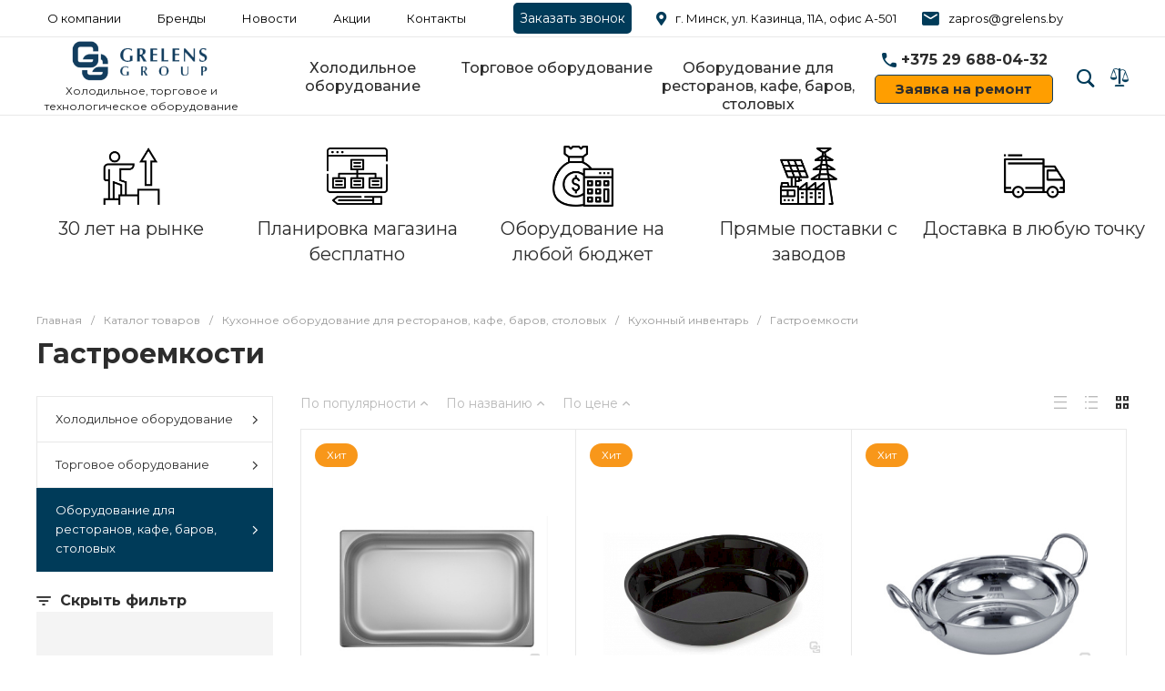

--- FILE ---
content_type: text/html; charset=UTF-8
request_url: https://grelens.by/catalog/oborudovanie-dlya-restoranov/kukhonnyy-inventar/gastroemkosti/
body_size: 68667
content:
<!DOCTYPE html><html lang="ru"><head><noscript><div><img src="https://mc.yandex.ru/watch/5290867" style="position:absolute; left:-9999px;" alt="" /></div></noscript><meta name="theme-color" content="#003b59 " /><title>Купить гастроёмкости для ресторанов и кафе в Минске, цены на гастроемкости из нержавеющей стали</title><meta http-equiv="Content-Type" content="text/html; charset=UTF-8" /><meta name="keywords" content="Купить, Интернет-каталог" /><meta name="description" content="В компании «Греленс» Вы можете купить гастроёмкости для общепитов в Минске. Широкий выбор гастроемкостей по выгодным ценам" /><script data-skip-moving="true">(function(w, d, n) {var cl = "bx-core";var ht = d.documentElement;var htc = ht ? ht.className : undefined;if (htc === undefined || htc.indexOf(cl) !== -1){return;}var ua = n.userAgent;if (/(iPad;)|(iPhone;)/i.test(ua)){cl += " bx-ios";}else if (/Android/i.test(ua)){cl += " bx-android";}cl += (/(ipad|iphone|android|mobile|touch)/i.test(ua) ? " bx-touch" : " bx-no-touch");cl += w.devicePixelRatio && w.devicePixelRatio >= 2? " bx-retina": " bx-no-retina";var ieVersion = -1;if (/AppleWebKit/.test(ua)){cl += " bx-chrome";}else if ((ieVersion = getIeVersion()) > 0){cl += " bx-ie bx-ie" + ieVersion;if (ieVersion > 7 && ieVersion < 10 && !isDoctype()){cl += " bx-quirks";}}else if (/Opera/.test(ua)){cl += " bx-opera";}else if (/Gecko/.test(ua)){cl += " bx-firefox";}if (/Macintosh/i.test(ua)){cl += " bx-mac";}ht.className = htc ? htc + " " + cl : cl;function isDoctype(){if (d.compatMode){return d.compatMode == "CSS1Compat";}return d.documentElement && d.documentElement.clientHeight;}function getIeVersion(){if (/Opera/i.test(ua) || /Webkit/i.test(ua) || /Firefox/i.test(ua) || /Chrome/i.test(ua)){return -1;}var rv = -1;if (!!(w.MSStream) && !(w.ActiveXObject) && ("ActiveXObject" in w)){rv = 11;}else if (!!d.documentMode && d.documentMode >= 10){rv = 10;}else if (!!d.documentMode && d.documentMode >= 9){rv = 9;}else if (d.attachEvent && !/Opera/.test(ua)){rv = 8;}if (rv == -1 || rv == 8){var re;if (n.appName == "Microsoft Internet Explorer"){re = new RegExp("MSIE ([0-9]+[\.0-9]*)");if (re.exec(ua) != null){rv = parseFloat(RegExp.$1);}}else if (n.appName == "Netscape"){rv = 11;re = new RegExp("Trident/.*rv:([0-9]+[\.0-9]*)");if (re.exec(ua) != null){rv = parseFloat(RegExp.$1);}}}return rv;}})(window, document, navigator);</script><link href="/bitrix/js/ui/fonts/opensans/ui.font.opensans.min.css?16504554582409" rel="stylesheet" /><link href="/bitrix/js/main/popup/dist/main.popup.bundle.min.css?165045553823804" rel="stylesheet" /><link href="https://fonts.googleapis.com/css?family=Montserrat:300,400,500,700&amp;subset=cyrillic" rel="stylesheet" /><link href="/bitrix/js/socialservices/css/ss.min.css?16504539334686" rel="stylesheet" /><link href="/bitrix/cache/css/s1/universe_s1/page_2378751c1f56bdf8c0c5378bd8d38be4/page_2378751c1f56bdf8c0c5378bd8d38be4_v1.css?176054460972570" rel="stylesheet" /><link href="/bitrix/cache/css/s1/universe_s1/template_8cfca6555aa57546cf6ae73c9ec3951d/template_8cfca6555aa57546cf6ae73c9ec3951d_v1.css?1760544151862820" data-template-style="true" rel="stylesheet" /><style>.intec-button.intec-button-cl-common {
background-color: #003b59;
border-color: #003b59; }
.intec-button.intec-button-cl-common:hover, .intec-button.intec-button-cl-common.hover {
background-color: #005d8c;
border-color: #005d8c; }
.intec-button.intec-button-cl-common:active, .intec-button.intec-button-cl-common.active {
background-color: #001926;
border-color: #001926; }
.intec-button.intec-button-cl-common.intec-button-transparent {
color: #003b59; }
.intec-button.intec-button-transparent {
background-color: transparent; }
.intec-cl-text {
color: #003b59 !important; }
.intec-cl-text-active:active {
color: #003b59 !important; }
.intec-cl-text-active.active {
color: #003b59 !important; }
.intec-cl-text-focus:focus {
color: #003b59 !important; }
.intec-cl-text-hover:hover {
color: #003b59 !important; }
.intec-cl-background {
background-color: #003b59 !important;
fill: #003b59 !important; }
.intec-cl-background-active:active {
background-color: #003b59 !important; }
.intec-cl-background-focus:focus {
background-color: #003b59 !important; }
.intec-cl-background-hover:hover {
background-color: #003b59 !important; }
.intec-cl-background-dark {
background-color: #001926 !important;
fill: #001926 !important; }
.intec-cl-background-dark-active:active {
background-color: #001926 !important; }
.intec-cl-background-dark-focus:focus {
background-color: #001926 !important; }
.intec-cl-background-dark-hover:hover {
background-color: #001926 !important; }
.intec-cl-background-light {
background-color: #005d8c !important;
fill: #005d8c !important; }
.intec-cl-background-light-active:active {
background-color: #005d8c !important; }
.intec-cl-background-light-focus:focus {
background-color: #005d8c !important; }
.intec-cl-background-light-hover:hover {
background-color: #005d8c !important; }
.intec-cl-border {
border-color: #003b59 !important; }
.intec-cl-border-light {
border-color: #005d8c !important; }
.intec-cl-border-active:active {
border-color: #003b59 !important; }
.intec-cl-border-focus:focus {
border-color: #003b59 !important; }
.intec-cl-border-hover:hover {
border-color: #003b59 !important; }
.intec-cl-border-light-hover:hover {
border-color: #005d8c !important; }
.intec-cl-text-light {
color: #005d8c !important; }
.intec-cl-text-light-active:active {
color: #005d8c !important; }
.intec-cl-text-light-focus:focus {
color: #005d8c !important; }
.intec-cl-text-light-hover:hover {
color: #005d8c !important; }
.intec-cl-text-dark {
color: #001926 !important; }
.intec-cl-text-dark-active:active {
color: #001926 !important; }
.intec-cl-text-dark-focus:focus {
color: #001926 !important; }
.intec-cl-text-dark-hover:hover {
color: #001926 !important; }
.intec-cl-background-light {
background-color: #005d8c !important;
fill: #005d8c !important; }
.intec-cl-background-light-active:active {
background-color: #005d8c !important; }
.intec-cl-background-light-focus:focus {
background-color: #005d8c !important; }
.intec-cl-background-light-hover:hover {
background-color: #005d8c !important; }
.intec-cl-svg svg {
fill: #003b59 !important;
stroke: #003b59 !important; }
.intec-tabs.nav-tabs > li.active > a, .intec-tabs.nav-tabs > li > a:focus, .intec-tabs.nav-tabs > li > a:hover {
border-bottom-color: #003b59 !important;
color: #003b59 !important; }
.intec-contest-checkbox.checked:after {
background-color: #003b59 !important; }
.intec-content {
max-width: 1240px; }
.intec-content .intec-content.intec-content-primary {
max-width: 1240px; }
.intec-input.intec-input-checkbox input:checked + .intec-input-selector:before, .intec-input.intec-input-radio input:checked + .intec-input-selector:before {
background: #003b59 !important; }
h1.intec-header {
font-size: 30px; }
html {
font-size: 15px;
font-family: "Montserrat", sans-serif; }
.intec-image-effect {
opacity: 1;
-webkit-transition: opacity 350ms ease-in-out;
-moz-transition: opacity 350ms ease-in-out;
-ms-transition: opacity 350ms ease-in-out;
-o-transition: opacity 350ms ease-in-out;
transition: opacity 350ms ease-in-out; }
.intec-image-effect:hover {
opacity: 0.5; }
.intec-ui.intec-ui-control-alert.intec-ui-scheme-current {
color: #003b59;
background-color: #ebf8ff;
border-color: #d6f1ff; }
.intec-ui.intec-ui-control-button.intec-ui-scheme-current {
border-color: #003b59;
background-color: #003b59;
color: #fff; }
.intec-ui.intec-ui-control-button.intec-ui-scheme-current.intec-ui-mod-transparent {
background-color: transparent;
color: #003b59; }
.intec-ui.intec-ui-control-button.intec-ui-scheme-current:hover, .intec-ui.intec-ui-control-button.intec-ui-scheme-current.intec-ui-state-hover, .intec-ui.intec-ui-control-button.intec-ui-scheme-current[data-ui-state="hover"] {
border-color: #005d8c;
background-color: #005d8c;
color: #fff; }
.intec-ui.intec-ui-control-button.intec-ui-scheme-current:focus, .intec-ui.intec-ui-control-button.intec-ui-scheme-current.intec-ui-state-focus, .intec-ui.intec-ui-control-button.intec-ui-scheme-current[data-ui-state="focus"] {
border-color: #005d8c;
background-color: #005d8c;
color: #fff; }
.intec-ui.intec-ui-control-button.intec-ui-scheme-current:active, .intec-ui.intec-ui-control-button.intec-ui-scheme-current.intec-ui-state-active, .intec-ui.intec-ui-control-button.intec-ui-scheme-current[data-ui-state="active"] {
border-color: #001926;
background-color: #001926;
color: #fff; }
.intec-ui.intec-ui-control-button.intec-ui-scheme-current:disabled, .intec-ui.intec-ui-control-button.intec-ui-scheme-current.intec-ui-state-disabled, .intec-ui.intec-ui-control-button.intec-ui-scheme-current[data-ui-state="disabled"] {
border-color: #000;
background-color: #000;
color: #fff; }
.intec-ui.intec-ui-control-button.intec-ui-scheme-current.intec-ui-mod-link {
color: #5f5f5f;
border-color: transparent;
background-color: transparent; }
.intec-ui.intec-ui-control-button.intec-ui-scheme-current.intec-ui-mod-link:hover, .intec-ui.intec-ui-control-button.intec-ui-scheme-current.intec-ui-mod-link.intec-ui-state-hover, .intec-ui.intec-ui-control-button.intec-ui-scheme-current.intec-ui-mod-link[data-ui-state="hover"] {
color: #005d8c; }
.intec-ui.intec-ui-control-button.intec-ui-scheme-current.intec-ui-mod-link:focus, .intec-ui.intec-ui-control-button.intec-ui-scheme-current.intec-ui-mod-link.intec-ui-state-focus, .intec-ui.intec-ui-control-button.intec-ui-scheme-current.intec-ui-mod-link[data-ui-state="focus"] {
color: #005d8c; }
.intec-ui.intec-ui-control-button.intec-ui-scheme-current.intec-ui-mod-link:active, .intec-ui.intec-ui-control-button.intec-ui-scheme-current.intec-ui-mod-link.intec-ui-state-active, .intec-ui.intec-ui-control-button.intec-ui-scheme-current.intec-ui-mod-link[data-ui-state="active"] {
color: #001926; }
.intec-ui.intec-ui-control-button.intec-ui-scheme-current.intec-ui-mod-link:disabled, .intec-ui.intec-ui-control-button.intec-ui-scheme-current.intec-ui-mod-link.intec-ui-state-disabled, .intec-ui.intec-ui-control-button.intec-ui-scheme-current.intec-ui-mod-link[data-ui-state="disabled"] {
color: #9f9f9f; }
.intec-ui.intec-ui-control-checkbox.intec-ui-scheme-current.intec-ui-scheme-current .intec-ui-part-selector:before, .intec-ui.intec-ui-control-radiobox.intec-ui-scheme-current.intec-ui-scheme-current .intec-ui-part-selector:before, .intec-ui.intec-ui-control-switch.intec-ui-scheme-current.intec-ui-scheme-current .intec-ui-part-selector:before {
background-color: #fff;
color: #fff; }
.intec-ui.intec-ui-control-checkbox.intec-ui-scheme-current.intec-ui-scheme-current input:checked + .intec-ui-part-selector, .intec-ui.intec-ui-control-radiobox.intec-ui-scheme-current.intec-ui-scheme-current input:checked + .intec-ui-part-selector, .intec-ui.intec-ui-control-switch.intec-ui-scheme-current.intec-ui-scheme-current input:checked + .intec-ui-part-selector, .intec-ui.intec-ui-control-checkbox.intec-ui-scheme-current.intec-ui-scheme-current.intec-ui-state-checked .intec-ui-part-selector, .intec-ui.intec-ui-control-radiobox.intec-ui-scheme-current.intec-ui-scheme-current.intec-ui-state-checked .intec-ui-part-selector, .intec-ui.intec-ui-control-switch.intec-ui-scheme-current.intec-ui-scheme-current.intec-ui-state-checked .intec-ui-part-selector, .intec-ui.intec-ui-control-checkbox.intec-ui-scheme-current.intec-ui-scheme-current[data-ui-state="checked"] .intec-ui-part-selector, .intec-ui.intec-ui-control-radiobox.intec-ui-scheme-current.intec-ui-scheme-current[data-ui-state="checked"] .intec-ui-part-selector, .intec-ui.intec-ui-control-switch.intec-ui-scheme-current.intec-ui-scheme-current[data-ui-state="checked"] .intec-ui-part-selector {
border-color: #003b59;
background-color: #003b59; }
.intec-ui.intec-ui-control-checkbox.intec-ui-scheme-current.intec-ui-scheme-current input:checked + .intec-ui-part-selector:before, .intec-ui.intec-ui-control-radiobox.intec-ui-scheme-current.intec-ui-scheme-current input:checked + .intec-ui-part-selector:before, .intec-ui.intec-ui-control-switch.intec-ui-scheme-current.intec-ui-scheme-current input:checked + .intec-ui-part-selector:before, .intec-ui.intec-ui-control-checkbox.intec-ui-scheme-current.intec-ui-scheme-current.intec-ui-state-checked .intec-ui-part-selector:before, .intec-ui.intec-ui-control-radiobox.intec-ui-scheme-current.intec-ui-scheme-current.intec-ui-state-checked .intec-ui-part-selector:before, .intec-ui.intec-ui-control-switch.intec-ui-scheme-current.intec-ui-scheme-current.intec-ui-state-checked .intec-ui-part-selector:before, .intec-ui.intec-ui-control-checkbox.intec-ui-scheme-current.intec-ui-scheme-current[data-ui-state="checked"] .intec-ui-part-selector:before, .intec-ui.intec-ui-control-radiobox.intec-ui-scheme-current.intec-ui-scheme-current[data-ui-state="checked"] .intec-ui-part-selector:before, .intec-ui.intec-ui-control-switch.intec-ui-scheme-current.intec-ui-scheme-current[data-ui-state="checked"] .intec-ui-part-selector:before {
background-color: #fff;
color: #fff; }
.intec-ui.intec-ui-control-checkbox.intec-ui-scheme-current.intec-ui-scheme-current:hover .intec-ui-part-selector, .intec-ui.intec-ui-control-radiobox.intec-ui-scheme-current.intec-ui-scheme-current:hover .intec-ui-part-selector, .intec-ui.intec-ui-control-switch.intec-ui-scheme-current.intec-ui-scheme-current:hover .intec-ui-part-selector, .intec-ui.intec-ui-control-checkbox.intec-ui-scheme-current.intec-ui-scheme-current.intec-ui-state-hover .intec-ui-part-selector, .intec-ui.intec-ui-control-radiobox.intec-ui-scheme-current.intec-ui-scheme-current.intec-ui-state-hover .intec-ui-part-selector, .intec-ui.intec-ui-control-switch.intec-ui-scheme-current.intec-ui-scheme-current.intec-ui-state-hover .intec-ui-part-selector, .intec-ui.intec-ui-control-checkbox.intec-ui-scheme-current.intec-ui-scheme-current[data-ui-state="hover"] .intec-ui-part-selector, .intec-ui.intec-ui-control-radiobox.intec-ui-scheme-current.intec-ui-scheme-current[data-ui-state="hover"] .intec-ui-part-selector, .intec-ui.intec-ui-control-switch.intec-ui-scheme-current.intec-ui-scheme-current[data-ui-state="hover"] .intec-ui-part-selector {
border-color: #005d8c;
background-color: #005d8c; }
.intec-ui.intec-ui-control-checkbox.intec-ui-scheme-current.intec-ui-scheme-current:hover .intec-ui-part-selector:before, .intec-ui.intec-ui-control-radiobox.intec-ui-scheme-current.intec-ui-scheme-current:hover .intec-ui-part-selector:before, .intec-ui.intec-ui-control-switch.intec-ui-scheme-current.intec-ui-scheme-current:hover .intec-ui-part-selector:before, .intec-ui.intec-ui-control-checkbox.intec-ui-scheme-current.intec-ui-scheme-current.intec-ui-state-hover .intec-ui-part-selector:before, .intec-ui.intec-ui-control-radiobox.intec-ui-scheme-current.intec-ui-scheme-current.intec-ui-state-hover .intec-ui-part-selector:before, .intec-ui.intec-ui-control-switch.intec-ui-scheme-current.intec-ui-scheme-current.intec-ui-state-hover .intec-ui-part-selector:before, .intec-ui.intec-ui-control-checkbox.intec-ui-scheme-current.intec-ui-scheme-current[data-ui-state="hover"] .intec-ui-part-selector:before, .intec-ui.intec-ui-control-radiobox.intec-ui-scheme-current.intec-ui-scheme-current[data-ui-state="hover"] .intec-ui-part-selector:before, .intec-ui.intec-ui-control-switch.intec-ui-scheme-current.intec-ui-scheme-current[data-ui-state="hover"] .intec-ui-part-selector:before {
background-color: #fff;
color: #fff; }
.intec-ui.intec-ui-control-checkbox.intec-ui-scheme-current.intec-ui-scheme-current input:focus + .intec-ui-part-selector, .intec-ui.intec-ui-control-radiobox.intec-ui-scheme-current.intec-ui-scheme-current input:focus + .intec-ui-part-selector, .intec-ui.intec-ui-control-switch.intec-ui-scheme-current.intec-ui-scheme-current input:focus + .intec-ui-part-selector, .intec-ui.intec-ui-control-checkbox.intec-ui-scheme-current.intec-ui-scheme-current.intec-ui-state-focus .intec-ui-part-selector, .intec-ui.intec-ui-control-radiobox.intec-ui-scheme-current.intec-ui-scheme-current.intec-ui-state-focus .intec-ui-part-selector, .intec-ui.intec-ui-control-switch.intec-ui-scheme-current.intec-ui-scheme-current.intec-ui-state-focus .intec-ui-part-selector, .intec-ui.intec-ui-control-checkbox.intec-ui-scheme-current.intec-ui-scheme-current[data-ui-state="focus"] .intec-ui-part-selector, .intec-ui.intec-ui-control-radiobox.intec-ui-scheme-current.intec-ui-scheme-current[data-ui-state="focus"] .intec-ui-part-selector, .intec-ui.intec-ui-control-switch.intec-ui-scheme-current.intec-ui-scheme-current[data-ui-state="focus"] .intec-ui-part-selector {
border-color: #005d8c;
background-color: #005d8c; }
.intec-ui.intec-ui-control-checkbox.intec-ui-scheme-current.intec-ui-scheme-current input:focus + .intec-ui-part-selector:before, .intec-ui.intec-ui-control-radiobox.intec-ui-scheme-current.intec-ui-scheme-current input:focus + .intec-ui-part-selector:before, .intec-ui.intec-ui-control-switch.intec-ui-scheme-current.intec-ui-scheme-current input:focus + .intec-ui-part-selector:before, .intec-ui.intec-ui-control-checkbox.intec-ui-scheme-current.intec-ui-scheme-current.intec-ui-state-focus .intec-ui-part-selector:before, .intec-ui.intec-ui-control-radiobox.intec-ui-scheme-current.intec-ui-scheme-current.intec-ui-state-focus .intec-ui-part-selector:before, .intec-ui.intec-ui-control-switch.intec-ui-scheme-current.intec-ui-scheme-current.intec-ui-state-focus .intec-ui-part-selector:before, .intec-ui.intec-ui-control-checkbox.intec-ui-scheme-current.intec-ui-scheme-current[data-ui-state="focus"] .intec-ui-part-selector:before, .intec-ui.intec-ui-control-radiobox.intec-ui-scheme-current.intec-ui-scheme-current[data-ui-state="focus"] .intec-ui-part-selector:before, .intec-ui.intec-ui-control-switch.intec-ui-scheme-current.intec-ui-scheme-current[data-ui-state="focus"] .intec-ui-part-selector:before {
background-color: #fff;
color: #fff; }
.intec-ui.intec-ui-control-checkbox.intec-ui-scheme-current.intec-ui-scheme-current:active .intec-ui-part-selector, .intec-ui.intec-ui-control-radiobox.intec-ui-scheme-current.intec-ui-scheme-current:active .intec-ui-part-selector, .intec-ui.intec-ui-control-switch.intec-ui-scheme-current.intec-ui-scheme-current:active .intec-ui-part-selector, .intec-ui.intec-ui-control-checkbox.intec-ui-scheme-current.intec-ui-scheme-current.intec-ui-state-active .intec-ui-part-selector, .intec-ui.intec-ui-control-radiobox.intec-ui-scheme-current.intec-ui-scheme-current.intec-ui-state-active .intec-ui-part-selector, .intec-ui.intec-ui-control-switch.intec-ui-scheme-current.intec-ui-scheme-current.intec-ui-state-active .intec-ui-part-selector, .intec-ui.intec-ui-control-checkbox.intec-ui-scheme-current.intec-ui-scheme-current[data-ui-state="active"] .intec-ui-part-selector, .intec-ui.intec-ui-control-radiobox.intec-ui-scheme-current.intec-ui-scheme-current[data-ui-state="active"] .intec-ui-part-selector, .intec-ui.intec-ui-control-switch.intec-ui-scheme-current.intec-ui-scheme-current[data-ui-state="active"] .intec-ui-part-selector {
border-color: #001926;
background-color: #001926; }
.intec-ui.intec-ui-control-checkbox.intec-ui-scheme-current.intec-ui-scheme-current:active .intec-ui-part-selector:before, .intec-ui.intec-ui-control-radiobox.intec-ui-scheme-current.intec-ui-scheme-current:active .intec-ui-part-selector:before, .intec-ui.intec-ui-control-switch.intec-ui-scheme-current.intec-ui-scheme-current:active .intec-ui-part-selector:before, .intec-ui.intec-ui-control-checkbox.intec-ui-scheme-current.intec-ui-scheme-current.intec-ui-state-active .intec-ui-part-selector:before, .intec-ui.intec-ui-control-radiobox.intec-ui-scheme-current.intec-ui-scheme-current.intec-ui-state-active .intec-ui-part-selector:before, .intec-ui.intec-ui-control-switch.intec-ui-scheme-current.intec-ui-scheme-current.intec-ui-state-active .intec-ui-part-selector:before, .intec-ui.intec-ui-control-checkbox.intec-ui-scheme-current.intec-ui-scheme-current[data-ui-state="active"] .intec-ui-part-selector:before, .intec-ui.intec-ui-control-radiobox.intec-ui-scheme-current.intec-ui-scheme-current[data-ui-state="active"] .intec-ui-part-selector:before, .intec-ui.intec-ui-control-switch.intec-ui-scheme-current.intec-ui-scheme-current[data-ui-state="active"] .intec-ui-part-selector:before {
background-color: #fff;
color: #fff; }
.intec-ui.intec-ui-control-numeric.intec-ui-scheme-current .intec-ui-part-increment:hover, .intec-ui.intec-ui-control-numeric.intec-ui-scheme-current .intec-ui-part-decrement:hover {
color: #003b59 !important; }
.intec-ui.intec-ui-control-tabs.intec-ui-scheme-current .intec-ui-part-tab:hover, .intec-ui.intec-ui-control-tabs.intec-ui-scheme-current .intec-ui-part-tab.active {
border-color: #003b59; }
.intec-ui.intec-ui-control-tabs.intec-ui-view-1.intec-ui-scheme-current .intec-ui-part-tab.active {
color: #003b59; }
.intec-ui.intec-ui-control-tabs.intec-ui-view-1.intec-ui-scheme-current .intec-ui-part-tab.active *:after {
background-color: #003b59; }
.intec-ui.intec-ui-control-tabs.intec-ui-view-2.intec-ui-scheme-current .intec-ui-part-tab:hover, .intec-ui.intec-ui-control-tabs.intec-ui-view-2.intec-ui-scheme-current .intec-ui-part-tab.active {
background-color: #003b59; }
.intec-ui.intec-ui-control-tabs.intec-ui-view-2.intec-ui-scheme-current .intec-ui-part-tab.active {
-webkit-box-shadow: 0 6px 18px rgba(0, 59, 89, 0.42);
-moz-box-shadow: 0 6px 18px rgba(0, 59, 89, 0.42);
box-shadow: 0 6px 18px rgba(0, 59, 89, 0.42); }
.intec-ui-markup-text, [data-ui-markup="text"] {
font-size: 15px; }
a, [data-ui-markup="a"], .intec-ui-markup-a {
color: #003b59; }
a:hover, [data-ui-markup="a"]:hover, .intec-ui-markup-a:hover, a:focus, [data-ui-markup="a"]:focus, .intec-ui-markup-a:focus {
color: #005d8c; }
a:hover.intec-ui-mod-dashed, [data-ui-markup="a"]:hover.intec-ui-mod-dashed, .intec-ui-markup-a:hover.intec-ui-mod-dashed, a:focus.intec-ui-mod-dashed, [data-ui-markup="a"]:focus.intec-ui-mod-dashed, .intec-ui-markup-a:focus.intec-ui-mod-dashed, a:hover.intec-ui-mod-dotted, [data-ui-markup="a"]:hover.intec-ui-mod-dotted, .intec-ui-markup-a:hover.intec-ui-mod-dotted, a:focus.intec-ui-mod-dotted, [data-ui-markup="a"]:focus.intec-ui-mod-dotted, .intec-ui-markup-a:focus.intec-ui-mod-dotted {
border-color: #005d8c; }
a:active, [data-ui-markup="a"]:active, .intec-ui-markup-a:active {
color: #001926; }
a:active.intec-ui-mod-dashed, [data-ui-markup="a"]:active.intec-ui-mod-dashed, .intec-ui-markup-a:active.intec-ui-mod-dashed, a:active.intec-ui-mod-dotted, [data-ui-markup="a"]:active.intec-ui-mod-dotted, .intec-ui-markup-a:active.intec-ui-mod-dotted {
border-color: #001926; }
blockquote:before, [data-ui-markup="blockquote"]:before, .intec-ui-markup-blockquote:before {
background-color: #003b59; }
ul > li:before, [data-ui-markup="ul"] > [data-ui-markup="li"]:before, .intec-ui-markup-ul > .intec-ui-markup-li:before {
color: #003b59; }
ol > li:before, [data-ui-markup="ol"] > [data-ui-markup="li"]:before, .intec-ui-markup-ol > .intec-ui-markup-li:before {
color: #003b59; }</style><style>.ns-bitrix.c-menu.c-menu-horizontal-1 .menu-item.menu-item-default .menu-submenu .menu-submenu-item:hover > .menu-submenu-item-text, .ns-bitrix.c-menu.c-menu-horizontal-2 .menu-item .menu-submenu .menu-submenu-item:hover > .menu-submenu-item-text, .c-header.c-header-template-1 .widget-view.widget-view-desktop .widget-view-desktop-1 .widget-container-menu .ns-bitrix.c-menu.c-menu-horizontal-1 .menu-item:hover .menu-item-text-wrapper, .c-header.c-header-template-1 .widget-view.widget-view-desktop .widget-view-desktop-1 .widget-container-menu .ns-bitrix.c-menu.c-menu-horizontal-1 .menu-item.menu-item-active .menu-item-text-wrapper, .c-header.c-header-template-1 .widget-view.widget-view-desktop .widget-view-desktop-7 .widget-menu .ns-bitrix.c-menu.c-menu-horizontal-1 .menu-item:hover .menu-item-text-wrapper, .c-header.c-header-template-1 .widget-view.widget-view-desktop .widget-view-desktop-7 .widget-menu .ns-bitrix.c-menu.c-menu-horizontal-1 .menu-item.menu-item-active .menu-item-text-wrapper, .c-header.c-header-template-1 .widget-view.widget-view-desktop .widget-view-desktop-9 .widget-container-menu .ns-bitrix.c-menu.c-menu-horizontal-1 .menu-item:hover .menu-item-text-wrapper, .c-header.c-header-template-1 .widget-view.widget-view-desktop .widget-view-desktop-9 .widget-container-menu .ns-bitrix.c-menu.c-menu-horizontal-1 .menu-item.menu-item-active .menu-item-text-wrapper, .c-header.c-header-template-1 .widget-view.widget-view-fixed .widget-menu .ns-bitrix.c-menu.c-menu-horizontal-1 .menu-wrapper .menu-item:hover .menu-item-text-wrapper, .c-header.c-header-template-1 .widget-view.widget-view-fixed .widget-menu .ns-bitrix.c-menu.c-menu-horizontal-1 .menu-wrapper .menu-item.menu-item-active .menu-item-text-wrapper {
color: #003b59 !important; }
.ns-bitrix.c-catalog-element.c-catalog-element-catalog-default-1 .catalog-element-property:before, .ns-bitrix.c-sale-order-ajax.c-sale-order-ajax-simple-1 .radio-inline:hover label:before, .ns-bitrix.c-sale-order-ajax.c-sale-order-ajax-simple-1 .radio-inline.radio-inline-checked label:before, .ns-bitrix.c-sale-order-ajax.c-sale-order-ajax-simple-1 .bx-sls .quick-location-tag, .ns-bitrix.c-sale-order-ajax.c-sale-order-ajax-simple-1 .bx-slst .quick-location-tag, .ns-bitrix.c-sale-order-ajax.c-sale-order-ajax-simple-1 .bx-soa-pp-item-container .bx-soa-pp-company:hover .bx-soa-pp-company-graf-container, .ns-bitrix.c-sale-order-ajax.c-sale-order-ajax-simple-1 .bx-soa-pp-item-container .bx-soa-pp-company.bx-selected .bx-soa-pp-company-graf-container, .ns-intec-universe.c-tags-list.c-tags-list-default .tags-list-item input[type=checkbox]:checked + .tags-list-item-button, .ns-intec-universe.c-tags-list.c-tags-list-default .tags-list-item-button:hover {
background: #003b59 !important; }
.ns-bitrix.c-catalog-element.c-catalog-element-catalog-default-1 .catalog-element-gallery-preview[data-active=true], .ns-bitrix.c-catalog-element.c-catalog-element-catalog-default-1 .catalog-element-tab a:hover, .ns-bitrix.c-catalog-element.c-catalog-element-catalog-default-1 .catalog-element-tab a:focus, .ns-bitrix.c-catalog-element.c-catalog-element-catalog-default-1 .catalog-element-tab a:active, .ns-bitrix.c-catalog-element.c-catalog-element-catalog-default-1 .catalog-element-tab.active a, .ns-bitrix.c-catalog-element.c-catalog-element-catalog-default-2 .catalog-element-tab a:hover, .ns-bitrix.c-catalog-element.c-catalog-element-catalog-default-2 .catalog-element-tab a:focus, .ns-bitrix.c-catalog-element.c-catalog-element-catalog-default-2 .catalog-element-tab a:active, .ns-bitrix.c-catalog-element.c-catalog-element-catalog-default-2 .catalog-element-tab.active a, .ns-bitrix.c-sale-order-ajax.c-sale-order-ajax-simple-1 .radio-inline:hover label:before, .ns-bitrix.c-sale-order-ajax.c-sale-order-ajax-simple-1 .radio-inline.radio-inline-checked label:before, .ns-bitrix.c-sale-order-ajax.c-sale-order-ajax-simple-1 .bx-soa-pp-item-container .bx-soa-pp-company:hover .bx-soa-pp-company-graf-container, .ns-bitrix.c-sale-order-ajax.c-sale-order-ajax-simple-1 .bx-soa-pp-item-container .bx-soa-pp-company.bx-selected .bx-soa-pp-company-graf-container, .c-smart-filter.c-smart-filter-horizontal-2 [data-property-type=checkbox-picture] .smart-filter-property-value input:checked + .smart-filter-property-value-picture-wrap, .c-smart-filter.c-smart-filter-horizontal-2 [data-property-type=checkbox-text-picture] .smart-filter-property-value input:checked + .smart-filter-property-value-picture-wrap {
border-color: #003b59 !important; }
.ns-bitrix.c-catalog-section.c-catalog-section-catalog-text-1 .catalog-section-item-purchase-button.catalog-section-item-purchase-button-add[data-basket-state="processing"], .ns-bitrix.c-catalog-section.c-catalog-section-catalog-list-1 .catalog-section-item-purchase-button.catalog-section-item-purchase-button-add[data-basket-state="processing"], .ns-bitrix.c-catalog-section.c-catalog-section-catalog-tile-1 .catalog-section-item-purchase-button.catalog-section-item-purchase-button-add[data-basket-state="processing"], .ns-bitrix.c-catalog-section.c-catalog-section-products-additional-1 .api-ui-switch.api-ui-switch-active .api-ui-switch-control, .ns-bitrix.c-sale-order-ajax.c-sale-order-ajax-simple-1 .bx-sls .quick-location-tag:hover, .ns-bitrix.c-sale-order-ajax.c-sale-order-ajax-simple-1 .bx-slst .quick-location-tag:hover {
background: #005d8c !important; }
/** Old **/
.sale-icons a.sale-icons-item:hover .sale-icons-icon, .sale-icons a.sale-icons-item.hover .sale-icons-icon, .sale-icons a.sale-icons-item:active .sale-icons-icon, .sale-icons a.sale-icons-item.active .sale-icons-icon, .intec-sections-tile > div:hover .intec-section-name, .menu.menu-horizontal .menu-item.menu-item-default .menu-submenu .menu-submenu-item:hover > .menu-submenu-item-text, .widget-catalog-categories .widget-catalog-categories-tabs .widget-catalog-categories-tab a:hover, .widget-catalog-categories .widget-catalog-categories-tabs .widget-catalog-categories-tab.active a, .c-widget.c-widget-products-1 .widget-tab:hover .widget-tab-text, .c-widget.c-widget-products-1 .widget-tab.active .widget-tab-text, .widget-catalog-categories .widget-catalog-categories-desktop .widget-catalog-categories-navigation .widget-catalog-categories-navigation-next:hover, .widget-catalog-categories .widget-catalog-categories-desktop .widget-catalog-categories-navigation .widget-catalog-categories-navigation-previous:hover, .widget-reviews .widget-reviews-view.widget-reviews-view-slider .widget-reviews-navigation .widget-reviews-navigation-next:hover, .widget-reviews .widget-reviews-view.widget-reviews-view-slider .widget-reviews-navigation .widget-reviews-navigation-previous:hover, .widget-news .widget-news-view.widget-news-view-extend .widget-news-navigation .widget-news-navigation-next:hover, .widget-news .widget-news-view.widget-news-view-extend .widget-news-navigation .widget-news-navigation-previous:hover, .footer-menu a.child-link.active, .bx-filter .bx-filter-popup-result a, .intec-button.intec-button-link, .intec-sections-list .intec-section-name:hover, .intec-sections-list .intec-subsection:hover, .intec-sections-list .intec-subsection:hover span, .intec-catalog-section-tile .price-block .element-buys, .intec-min-button.added, .intec-catalog-section-tile .catalog-section-element .intec-min-button:hover, .intec-min-button.add:hover, .intec-catalog-section .element-properties li, .intec-like:hover, .intec-like.hover, .intec-like:active, .intec-like.added, .intec-compare.glyph-icon-compare:hover, .intec-compare.glyph-icon-compare.hover, .intec-compare.glyph-icon-compare:active, .intec-compare.glyph-icon-compare.active, .intec-item-detail .show-all-characteristics, .contacts .contacts-offices .contacts-office .contacts-information-section.contacts-contacts .contacts-email a:hover .active.widget-reviews .widget-reviews-mobile .widget-reviews-view.widget-reviews-view-blocks-2 .widget-reviews-item .widget-reviews-item-header .widget-reviews-item-name, .bx_compare .table_compare table tr td a, .news-list-filter .news-list-filter-button.news-list-filter-button-active, .news-list-filter .news-list-filter-button:hover, .bx_ordercart .bx_ordercart_order_table_container tbody td.control .delay-item:hover, .bx_ordercart .bx_ordercart_order_table_container tbody td.control .to-cart-item:hover, .bx-soa-editstep, .bx-soa-item-title a, .subscribe-block .email-block-subscribe .subscribe-info:before, .project .project-services .project-service .project-service-information .project-service-name, .widget-reviews .widget-reviews-mobile .widget-reviews-view.widget-reviews-view-blocks-2 .widget-reviews-item .widget-reviews-item-header .widget-reviews-item-name, .intec-certificates.desktop-template.template-tiles .intec-certificates_item:hover .intec-certificates_name, .intec-sections-tile-1 > div:hover .intec-section-name, .intec-certificates.desktop-template.template-tiles .intec-certificates_item:hover .intec-certificates_name, .header .header-desktop .header-content .header-content-menu .menu.menu-horizontal .menu-wrapper .menu-item:hover .menu-item-text .menu-item-text-wrapper, .header .header-desktop .header-content .header-content-menu .menu.menu-horizontal .menu-wrapper .menu-item.menu-item-active .menu-item-text .menu-item-text-wrapper, .intec-item-detail .item-bind-items .item-bind-items-list .owl-nav .owl-prev:hover, .intec-item-detail .item-bind-items .item-bind-items-list .owl-nav .owl-next:hover, .bx-filter .bx-filter-popup-result a, .intec-panel-sort .sort-value.sort-state-active a, .header.with-banner .header-desktop .header-static .header-content .header-content-phone .header-content-phone-call .header-content-phone-call-wrapper:hover, .header.with-banner[data-banner-color=black] .header-desktop .header-info .header-info-button:hover .header-info-button-text, .header.with-banner[data-banner-color=black] .header-desktop .header-static .header-content .header-info-button:hover .header-info-button-text, .header.with-banner[data-banner-color=black] .header-static .intec-search-icon:hover, .header.with-banner[data-banner-color=white] .header-desktop .header-info .header-info-social:hover, .header.with-banner .header-desktop .header-static .menu.menu-horizontal .menu-item:hover .menu-item-text:hover, .header.with-banner .header-desktop .header-static .menu.menu-horizontal .menu-item.menu-item-active .menu-item-text, .header .header-desktop .header-static .header-info .header-info-button .header-info-button-icon, .header .header-desktop .header-static .header-content .header-info-button .header-info-button-icon, .c-rate.c-rate-template-1 .owl-carousel .owl-nav .owl-next:hover, .c-rate.c-rate-template-1 .owl-carousel .owl-nav .owl-prev:hover, .c-certificates.c-certificates-template-1 .widget-element:hover .widget-element-name, .c-header.c-header-template-1[data-transparent = 'false'] .widget-view.widget-view-desktop .widget-panel .ns-bitrix.c-search-title.c-search-title-popup-1 .search-title-button:hover .search-title-button-icon, .c-header.c-header-template-1[data-transparent = 'false'] .widget-view.widget-view-desktop .widget-panel .ns-bitrix.c-search-title.c-search-title-popup-1 .search-title-button:hover .search-title-button-text, .c-header.c-header-template-1[data-transparent = 'false'] .widget-view.widget-view-desktop .widget-panel .widget-panel-button:hover .widget-panel-button-icon, .c-header.c-header-template-1[data-transparent = 'false'] .widget-view.widget-view-desktop .widget-panel .widget-panel-button:hover .widget-panel-button-text {
color: #003b59 !important; }
.ns-bitrix.c-catalog-element.c-catalog-element-catalog-default-1 .catalog-element-gallery-picture[data-active=true], .widget-catalog-categories .widget-catalog-categories-tabs .widget-catalog-categories-tab a:hover, .widget-catalog-categories .widget-catalog-categories-tabs .widget-catalog-categories-tab.active a, .widget-catalog-categories .widget-catalog-categories-dots .owl-dot.active, .c-widget.c-widget-products-1 .widget-tab:hover .widget-tab-text, .c-widget.c-widget-products-1 .widget-tab.active .widget-tab-text, .c-widget.c-widget-products-1 .owl-dots .owl-dot.active, .c-widget.c-widget-products-2 .owl-dots .owl-dot.active, .c-rate.c-rate-template-1 .owl-carousel .owl-dot.active, .news-list-slider .slider-dots .owl-dot .slider-dot:hover, .news-list-slider .slider-dots .owl-dot.active .slider-dot, .intec-item-detail .slider-item.active, .bx_compare .bx_sort_container .sortbutton.current, .bx_compare .bx_sort_container .sortbutton:hover, .bx_ordercart .bx_sort_container a.current, .bx-soa-section.bx-selected, .bx-soa-pp-company.bx-selected .bx-soa-pp-company-graf-container, .news-list-slider-cb .slider-dots .owl-dot .slider-dot:hover, .news-list-slider-cb .slider-dots .owl-dot.active .slider-dot, .ns-bitrix.c-catalog-section.c-catalog-section-catalog-tile-2 .catalog-section-item-offers-property-extended-value[data-state=selected] .catalog-section-item-offers-property-extended-value-image {
border-color: #003b59 !important; }
.arrow-right {
border-right: 25px solid #003b59 !important; }
.sale-icons a.sale-icons-item:hover .sale-icons-count, .sale-icons a.sale-icons-item.hover .sale-icons-count, .sale-icons a.sale-icons-item:active .sale-icons-count, .sale-icons a.sale-icons-item.active .sale-icons-count, .widget-catalog-categories .widget-catalog-categories-dots .owl-dot.active, .c-widget.c-widget-products-1 .owl-dots .owl-dot.active, .c-widget.c-widget-products-2 .owl-dots .owl-dot.active, .c-rate.c-rate-template-1 .owl-carousel .owl-dot.active, .intec-news-sections.template-chess .intec-news-sections_item:hover .intec-news-sections_name, .intec-news-sections.template-puzzle .intec-news-sections_item:hover .intec-news-sections_name, .intec-news-sections.template-tiles .intec-news-sections_item:hover .intec-news-sections_name, input[type=checkbox]:checked + span, .ask-question-container .ask-question-title:after {
background-color: #001926; }
.intec-catalog-section-tile .price-block .element-buys.active, .intec-catalog-section-tile .price-block .element-buys.added, .share-products-block .products-element .price-block .price .element-buy.active, .news-list-slider .slider-dots .owl-dot.active .slider-dot, .bx-filter .body-filter .bx-filter-parameters-box .bx-filter-popup-result, .news-list-slider .slider-dots .owl-dot .slider-dot:hover, .intec-item-detail .properties-list > li:before, .intec-bt-button, .news-list-slider:hover .slider-wrapper .owl-nav .owl-prev:hover, .news-list-slider:hover .slider-wrapper .owl-nav .owl-next:hover, .widget-reviews .widget-reviews-view.widget-reviews-view-slider .widget-reviews-dots .owl-dot.active, .widget-news .widget-news-view.widget-news-view-extend .widget-news-dots .owl-dot.active, .owl-carusel-gallery.owl-theme .owl-dots .owl-dot.active span, .owl-carusel-gallery.owl-theme .owl-dots .owl-dot:hover span, .carusel-products.owl-theme .owl-dots .owl-dot.active span, .carusel-products.owl-theme .owl-dots .owl-dot:hover span, .widget-flying-basket .flying-basket-mobile-buttons-wrap .flying-basket_button_count, .bx_forgotpassword_page .description:before, .bx_registration_page .registration-info:before, .news-list-slider-cb:hover .slider-wrapper .owl-nav .owl-prev:hover, .news-list-slider-cb:hover .slider-wrapper .owl-nav .owl-next:hover, .news-list-slider-cb .slider-dots .owl-dot .slider-dot:hover, .news-list-slider-cb .slider-dots .owl-dot.active .slider-dot, .subscribe-block .checkbox input[type=checkbox]:checked + label:after, .news-list.news-list-blocks-2 .news-list-item.news-list-item-first .news-list-item-wrapper:hover .news-list-name-wrapper, .binded-products .owl-dots .owl-dot.active, .binded-products .owl-dots .owl-dot:hover, .loading-container.active, .c-categories.c-categories-template-3 .widget-element:hover .widget-element-name-wrapper, .c-smart-filter.c-smart-filter-horizontal-1 [data-property-type='checkbox'] input[type=checkbox]:checked + span, .c-smart-filter.c-smart-filter-vertical-1 [data-property-type=checkbox][data-property-view=default] .smart-filter-property-value input:checked + .smart-filter-property-value-text, .c-smart-filter.c-smart-filter-vertical-1 [data-property-type=checkbox][data-property-view=block] .smart-filter-property-value input:checked + .smart-filter-property-value-text, .c-smart-filter.c-smart-filter-vertical-1 [data-property-type=checkbox][data-property-view=tile] .smart-filter-property-value input:checked + .smart-filter-property-value-text, .c-smart-filter.c-smart-filter-horizontal-1 [data-property-type=checkbox] .smart-filter-property-value input:checked + .smart-filter-property-value-text, .c-smart-filter.c-smart-filter-vertical-1 [data-property-type=checkbox-text-picture] input:checked + .smart-filter-property-value-text-picture, .ns-intec-universe.basket-lite.basket-lite-template-1 .basket-lite-mobile-button-count {
background-color: #003b59 !important; }
.intec-bt-button {
text-shadow: 0 1px 0 #003b59 !important; }
.intec-bt-button:hover {
background-color: #005d8c !important; }
.contacts .contacts-offices .contacts-office .contacts-information-section.contacts-contacts .contacts-email a, .widget-reviews .widget-reviews-view.widget-reviews-view-slider .widget-reviews-dots .owl-dot.active, .widget-news .widget-news-view.widget-news-view-extend .widget-news-dots .owl-dot.active, .project .project-services .project-service .project-service-information .project-service-name, .checkbox input[type=checkbox]:checked + label:after, .intec-item-detail .sku-property-value:hover, .intec-item-detail .sku-property-value.active, .news-list-slider-cb .slider-dots .owl-dot .slider-dot:hover, .news-list-slider-cb .slider-dots .owl-dot.active .slider-dot, .binded-products .owl-dots .owl-dot.active, .binded-products .owl-dots .owl-dot:hover, .c-smart-filter.c-smart-filter-horizontal-1 [data-property-type=checkbox] .smart-filter-property-value input:checked + .smart-filter-property-value-text {
border-color: #003b59 !important; }
.widget-articles-content .widget-articles .element-big:hover .element-wrapper .header span {
background-color: #003b59 !important; }
.c-catalog-set-constructor-default .api-ui-switch.api-ui-switch-active .api-ui-switch-control {
background: #003b59 !important; }
.c-services.c-services-template-3 .widget-element-text-wrapper, .c-advantages.c-advantages-template-4 .widget-element-name:hover .widget-element-name-wrap, .c-services.c-services-template-5 .widget-element .widget-element-name-text {
-webkit-box-shadow: -5px 0 0 5px #003b59, 5px 0 0 5px #003b59 !important;
-moz-box-shadow: -5px 0 0 5px #003b59, 5px 0 0 5px #003b59 !important;
box-shadow: -5px 0 0 5px #003b59, 5px 0 0 5px #003b59 !important; }
.c-advantages.c-advantages-template-4 .widget-element-name:hover .widget-element-name-wrap, .c-categories.c-categories-template-6 .widget-element:hover .widget-element-name {
background: #003b59 !important; }
.c-categories.c-categories-template-8 .widget-element:hover .widget-element-name {
background: #003b59 !important; }
.c-shares.c-shares-template-3 .widget-element .widget-element-name-wrapper-2 {
-webkit-box-shadow: -5px 0 0 5px #003b59, 5px 0 0 5px #003b59 !important;
-moz-box-shadow: -5px 0 0 5px #003b59, 5px 0 0 5px #003b59 !important;
box-shadow: -5px 0 0 5px #003b59, 5px 0 0 5px #003b59 !important;
background: #003b59 !important; }
.c-advantages.c-advantages-template-11 .widget-item:hover .widget-item-counter {
color: #003b59 !important; }</style><link rel="canonical" href="https://grelens.by/catalog/oborudovanie-dlya-restoranov/kukhonnyy-inventar/gastroemkosti/" /><meta property="ya:interaction" content="XML_FORM" /><meta property="ya:interaction:url" content="https://grelens.by/catalog/oborudovanie-dlya-restoranov/kukhonnyy-inventar/gastroemkosti/?mode=xml" /><meta property="ya:interaction" content="XML_FORM" /><meta property="ya:interaction:url" content="https://grelens.by/catalog/oborudovanie-dlya-restoranov/kukhonnyy-inventar/gastroemkosti/?mode=xml" /><meta name="viewport" content="initial-scale=1.0, width=device-width"><meta name="cmsmagazine" content="79468b886bf88b23144291bf1d99aa1c" /><meta name="og:type" content="website" /><meta name="og:title" content="Гастроемкости" /><meta name="og:description" content="В компании «Греленс» Вы можете купить гастроёмкости для общепитов в Минске. Широкий выбор гастроемкостей по выгодным ценам" /><meta name="og:image" content="https://grelens.by:443/include/logotype.png" /><meta name="og:url" content="https://grelens.by:443/catalog/oborudovanie-dlya-restoranov/kukhonnyy-inventar/gastroemkosti/" /><link rel="shortcut icon" href="/favicon.ico" type="image/x-icon"><link rel="apple-touch-icon" href="/favicon.svg"><link href="/js/byd/winPopup/styleForm.css" rel="stylesheet"></head><body class="public intec-adaptive"><div class="intec-template"><div class="intec-template-content"><div class="intec-template-content-wrapper"><div class="intec-template-header 22"><div id="i-0-intec-universe-sale-basket-small-notifications-1-gnX3eXzKpcrO" class="ns-intec-universe c-sale-basket-small c-sale-basket-small-notifications-1"><div class="sale-basket-small-content"><div class="sale-basket-small-products" data-role="container"></div></div></div><div id="i-1-intec-universe-sale-basket-small-panel-1-l2XUFDua6a88" class="ns-intec-universe c-sale-basket-small c-sale-basket-small-panel-1" ><div class="sale-basket-small-panel intec-content-wrap" data-role="panel"><div class="sale-basket-small-panel-wrapper intec-grid intec-grid-nowrap"><a class="sale-basket-small-panel-button intec-grid-item" href="/personal/basket/"><div class="sale-basket-small-panel-button-wrapper"><div class="sale-basket-small-panel-button-icon-wrap"><div class="intec-aligner"></div><div class="sale-basket-small-panel-button-icon"><svg width="24" height="26" viewBox="0 0 24 26" fill="none" xmlns="http://www.w3.org/2000/svg"><path d="M17.2631 13.0339H8.90819L5.8923 4.60868H22.7309L20.0387 11.1724C19.5768 12.2985 18.4803 13.0339 17.2631 13.0339Z" fill="#fff" class=""/><path d="M1.67419 1.44922H4.05716C4.47951 1.44922 4.85632 1.71456 4.99866 2.1122L5.8923 4.60868M8.90819 13.0339H17.2631C18.4803 13.0339 19.5768 12.2985 20.0387 11.1724L22.7309 4.60868H5.8923M8.90819 13.0339L5.8923 4.60868M8.90819 13.0339C8.90819 13.0339 5.7285 12.953 5.7285 15.3048C5.7285 17.6566 8.90819 17.4111 8.90819 17.4111H20.6904" stroke="#333333" stroke-width="2" stroke-linecap="round" stroke-linejoin="round"/><circle cx="8.41481" cy="22.6223" r="2.1921" stroke="#333333" stroke-width="2"/><circle cx="17.9156" cy="22.6223" r="2.1921" stroke="#333333" stroke-width="2"/></svg></div></div></div></a><a class="sale-basket-small-panel-button intec-grid-item" href="/catalog/compare.php"><div class="sale-basket-small-panel-button-wrapper"><div class="sale-basket-small-panel-button-icon-wrap you"><div class="intec-aligner"></div><div class="sale-basket-small-panel-button-icon"><img src="/images/pngegg.png" title="Добавить в сравнение" alt="Добавить в сравнение" style="width: 26px;"></div></div></div></a><a class="sale-basket-small-panel-button intec-grid-item" href="/personal/profile/"><div class="sale-basket-small-panel-button-wrapper"><div class="sale-basket-small-panel-button-icon-wrap"><div class="intec-aligner"></div><div class="sale-basket-small-panel-button-icon"><svg width="21" height="23" viewBox="0 0 21 23" fill="none" xmlns="http://www.w3.org/2000/svg"><path d="M19.6138 21.7691V19.5164C19.6138 18.3215 19.1392 17.1755 18.2942 16.3306C17.4493 15.4857 16.3033 15.011 15.1084 15.011H6.09758C4.90267 15.011 3.7567 15.4857 2.91177 16.3306C2.06684 17.1755 1.59216 18.3215 1.59216 19.5164V21.7691" stroke="#333333" stroke-width="2" stroke-linecap="round" stroke-linejoin="round"/><path d="M10.6031 10.5056C13.0914 10.5056 15.1085 8.48845 15.1085 6.00017C15.1085 3.5119 13.0914 1.49475 10.6031 1.49475C8.1148 1.49475 6.09766 3.5119 6.09766 6.00017C6.09766 8.48845 8.1148 10.5056 10.6031 10.5056Z" stroke="#333333" stroke-width="2" stroke-linecap="round" stroke-linejoin="round"/></svg></div></div></div></a></div></div></div><div class="widget c-widget c-widget-buttontop" id="i-2-intec-universe-widget-buttontop-d1lqBc7LJePo"><div class="widget-button intec-cl-background intec-cl-background-light-hover" data-role="button"></div></div><style>.c-widget-buttontop .widget-button {
border-radius:10px;
}</style><div style="background-color: #f8f9fb;"><div id="i-3-intec-universe-main-header-template-1-dZcvT5yLZEp0" class="widget c-header c-header-template-1" data-transparent="false"><div class="widget-content 33"><div class="widget-view widget-view-desktop"><div class="widget-panel-button"><div class="widget-panel-button-wrapper"></div></div><div class="widget-view-desktop-1 widget-view-desktop-1-bordered"><div class="widget-panel"><div class="intec-content intec-content-visible intec-content-primary"><div class="intec-content-wrapper"><div class="widget-panel-wrapper"><div class="intec-grid intec-grid-wrap intec-grid-a-h-center intec-grid-a-v-center intec-grid-i-h-20 intec-grid-i-v-5"><div class="widget-panel-items-wrap intec-grid-item-auto"><div class="widget-panel-items"><div class="widget-panel-items-wrapper"><div class="widget-panel-item"><div class="widget-panel-item-wrapper"><div id="i-4-bitrix-menu-info-LkGdQnW4WHwB" class="widget-menu widget-menu-info"><div class="widget-menu-items intec-grid intec-grid-nowrap intec-grid-a-v-center intec-grid-i-h-20"><div class="widget-menu-item intec-grid-item-auto"><a class="widget-menu-item-text" href="/company/">О компании</a></div><div class="widget-menu-item intec-grid-item-auto"><a class="widget-menu-item-text" href="/company/brands/">Бренды</a></div><div class="widget-menu-item intec-grid-item-auto"><a class="widget-menu-item-text" href="/company/news/">Новости</a></div><div class="widget-menu-item intec-grid-item-auto"><a class="widget-menu-item-text" href="/shares/">Акции</a></div><div class="widget-menu-item intec-grid-item-auto"><a class="widget-menu-item-text" href="/contacts/">Контакты</a></div></div></div></div></div></div></div></div><div class="intec-grid-item teste3" style=" max-width: 5px;
/* display: none; */
padding: 0!important;"></div><div style=" padding: 7px 5px;
border-radius: 5px;
line-height: 16px;
font-size: 14px;" class="intec-ui intec-ui-control-button intec-ui-mod-round-3 intec-ui-scheme-current intec-ui-size-3 newbuttona " data-action="forms.call.open">Заказать звонок</div><div class="widget-panel-items-wrap intec-grid-item-auto"><div class="widget-panel-items"><div class="widget-panel-items-wrapper"><div class="widget-panel-item testmelll"><div class="widget-panel-item-wrapper intec-grid intec-grid-a-v-center"><div class="widget-panel-item-icon intec-grid-item-auto fas fa-map-marker-alt intec-cl-text"></div><div class="widget-panel-item-text intec-grid-item-auto suda-hover">г. Минск, ул. Казинца, 11А, офис А-501 <div class="hidmeanapls"><p style=" font-size: 15px;
font-weight: bold;
margin-bottom: 8px;">Время работы:</p><p>Пн-Чт: с 09:00 до 17:30</p><p>Пт с 09:00 до 16:30</p><p>Сб-Вс: Выходной</p></div></div></div></div><style>.hidmeanapls {display:none; position: absolute;
z-index: 234234234234234234234234234;
top: 22px;
background: #123d5e; padding: 10px 10px;
color: white;
left: 0;
right: 0;}
.testmelll {overflow:initial!important}
.widget-panel-items {overflow:initial!important}
.suda-hover:hover {cursor: pointer}
.suda-hover:hover .hidmeanapls { display:block}
.hidmeanapls p { margin: 0; font-size: 13px;
line-height: 1.4;}
@media screen and (max-width: 0px) {
}</style><div class="widget-panel-item"><div class="widget-panel-item-wrapper intec-grid intec-grid-a-v-center"><div class="widget-panel-item-icon intec-grid-item-auto intec-ui-icon intec-ui-icon-mail-1 intec-cl-text"></div><a href="mailto:zapros@grelens.by" class="widget-panel-item-text intec-grid-item-auto">zapros@grelens.by </a></div></div></div></div></div><div class="widget-panel-buttons-wrap intec-grid-item-auto"><div class="widget-panel-buttons"><div class="widget-panel-buttons-wrapper"></div></div></div></div></div></div></div></div><div class="widget-container 44"><div class="intec-content intec-content-visible intec-content-primary"><div class="intec-content-wrapper"><div class="widget-container-wrapper intec-grid intec-grid-nowrap intec-grid-a-h-start intec-grid-a-v-center intec-grid-i-h-10"><div class="widget-container-logotype-wrap intec-grid-item-auto"><a href="/" class="widget-container-item widget-container-logotype intec-image"><div class="intec-aligner"></div><div style="display:inline-block;width:100%;vertical-align:middle"><img alt="grelens.by" src="/images/logo.png" style="display:block;width: 69%; text-align: center; margin: 0 auto;"><div style=" white-space: initial;font-size:12px;" class="hidfix">Холодильное, торговое и технологическое оборудование</div></div><br></a></div><div class="widget-container-menu-wrap intec-grid-item intec-grid-item-shrink-1"><div class="widget-container-item widget-container-menu"><div id="i-5-bitrix-catalog-section-list-catalog-tile-6aaa-t2SpVw8DjZKj" class="ns-bitrix c-catalog-section-list c-catalog-section-list-catalog-tile-1" data-columns="3" data-picture-show="true" data-picture-size="large" data-children-show="true" data-description-show="true" data-wide="true"><div class="catalog-section-list-items a100let intec-grid intec-grid-wrap intec-grid-a-h-start intec-grid-a-v-stretch"><div class="catalog-section-list-item intec-grid-item-3 intec-grid-item-800-1 intec-grid-item-1150-2"><a class="catalog-section-list-item-title intec-cl-text-hover" href="/catalog/holodilnoe-oborudovanie/">Холодильное оборудование</a><div id="bx_1847241719_i-5-bitrix-catalog-section-list-catalog-tile-6aaa-t2SpVw8DjZKj_89" class="catalog-section-list-item-wrapper"><div class="catalog-section-item-header intec-grid intec-grid-nowrap intec-grid-450-wrap intec-grid-i-h-12 intec-grid-i-v-10 intec-grid-a-h-center intec-grid-a-v-start"><div class="catalog-section-list-item-information intec-grid-item intec-grid-item-450-1 intec-grid-item-shrink-1"><a class="catalog-section-list-item-image intec-grid-item-auto" href="/catalog/holodilnoe-oborudovanie/"></a><div class="catalog-section-list-item-children"><div class="obera"><div class="obera-minheight"><a class="catalog-section-list-item-child top intec-cl-text-hover" href="/catalog/holodilnoe-oborudovanie/holodilnie-vitriny/"><span class="catalog-section-list-item-child-name"><p style=" margin: 18px auto 10px; margin-left: 0px; font-weight: bold;">Холодильные витрины (742)</p></span><a class="afinala" href="/catalog/holodilnoe-oborudovanie/holodilnie-vitriny/gastronomicheskie-vitriny/">Среднетемпературные витрины (246)</a><a class="afinala" href="/catalog/holodilnoe-oborudovanie/holodilnie-vitriny/universalnye-vitriny/">Универсальные витрины (149)</a><a class="afinala" href="/catalog/holodilnoe-oborudovanie/holodilnie-vitriny/nizkotemperaturnye-vitriny/">Низкотемпературные витрины (67)</a><a class="afinala" href="/catalog/holodilnoe-oborudovanie/holodilnie-vitriny/teplovye-vitrini/">Тепловые витрины (36)</a><a class="afinala" href="/catalog/holodilnoe-oborudovanie/holodilnie-vitriny/konditerskie-vitriny/">Кондитерские витрины (79)</a><a class="afinala" href="/catalog/holodilnoe-oborudovanie/holodilnie-vitriny/vitriny-dlya-myagkogo-morozhenogo/">Витрины для мороженого (1)</a><a class="afinala" href="/catalog/holodilnoe-oborudovanie/holodilnie-vitriny/vitriny-dlya-ryby-na-ldu/">Витрины для рыбы на льду (103)</a><a class="afinala" href="/catalog/holodilnoe-oborudovanie/holodilnie-vitriny/uglovye-vitriny/">Угловые витрины (56)</a></a></div></div><div class="obera"><div class="obera-minheight"><a class="catalog-section-list-item-child top intec-cl-text-hover" href="/catalog/holodilnoe-oborudovanie/kholodilnaya-tekhnika-bytovaya/"><span class="catalog-section-list-item-child-name"><p style=" margin: 18px auto 10px; margin-left: 0px; font-weight: bold;">Холодильная техника бытовая (47)</p></span><a class="afinala" href="/catalog/holodilnoe-oborudovanie/kholodilnaya-tekhnika-bytovaya/dvukhkamernye-kholodilniki-10/">Двухкамерные холодильники (11)</a><a class="afinala" href="/catalog/holodilnoe-oborudovanie/kholodilnaya-tekhnika-bytovaya/odnokamernye-kholodilniki/">Однокамерные холодильники (7)</a><a class="afinala" href="/catalog/holodilnoe-oborudovanie/kholodilnaya-tekhnika-bytovaya/shkafy-dlya-vina/">Винные шкафы (8)</a><a class="afinala" href="/catalog/holodilnoe-oborudovanie/kholodilnaya-tekhnika-bytovaya/morozilniki/">Морозильники (6)</a><a class="afinala" href="/catalog/holodilnoe-oborudovanie/kholodilnaya-tekhnika-bytovaya/morozilniki-lari/">Морозильники-лари (7)</a><a class="afinala" href="/catalog/holodilnoe-oborudovanie/kholodilnaya-tekhnika-bytovaya/kholodilniki-so-steklyannoy-dveryu/">Холодильники со стеклянной дверью (8)</a></a></div></div><div class="obera"><div class="obera-minheight"><a class="catalog-section-list-item-child top intec-cl-text-hover" href="/catalog/holodilnoe-oborudovanie/kholodilnye-gorki/"><span class="catalog-section-list-item-child-name"><p style=" margin: 18px auto 10px; margin-left: 0px; font-weight: bold;">Холодильные горки (396)</p></span><a class="afinala" href="/catalog/holodilnoe-oborudovanie/kholodilnye-gorki/gastronomicheskie-gorki/">Гастрономические горки (241)</a><a class="afinala" href="/catalog/holodilnoe-oborudovanie/kholodilnye-gorki/gorki-pod-preservy/">Горки под пресервы (38)</a><a class="afinala" href="/catalog/holodilnoe-oborudovanie/kholodilnye-gorki/nizkotemperaturnye-gorki/">Низкотемпературные горки (12)</a><a class="afinala" href="/catalog/holodilnoe-oborudovanie/kholodilnye-gorki/srednetemperaturnye-gorki/">Среднетемпературные горки (41)</a><a class="afinala" href="/catalog/holodilnoe-oborudovanie/kholodilnye-gorki/fruktovye-gorki/">Фруктовые горки (64)</a></a></div></div><div class="obera"><div class="obera-minheight"><a class="catalog-section-list-item-child top intec-cl-text-hover" href="/catalog/holodilnoe-oborudovanie/vitriny-ostrovnie/"><span class="catalog-section-list-item-child-name"><p style=" margin: 18px auto 10px; margin-left: 0px; font-weight: bold;">Витрины островные (44)</p></span><a class="afinala" href="/catalog/holodilnoe-oborudovanie/vitriny-ostrovnie/boneti/">Бонеты (37)</a><a class="afinala" href="/catalog/holodilnoe-oborudovanie/vitriny-ostrovnie/promovitriny/">Промовитрины (7)</a></a></div></div><div class="obera"><div class="obera-minheight"><a class="catalog-section-list-item-child top intec-cl-text-hover" href="/catalog/holodilnoe-oborudovanie/holodilnye-shkafy/"><span class="catalog-section-list-item-child-name"><p style=" margin: 18px auto 10px; margin-left: 0px; font-weight: bold;">Шкафы холодильные (265)</p></span><a class="afinala" href="/catalog/holodilnoe-oborudovanie/holodilnye-shkafy/s-glukhimi-dveryami/">Шкафы холодильные с глухой дверью (150)</a><a class="afinala" href="/catalog/holodilnoe-oborudovanie/holodilnye-shkafy/so-steklyannymi-dveryami/">Шкафы холодильные со стеклянной дверью (115)</a></a></div></div><div class="obera"><div class="obera-minheight"><a class="catalog-section-list-item-child top intec-cl-text-hover" href="/catalog/holodilnoe-oborudovanie/meditsinskaya-tekhnika/"><span class="catalog-section-list-item-child-name"><p style=" margin: 18px auto 10px; margin-left: 0px; font-weight: bold;">Медицинская техника (57)</p></span><a class="afinala" href="/catalog/holodilnoe-oborudovanie/meditsinskaya-tekhnika/meditsinskie-kholodilniki-morozilniki/">Медицинские холодильники, морозильники(51)</a><a class="afinala" href="/catalog/holodilnoe-oborudovanie/meditsinskaya-tekhnika/uf-obluchateli-retsirkulyatory/">УФ облучатели-рециркуляторы (6)</a></a></div></div><div class="obera"><div class="obera-minheight"><a class="catalog-section-list-item-child top intec-cl-text-hover" href="/catalog/holodilnoe-oborudovanie/shkafy-bonety/"><span class="catalog-section-list-item-child-name"><p style=" margin: 18px auto 10px; margin-left: 0px; font-weight: bold;">Шкафы-бонеты (8)</p></span></a></div></div><div class="obera"><div class="obera-minheight"><a class="catalog-section-list-item-child top intec-cl-text-hover" href="/catalog/holodilnoe-oborudovanie/kholodilnye-stoly/"><span class="catalog-section-list-item-child-name"><p style=" margin: 18px auto 10px; margin-left: 0px; font-weight: bold;">Холодильные столы (412)</p></span></a></div></div><div class="obera"><div class="obera-minheight"><a class="catalog-section-list-item-child top intec-cl-text-hover" href="/catalog/holodilnoe-oborudovanie/morozilnye-stoly/"><span class="catalog-section-list-item-child-name"><p style=" margin: 18px auto 10px; margin-left: 0px; font-weight: bold;">Морозильные столы (171)</p></span></a></div></div><div class="obera"><div class="obera-minheight"><a class="catalog-section-list-item-child top intec-cl-text-hover" href="/catalog/holodilnoe-oborudovanie/lar-bonety/"><span class="catalog-section-list-item-child-name"><p style=" margin: 18px auto 10px; margin-left: 0px; font-weight: bold;">Ларь-бонеты (59)</p></span><a class="afinala" href="/catalog/holodilnoe-oborudovanie/lar-bonety/bonety-s-gnutym-steklom/">С гнутым стеклом (27)</a><a class="afinala" href="/catalog/holodilnoe-oborudovanie/lar-bonety/bonety-s-pryamym-steklom/">С прямым стеклом (20)</a><a class="afinala" href="/catalog/holodilnoe-oborudovanie/lar-bonety/superstruktury/">Суперструктуры (12)</a></a></div></div><div class="obera"><div class="obera-minheight"><a class="catalog-section-list-item-child top intec-cl-text-hover" href="/catalog/holodilnoe-oborudovanie/lari-morozilnye/"><span class="catalog-section-list-item-child-name"><p style=" margin: 18px auto 10px; margin-left: 0px; font-weight: bold;">Лари морозильные (55)</p></span><a class="afinala" href="/catalog/holodilnoe-oborudovanie/lari-morozilnye/s-glukhoy-kryshkoy/">С глухой крышкой (21)</a><a class="afinala" href="/catalog/holodilnoe-oborudovanie/lari-morozilnye/s-gnutym-steklom/">С гнутым стеклом (25)</a><a class="afinala" href="/catalog/holodilnoe-oborudovanie/lari-morozilnye/s-pryamym-steklom/">С прямым стеклом (9)</a></a></div></div><div class="obera"><div class="obera-minheight"><a class="catalog-section-list-item-child top intec-cl-text-hover" href="/catalog/holodilnoe-oborudovanie/kamery-holodilnye/"><span class="catalog-section-list-item-child-name"><p style=" margin: 18px auto 10px; margin-left: 0px; font-weight: bold;">Камеры холодильные (32)</p></span><a class="afinala" href="/catalog/holodilnoe-oborudovanie/kamery-holodilnye/skorostnye-vorota/">Скоростные ворота (2)</a><a class="afinala" href="/catalog/holodilnoe-oborudovanie/kamery-holodilnye/sendvich-paneli/">Сэндвич-панели (4)</a><a class="afinala" href="/catalog/holodilnoe-oborudovanie/kamery-holodilnye/holodilnye-dveri/">Холодильные двери (10)</a><a class="afinala" href="/catalog/holodilnoe-oborudovanie/kamery-holodilnye/tekhnologicheskie-dveri/">Технологические двери (1)</a><a class="afinala" href="/catalog/holodilnoe-oborudovanie/kamery-holodilnye/mayatnikovye-dveri/">Маятниковые двери (2)</a></a></div></div><div class="obera"><div class="obera-minheight"><a class="catalog-section-list-item-child top intec-cl-text-hover" href="/catalog/holodilnoe-oborudovanie/morozilnye-shkafy/"><span class="catalog-section-list-item-child-name"><p style=" margin: 18px auto 10px; margin-left: 0px; font-weight: bold;">Шкафы морозильные (20)</p></span></a></div></div><div class="obera"><div class="obera-minheight"><a class="catalog-section-list-item-child top intec-cl-text-hover" href="/catalog/holodilnoe-oborudovanie/kamery-shokovoy-zamorozki-3/"><span class="catalog-section-list-item-child-name"><p style=" margin: 18px auto 10px; margin-left: 0px; font-weight: bold;">Камеры шоковой заморозки (9)</p></span></a></div></div><div class="obera"><div class="obera-minheight"><a class="catalog-section-list-item-child top intec-cl-text-hover" href="/catalog/holodilnoe-oborudovanie/shkafy-shokovoy-zamorozki/"><span class="catalog-section-list-item-child-name"><p style=" margin: 18px auto 10px; margin-left: 0px; font-weight: bold;">Шкафы шоковой заморозки (32)</p></span></a></div></div><div class="obera"><div class="obera-minheight"><a class="catalog-section-list-item-child top intec-cl-text-hover" href="/catalog/holodilnoe-oborudovanie/promyshlennoe-holodilnoe-oborudovanie/"><span class="catalog-section-list-item-child-name"><p style=" margin: 18px auto 10px; margin-left: 0px; font-weight: bold;">Холодильные машины (506)</p></span><a class="afinala" href="/catalog/holodilnoe-oborudovanie/promyshlennoe-holodilnoe-oborudovanie/agregaty/">Агрегаты и централи (2)</a><a class="afinala" href="/catalog/holodilnoe-oborudovanie/promyshlennoe-holodilnoe-oborudovanie/holodilnye-agregaty-monobloki/">Моноблоки (151)</a><a class="afinala" href="/catalog/holodilnoe-oborudovanie/promyshlennoe-holodilnoe-oborudovanie/holodilnoe-oborudovanie-holodilnye-agregaty-split-sistemy/">Сплит-системы (175)</a><a class="afinala" href="/catalog/holodilnoe-oborudovanie/promyshlennoe-holodilnoe-oborudovanie/kompressorno-kondensatornye-bloki/">Компрессорно-конденсаторные блоки (178)</a></a></div></div><div class="obera"><div class="obera-minheight"><a class="catalog-section-list-item-child top intec-cl-text-hover" href="/catalog/holodilnoe-oborudovanie/teploobmennoe-oborudovanie/"><span class="catalog-section-list-item-child-name"><p style=" margin: 18px auto 10px; margin-left: 0px; font-weight: bold;">Теплообменное оборудование (44)</p></span><a class="afinala" href="/catalog/holodilnoe-oborudovanie/teploobmennoe-oborudovanie/vozduhoohladiteli/">Воздухоохладители (30)</a><a class="afinala" href="/catalog/holodilnoe-oborudovanie/teploobmennoe-oborudovanie/kondensatory/">Конденсаторы (11)</a><a class="afinala" href="/catalog/holodilnoe-oborudovanie/teploobmennoe-oborudovanie/masloohladiteli/">Маслоохладители (1)</a><a class="afinala" href="/catalog/holodilnoe-oborudovanie/teploobmennoe-oborudovanie/pivookhladiteli-2/">Пивоохладители (2)</a></a></div></div><div class="obera"><div class="obera-minheight"><a class="catalog-section-list-item-child top intec-cl-text-hover" href="/catalog/holodilnoe-oborudovanie/kompressora/"><span class="catalog-section-list-item-child-name"><p style=" margin: 18px auto 10px; margin-left: 0px; font-weight: bold;">Компрессоры (3)</p></span></a></div></div><div class="obera"><div class="obera-minheight"><a class="catalog-section-list-item-child top intec-cl-text-hover" href="/catalog/holodilnoe-oborudovanie/skoromorozilnoe-oborudovanie/"><span class="catalog-section-list-item-child-name"><p style=" margin: 18px auto 10px; margin-left: 0px; font-weight: bold;">Скороморозильное оборудование (2)</p></span></a></div></div><div class="obera"><div class="obera-minheight"><a class="catalog-section-list-item-child top intec-cl-text-hover" href="/catalog/holodilnoe-oborudovanie/l%D0%B5dogeneratory/"><span class="catalog-section-list-item-child-name"><p style=" margin: 18px auto 10px; margin-left: 0px; font-weight: bold;">Льдогенераторы (35)</p></span></a></div></div><div class="obera"><div class="obera-minheight"><a class="catalog-section-list-item-child top intec-cl-text-hover" href="/catalog/holodilnoe-oborudovanie/khladagenty-freony-1/"><span class="catalog-section-list-item-child-name"><p style=" margin: 18px auto 10px; margin-left: 0px; font-weight: bold;">Хладагенты (фреоны) (1)</p></span></a></div></div></div></div></div></div></div><div class="catalog-section-list-item intec-grid-item-3 intec-grid-item-800-1 intec-grid-item-1150-2"><a class="catalog-section-list-item-title intec-cl-text-hover" href="/catalog/torgovoe-oborudovanie/">Торговое оборудование</a><div id="bx_1847241719_i-5-bitrix-catalog-section-list-catalog-tile-6aaa-t2SpVw8DjZKj_111" class="catalog-section-list-item-wrapper"><div class="catalog-section-item-header intec-grid intec-grid-nowrap intec-grid-450-wrap intec-grid-i-h-12 intec-grid-i-v-10 intec-grid-a-h-center intec-grid-a-v-start"><div class="catalog-section-list-item-information intec-grid-item intec-grid-item-450-1 intec-grid-item-shrink-1"><a class="catalog-section-list-item-image intec-grid-item-auto" href="/catalog/torgovoe-oborudovanie/"></a><div class="catalog-section-list-item-children"><div class="obera"><div class="obera-minheight"><a class="catalog-section-list-item-child top intec-cl-text-hover" href="/catalog/torgovoe-oborudovanie/torgovye-stellazhi/"><span class="catalog-section-list-item-child-name"><p style=" margin: 18px auto 10px; margin-left: 0px; font-weight: bold;">Торговые стеллажи (567)</p></span><a class="afinala" href="/catalog/torgovoe-oborudovanie/torgovye-stellazhi/pristennye-stellazhi/">Пристенные стеллажи (132)</a><a class="afinala" href="/catalog/torgovoe-oborudovanie/torgovye-stellazhi/ostrovnye-stellazhi/">Островные стеллажи (15)</a><a class="afinala" href="/catalog/torgovoe-oborudovanie/torgovye-stellazhi/uglovye-stellazhi/">Угловые стеллажи (8)</a><a class="afinala" href="/catalog/torgovoe-oborudovanie/torgovye-stellazhi/tortsevye-stellazhi/">Торцевые стеллажи (12)</a><a class="afinala" href="/catalog/torgovoe-oborudovanie/torgovye-stellazhi/perforirovannye-stellazhi/">Перфорированные стеллажи (8)</a><a class="afinala" href="/catalog/torgovoe-oborudovanie/torgovye-stellazhi/ovoshchnye-stellazhi/">Стеллажи для овощей (51)</a><a class="afinala" href="/catalog/torgovoe-oborudovanie/torgovye-stellazhi/khlebnye-stellazhi/">Хлебные стеллажи (87)</a><a class="afinala" href="/catalog/torgovoe-oborudovanie/torgovye-stellazhi/vinnye/">Винные стеллажи (77)</a><a class="afinala" href="/catalog/torgovoe-oborudovanie/torgovye-stellazhi/stellazhi-dlya-vesovykh-otdelov/">Стеллажи для весовых отделов (12)</a><a class="afinala" href="/catalog/torgovoe-oborudovanie/torgovye-stellazhi/torgovye-stoyki/">Торговые стойки (166)</a></a></div></div><div class="obera"><div class="obera-minheight"><a class="catalog-section-list-item-child top intec-cl-text-hover" href="/catalog/torgovoe-oborudovanie/telezhki-korzinki-pogruzchiki/"><span class="catalog-section-list-item-child-name"><p style=" margin: 18px auto 10px; margin-left: 0px; font-weight: bold;">Тележки, корзины (48)</p></span><a class="afinala" href="/catalog/torgovoe-oborudovanie/telezhki-korzinki-pogruzchiki/telezhki-pokupatelskie/">Тележки покупательские (24)</a><a class="afinala" href="/catalog/torgovoe-oborudovanie/telezhki-korzinki-pogruzchiki/aksessuary-k-telezhkam/">Аксессуары к тележкам (2)</a><a class="afinala" href="/catalog/torgovoe-oborudovanie/telezhki-korzinki-pogruzchiki/pokupatelskie-korziny/">Покупательские корзины (15)</a><a class="afinala" href="/catalog/torgovoe-oborudovanie/telezhki-korzinki-pogruzchiki/gruzovye/">Грузовые тележки (7)</a></a></div></div><div class="obera"><div class="obera-minheight"><a class="catalog-section-list-item-child top intec-cl-text-hover" href="/catalog/torgovoe-oborudovanie/torgovaya-mebel/"><span class="catalog-section-list-item-child-name"><p style=" margin: 18px auto 10px; margin-left: 0px; font-weight: bold;">Торговая мебель (58)</p></span><a class="afinala" href="/catalog/torgovoe-oborudovanie/torgovaya-mebel/mebel-dlya-rasprodazh/">Корзины и столы для распродаж (17)</a><a class="afinala" href="/catalog/torgovoe-oborudovanie/torgovaya-mebel/ovoshchnye-razvaly/">Овощные развалы (22)</a><a class="afinala" href="/catalog/torgovoe-oborudovanie/torgovaya-mebel/ovoshchnye-telegi/">Овощные телеги (6)</a><a class="afinala" href="/catalog/torgovoe-oborudovanie/torgovaya-mebel/showcase/">Витрины (10)</a><a class="afinala" href="/catalog/torgovoe-oborudovanie/torgovaya-mebel/sounters/">Прилавки (3)</a></a></div></div><div class="obera"><div class="obera-minheight"><a class="catalog-section-list-item-child top intec-cl-text-hover" href="/catalog/torgovoe-oborudovanie/metallicheskaya-mebel/"><span class="catalog-section-list-item-child-name"><p style=" margin: 18px auto 10px; margin-left: 0px; font-weight: bold;">Металлическая мебель (21)</p></span><a class="afinala" href="/catalog/torgovoe-oborudovanie/metallicheskaya-mebel/shkafy-sushilnye-dlya-odezhdy-i-obuvi/">Шкафы сушильные для одежды и обуви (17)</a><a class="afinala" href="/catalog/torgovoe-oborudovanie/metallicheskaya-mebel/sushilnye-moduli-dlya-obuvi/">Сушильные модули для обуви (4)</a></a></div></div><div class="obera"><div class="obera-minheight"><a class="catalog-section-list-item-child top intec-cl-text-hover" href="/catalog/torgovoe-oborudovanie/kassovye-boksy/"><span class="catalog-section-list-item-child-name"><p style=" margin: 18px auto 10px; margin-left: 0px; font-weight: bold;">Кассовые боксы (35)</p></span></a></div></div><div class="obera"><div class="obera-minheight"><a class="catalog-section-list-item-child top intec-cl-text-hover" href="/catalog/torgovoe-oborudovanie/prikassovoe-oborudovanie/"><span class="catalog-section-list-item-child-name"><p style=" margin: 18px auto 10px; margin-left: 0px; font-weight: bold;">Прикассовое оборудование (13)</p></span></a></div></div><div class="obera"><div class="obera-minheight"><a class="catalog-section-list-item-child top intec-cl-text-hover" href="/catalog/torgovoe-oborudovanie/veloparkovki/"><span class="catalog-section-list-item-child-name"><p style=" margin: 18px auto 10px; margin-left: 0px; font-weight: bold;">Велопарковки (1)</p></span></a></div></div></div></div></div></div></div><div class="catalog-section-list-item intec-grid-item-3 intec-grid-item-800-1 intec-grid-item-1150-2"><a class="catalog-section-list-item-title intec-cl-text-hover" href="/catalog/oborudovanie-dlya-restoranov/">Оборудование для ресторанов, кафе, баров, столовых</a><div id="bx_1847241719_i-5-bitrix-catalog-section-list-catalog-tile-6aaa-t2SpVw8DjZKj_112" class="catalog-section-list-item-wrapper"><div class="catalog-section-item-header intec-grid intec-grid-nowrap intec-grid-450-wrap intec-grid-i-h-12 intec-grid-i-v-10 intec-grid-a-h-center intec-grid-a-v-start"><div class="catalog-section-list-item-information intec-grid-item intec-grid-item-450-1 intec-grid-item-shrink-1"><a class="catalog-section-list-item-image intec-grid-item-auto" href="/catalog/oborudovanie-dlya-restoranov/"></a><div class="catalog-section-list-item-children"><div class="obera"><div class="obera-minheight"><a class="catalog-section-list-item-child top intec-cl-text-hover" href="/catalog/oborudovanie-dlya-restoranov/teplovoe-oborudovanie/"><span class="catalog-section-list-item-child-name"><p style=" margin: 18px auto 10px; margin-left: 0px; font-weight: bold;">Тепловое оборудование (799)</p></span><a class="afinala" href="/catalog/oborudovanie-dlya-restoranov/teplovoe-oborudovanie/blinnye-apparaty/">Блинные аппараты (7)</a><a class="afinala" href="/catalog/oborudovanie-dlya-restoranov/teplovoe-oborudovanie/gazovye-skovorody-5/">Газовые сковороды (5)</a><a class="afinala" href="/catalog/oborudovanie-dlya-restoranov/teplovoe-oborudovanie/grili-dlya-kur/">Грили для кур (13)</a><a class="afinala" href="/catalog/oborudovanie-dlya-restoranov/teplovoe-oborudovanie/degidratory/">Дегидраторы (6)</a><a class="afinala" href="/catalog/oborudovanie-dlya-restoranov/teplovoe-oborudovanie/zharochnye-shkafy/">Жарочные шкафы (47)</a><a class="afinala" href="/catalog/oborudovanie-dlya-restoranov/teplovoe-oborudovanie/kipyatilniku/">Кипятильники (23)</a><a class="afinala" href="/catalog/oborudovanie-dlya-restoranov/teplovoe-oborudovanie/konvektsionnye-pechi/">Конвекционные печи (52)</a><a class="afinala" href="/catalog/oborudovanie-dlya-restoranov/teplovoe-oborudovanie/kotly-pishchevarochnye/">Котлы пищеварочные (109)</a><a class="afinala" href="/catalog/oborudovanie-dlya-restoranov/teplovoe-oborudovanie/marmiti/">Мармиты (50)</a><a class="afinala" href="/catalog/oborudovanie-dlya-restoranov/teplovoe-oborudovanie/parokonvektomaty/">Пароконвектоматы (101)</a><a class="afinala" href="/catalog/oborudovanie-dlya-restoranov/teplovoe-oborudovanie/pekarskie-shkafi/">Пекарские шкафы (37)</a><a class="afinala" href="/catalog/oborudovanie-dlya-restoranov/teplovoe-oborudovanie/plity/">Плиты промышленные (171)</a><a class="afinala" href="/catalog/oborudovanie-dlya-restoranov/teplovoe-oborudovanie/plovnye-stantsii-1/">Пловные станции (4)</a><a class="afinala" href="/catalog/oborudovanie-dlya-restoranov/teplovoe-oborudovanie/ponchikovye-apparaty/">Пончиковые аппараты (12)</a><a class="afinala" href="/catalog/oborudovanie-dlya-restoranov/teplovoe-oborudovanie/rotatsionnie-pekarskie-shkafy/">Ротационные пекарские шкафы (44)</a><a class="afinala" href="/catalog/oborudovanie-dlya-restoranov/teplovoe-oborudovanie/frityurnitsy/">Фритюрницы (30)</a><a class="afinala" href="/catalog/oborudovanie-dlya-restoranov/teplovoe-oborudovanie/cheburechnitsy/">Чебуречницы (3)</a><a class="afinala" href="/catalog/oborudovanie-dlya-restoranov/teplovoe-oborudovanie/shkafy-teplovye-peredvizhnye/">Шкафы тепловые передвижные (1)</a><a class="afinala" href="/catalog/oborudovanie-dlya-restoranov/teplovoe-oborudovanie/elektricheskie-skovorody/">Электрические сковороды (39)</a><a class="afinala" href="/catalog/oborudovanie-dlya-restoranov/teplovoe-oborudovanie/elektricheskie-teplovie-linii/">Электрические тепловые линии (34)</a></a></div></div><div class="obera"><div class="obera-minheight"><a class="catalog-section-list-item-child top intec-cl-text-hover" href="/catalog/oborudovanie-dlya-restoranov/elektro-mekhanicheskoe-oborudovanie/"><span class="catalog-section-list-item-child-name"><p style=" margin: 18px auto 10px; margin-left: 0px; font-weight: bold;">Электромеханическое оборудование (148)</p></span><a class="afinala" href="/catalog/oborudovanie-dlya-restoranov/elektro-mekhanicheskoe-oborudovanie/kartofelechistki/">Картофелечистки (12)</a><a class="afinala" href="/catalog/oborudovanie-dlya-restoranov/elektro-mekhanicheskoe-oborudovanie/mashiny-ochistki-korneplodov/">Машины очистки корнеплодов (4)</a><a class="afinala" href="/catalog/oborudovanie-dlya-restoranov/elektro-mekhanicheskoe-oborudovanie/kuttery-1/">Куттеры (1)</a><a class="afinala" href="/catalog/oborudovanie-dlya-restoranov/elektro-mekhanicheskoe-oborudovanie/massazhery-dlya-myasa/">Массажеры для мяса (2)</a><a class="afinala" href="/catalog/oborudovanie-dlya-restoranov/elektro-mekhanicheskoe-oborudovanie/miksery/">Миксеры (37)</a><a class="afinala" href="/catalog/oborudovanie-dlya-restoranov/elektro-mekhanicheskoe-oborudovanie/mukoproseivately/">Мукопросеиватели (2)</a><a class="afinala" href="/catalog/oborudovanie-dlya-restoranov/elektro-mekhanicheskoe-oborudovanie/myasorubky/">Мясорубки (18)</a><a class="afinala" href="/catalog/oborudovanie-dlya-restoranov/elektro-mekhanicheskoe-oborudovanie/ovoshcherezki/">Овощерезки (12)</a><a class="afinala" href="/catalog/oborudovanie-dlya-restoranov/elektro-mekhanicheskoe-oborudovanie/slaysery/">Слайсеры (3)</a><a class="afinala" href="/catalog/oborudovanie-dlya-restoranov/elektro-mekhanicheskoe-oborudovanie/testomesy/">Тестомесы (27)</a><a class="afinala" href="/catalog/oborudovanie-dlya-restoranov/elektro-mekhanicheskoe-oborudovanie/transportery-dlya-gryaznoy-posudy/">Транспортеры для грязной посуды (22)</a><a class="afinala" href="/catalog/oborudovanie-dlya-restoranov/elektro-mekhanicheskoe-oborudovanie/farshemeshalki-1/">Фаршемешалки (2)</a><a class="afinala" href="/catalog/oborudovanie-dlya-restoranov/elektro-mekhanicheskoe-oborudovanie/khleborezki/">Хлеборезки (2)</a><a class="afinala" href="/catalog/oborudovanie-dlya-restoranov/elektro-mekhanicheskoe-oborudovanie/lentochnye-pily/">Ленточные пилы (4)</a></a></div></div><div class="obera"><div class="obera-minheight"><a class="catalog-section-list-item-child top intec-cl-text-hover" href="/catalog/oborudovanie-dlya-restoranov/nejtralnoe-oborudovanie/"><span class="catalog-section-list-item-child-name"><p style=" margin: 18px auto 10px; margin-left: 0px; font-weight: bold;">Нейтральное оборудование (744)</p></span><a class="afinala" href="/catalog/oborudovanie-dlya-restoranov/nejtralnoe-oborudovanie/baki-musornye/">Баки мусорные (1)</a><a class="afinala" href="/catalog/oborudovanie-dlya-restoranov/nejtralnoe-oborudovanie/vanny-moechnye/">Ванны моечные (134)</a><a class="afinala" href="/catalog/oborudovanie-dlya-restoranov/nejtralnoe-oborudovanie/vanny-rukomojniki/">Ванны-рукомойники (9)</a><a class="afinala" href="/catalog/oborudovanie-dlya-restoranov/nejtralnoe-oborudovanie/ventilyatsionnoe-oborudovanie/">Вентиляционное оборудование (26)</a><a class="afinala" href="/catalog/oborudovanie-dlya-restoranov/nejtralnoe-oborudovanie/doski-razdelochnye/">Доски разделочные (12)</a><a class="afinala" href="/catalog/oborudovanie-dlya-restoranov/nejtralnoe-oborudovanie/kolody-dlya-rubki-myasa/">Колоды для рубки мяса (9)</a><a class="afinala" href="/catalog/oborudovanie-dlya-restoranov/nejtralnoe-oborudovanie/podvesy-dlya-tush/">Подвесы для туш (3)</a><a class="afinala" href="/catalog/oborudovanie-dlya-restoranov/nejtralnoe-oborudovanie/podtovarniki-i-podstavki/">Подтоварники и подставки (83)</a><a class="afinala" href="/catalog/oborudovanie-dlya-restoranov/nejtralnoe-oborudovanie/polki/">Полки (142)</a><a class="afinala" href="/catalog/oborudovanie-dlya-restoranov/nejtralnoe-oborudovanie/stellazhy/">Стеллажи (89)</a><a class="afinala" href="/catalog/oborudovanie-dlya-restoranov/nejtralnoe-oborudovanie/stoyki-dlya-paketov/">Стойки для пакетов (1)</a><a class="afinala" href="/catalog/oborudovanie-dlya-restoranov/nejtralnoe-oborudovanie/stoly/">Столы (166)</a><a class="afinala" href="/catalog/oborudovanie-dlya-restoranov/nejtralnoe-oborudovanie/telezhki/">Тележки (39)</a><a class="afinala" href="/catalog/oborudovanie-dlya-restoranov/nejtralnoe-oborudovanie/shkafy-kuhonnye/">Шкафы кухонные (16)</a><a class="afinala" href="/catalog/oborudovanie-dlya-restoranov/nejtralnoe-oborudovanie/shpilki/">Шпильки (14)</a></a></div></div><div class="obera"><div class="obera-minheight"><a class="catalog-section-list-item-child top intec-cl-text-hover" href="/catalog/oborudovanie-dlya-restoranov/dlya-fastfuda/"><span class="catalog-section-list-item-child-name"><p style=" margin: 18px auto 10px; margin-left: 0px; font-weight: bold;">Для фастфуда (55)</p></span><a class="afinala" href="/catalog/oborudovanie-dlya-restoranov/teplovoe-oborudovanie/blinnye-apparaty/">Блинные аппараты</a><a class="afinala" href="/catalog/oborudovanie-dlya-restoranov/teplovoe-oborudovanie/grili-dlya-kur/">Грили для кур</a><a class="afinala" href="/catalog/oborudovanie-dlya-restoranov/teplovoe-oborudovanie/ponchikovye-apparaty/">Пончиковые аппараты</a><a class="afinala" href="/catalog/oborudovanie-dlya-restoranov/teplovoe-oborudovanie/frityurnitsy/">Фритюрницы</a><a class="afinala" href="/catalog/oborudovanie-dlya-restoranov/teplovoe-oborudovanie/cheburechnitsy/">Чебуречницы</a><a class="afinala" href="/catalog/oborudovanie-dlya-restoranov/dlya-fastfuda/apparaty-dlya-khot-dogov/">Аппараты для хот-догов и бургеров (14)</a><a class="afinala" href="/catalog/oborudovanie-dlya-restoranov/dlya-fastfuda/apparati-dlya-shaurmy/">Аппараты для шаурмы (13)</a><a class="afinala" href="/catalog/oborudovanie-dlya-restoranov/dlya-fastfuda/grili-kombinirovannye/">Грили комбинированные (4)</a><a class="afinala" href="/catalog/oborudovanie-dlya-restoranov/dlya-fastfuda/grili-kontaktnye/">Грили контактные (11)</a><a class="afinala" href="/catalog/oborudovanie-dlya-restoranov/dlya-fastfuda/rolikovye-grili/">Роликовые грили (2)</a><a class="afinala" href="/catalog/oborudovanie-dlya-restoranov/dlya-fastfuda/toster-grili-kontaktnye/">Тостер-грили контактные (4)</a><a class="afinala" href="/catalog/oborudovanie-dlya-restoranov/dlya-fastfuda/shashlychnitsy/">Шашлычницы (6)</a></a></div></div><div class="obera"><div class="obera-minheight"><a class="catalog-section-list-item-child top intec-cl-text-hover" href="/catalog/oborudovanie-dlya-restoranov/khlebopekarnoe-i-konditerskoe-oborudovanie/"><span class="catalog-section-list-item-child-name"><p style=" margin: 18px auto 10px; margin-left: 0px; font-weight: bold;">Хлебопекарное и кондитерское оборудование (17)</p></span><a class="afinala" href="/catalog/oborudovanie-dlya-restoranov/teplovoe-oborudovanie/ponchikovye-apparaty/">Пончиковые аппараты</a><a class="afinala" href="/catalog/oborudovanie-dlya-restoranov/elektro-mekhanicheskoe-oborudovanie/testomesy/">Тестомесы</a><a class="afinala" href="/catalog/oborudovanie-dlya-restoranov/elektro-mekhanicheskoe-oborudovanie/mukoproseivately/">Мукопросеиватели</a><a class="afinala" href="/catalog/oborudovanie-dlya-restoranov/teplovoe-oborudovanie/pekarskie-shkafi/">Пекарские шкафы</a><a class="afinala" href="/catalog/oborudovanie-dlya-restoranov/teplovoe-oborudovanie/rotatsionnie-pekarskie-shkafy/">Ротационные пекарские шкафы</a><a class="afinala" href="/catalog/oborudovanie-dlya-restoranov/barnoe-oborudovanie/">Подовые печи</a><a class="afinala" href="/catalog/oborudovanie-dlya-restoranov/khlebopekarnoe-i-konditerskoe-oborudovanie/kotly-dlya-plavleniya-shokolada/">Котлы для плавления шоколада (1)</a><a class="afinala" href="/catalog/oborudovanie-dlya-restoranov/khlebopekarnoe-i-konditerskoe-oborudovanie/melanzhery-1/">Меланжеры (1)</a><a class="afinala" href="/catalog/oborudovanie-dlya-restoranov/khlebopekarnoe-i-konditerskoe-oborudovanie/testoraskatochnye-mashiny/">Тестораскаточные машины (10)</a><a class="afinala" href="/catalog/oborudovanie-dlya-restoranov/khlebopekarnoe-i-konditerskoe-oborudovanie/fermentatori/">Ферментаторы (4)</a><a class="afinala" href="/catalog/oborudovanie-dlya-restoranov/khlebopekarnoe-i-konditerskoe-oborudovanie/tsentrifugi-dlya-yaits-1/">Центрифуги для яиц (1)</a></a></div></div><div class="obera"><div class="obera-minheight"><a class="catalog-section-list-item-child top intec-cl-text-hover" href="/catalog/oborudovanie-dlya-restoranov/sanitarno-gigienicheskoe-oborudovanie-i-sredstva/"><span class="catalog-section-list-item-child-name"><p style=" margin: 18px auto 10px; margin-left: 0px; font-weight: bold;">Санитарно-гигиеническое оборудование и средства (66)</p></span><a class="afinala" href="/catalog/oborudovanie-dlya-restoranov/sanitarno-gigienicheskoe-oborudovanie-i-sredstva/moyushchie-sredstva/">Моющие средства (15)</a><a class="afinala" href="/catalog/oborudovanie-dlya-restoranov/sanitarno-gigienicheskoe-oborudovanie-i-sredstva/obluchateli-retsirkulyatory/">Облучатели-рециркуляторы (31)</a><a class="afinala" href="/catalog/oborudovanie-dlya-restoranov/sanitarno-gigienicheskoe-oborudovanie-i-sredstva/sterilizator-nozhey/">Стерилизаторы ножей (7)</a><a class="afinala" href="/catalog/oborudovanie-dlya-restoranov/sanitarno-gigienicheskoe-oborudovanie-i-sredstva/sterilizatory-stolovykh-priborov-i-inventarya/">Стерилизаторы столовых приборов и инвентаря (2)</a><a class="afinala" href="/catalog/oborudovanie-dlya-restoranov/sanitarno-gigienicheskoe-oborudovanie-i-sredstva/shkafy-dlya-dezinfektsii-posudy-i-stolovykh-priborov/">Шкафы для дезинфекции посуды и столовых приборов (11)</a></a></div></div><div class="obera"><div class="obera-minheight"><a class="catalog-section-list-item-child top intec-cl-text-hover" href="/catalog/oborudovanie-dlya-restoranov/dlya-pitstserii/"><span class="catalog-section-list-item-child-name"><p style=" margin: 18px auto 10px; margin-left: 0px; font-weight: bold;">Для пиццерии (34)</p></span><a class="afinala" href="/catalog/oborudovanie-dlya-restoranov/dlya-pitstserii/pech-dlya-pitstsy/">Печи для пиццы (38)</a></a></div></div><div class="obera"><div class="obera-minheight"><a class="catalog-section-list-item-child top intec-cl-text-hover" href="/catalog/oborudovanie-dlya-restoranov/barnoe-oborudovanie/"><span class="catalog-section-list-item-child-name"><p style=" margin: 18px auto 10px; margin-left: 0px; font-weight: bold;">Барное оборудование (15)</p></span><a class="afinala" href="/catalog/oborudovanie-dlya-restoranov/teplovoe-oborudovanie/teplovye-vitriny/">Тепловые витрины</a><a class="afinala" href="/catalog/oborudovanie-dlya-restoranov/barnoe-oborudovanie/bar_showcase/">Барные витрины (14)</a><a class="afinala" href="/catalog/oborudovanie-dlya-restoranov/barnoe-oborudovanie/kofe-stantsii/">Кофе-станции (1)</a></a></div></div><div class="obera"><div class="obera-minheight"><a class="catalog-section-list-item-child top intec-cl-text-hover" href="/catalog/oborudovanie-dlya-restoranov/kukhonnyy-inventar/"><span class="catalog-section-list-item-child-name"><p style=" margin: 18px auto 10px; margin-left: 0px; font-weight: bold;">Кухонный инвентарь (45)</p></span><a class="afinala" href="/catalog/oborudovanie-dlya-restoranov/kukhonnyy-inventar/gastroemkosti/">Гастроемкости (34)</a><a class="afinala" href="/catalog/oborudovanie-dlya-restoranov/kukhonnyy-inventar/podnosy/">Подносы (5)</a><a class="afinala" href="/catalog/oborudovanie-dlya-restoranov/kukhonnyy-inventar/protivny/">Противни (6)</a></a></div></div><div class="obera"><div class="obera-minheight"><a class="catalog-section-list-item-child top intec-cl-text-hover" href="/catalog/oborudovanie-dlya-restoranov/liofilnye-sushilnye-kamery/"><span class="catalog-section-list-item-child-name"><p style=" margin: 18px auto 10px; margin-left: 0px; font-weight: bold;">Лиофильные сушильные камеры (3)</p></span></a></div></div><div class="obera"><div class="obera-minheight"><a class="catalog-section-list-item-child top intec-cl-text-hover" href="/catalog/oborudovanie-dlya-restoranov/linii-razdachy/"><span class="catalog-section-list-item-child-name"><p style=" margin: 18px auto 10px; margin-left: 0px; font-weight: bold;">Линии раздачи питания (396)</p></span><a class="afinala" href="/catalog/oborudovanie-dlya-restoranov/linii-razdachy/salat-bari/">Салат-бары (2)</a></a></div></div><div class="obera"><div class="obera-minheight"><a class="catalog-section-list-item-child top intec-cl-text-hover" href="/catalog/oborudovanie-dlya-restoranov/posudomoechnie-mashiny/"><span class="catalog-section-list-item-child-name"><p style=" margin: 18px auto 10px; margin-left: 0px; font-weight: bold;">Посудомоечные машины (45)</p></span><a class="afinala" href="/catalog/oborudovanie-dlya-restoranov/posudomoechnie-mashiny/predmoechnye-stoly/">Предмоечные столы (10)</a><a class="afinala" href="/catalog/oborudovanie-dlya-restoranov/posudomoechnie-mashiny/aksessuary-dlya-posudomoechnykh-mashin/">Аксессуары для посудомоечных машин (13)</a></a></div></div></div></div></div></div></div></div></div></div></div><div class="widget-container-contacts-wrap intec-grid-item-auto"><div class="widget-container-item widget-container-contacts" data-block="phone" data-multiple="false" data-expanded="false"><div class="widget-container-phone"><div class="widget-container-phone-icon intec-ui-icon intec-ui-icon-phone-1 intec-cl-text"></div><div class="widget-container-phone-content"><a href="tel:+375296880432" class="widget-container-phone-text intec-cl-text-hover" data-block-action="popup.open">+375 29 688-04-32 </a></div></div><div class="widget-container-button-wrap"><div class="widget-container-button intec-cl-text-hover intec-cl-border-hover newbuttona forma0506">Заявка на ремонт</div></div></div></div><div class="widget-panel-button" style=" padding-right: 0;background: none;"><div class="widget-panel-button-wrapper"><style>.search-title-item-content a b {display: inline-block; margin-right: 5px;}</style><div id="i-5-arturgolubev-search-title-popup-1-GLdrzS7THqmW" class="ns-bitrix c-search-title c-search-title-popup-1 23345 tsetpert43"><div class="search-title-button intec-cl-text-hover" data-action="search.open"><div class="search-title-button-wrapper intec-grid intec-grid-nowrap intec-grid-i-h-5 intec-grid-a-v-center" style=" padding-top: 12px; width: 28px;"><div class="search-title-button-icon-wrap intec-grid-item-auto"><div class="search-title-button-icon"><i class="glyph-icon-loop" style=" font-size: 20px;
color: #003b59;"></i></div></div><div class="search-title-button-text-wrap intec-grid-item-auto"></div></div></div><div class="search-title intec-content-wrap" data-role="search"><div class="search-title-overlay" data-role="overlay" data-action="search.close"></div><div class="search-title-wrapper" data-role="panel"><div class="search-title-wrapper-2 intec-content intec-content-primary intec-content-visible"><div class="search-title-wrapper-3 intec-content-wrapper"><div class="search-title-wrapper-4 434" id="search-test"><form action="/search/" class="search-title-form"><div class="search-title-form-wrapper intec-grid intec-grid-i-h-10 intec-grid-nowrap intec-grid-a-v-center"><div class="intec-grid-item-auto"><button type="submit" class="search-title-form-button" aria-hidden="true"><i class="glyph-icon-loop"></i></button></div><div class="intec-grid-item"><input type="text" id="title-search-input" class="search-title-form-input" name="q" maxlength="150" autocomplete="off" placeholder="Поиск по сайту" data-role="input"></div><div class="intec-grid-item-auto"><div class="search-title-form-button" data-action="search.close" aria-hidden="true"><i class="far fa-times"></i></div></div></div></form></div></div></div></div></div><style>.c-header.c-header-template-1 .widget-view.widget-view-desktop {
display: block;
position: relative;
z-index: 50;
z-index: 234234234234;
}</style></div><div class="container" style="display:none"><div id="title-search"><form action="/search/index.php"><input id="title-search-input" type="text" name="q" value="" size="40" maxlength="50" autocomplete="off" />&nbsp;<input name="s" type="submit" value="Поиск" /></form></div></div></div></div><div class="widget-container-basket-wrap intec-grid-item-auto" style=" padding-left: 0px!important;"><div class="widget-container-item widget-container-basket"><div id="i-6-intec-universe-sale-basket-small-icons-1-rV0l0Wg6H5Ee" class="ns-intec-universe c-sale-basket-small c-sale-basket-small-icons-1"><div class="sale-basket-small-content"><div class="sale-basket-small-tabs" data-role="tabs"><div class="sale-basket-small-items intec-grid intec-grid-nowrap intec-grid-a-v-center intec-grid-i-h-10"><div class="sale-basket-small-tab-wrap intec-grid-item-auto"><div class="sale-basket-small-tab intec-cl-text-hover"><a rel="nofollow" href="/catalog/compare.php" class="sale-basket-small-tab-wrapper" title="Сравнение товаров"><img src="/images/pngegg.png" alt="Добавить в сравнение" title="Добавить в сравнение" ></a></div></div><div class="sale-basket-small-tab-wrap intec-grid-item-auto" data-role="tab" data-active="false" data-tab="basket" style="display:none"><a class="sale-basket-small-tab intec-cl-text-hover" href="/personal/basket/" data-role="tab.icon"><span class="sale-basket-small-tab-wrapper"><i class="sale-basket-small-tab-icon glyph-icon-cart"></i></span></a></div></div></div></div></div></div></div></div></div></div></div></div></div><div class="widget-view widget-view-fixed"><style>.c-header.c-header-template-1 .widget-view.widget-view-desktop .widget-container-contacts .widget-container-phone {
display: block;
position: relative;
white-space: nowrap;
padding-left: 8px;
font-size: 0;
}</style><div class="widget-view-fixed-1 test34"><div class="widget-wrapper intec-content intec-content-visible intec-content-primary"><div class="widget-wrapper-2 intec-content-wrapper"><div class="widget-wrapper-3 intec-grid intec-grid-nowrap intec-grid-i-h-20 intec-grid-a-v-center"><div class="widget-logotype-wrap intec-grid-item-auto"><a href="/" class="widget-item widget-logotype intec-image"><div class="intec-aligner"></div><div style="display:inline-block;width:100%;vertical-align:middle"><img alt="grelens.by" src="/images/logo.png" style="display:block;width: 69%; text-align: center; margin: 0 auto;"><div style=" white-space: initial;font-size:12px;" class="hidfix">Холодильное, торговое и технологическое оборудование</div></div><br></a></div><div class="widget-menu-wrap intec-grid-item intec-grid-item-a-stretch"><div id="i-9-bitrix-catalog-section-list-catalog-tile-6aaa-DYLS1gTFpcO0" class="ns-bitrix c-catalog-section-list c-catalog-section-list-catalog-tile-1" data-columns="3" data-picture-show="true" data-picture-size="large" data-children-show="true" data-description-show="true" data-wide="true"><div class="catalog-section-list-items a100let intec-grid intec-grid-wrap intec-grid-a-h-start intec-grid-a-v-stretch"><div class="catalog-section-list-item intec-grid-item-3 intec-grid-item-800-1 intec-grid-item-1150-2"><a class="catalog-section-list-item-title intec-cl-text-hover" href="/catalog/holodilnoe-oborudovanie/">Холодильное оборудование</a><div id="bx_4145281613_i-9-bitrix-catalog-section-list-catalog-tile-6aaa-DYLS1gTFpcO0_89" class="catalog-section-list-item-wrapper"><div class="catalog-section-item-header intec-grid intec-grid-nowrap intec-grid-450-wrap intec-grid-i-h-12 intec-grid-i-v-10 intec-grid-a-h-center intec-grid-a-v-start"><div class="catalog-section-list-item-information intec-grid-item intec-grid-item-450-1 intec-grid-item-shrink-1"><a class="catalog-section-list-item-image intec-grid-item-auto" href="/catalog/holodilnoe-oborudovanie/"></a><div class="catalog-section-list-item-children"><div class="obera"><div class="obera-minheight"><a class="catalog-section-list-item-child top intec-cl-text-hover" href="/catalog/holodilnoe-oborudovanie/holodilnie-vitriny/"><span class="catalog-section-list-item-child-name"><p style=" margin: 18px auto 10px; margin-left: 0px; font-weight: bold;">Холодильные витрины (742)</p></span><a class="afinala" href="/catalog/holodilnoe-oborudovanie/holodilnie-vitriny/gastronomicheskie-vitriny/">Среднетемпературные витрины (246)</a><a class="afinala" href="/catalog/holodilnoe-oborudovanie/holodilnie-vitriny/universalnye-vitriny/">Универсальные витрины (149)</a><a class="afinala" href="/catalog/holodilnoe-oborudovanie/holodilnie-vitriny/nizkotemperaturnye-vitriny/">Низкотемпературные витрины (67)</a><a class="afinala" href="/catalog/holodilnoe-oborudovanie/holodilnie-vitriny/teplovye-vitrini/">Тепловые витрины (36)</a><a class="afinala" href="/catalog/holodilnoe-oborudovanie/holodilnie-vitriny/konditerskie-vitriny/">Кондитерские витрины (79)</a><a class="afinala" href="/catalog/holodilnoe-oborudovanie/holodilnie-vitriny/vitriny-dlya-myagkogo-morozhenogo/">Витрины для мороженого (1)</a><a class="afinala" href="/catalog/holodilnoe-oborudovanie/holodilnie-vitriny/vitriny-dlya-ryby-na-ldu/">Витрины для рыбы на льду (103)</a><a class="afinala" href="/catalog/holodilnoe-oborudovanie/holodilnie-vitriny/uglovye-vitriny/">Угловые витрины (56)</a></a></div></div><div class="obera"><div class="obera-minheight"><a class="catalog-section-list-item-child top intec-cl-text-hover" href="/catalog/holodilnoe-oborudovanie/kholodilnaya-tekhnika-bytovaya/"><span class="catalog-section-list-item-child-name"><p style=" margin: 18px auto 10px; margin-left: 0px; font-weight: bold;">Холодильная техника бытовая (47)</p></span><a class="afinala" href="/catalog/holodilnoe-oborudovanie/kholodilnaya-tekhnika-bytovaya/dvukhkamernye-kholodilniki-10/">Двухкамерные холодильники (11)</a><a class="afinala" href="/catalog/holodilnoe-oborudovanie/kholodilnaya-tekhnika-bytovaya/odnokamernye-kholodilniki/">Однокамерные холодильники (7)</a><a class="afinala" href="/catalog/holodilnoe-oborudovanie/kholodilnaya-tekhnika-bytovaya/shkafy-dlya-vina/">Винные шкафы (8)</a><a class="afinala" href="/catalog/holodilnoe-oborudovanie/kholodilnaya-tekhnika-bytovaya/morozilniki/">Морозильники (6)</a><a class="afinala" href="/catalog/holodilnoe-oborudovanie/kholodilnaya-tekhnika-bytovaya/morozilniki-lari/">Морозильники-лари (7)</a><a class="afinala" href="/catalog/holodilnoe-oborudovanie/kholodilnaya-tekhnika-bytovaya/kholodilniki-so-steklyannoy-dveryu/">Холодильники со стеклянной дверью (8)</a></a></div></div><div class="obera"><div class="obera-minheight"><a class="catalog-section-list-item-child top intec-cl-text-hover" href="/catalog/holodilnoe-oborudovanie/kholodilnye-gorki/"><span class="catalog-section-list-item-child-name"><p style=" margin: 18px auto 10px; margin-left: 0px; font-weight: bold;">Холодильные горки (396)</p></span><a class="afinala" href="/catalog/holodilnoe-oborudovanie/kholodilnye-gorki/gastronomicheskie-gorki/">Гастрономические горки (241)</a><a class="afinala" href="/catalog/holodilnoe-oborudovanie/kholodilnye-gorki/gorki-pod-preservy/">Горки под пресервы (38)</a><a class="afinala" href="/catalog/holodilnoe-oborudovanie/kholodilnye-gorki/nizkotemperaturnye-gorki/">Низкотемпературные горки (12)</a><a class="afinala" href="/catalog/holodilnoe-oborudovanie/kholodilnye-gorki/srednetemperaturnye-gorki/">Среднетемпературные горки (41)</a><a class="afinala" href="/catalog/holodilnoe-oborudovanie/kholodilnye-gorki/fruktovye-gorki/">Фруктовые горки (64)</a></a></div></div><div class="obera"><div class="obera-minheight"><a class="catalog-section-list-item-child top intec-cl-text-hover" href="/catalog/holodilnoe-oborudovanie/vitriny-ostrovnie/"><span class="catalog-section-list-item-child-name"><p style=" margin: 18px auto 10px; margin-left: 0px; font-weight: bold;">Витрины островные (44)</p></span><a class="afinala" href="/catalog/holodilnoe-oborudovanie/vitriny-ostrovnie/boneti/">Бонеты (37)</a><a class="afinala" href="/catalog/holodilnoe-oborudovanie/vitriny-ostrovnie/promovitriny/">Промовитрины (7)</a></a></div></div><div class="obera"><div class="obera-minheight"><a class="catalog-section-list-item-child top intec-cl-text-hover" href="/catalog/holodilnoe-oborudovanie/holodilnye-shkafy/"><span class="catalog-section-list-item-child-name"><p style=" margin: 18px auto 10px; margin-left: 0px; font-weight: bold;">Шкафы холодильные (265)</p></span><a class="afinala" href="/catalog/holodilnoe-oborudovanie/holodilnye-shkafy/s-glukhimi-dveryami/">Шкафы холодильные с глухой дверью (150)</a><a class="afinala" href="/catalog/holodilnoe-oborudovanie/holodilnye-shkafy/so-steklyannymi-dveryami/">Шкафы холодильные со стеклянной дверью (115)</a></a></div></div><div class="obera"><div class="obera-minheight"><a class="catalog-section-list-item-child top intec-cl-text-hover" href="/catalog/holodilnoe-oborudovanie/meditsinskaya-tekhnika/"><span class="catalog-section-list-item-child-name"><p style=" margin: 18px auto 10px; margin-left: 0px; font-weight: bold;">Медицинская техника (57)</p></span><a class="afinala" href="/catalog/holodilnoe-oborudovanie/meditsinskaya-tekhnika/meditsinskie-kholodilniki-morozilniki/">Медицинские холодильники, морозильники(51)</a><a class="afinala" href="/catalog/holodilnoe-oborudovanie/meditsinskaya-tekhnika/uf-obluchateli-retsirkulyatory/">УФ облучатели-рециркуляторы (6)</a></a></div></div><div class="obera"><div class="obera-minheight"><a class="catalog-section-list-item-child top intec-cl-text-hover" href="/catalog/holodilnoe-oborudovanie/shkafy-bonety/"><span class="catalog-section-list-item-child-name"><p style=" margin: 18px auto 10px; margin-left: 0px; font-weight: bold;">Шкафы-бонеты (8)</p></span></a></div></div><div class="obera"><div class="obera-minheight"><a class="catalog-section-list-item-child top intec-cl-text-hover" href="/catalog/holodilnoe-oborudovanie/kholodilnye-stoly/"><span class="catalog-section-list-item-child-name"><p style=" margin: 18px auto 10px; margin-left: 0px; font-weight: bold;">Холодильные столы (412)</p></span></a></div></div><div class="obera"><div class="obera-minheight"><a class="catalog-section-list-item-child top intec-cl-text-hover" href="/catalog/holodilnoe-oborudovanie/morozilnye-stoly/"><span class="catalog-section-list-item-child-name"><p style=" margin: 18px auto 10px; margin-left: 0px; font-weight: bold;">Морозильные столы (171)</p></span></a></div></div><div class="obera"><div class="obera-minheight"><a class="catalog-section-list-item-child top intec-cl-text-hover" href="/catalog/holodilnoe-oborudovanie/lar-bonety/"><span class="catalog-section-list-item-child-name"><p style=" margin: 18px auto 10px; margin-left: 0px; font-weight: bold;">Ларь-бонеты (59)</p></span><a class="afinala" href="/catalog/holodilnoe-oborudovanie/lar-bonety/bonety-s-gnutym-steklom/">С гнутым стеклом (27)</a><a class="afinala" href="/catalog/holodilnoe-oborudovanie/lar-bonety/bonety-s-pryamym-steklom/">С прямым стеклом (20)</a><a class="afinala" href="/catalog/holodilnoe-oborudovanie/lar-bonety/superstruktury/">Суперструктуры (12)</a></a></div></div><div class="obera"><div class="obera-minheight"><a class="catalog-section-list-item-child top intec-cl-text-hover" href="/catalog/holodilnoe-oborudovanie/lari-morozilnye/"><span class="catalog-section-list-item-child-name"><p style=" margin: 18px auto 10px; margin-left: 0px; font-weight: bold;">Лари морозильные (55)</p></span><a class="afinala" href="/catalog/holodilnoe-oborudovanie/lari-morozilnye/s-glukhoy-kryshkoy/">С глухой крышкой (21)</a><a class="afinala" href="/catalog/holodilnoe-oborudovanie/lari-morozilnye/s-gnutym-steklom/">С гнутым стеклом (25)</a><a class="afinala" href="/catalog/holodilnoe-oborudovanie/lari-morozilnye/s-pryamym-steklom/">С прямым стеклом (9)</a></a></div></div><div class="obera"><div class="obera-minheight"><a class="catalog-section-list-item-child top intec-cl-text-hover" href="/catalog/holodilnoe-oborudovanie/kamery-holodilnye/"><span class="catalog-section-list-item-child-name"><p style=" margin: 18px auto 10px; margin-left: 0px; font-weight: bold;">Камеры холодильные (32)</p></span><a class="afinala" href="/catalog/holodilnoe-oborudovanie/kamery-holodilnye/skorostnye-vorota/">Скоростные ворота (2)</a><a class="afinala" href="/catalog/holodilnoe-oborudovanie/kamery-holodilnye/sendvich-paneli/">Сэндвич-панели (4)</a><a class="afinala" href="/catalog/holodilnoe-oborudovanie/kamery-holodilnye/holodilnye-dveri/">Холодильные двери (10)</a><a class="afinala" href="/catalog/holodilnoe-oborudovanie/kamery-holodilnye/tekhnologicheskie-dveri/">Технологические двери (1)</a><a class="afinala" href="/catalog/holodilnoe-oborudovanie/kamery-holodilnye/mayatnikovye-dveri/">Маятниковые двери (2)</a></a></div></div><div class="obera"><div class="obera-minheight"><a class="catalog-section-list-item-child top intec-cl-text-hover" href="/catalog/holodilnoe-oborudovanie/morozilnye-shkafy/"><span class="catalog-section-list-item-child-name"><p style=" margin: 18px auto 10px; margin-left: 0px; font-weight: bold;">Шкафы морозильные (20)</p></span></a></div></div><div class="obera"><div class="obera-minheight"><a class="catalog-section-list-item-child top intec-cl-text-hover" href="/catalog/holodilnoe-oborudovanie/kamery-shokovoy-zamorozki-3/"><span class="catalog-section-list-item-child-name"><p style=" margin: 18px auto 10px; margin-left: 0px; font-weight: bold;">Камеры шоковой заморозки (9)</p></span></a></div></div><div class="obera"><div class="obera-minheight"><a class="catalog-section-list-item-child top intec-cl-text-hover" href="/catalog/holodilnoe-oborudovanie/shkafy-shokovoy-zamorozki/"><span class="catalog-section-list-item-child-name"><p style=" margin: 18px auto 10px; margin-left: 0px; font-weight: bold;">Шкафы шоковой заморозки (32)</p></span></a></div></div><div class="obera"><div class="obera-minheight"><a class="catalog-section-list-item-child top intec-cl-text-hover" href="/catalog/holodilnoe-oborudovanie/promyshlennoe-holodilnoe-oborudovanie/"><span class="catalog-section-list-item-child-name"><p style=" margin: 18px auto 10px; margin-left: 0px; font-weight: bold;">Холодильные машины (506)</p></span><a class="afinala" href="/catalog/holodilnoe-oborudovanie/promyshlennoe-holodilnoe-oborudovanie/agregaty/">Агрегаты и централи (2)</a><a class="afinala" href="/catalog/holodilnoe-oborudovanie/promyshlennoe-holodilnoe-oborudovanie/holodilnye-agregaty-monobloki/">Моноблоки (151)</a><a class="afinala" href="/catalog/holodilnoe-oborudovanie/promyshlennoe-holodilnoe-oborudovanie/holodilnoe-oborudovanie-holodilnye-agregaty-split-sistemy/">Сплит-системы (175)</a><a class="afinala" href="/catalog/holodilnoe-oborudovanie/promyshlennoe-holodilnoe-oborudovanie/kompressorno-kondensatornye-bloki/">Компрессорно-конденсаторные блоки (178)</a></a></div></div><div class="obera"><div class="obera-minheight"><a class="catalog-section-list-item-child top intec-cl-text-hover" href="/catalog/holodilnoe-oborudovanie/teploobmennoe-oborudovanie/"><span class="catalog-section-list-item-child-name"><p style=" margin: 18px auto 10px; margin-left: 0px; font-weight: bold;">Теплообменное оборудование (44)</p></span><a class="afinala" href="/catalog/holodilnoe-oborudovanie/teploobmennoe-oborudovanie/vozduhoohladiteli/">Воздухоохладители (30)</a><a class="afinala" href="/catalog/holodilnoe-oborudovanie/teploobmennoe-oborudovanie/kondensatory/">Конденсаторы (11)</a><a class="afinala" href="/catalog/holodilnoe-oborudovanie/teploobmennoe-oborudovanie/masloohladiteli/">Маслоохладители (1)</a><a class="afinala" href="/catalog/holodilnoe-oborudovanie/teploobmennoe-oborudovanie/pivookhladiteli-2/">Пивоохладители (2)</a></a></div></div><div class="obera"><div class="obera-minheight"><a class="catalog-section-list-item-child top intec-cl-text-hover" href="/catalog/holodilnoe-oborudovanie/kompressora/"><span class="catalog-section-list-item-child-name"><p style=" margin: 18px auto 10px; margin-left: 0px; font-weight: bold;">Компрессоры (3)</p></span></a></div></div><div class="obera"><div class="obera-minheight"><a class="catalog-section-list-item-child top intec-cl-text-hover" href="/catalog/holodilnoe-oborudovanie/skoromorozilnoe-oborudovanie/"><span class="catalog-section-list-item-child-name"><p style=" margin: 18px auto 10px; margin-left: 0px; font-weight: bold;">Скороморозильное оборудование (2)</p></span></a></div></div><div class="obera"><div class="obera-minheight"><a class="catalog-section-list-item-child top intec-cl-text-hover" href="/catalog/holodilnoe-oborudovanie/l%D0%B5dogeneratory/"><span class="catalog-section-list-item-child-name"><p style=" margin: 18px auto 10px; margin-left: 0px; font-weight: bold;">Льдогенераторы (35)</p></span></a></div></div><div class="obera"><div class="obera-minheight"><a class="catalog-section-list-item-child top intec-cl-text-hover" href="/catalog/holodilnoe-oborudovanie/khladagenty-freony-1/"><span class="catalog-section-list-item-child-name"><p style=" margin: 18px auto 10px; margin-left: 0px; font-weight: bold;">Хладагенты (фреоны) (1)</p></span></a></div></div></div></div></div></div></div><div class="catalog-section-list-item intec-grid-item-3 intec-grid-item-800-1 intec-grid-item-1150-2"><a class="catalog-section-list-item-title intec-cl-text-hover" href="/catalog/torgovoe-oborudovanie/">Торговое оборудование</a><div id="bx_4145281613_i-9-bitrix-catalog-section-list-catalog-tile-6aaa-DYLS1gTFpcO0_111" class="catalog-section-list-item-wrapper"><div class="catalog-section-item-header intec-grid intec-grid-nowrap intec-grid-450-wrap intec-grid-i-h-12 intec-grid-i-v-10 intec-grid-a-h-center intec-grid-a-v-start"><div class="catalog-section-list-item-information intec-grid-item intec-grid-item-450-1 intec-grid-item-shrink-1"><a class="catalog-section-list-item-image intec-grid-item-auto" href="/catalog/torgovoe-oborudovanie/"></a><div class="catalog-section-list-item-children"><div class="obera"><div class="obera-minheight"><a class="catalog-section-list-item-child top intec-cl-text-hover" href="/catalog/torgovoe-oborudovanie/torgovye-stellazhi/"><span class="catalog-section-list-item-child-name"><p style=" margin: 18px auto 10px; margin-left: 0px; font-weight: bold;">Торговые стеллажи (567)</p></span><a class="afinala" href="/catalog/torgovoe-oborudovanie/torgovye-stellazhi/pristennye-stellazhi/">Пристенные стеллажи (132)</a><a class="afinala" href="/catalog/torgovoe-oborudovanie/torgovye-stellazhi/ostrovnye-stellazhi/">Островные стеллажи (15)</a><a class="afinala" href="/catalog/torgovoe-oborudovanie/torgovye-stellazhi/uglovye-stellazhi/">Угловые стеллажи (8)</a><a class="afinala" href="/catalog/torgovoe-oborudovanie/torgovye-stellazhi/tortsevye-stellazhi/">Торцевые стеллажи (12)</a><a class="afinala" href="/catalog/torgovoe-oborudovanie/torgovye-stellazhi/perforirovannye-stellazhi/">Перфорированные стеллажи (8)</a><a class="afinala" href="/catalog/torgovoe-oborudovanie/torgovye-stellazhi/ovoshchnye-stellazhi/">Стеллажи для овощей (51)</a><a class="afinala" href="/catalog/torgovoe-oborudovanie/torgovye-stellazhi/khlebnye-stellazhi/">Хлебные стеллажи (87)</a><a class="afinala" href="/catalog/torgovoe-oborudovanie/torgovye-stellazhi/vinnye/">Винные стеллажи (77)</a><a class="afinala" href="/catalog/torgovoe-oborudovanie/torgovye-stellazhi/stellazhi-dlya-vesovykh-otdelov/">Стеллажи для весовых отделов (12)</a><a class="afinala" href="/catalog/torgovoe-oborudovanie/torgovye-stellazhi/torgovye-stoyki/">Торговые стойки (166)</a></a></div></div><div class="obera"><div class="obera-minheight"><a class="catalog-section-list-item-child top intec-cl-text-hover" href="/catalog/torgovoe-oborudovanie/telezhki-korzinki-pogruzchiki/"><span class="catalog-section-list-item-child-name"><p style=" margin: 18px auto 10px; margin-left: 0px; font-weight: bold;">Тележки, корзины (48)</p></span><a class="afinala" href="/catalog/torgovoe-oborudovanie/telezhki-korzinki-pogruzchiki/telezhki-pokupatelskie/">Тележки покупательские (24)</a><a class="afinala" href="/catalog/torgovoe-oborudovanie/telezhki-korzinki-pogruzchiki/aksessuary-k-telezhkam/">Аксессуары к тележкам (2)</a><a class="afinala" href="/catalog/torgovoe-oborudovanie/telezhki-korzinki-pogruzchiki/pokupatelskie-korziny/">Покупательские корзины (15)</a><a class="afinala" href="/catalog/torgovoe-oborudovanie/telezhki-korzinki-pogruzchiki/gruzovye/">Грузовые тележки (7)</a></a></div></div><div class="obera"><div class="obera-minheight"><a class="catalog-section-list-item-child top intec-cl-text-hover" href="/catalog/torgovoe-oborudovanie/torgovaya-mebel/"><span class="catalog-section-list-item-child-name"><p style=" margin: 18px auto 10px; margin-left: 0px; font-weight: bold;">Торговая мебель (58)</p></span><a class="afinala" href="/catalog/torgovoe-oborudovanie/torgovaya-mebel/mebel-dlya-rasprodazh/">Корзины и столы для распродаж (17)</a><a class="afinala" href="/catalog/torgovoe-oborudovanie/torgovaya-mebel/ovoshchnye-razvaly/">Овощные развалы (22)</a><a class="afinala" href="/catalog/torgovoe-oborudovanie/torgovaya-mebel/ovoshchnye-telegi/">Овощные телеги (6)</a><a class="afinala" href="/catalog/torgovoe-oborudovanie/torgovaya-mebel/showcase/">Витрины (10)</a><a class="afinala" href="/catalog/torgovoe-oborudovanie/torgovaya-mebel/sounters/">Прилавки (3)</a></a></div></div><div class="obera"><div class="obera-minheight"><a class="catalog-section-list-item-child top intec-cl-text-hover" href="/catalog/torgovoe-oborudovanie/metallicheskaya-mebel/"><span class="catalog-section-list-item-child-name"><p style=" margin: 18px auto 10px; margin-left: 0px; font-weight: bold;">Металлическая мебель (21)</p></span><a class="afinala" href="/catalog/torgovoe-oborudovanie/metallicheskaya-mebel/shkafy-sushilnye-dlya-odezhdy-i-obuvi/">Шкафы сушильные для одежды и обуви (17)</a><a class="afinala" href="/catalog/torgovoe-oborudovanie/metallicheskaya-mebel/sushilnye-moduli-dlya-obuvi/">Сушильные модули для обуви (4)</a></a></div></div><div class="obera"><div class="obera-minheight"><a class="catalog-section-list-item-child top intec-cl-text-hover" href="/catalog/torgovoe-oborudovanie/kassovye-boksy/"><span class="catalog-section-list-item-child-name"><p style=" margin: 18px auto 10px; margin-left: 0px; font-weight: bold;">Кассовые боксы (35)</p></span></a></div></div><div class="obera"><div class="obera-minheight"><a class="catalog-section-list-item-child top intec-cl-text-hover" href="/catalog/torgovoe-oborudovanie/prikassovoe-oborudovanie/"><span class="catalog-section-list-item-child-name"><p style=" margin: 18px auto 10px; margin-left: 0px; font-weight: bold;">Прикассовое оборудование (13)</p></span></a></div></div><div class="obera"><div class="obera-minheight"><a class="catalog-section-list-item-child top intec-cl-text-hover" href="/catalog/torgovoe-oborudovanie/veloparkovki/"><span class="catalog-section-list-item-child-name"><p style=" margin: 18px auto 10px; margin-left: 0px; font-weight: bold;">Велопарковки (1)</p></span></a></div></div></div></div></div></div></div><div class="catalog-section-list-item intec-grid-item-3 intec-grid-item-800-1 intec-grid-item-1150-2"><a class="catalog-section-list-item-title intec-cl-text-hover" href="/catalog/oborudovanie-dlya-restoranov/">Оборудование для ресторанов, кафе, баров, столовых</a><div id="bx_4145281613_i-9-bitrix-catalog-section-list-catalog-tile-6aaa-DYLS1gTFpcO0_112" class="catalog-section-list-item-wrapper"><div class="catalog-section-item-header intec-grid intec-grid-nowrap intec-grid-450-wrap intec-grid-i-h-12 intec-grid-i-v-10 intec-grid-a-h-center intec-grid-a-v-start"><div class="catalog-section-list-item-information intec-grid-item intec-grid-item-450-1 intec-grid-item-shrink-1"><a class="catalog-section-list-item-image intec-grid-item-auto" href="/catalog/oborudovanie-dlya-restoranov/"></a><div class="catalog-section-list-item-children"><div class="obera"><div class="obera-minheight"><a class="catalog-section-list-item-child top intec-cl-text-hover" href="/catalog/oborudovanie-dlya-restoranov/teplovoe-oborudovanie/"><span class="catalog-section-list-item-child-name"><p style=" margin: 18px auto 10px; margin-left: 0px; font-weight: bold;">Тепловое оборудование (799)</p></span><a class="afinala" href="/catalog/oborudovanie-dlya-restoranov/teplovoe-oborudovanie/blinnye-apparaty/">Блинные аппараты (7)</a><a class="afinala" href="/catalog/oborudovanie-dlya-restoranov/teplovoe-oborudovanie/gazovye-skovorody-5/">Газовые сковороды (5)</a><a class="afinala" href="/catalog/oborudovanie-dlya-restoranov/teplovoe-oborudovanie/grili-dlya-kur/">Грили для кур (13)</a><a class="afinala" href="/catalog/oborudovanie-dlya-restoranov/teplovoe-oborudovanie/degidratory/">Дегидраторы (6)</a><a class="afinala" href="/catalog/oborudovanie-dlya-restoranov/teplovoe-oborudovanie/zharochnye-shkafy/">Жарочные шкафы (47)</a><a class="afinala" href="/catalog/oborudovanie-dlya-restoranov/teplovoe-oborudovanie/kipyatilniku/">Кипятильники (23)</a><a class="afinala" href="/catalog/oborudovanie-dlya-restoranov/teplovoe-oborudovanie/konvektsionnye-pechi/">Конвекционные печи (52)</a><a class="afinala" href="/catalog/oborudovanie-dlya-restoranov/teplovoe-oborudovanie/kotly-pishchevarochnye/">Котлы пищеварочные (109)</a><a class="afinala" href="/catalog/oborudovanie-dlya-restoranov/teplovoe-oborudovanie/marmiti/">Мармиты (50)</a><a class="afinala" href="/catalog/oborudovanie-dlya-restoranov/teplovoe-oborudovanie/parokonvektomaty/">Пароконвектоматы (101)</a><a class="afinala" href="/catalog/oborudovanie-dlya-restoranov/teplovoe-oborudovanie/pekarskie-shkafi/">Пекарские шкафы (37)</a><a class="afinala" href="/catalog/oborudovanie-dlya-restoranov/teplovoe-oborudovanie/plity/">Плиты промышленные (171)</a><a class="afinala" href="/catalog/oborudovanie-dlya-restoranov/teplovoe-oborudovanie/plovnye-stantsii-1/">Пловные станции (4)</a><a class="afinala" href="/catalog/oborudovanie-dlya-restoranov/teplovoe-oborudovanie/ponchikovye-apparaty/">Пончиковые аппараты (12)</a><a class="afinala" href="/catalog/oborudovanie-dlya-restoranov/teplovoe-oborudovanie/rotatsionnie-pekarskie-shkafy/">Ротационные пекарские шкафы (44)</a><a class="afinala" href="/catalog/oborudovanie-dlya-restoranov/teplovoe-oborudovanie/frityurnitsy/">Фритюрницы (30)</a><a class="afinala" href="/catalog/oborudovanie-dlya-restoranov/teplovoe-oborudovanie/cheburechnitsy/">Чебуречницы (3)</a><a class="afinala" href="/catalog/oborudovanie-dlya-restoranov/teplovoe-oborudovanie/shkafy-teplovye-peredvizhnye/">Шкафы тепловые передвижные (1)</a><a class="afinala" href="/catalog/oborudovanie-dlya-restoranov/teplovoe-oborudovanie/elektricheskie-skovorody/">Электрические сковороды (39)</a><a class="afinala" href="/catalog/oborudovanie-dlya-restoranov/teplovoe-oborudovanie/elektricheskie-teplovie-linii/">Электрические тепловые линии (34)</a></a></div></div><div class="obera"><div class="obera-minheight"><a class="catalog-section-list-item-child top intec-cl-text-hover" href="/catalog/oborudovanie-dlya-restoranov/elektro-mekhanicheskoe-oborudovanie/"><span class="catalog-section-list-item-child-name"><p style=" margin: 18px auto 10px; margin-left: 0px; font-weight: bold;">Электромеханическое оборудование (148)</p></span><a class="afinala" href="/catalog/oborudovanie-dlya-restoranov/elektro-mekhanicheskoe-oborudovanie/kartofelechistki/">Картофелечистки (12)</a><a class="afinala" href="/catalog/oborudovanie-dlya-restoranov/elektro-mekhanicheskoe-oborudovanie/mashiny-ochistki-korneplodov/">Машины очистки корнеплодов (4)</a><a class="afinala" href="/catalog/oborudovanie-dlya-restoranov/elektro-mekhanicheskoe-oborudovanie/kuttery-1/">Куттеры (1)</a><a class="afinala" href="/catalog/oborudovanie-dlya-restoranov/elektro-mekhanicheskoe-oborudovanie/massazhery-dlya-myasa/">Массажеры для мяса (2)</a><a class="afinala" href="/catalog/oborudovanie-dlya-restoranov/elektro-mekhanicheskoe-oborudovanie/miksery/">Миксеры (37)</a><a class="afinala" href="/catalog/oborudovanie-dlya-restoranov/elektro-mekhanicheskoe-oborudovanie/mukoproseivately/">Мукопросеиватели (2)</a><a class="afinala" href="/catalog/oborudovanie-dlya-restoranov/elektro-mekhanicheskoe-oborudovanie/myasorubky/">Мясорубки (18)</a><a class="afinala" href="/catalog/oborudovanie-dlya-restoranov/elektro-mekhanicheskoe-oborudovanie/ovoshcherezki/">Овощерезки (12)</a><a class="afinala" href="/catalog/oborudovanie-dlya-restoranov/elektro-mekhanicheskoe-oborudovanie/slaysery/">Слайсеры (3)</a><a class="afinala" href="/catalog/oborudovanie-dlya-restoranov/elektro-mekhanicheskoe-oborudovanie/testomesy/">Тестомесы (27)</a><a class="afinala" href="/catalog/oborudovanie-dlya-restoranov/elektro-mekhanicheskoe-oborudovanie/transportery-dlya-gryaznoy-posudy/">Транспортеры для грязной посуды (22)</a><a class="afinala" href="/catalog/oborudovanie-dlya-restoranov/elektro-mekhanicheskoe-oborudovanie/farshemeshalki-1/">Фаршемешалки (2)</a><a class="afinala" href="/catalog/oborudovanie-dlya-restoranov/elektro-mekhanicheskoe-oborudovanie/khleborezki/">Хлеборезки (2)</a><a class="afinala" href="/catalog/oborudovanie-dlya-restoranov/elektro-mekhanicheskoe-oborudovanie/lentochnye-pily/">Ленточные пилы (4)</a></a></div></div><div class="obera"><div class="obera-minheight"><a class="catalog-section-list-item-child top intec-cl-text-hover" href="/catalog/oborudovanie-dlya-restoranov/nejtralnoe-oborudovanie/"><span class="catalog-section-list-item-child-name"><p style=" margin: 18px auto 10px; margin-left: 0px; font-weight: bold;">Нейтральное оборудование (744)</p></span><a class="afinala" href="/catalog/oborudovanie-dlya-restoranov/nejtralnoe-oborudovanie/baki-musornye/">Баки мусорные (1)</a><a class="afinala" href="/catalog/oborudovanie-dlya-restoranov/nejtralnoe-oborudovanie/vanny-moechnye/">Ванны моечные (134)</a><a class="afinala" href="/catalog/oborudovanie-dlya-restoranov/nejtralnoe-oborudovanie/vanny-rukomojniki/">Ванны-рукомойники (9)</a><a class="afinala" href="/catalog/oborudovanie-dlya-restoranov/nejtralnoe-oborudovanie/ventilyatsionnoe-oborudovanie/">Вентиляционное оборудование (26)</a><a class="afinala" href="/catalog/oborudovanie-dlya-restoranov/nejtralnoe-oborudovanie/doski-razdelochnye/">Доски разделочные (12)</a><a class="afinala" href="/catalog/oborudovanie-dlya-restoranov/nejtralnoe-oborudovanie/kolody-dlya-rubki-myasa/">Колоды для рубки мяса (9)</a><a class="afinala" href="/catalog/oborudovanie-dlya-restoranov/nejtralnoe-oborudovanie/podvesy-dlya-tush/">Подвесы для туш (3)</a><a class="afinala" href="/catalog/oborudovanie-dlya-restoranov/nejtralnoe-oborudovanie/podtovarniki-i-podstavki/">Подтоварники и подставки (83)</a><a class="afinala" href="/catalog/oborudovanie-dlya-restoranov/nejtralnoe-oborudovanie/polki/">Полки (142)</a><a class="afinala" href="/catalog/oborudovanie-dlya-restoranov/nejtralnoe-oborudovanie/stellazhy/">Стеллажи (89)</a><a class="afinala" href="/catalog/oborudovanie-dlya-restoranov/nejtralnoe-oborudovanie/stoyki-dlya-paketov/">Стойки для пакетов (1)</a><a class="afinala" href="/catalog/oborudovanie-dlya-restoranov/nejtralnoe-oborudovanie/stoly/">Столы (166)</a><a class="afinala" href="/catalog/oborudovanie-dlya-restoranov/nejtralnoe-oborudovanie/telezhki/">Тележки (39)</a><a class="afinala" href="/catalog/oborudovanie-dlya-restoranov/nejtralnoe-oborudovanie/shkafy-kuhonnye/">Шкафы кухонные (16)</a><a class="afinala" href="/catalog/oborudovanie-dlya-restoranov/nejtralnoe-oborudovanie/shpilki/">Шпильки (14)</a></a></div></div><div class="obera"><div class="obera-minheight"><a class="catalog-section-list-item-child top intec-cl-text-hover" href="/catalog/oborudovanie-dlya-restoranov/dlya-fastfuda/"><span class="catalog-section-list-item-child-name"><p style=" margin: 18px auto 10px; margin-left: 0px; font-weight: bold;">Для фастфуда (55)</p></span><a class="afinala" href="/catalog/oborudovanie-dlya-restoranov/teplovoe-oborudovanie/blinnye-apparaty/">Блинные аппараты</a><a class="afinala" href="/catalog/oborudovanie-dlya-restoranov/teplovoe-oborudovanie/grili-dlya-kur/">Грили для кур</a><a class="afinala" href="/catalog/oborudovanie-dlya-restoranov/teplovoe-oborudovanie/ponchikovye-apparaty/">Пончиковые аппараты</a><a class="afinala" href="/catalog/oborudovanie-dlya-restoranov/teplovoe-oborudovanie/frityurnitsy/">Фритюрницы</a><a class="afinala" href="/catalog/oborudovanie-dlya-restoranov/teplovoe-oborudovanie/cheburechnitsy/">Чебуречницы</a><a class="afinala" href="/catalog/oborudovanie-dlya-restoranov/dlya-fastfuda/apparaty-dlya-khot-dogov/">Аппараты для хот-догов и бургеров (14)</a><a class="afinala" href="/catalog/oborudovanie-dlya-restoranov/dlya-fastfuda/apparati-dlya-shaurmy/">Аппараты для шаурмы (13)</a><a class="afinala" href="/catalog/oborudovanie-dlya-restoranov/dlya-fastfuda/grili-kombinirovannye/">Грили комбинированные (4)</a><a class="afinala" href="/catalog/oborudovanie-dlya-restoranov/dlya-fastfuda/grili-kontaktnye/">Грили контактные (11)</a><a class="afinala" href="/catalog/oborudovanie-dlya-restoranov/dlya-fastfuda/rolikovye-grili/">Роликовые грили (2)</a><a class="afinala" href="/catalog/oborudovanie-dlya-restoranov/dlya-fastfuda/toster-grili-kontaktnye/">Тостер-грили контактные (4)</a><a class="afinala" href="/catalog/oborudovanie-dlya-restoranov/dlya-fastfuda/shashlychnitsy/">Шашлычницы (6)</a></a></div></div><div class="obera"><div class="obera-minheight"><a class="catalog-section-list-item-child top intec-cl-text-hover" href="/catalog/oborudovanie-dlya-restoranov/khlebopekarnoe-i-konditerskoe-oborudovanie/"><span class="catalog-section-list-item-child-name"><p style=" margin: 18px auto 10px; margin-left: 0px; font-weight: bold;">Хлебопекарное и кондитерское оборудование (17)</p></span><a class="afinala" href="/catalog/oborudovanie-dlya-restoranov/teplovoe-oborudovanie/ponchikovye-apparaty/">Пончиковые аппараты</a><a class="afinala" href="/catalog/oborudovanie-dlya-restoranov/elektro-mekhanicheskoe-oborudovanie/testomesy/">Тестомесы</a><a class="afinala" href="/catalog/oborudovanie-dlya-restoranov/elektro-mekhanicheskoe-oborudovanie/mukoproseivately/">Мукопросеиватели</a><a class="afinala" href="/catalog/oborudovanie-dlya-restoranov/teplovoe-oborudovanie/pekarskie-shkafi/">Пекарские шкафы</a><a class="afinala" href="/catalog/oborudovanie-dlya-restoranov/teplovoe-oborudovanie/rotatsionnie-pekarskie-shkafy/">Ротационные пекарские шкафы</a><a class="afinala" href="/catalog/oborudovanie-dlya-restoranov/barnoe-oborudovanie/">Подовые печи</a><a class="afinala" href="/catalog/oborudovanie-dlya-restoranov/khlebopekarnoe-i-konditerskoe-oborudovanie/kotly-dlya-plavleniya-shokolada/">Котлы для плавления шоколада (1)</a><a class="afinala" href="/catalog/oborudovanie-dlya-restoranov/khlebopekarnoe-i-konditerskoe-oborudovanie/melanzhery-1/">Меланжеры (1)</a><a class="afinala" href="/catalog/oborudovanie-dlya-restoranov/khlebopekarnoe-i-konditerskoe-oborudovanie/testoraskatochnye-mashiny/">Тестораскаточные машины (10)</a><a class="afinala" href="/catalog/oborudovanie-dlya-restoranov/khlebopekarnoe-i-konditerskoe-oborudovanie/fermentatori/">Ферментаторы (4)</a><a class="afinala" href="/catalog/oborudovanie-dlya-restoranov/khlebopekarnoe-i-konditerskoe-oborudovanie/tsentrifugi-dlya-yaits-1/">Центрифуги для яиц (1)</a></a></div></div><div class="obera"><div class="obera-minheight"><a class="catalog-section-list-item-child top intec-cl-text-hover" href="/catalog/oborudovanie-dlya-restoranov/sanitarno-gigienicheskoe-oborudovanie-i-sredstva/"><span class="catalog-section-list-item-child-name"><p style=" margin: 18px auto 10px; margin-left: 0px; font-weight: bold;">Санитарно-гигиеническое оборудование и средства (66)</p></span><a class="afinala" href="/catalog/oborudovanie-dlya-restoranov/sanitarno-gigienicheskoe-oborudovanie-i-sredstva/moyushchie-sredstva/">Моющие средства (15)</a><a class="afinala" href="/catalog/oborudovanie-dlya-restoranov/sanitarno-gigienicheskoe-oborudovanie-i-sredstva/obluchateli-retsirkulyatory/">Облучатели-рециркуляторы (31)</a><a class="afinala" href="/catalog/oborudovanie-dlya-restoranov/sanitarno-gigienicheskoe-oborudovanie-i-sredstva/sterilizator-nozhey/">Стерилизаторы ножей (7)</a><a class="afinala" href="/catalog/oborudovanie-dlya-restoranov/sanitarno-gigienicheskoe-oborudovanie-i-sredstva/sterilizatory-stolovykh-priborov-i-inventarya/">Стерилизаторы столовых приборов и инвентаря (2)</a><a class="afinala" href="/catalog/oborudovanie-dlya-restoranov/sanitarno-gigienicheskoe-oborudovanie-i-sredstva/shkafy-dlya-dezinfektsii-posudy-i-stolovykh-priborov/">Шкафы для дезинфекции посуды и столовых приборов (11)</a></a></div></div><div class="obera"><div class="obera-minheight"><a class="catalog-section-list-item-child top intec-cl-text-hover" href="/catalog/oborudovanie-dlya-restoranov/dlya-pitstserii/"><span class="catalog-section-list-item-child-name"><p style=" margin: 18px auto 10px; margin-left: 0px; font-weight: bold;">Для пиццерии (34)</p></span><a class="afinala" href="/catalog/oborudovanie-dlya-restoranov/dlya-pitstserii/pech-dlya-pitstsy/">Печи для пиццы (38)</a></a></div></div><div class="obera"><div class="obera-minheight"><a class="catalog-section-list-item-child top intec-cl-text-hover" href="/catalog/oborudovanie-dlya-restoranov/barnoe-oborudovanie/"><span class="catalog-section-list-item-child-name"><p style=" margin: 18px auto 10px; margin-left: 0px; font-weight: bold;">Барное оборудование (15)</p></span><a class="afinala" href="/catalog/oborudovanie-dlya-restoranov/teplovoe-oborudovanie/teplovye-vitriny/">Тепловые витрины</a><a class="afinala" href="/catalog/oborudovanie-dlya-restoranov/barnoe-oborudovanie/bar_showcase/">Барные витрины (14)</a><a class="afinala" href="/catalog/oborudovanie-dlya-restoranov/barnoe-oborudovanie/kofe-stantsii/">Кофе-станции (1)</a></a></div></div><div class="obera"><div class="obera-minheight"><a class="catalog-section-list-item-child top intec-cl-text-hover" href="/catalog/oborudovanie-dlya-restoranov/kukhonnyy-inventar/"><span class="catalog-section-list-item-child-name"><p style=" margin: 18px auto 10px; margin-left: 0px; font-weight: bold;">Кухонный инвентарь (45)</p></span><a class="afinala" href="/catalog/oborudovanie-dlya-restoranov/kukhonnyy-inventar/gastroemkosti/">Гастроемкости (34)</a><a class="afinala" href="/catalog/oborudovanie-dlya-restoranov/kukhonnyy-inventar/podnosy/">Подносы (5)</a><a class="afinala" href="/catalog/oborudovanie-dlya-restoranov/kukhonnyy-inventar/protivny/">Противни (6)</a></a></div></div><div class="obera"><div class="obera-minheight"><a class="catalog-section-list-item-child top intec-cl-text-hover" href="/catalog/oborudovanie-dlya-restoranov/liofilnye-sushilnye-kamery/"><span class="catalog-section-list-item-child-name"><p style=" margin: 18px auto 10px; margin-left: 0px; font-weight: bold;">Лиофильные сушильные камеры (3)</p></span></a></div></div><div class="obera"><div class="obera-minheight"><a class="catalog-section-list-item-child top intec-cl-text-hover" href="/catalog/oborudovanie-dlya-restoranov/linii-razdachy/"><span class="catalog-section-list-item-child-name"><p style=" margin: 18px auto 10px; margin-left: 0px; font-weight: bold;">Линии раздачи питания (396)</p></span><a class="afinala" href="/catalog/oborudovanie-dlya-restoranov/linii-razdachy/salat-bari/">Салат-бары (2)</a></a></div></div><div class="obera"><div class="obera-minheight"><a class="catalog-section-list-item-child top intec-cl-text-hover" href="/catalog/oborudovanie-dlya-restoranov/posudomoechnie-mashiny/"><span class="catalog-section-list-item-child-name"><p style=" margin: 18px auto 10px; margin-left: 0px; font-weight: bold;">Посудомоечные машины (45)</p></span><a class="afinala" href="/catalog/oborudovanie-dlya-restoranov/posudomoechnie-mashiny/predmoechnye-stoly/">Предмоечные столы (10)</a><a class="afinala" href="/catalog/oborudovanie-dlya-restoranov/posudomoechnie-mashiny/aksessuary-dlya-posudomoechnykh-mashin/">Аксессуары для посудомоечных машин (13)</a></a></div></div></div></div></div></div></div></div></div></div><div class="widget-basket-wrap intec-grid-item-auto"><div class="widget-item widget-basket"><div id="i-8-intec-universe-sale-basket-small-icons-1-608UOFpnnfGp" class="ns-intec-universe c-sale-basket-small c-sale-basket-small-icons-1"><div class="sale-basket-small-content"><div class="sale-basket-small-tabs" data-role="tabs"><div class="sale-basket-small-items intec-grid intec-grid-nowrap intec-grid-a-v-center intec-grid-i-h-10"><div class="sale-basket-small-tab-wrap intec-grid-item-auto"><div class="sale-basket-small-tab intec-cl-text-hover"><a rel="nofollow" href="/catalog/compare.php" class="sale-basket-small-tab-wrapper" title="Сравнение товаров"><img src="/images/pngegg.png" alt="Добавить в сравнение" title="Добавить в сравнение" ></a></div></div><div class="sale-basket-small-tab-wrap intec-grid-item-auto" data-role="tab" data-active="false" data-tab="basket" style="display:none"><a class="sale-basket-small-tab intec-cl-text-hover" href="/personal/basket/" data-role="tab.icon"><span class="sale-basket-small-tab-wrapper"><i class="sale-basket-small-tab-icon glyph-icon-cart"></i></span></a></div></div></div></div></div></div></div><div class="widget-search-wrap intec-grid-item-auto test6767" onclick="$('.search-title-button.intec-cl-text-hover').click()" style="cursor:pointer"><div class="widget-item widget-search" ><div class="search-title-button-icon"><i class="glyph-icon-loop" style=" font-size: 20px;
/* color: #003b59; */
color: #bebebf;
position: relative;
top: 4px;"></i></div></div></div><div class="widget-authorization-wrap intec-grid-item-auto"><div class="widget-item widget-authorization"><div class="widget-authorization-icons" id="i-9-bitrix-system-auth-form-icons-iIjGFB3HxHmm"><div class="widget-authorization-items intec-grid intec-grid-nowrap intec-grid-i-h-15 intec-grid-a-v-center"></div><div class="widget-authorization-modal" data-role="modal"><div class="ns-bitrix c-system-auth-authorize c-system-auth-authorize-popup-1"><div class="intec-grid intec-grid-wrap intec-grid-i-h-15 intec-grid-i-v-5 intec-grid-a-v-stretch"><div class="intec-grid-item-2 intec-grid-item-800-1"><div class="system-auth-authorize-form intec-ui-form"><form method="POST" action="/personal/profile/"><input type="hidden" name="sessid" id="sessid_10" value="9c5f64e49b8e87dce4eb3b9ea3b1c50d" /><input type="hidden" name="AUTH_FORM" value="Y"><input type="hidden" name="TYPE" value="AUTH"><input type="hidden" name="backurl" value="/catalog/oborudovanie-dlya-restoranov/kukhonnyy-inventar/gastroemkosti/"><div class="system-auth-authorize-form-fields intec-ui-form-fields"><div class="system-auth-authorize-form-field intec-ui-form-field"><div class="intec-ui-form-field-title">Логин </div><div class="intec-ui-form-field-content"><input type="text" class="intec-ui intec-ui-control-input intec-ui-mod-block intec-ui-mod-round-3 intec-ui-size-2" name="USER_LOGIN" value="" maxlength="255"></div></div><div class="system-auth-authorize-form-field intec-ui-form-field"><div class="intec-ui-form-field-title">Пароль </div><div class="intec-ui-form-field-content"><input type="password" class="intec-ui intec-ui-control-input intec-ui-mod-block intec-ui-mod-round-3 intec-ui-size-2" name="USER_PASSWORD" maxlength="255"></div></div></div><div class="system-auth-authorize-form-additions"><div class="intec-grid intec-grid-nowrap intec-grid-i-h-5"><div class="intec-grid-item-auto"><label class="system-auth-authorize-form-remember intec-ui intec-ui-control-checkbox intec-ui-scheme-current"><input type="checkbox" name="USER_REMEMBER" value="Y"/><span class="intec-ui-part-selector"></span><span class="intec-ui-part-content">Запомнить меня </span></label></div><div class="intec-grid-item"></div><div class="intec-grid-item-auto"><a class="system-auth-authorize-form-restore" href="/personal/profile/?forgot_password=yes" rel="nofollow">Забыли пароль? </a></div></div></div><div class="system-auth-authorize-form-buttons"><input type="submit" class="system-auth-authorize-form-button intec-ui intec-ui-control-button intec-ui-mod-round-3 intec-ui-scheme-current intec-ui-size-2" name="Login" value="Войти"></div></form><div class="system-auth-authorize-form-socials"><div class="system-auth-authorize-form-socials-title">Войти как пользователь </div><div class="system-auth-authorize-form-socials-content"><div class="bx-auth-serv"><div class="bx-auth-serv-icons"><a title="Livejournal"
href="javascript:void(0)"
id="bx_auth_href_mainLivejournal"
onclick="BxShowAuthService('Livejournal', 'main')"><i class="bx-auth-serv-icon livejournal"></i></a><a title="Mail.Ru OpenID"
href="javascript:void(0)"
id="bx_auth_href_mainMailRuOpenID"
onclick="BxShowAuthService('MailRuOpenID', 'main')"><i class="bx-auth-serv-icon openid-mail-ru"></i></a><a title="Liveinternet"
href="javascript:void(0)"
id="bx_auth_href_mainLiveinternet"
onclick="BxShowAuthService('Liveinternet', 'main')"><i class="bx-auth-serv-icon liveinternet"></i></a><a title="Blogger"
href="javascript:void(0)"
id="bx_auth_href_mainBlogger"
onclick="BxShowAuthService('Blogger', 'main')"><i class="bx-auth-serv-icon blogger"></i></a><a title="OpenID"
href="javascript:void(0)"
id="bx_auth_href_mainOpenID"
onclick="BxShowAuthService('OpenID', 'main')"><i class="bx-auth-serv-icon openid"></i></a></div><div class="bx-auth social"><form method="post"
name="bx_auth_servicesmain"
target="_top"
action="/catalog/oborudovanie-dlya-restoranov/kukhonnyy-inventar/gastroemkosti/"><div class="bx-auth-service-form" id="bx_auth_servmain" style="display:none;"><div id="bx_auth_serv_mainLivejournal"
style="display:none;"><span class="bx-ss-icon livejournal"></span><input type="text" name="OPENID_IDENTITY_LIVEJOURNAL" value="" size="20" /><span>.livejournal.com</span><input type="hidden" name="sessid" id="sessid_5" value="9c5f64e49b8e87dce4eb3b9ea3b1c50d" /><input type="hidden" name="auth_service_error" value="" /><input type="submit" class="button" name="" value="Войти" /></div><div id="bx_auth_serv_mainMailRuOpenID"
style="display:none;"><span class="bx-ss-icon openid-mail-ru"></span><input type="text" name="OPENID_IDENTITY_MAILRU" value="" size="20" /><span>@mail.ru</span><input type="hidden" name="sessid" id="sessid_6" value="9c5f64e49b8e87dce4eb3b9ea3b1c50d" /><input type="hidden" name="auth_service_error" value="" /><input type="submit" class="button" name="" value="Войти" /></div><div id="bx_auth_serv_mainLiveinternet"
style="display:none;"><span class="bx-ss-icon liveinternet"></span><span>liveinternet.ru/users/</span><input type="text" name="OPENID_IDENTITY_LIVEINTERNET" value="" size="15" /><input type="hidden" name="sessid" id="sessid_7" value="9c5f64e49b8e87dce4eb3b9ea3b1c50d" /><input type="hidden" name="auth_service_error" value="" /><input type="submit" class="button" name="" value="Войти" /></div><div id="bx_auth_serv_mainBlogger"
style="display:none;"><span class="bx-ss-icon blogger"></span><input type="text" name="OPENID_IDENTITY_BLOGGER" value="" size="20" /><span>.blogspot.com</span><input type="hidden" name="sessid" id="sessid_8" value="9c5f64e49b8e87dce4eb3b9ea3b1c50d" /><input type="hidden" name="auth_service_error" value="" /><input type="submit" class="button" name="" value="Войти" /></div><div id="bx_auth_serv_mainOpenID"
style="display:none;"><span class="bx-ss-icon openid"></span><span>OpenID:</span><input type="text" name="OPENID_IDENTITY_OPENID" value="" size="30" /><input type="hidden" name="sessid" id="sessid_9" value="9c5f64e49b8e87dce4eb3b9ea3b1c50d" /><input type="hidden" name="auth_service_error" value="" /><input type="submit" class="button" name="" value="Войти" /></div></div><input type="hidden" name="auth_service_id" value="" /></form></div></div></div></div></div></div><div class="intec-grid-item-2 intec-grid-item-800-1"><div class="system-auth-authorize-delimiter"></div><div class="system-auth-authorize-registration"><a class="system-auth-authorize-registration-button intec-ui intec-ui-control-button intec-ui-mod-round-3 intec-ui-scheme-current intec-ui-size-2" href="/personal/profile/?register=yes">Зарегистрироваться</a><div class="system-auth-authorize-registration-text">После регистрации на сайте вам будет доступно отслеживание состояния заказов, личный кабинет и другие новые возможности </div></div></div></div></div></div></div></div></div></div></div></div></div></div><div class="widget-view widget-view-mobile"><div class="widget-view-mobile-1 intec-content-wrap"><div class="widget-wrapper intec-content intec-content-visible intec-content-primary"><div class="widget-wrapper-2 intec-content-wrapper"><div class="widget-wrapper-3 intec-grid intec-grid-nowrap intec-grid-i-h-10 intec-grid-a-v-center"><div class="widget-menu-wrap intec-grid-item-auto"><div class="widget-item widget-menu"><div id="i-10-bitrix-menu-mobile-1-g8taYvoNj68S" class="ns-bitrix c-menu c-menu-mobile-1"><div class="menu-button intec-cl-text-hover" data-action="menu.open"><i class="menu-button-icon glyph-icon-menu-icon"></i></div><div class="menu" data-role="menu"><div class="menu-panel"><div class="menu-panel-wrapper intec-grid intec-grid-nowrap intec-grid-i-h-10 intec-grid-a-v-center"><div class="menu-panel-logotype-wrap intec-grid-item"><a class="menu-panel-logotype intec-image" href="/"><div class="intec-aligner"></div><div style="display:inline-block;width:100%;vertical-align:middle"><img alt="grelens.by" src="/images/logo.png" style="display:block;width: 69%; text-align: center; margin: 0 auto;"><div style=" white-space: initial;font-size:12px;" class="hidfix">Холодильное, торговое и технологическое оборудование</div></div><br></a></div><div class="menu-panel-button-wrap intec-grid-item-auto"><div class="menu-panel-button intec-cl-text-hover" data-action="menu.close"><i class="glyph-icon-cancel"></i></div></div></div></div><div class="menu-content" data-role="item" data-current="true"><div class="menu-content-wrapper"><div class="menu-items" data-role="items"><div class="menu-item menu-item-level-0 menu-item-selected" data-role="item" data-level="0" data-expanded="false" data-current="false"><div class="menu-item-wrapper"><div class="menu-item-content intec-cl-text intec-cl-text-hover" data-action="menu.item.open"><div class="intec-grid intec-grid-nowrap intec-grid-i-h-10 intec-grid-a-v-center"><div class="menu-item-text-wrap intec-grid-item intec-grid-item-shrink-1"><div class="menu-item-text">Каталог товаров </div></div><div class="menu-item-icon-wrap intec-grid-item-auto"><div class="menu-item-icon"><i class="far fa-angle-right"></i></div></div></div></div><div class="menu-item-items" data-role="items"><div class="menu-item menu-item-level-1 menu-item-button" data-level="1"><div class="menu-item-wrapper"><div class="menu-item-content intec-cl-text-hover" data-action="menu.item.close"><div class="intec-grid intec-grid-nowrap intec-grid-i-h-10 intec-grid-a-v-center"><div class="menu-item-icon-wrap intec-grid-item-auto"><div class="menu-item-icon"><i class="far fa-angle-left"></i></div></div><div class="menu-item-text-wrap intec-grid-item intec-grid-item-shrink-1"><div class="menu-item-text">Назад </div></div></div></div></div></div><div class="menu-item menu-item-level-1 menu-item-title" data-level="1"><div class="menu-item-wrapper"><a class="menu-item-content" href="/catalog/" data-action="menu.close">Каталог товаров</a></div></div><div class="menu-item menu-item-level-1" data-role="item" data-level="1" data-expanded="false" data-current="false"><div class="menu-item-wrapper"><div class="menu-item-content intec-cl-text-hover" data-action="menu.item.open"><div class="intec-grid intec-grid-nowrap intec-grid-i-h-10 intec-grid-a-v-center"><div class="menu-item-text-wrap intec-grid-item intec-grid-item-shrink-1"><div class="menu-item-text">Холодильное оборудование </div></div><div class="menu-item-icon-wrap intec-grid-item-auto"><div class="menu-item-icon"><i class="far fa-angle-right"></i></div></div></div></div><div class="menu-item-items" data-role="items"><div class="menu-item menu-item-level-2 menu-item-button" data-level="2"><div class="menu-item-wrapper"><div class="menu-item-content intec-cl-text-hover" data-action="menu.item.close"><div class="intec-grid intec-grid-nowrap intec-grid-i-h-10 intec-grid-a-v-center"><div class="menu-item-icon-wrap intec-grid-item-auto"><div class="menu-item-icon"><i class="far fa-angle-left"></i></div></div><div class="menu-item-text-wrap intec-grid-item intec-grid-item-shrink-1"><div class="menu-item-text">Назад </div></div></div></div></div></div><div class="menu-item menu-item-level-2 menu-item-title" data-level="2"><div class="menu-item-wrapper"><a class="menu-item-content" href="/catalog/holodilnoe-oborudovanie/" data-action="menu.close">Холодильное оборудование</a></div></div><div class="menu-item menu-item-level-2" data-role="item" data-level="2" data-expanded="false" data-current="false"><div class="menu-item-wrapper"><div class="menu-item-content intec-cl-text-hover" data-action="menu.item.open"><div class="intec-grid intec-grid-nowrap intec-grid-i-h-10 intec-grid-a-v-center"><div class="menu-item-text-wrap intec-grid-item intec-grid-item-shrink-1"><div class="menu-item-text">Холодильные витрины (742) </div></div><div class="menu-item-icon-wrap intec-grid-item-auto"><div class="menu-item-icon"><i class="far fa-angle-right"></i></div></div></div></div><div class="menu-item-items" data-role="items"><div class="menu-item menu-item-level-3 menu-item-button" data-level="3"><div class="menu-item-wrapper"><div class="menu-item-content intec-cl-text-hover" data-action="menu.item.close"><div class="intec-grid intec-grid-nowrap intec-grid-i-h-10 intec-grid-a-v-center"><div class="menu-item-icon-wrap intec-grid-item-auto"><div class="menu-item-icon"><i class="far fa-angle-left"></i></div></div><div class="menu-item-text-wrap intec-grid-item intec-grid-item-shrink-1"><div class="menu-item-text">Назад </div></div></div></div></div></div><div class="menu-item menu-item-level-3 menu-item-title" data-level="3"><div class="menu-item-wrapper"><a class="menu-item-content" href="/catalog/holodilnoe-oborudovanie/holodilnie-vitriny/" data-action="menu.close">Холодильные витрины (742)</a></div></div><div class="menu-item menu-item-level-3" data-role="item" data-level="3" data-expanded="false" data-current="false"><div class="menu-item-wrapper"><a class="menu-item-content intec-cl-text-hover" href="/catalog/holodilnoe-oborudovanie/holodilnie-vitriny/gastronomicheskie-vitriny/" data-action="menu.close"><div class="intec-grid intec-grid-nowrap intec-grid-i-h-10 intec-grid-a-v-center"><div class="menu-item-text-wrap intec-grid-item intec-grid-item-shrink-1"><div class="menu-item-text">Среднетемпературные витрины (246) </div></div></div></a></div></div><div class="menu-item menu-item-level-3" data-role="item" data-level="3" data-expanded="false" data-current="false"><div class="menu-item-wrapper"><a class="menu-item-content intec-cl-text-hover" href="/catalog/holodilnoe-oborudovanie/holodilnie-vitriny/universalnye-vitriny/" data-action="menu.close"><div class="intec-grid intec-grid-nowrap intec-grid-i-h-10 intec-grid-a-v-center"><div class="menu-item-text-wrap intec-grid-item intec-grid-item-shrink-1"><div class="menu-item-text">Универсальные витрины (149) </div></div></div></a></div></div><div class="menu-item menu-item-level-3" data-role="item" data-level="3" data-expanded="false" data-current="false"><div class="menu-item-wrapper"><a class="menu-item-content intec-cl-text-hover" href="/catalog/holodilnoe-oborudovanie/holodilnie-vitriny/nizkotemperaturnye-vitriny/" data-action="menu.close"><div class="intec-grid intec-grid-nowrap intec-grid-i-h-10 intec-grid-a-v-center"><div class="menu-item-text-wrap intec-grid-item intec-grid-item-shrink-1"><div class="menu-item-text">Низкотемпературные витрины (67) </div></div></div></a></div></div><div class="menu-item menu-item-level-3" data-role="item" data-level="3" data-expanded="false" data-current="false"><div class="menu-item-wrapper"><a class="menu-item-content intec-cl-text-hover" href="/catalog/holodilnoe-oborudovanie/holodilnie-vitriny/teplovye-vitrini/" data-action="menu.close"><div class="intec-grid intec-grid-nowrap intec-grid-i-h-10 intec-grid-a-v-center"><div class="menu-item-text-wrap intec-grid-item intec-grid-item-shrink-1"><div class="menu-item-text">Тепловые витрины (36) </div></div></div></a></div></div><div class="menu-item menu-item-level-3" data-role="item" data-level="3" data-expanded="false" data-current="false"><div class="menu-item-wrapper"><a class="menu-item-content intec-cl-text-hover" href="/catalog/holodilnoe-oborudovanie/holodilnie-vitriny/konditerskie-vitriny/" data-action="menu.close"><div class="intec-grid intec-grid-nowrap intec-grid-i-h-10 intec-grid-a-v-center"><div class="menu-item-text-wrap intec-grid-item intec-grid-item-shrink-1"><div class="menu-item-text">Кондитерские витрины (79) </div></div></div></a></div></div><div class="menu-item menu-item-level-3" data-role="item" data-level="3" data-expanded="false" data-current="false"><div class="menu-item-wrapper"><a class="menu-item-content intec-cl-text-hover" href="/catalog/holodilnoe-oborudovanie/holodilnie-vitriny/vitriny-dlya-myagkogo-morozhenogo/" data-action="menu.close"><div class="intec-grid intec-grid-nowrap intec-grid-i-h-10 intec-grid-a-v-center"><div class="menu-item-text-wrap intec-grid-item intec-grid-item-shrink-1"><div class="menu-item-text">Витрины для мороженого (1) </div></div></div></a></div></div><div class="menu-item menu-item-level-3" data-role="item" data-level="3" data-expanded="false" data-current="false"><div class="menu-item-wrapper"><a class="menu-item-content intec-cl-text-hover" href="/catalog/holodilnoe-oborudovanie/holodilnie-vitriny/vitriny-dlya-ryby-na-ldu/" data-action="menu.close"><div class="intec-grid intec-grid-nowrap intec-grid-i-h-10 intec-grid-a-v-center"><div class="menu-item-text-wrap intec-grid-item intec-grid-item-shrink-1"><div class="menu-item-text">Витрины для рыбы на льду (103) </div></div></div></a></div></div><div class="menu-item menu-item-level-3" data-role="item" data-level="3" data-expanded="false" data-current="false"><div class="menu-item-wrapper"><a class="menu-item-content intec-cl-text-hover" href="/catalog/holodilnoe-oborudovanie/holodilnie-vitriny/uglovye-vitriny/" data-action="menu.close"><div class="intec-grid intec-grid-nowrap intec-grid-i-h-10 intec-grid-a-v-center"><div class="menu-item-text-wrap intec-grid-item intec-grid-item-shrink-1"><div class="menu-item-text">Угловые витрины (56) </div></div></div></a></div></div></div></div></div><div class="menu-item menu-item-level-2" data-role="item" data-level="2" data-expanded="false" data-current="false"><div class="menu-item-wrapper"><div class="menu-item-content intec-cl-text-hover" data-action="menu.item.open"><div class="intec-grid intec-grid-nowrap intec-grid-i-h-10 intec-grid-a-v-center"><div class="menu-item-text-wrap intec-grid-item intec-grid-item-shrink-1"><div class="menu-item-text">Холодильная техника бытовая (47) </div></div><div class="menu-item-icon-wrap intec-grid-item-auto"><div class="menu-item-icon"><i class="far fa-angle-right"></i></div></div></div></div><div class="menu-item-items" data-role="items"><div class="menu-item menu-item-level-3 menu-item-button" data-level="3"><div class="menu-item-wrapper"><div class="menu-item-content intec-cl-text-hover" data-action="menu.item.close"><div class="intec-grid intec-grid-nowrap intec-grid-i-h-10 intec-grid-a-v-center"><div class="menu-item-icon-wrap intec-grid-item-auto"><div class="menu-item-icon"><i class="far fa-angle-left"></i></div></div><div class="menu-item-text-wrap intec-grid-item intec-grid-item-shrink-1"><div class="menu-item-text">Назад </div></div></div></div></div></div><div class="menu-item menu-item-level-3 menu-item-title" data-level="3"><div class="menu-item-wrapper"><a class="menu-item-content" href="/catalog/holodilnoe-oborudovanie/kholodilnaya-tekhnika-bytovaya/" data-action="menu.close">Холодильная техника бытовая (47)</a></div></div><div class="menu-item menu-item-level-3" data-role="item" data-level="3" data-expanded="false" data-current="false"><div class="menu-item-wrapper"><a class="menu-item-content intec-cl-text-hover" href="/catalog/holodilnoe-oborudovanie/kholodilnaya-tekhnika-bytovaya/dvukhkamernye-kholodilniki-10/" data-action="menu.close"><div class="intec-grid intec-grid-nowrap intec-grid-i-h-10 intec-grid-a-v-center"><div class="menu-item-text-wrap intec-grid-item intec-grid-item-shrink-1"><div class="menu-item-text">Двухкамерные холодильники (11) </div></div></div></a></div></div><div class="menu-item menu-item-level-3" data-role="item" data-level="3" data-expanded="false" data-current="false"><div class="menu-item-wrapper"><a class="menu-item-content intec-cl-text-hover" href="/catalog/holodilnoe-oborudovanie/kholodilnaya-tekhnika-bytovaya/odnokamernye-kholodilniki/" data-action="menu.close"><div class="intec-grid intec-grid-nowrap intec-grid-i-h-10 intec-grid-a-v-center"><div class="menu-item-text-wrap intec-grid-item intec-grid-item-shrink-1"><div class="menu-item-text">Однокамерные холодильники (7) </div></div></div></a></div></div><div class="menu-item menu-item-level-3" data-role="item" data-level="3" data-expanded="false" data-current="false"><div class="menu-item-wrapper"><a class="menu-item-content intec-cl-text-hover" href="/catalog/holodilnoe-oborudovanie/kholodilnaya-tekhnika-bytovaya/shkafy-dlya-vina/" data-action="menu.close"><div class="intec-grid intec-grid-nowrap intec-grid-i-h-10 intec-grid-a-v-center"><div class="menu-item-text-wrap intec-grid-item intec-grid-item-shrink-1"><div class="menu-item-text">Винные шкафы (8) </div></div></div></a></div></div><div class="menu-item menu-item-level-3" data-role="item" data-level="3" data-expanded="false" data-current="false"><div class="menu-item-wrapper"><div class="menu-item-content intec-cl-text-hover" data-action="menu.item.open"><div class="intec-grid intec-grid-nowrap intec-grid-i-h-10 intec-grid-a-v-center"><div class="menu-item-text-wrap intec-grid-item intec-grid-item-shrink-1"><div class="menu-item-text">Морозильники (6) </div></div><div class="menu-item-icon-wrap intec-grid-item-auto"><div class="menu-item-icon"><i class="far fa-angle-right"></i></div></div></div></div><div class="menu-item-items" data-role="items"><div class="menu-item menu-item-level-4 menu-item-button" data-level="4"><div class="menu-item-wrapper"><div class="menu-item-content intec-cl-text-hover" data-action="menu.item.close"><div class="intec-grid intec-grid-nowrap intec-grid-i-h-10 intec-grid-a-v-center"><div class="menu-item-icon-wrap intec-grid-item-auto"><div class="menu-item-icon"><i class="far fa-angle-left"></i></div></div><div class="menu-item-text-wrap intec-grid-item intec-grid-item-shrink-1"><div class="menu-item-text">Назад </div></div></div></div></div></div><div class="menu-item menu-item-level-4 menu-item-title" data-level="4"><div class="menu-item-wrapper"><a class="menu-item-content" href="/catalog/holodilnoe-oborudovanie/kholodilnaya-tekhnika-bytovaya/morozilniki/" data-action="menu.close">Морозильники (6)</a></div></div><div class="menu-item menu-item-level-4" data-role="item" data-level="4" data-expanded="false" data-current="false"><div class="menu-item-wrapper"><a class="menu-item-content intec-cl-text-hover" href="/catalog/holodilnoe-oborudovanie/kholodilnaya-tekhnika-bytovaya/morozilniki/kapelnaya-sistema/" data-action="menu.close"><div class="intec-grid intec-grid-nowrap intec-grid-i-h-10 intec-grid-a-v-center"><div class="menu-item-text-wrap intec-grid-item intec-grid-item-shrink-1"><div class="menu-item-text">Капельная система </div></div></div></a></div></div><div class="menu-item menu-item-level-4" data-role="item" data-level="4" data-expanded="false" data-current="false"><div class="menu-item-wrapper"><a class="menu-item-content intec-cl-text-hover" href="/catalog/holodilnoe-oborudovanie/kholodilnaya-tekhnika-bytovaya/morozilniki/sistema-no-frost/" data-action="menu.close"><div class="intec-grid intec-grid-nowrap intec-grid-i-h-10 intec-grid-a-v-center"><div class="menu-item-text-wrap intec-grid-item intec-grid-item-shrink-1"><div class="menu-item-text">Система no frost </div></div></div></a></div></div></div></div></div><div class="menu-item menu-item-level-3" data-role="item" data-level="3" data-expanded="false" data-current="false"><div class="menu-item-wrapper"><a class="menu-item-content intec-cl-text-hover" href="/catalog/holodilnoe-oborudovanie/kholodilnaya-tekhnika-bytovaya/morozilniki-lari/" data-action="menu.close"><div class="intec-grid intec-grid-nowrap intec-grid-i-h-10 intec-grid-a-v-center"><div class="menu-item-text-wrap intec-grid-item intec-grid-item-shrink-1"><div class="menu-item-text">Морозильники-лари (7) </div></div></div></a></div></div><div class="menu-item menu-item-level-3" data-role="item" data-level="3" data-expanded="false" data-current="false"><div class="menu-item-wrapper"><a class="menu-item-content intec-cl-text-hover" href="/catalog/holodilnoe-oborudovanie/kholodilnaya-tekhnika-bytovaya/kholodilniki-so-steklyannoy-dveryu/" data-action="menu.close"><div class="intec-grid intec-grid-nowrap intec-grid-i-h-10 intec-grid-a-v-center"><div class="menu-item-text-wrap intec-grid-item intec-grid-item-shrink-1"><div class="menu-item-text">Холодильники со стеклянной дверью (8) </div></div></div></a></div></div></div></div></div><div class="menu-item menu-item-level-2" data-role="item" data-level="2" data-expanded="false" data-current="false"><div class="menu-item-wrapper"><div class="menu-item-content intec-cl-text-hover" data-action="menu.item.open"><div class="intec-grid intec-grid-nowrap intec-grid-i-h-10 intec-grid-a-v-center"><div class="menu-item-text-wrap intec-grid-item intec-grid-item-shrink-1"><div class="menu-item-text">Холодильные горки (396) </div></div><div class="menu-item-icon-wrap intec-grid-item-auto"><div class="menu-item-icon"><i class="far fa-angle-right"></i></div></div></div></div><div class="menu-item-items" data-role="items"><div class="menu-item menu-item-level-3 menu-item-button" data-level="3"><div class="menu-item-wrapper"><div class="menu-item-content intec-cl-text-hover" data-action="menu.item.close"><div class="intec-grid intec-grid-nowrap intec-grid-i-h-10 intec-grid-a-v-center"><div class="menu-item-icon-wrap intec-grid-item-auto"><div class="menu-item-icon"><i class="far fa-angle-left"></i></div></div><div class="menu-item-text-wrap intec-grid-item intec-grid-item-shrink-1"><div class="menu-item-text">Назад </div></div></div></div></div></div><div class="menu-item menu-item-level-3 menu-item-title" data-level="3"><div class="menu-item-wrapper"><a class="menu-item-content" href="/catalog/holodilnoe-oborudovanie/kholodilnye-gorki/" data-action="menu.close">Холодильные горки (396)</a></div></div><div class="menu-item menu-item-level-3" data-role="item" data-level="3" data-expanded="false" data-current="false"><div class="menu-item-wrapper"><a class="menu-item-content intec-cl-text-hover" href="/catalog/holodilnoe-oborudovanie/kholodilnye-gorki/gastronomicheskie-gorki/" data-action="menu.close"><div class="intec-grid intec-grid-nowrap intec-grid-i-h-10 intec-grid-a-v-center"><div class="menu-item-text-wrap intec-grid-item intec-grid-item-shrink-1"><div class="menu-item-text">Гастрономические горки (241) </div></div></div></a></div></div><div class="menu-item menu-item-level-3" data-role="item" data-level="3" data-expanded="false" data-current="false"><div class="menu-item-wrapper"><a class="menu-item-content intec-cl-text-hover" href="/catalog/holodilnoe-oborudovanie/kholodilnye-gorki/gorki-pod-preservy/" data-action="menu.close"><div class="intec-grid intec-grid-nowrap intec-grid-i-h-10 intec-grid-a-v-center"><div class="menu-item-text-wrap intec-grid-item intec-grid-item-shrink-1"><div class="menu-item-text">Горки под пресервы (38) </div></div></div></a></div></div><div class="menu-item menu-item-level-3" data-role="item" data-level="3" data-expanded="false" data-current="false"><div class="menu-item-wrapper"><a class="menu-item-content intec-cl-text-hover" href="/catalog/holodilnoe-oborudovanie/kholodilnye-gorki/nizkotemperaturnye-gorki/" data-action="menu.close"><div class="intec-grid intec-grid-nowrap intec-grid-i-h-10 intec-grid-a-v-center"><div class="menu-item-text-wrap intec-grid-item intec-grid-item-shrink-1"><div class="menu-item-text">Низкотемпературные горки (12) </div></div></div></a></div></div><div class="menu-item menu-item-level-3" data-role="item" data-level="3" data-expanded="false" data-current="false"><div class="menu-item-wrapper"><a class="menu-item-content intec-cl-text-hover" href="/catalog/holodilnoe-oborudovanie/kholodilnye-gorki/srednetemperaturnye-gorki/" data-action="menu.close"><div class="intec-grid intec-grid-nowrap intec-grid-i-h-10 intec-grid-a-v-center"><div class="menu-item-text-wrap intec-grid-item intec-grid-item-shrink-1"><div class="menu-item-text">Среднетемпературные горки (41) </div></div></div></a></div></div><div class="menu-item menu-item-level-3" data-role="item" data-level="3" data-expanded="false" data-current="false"><div class="menu-item-wrapper"><a class="menu-item-content intec-cl-text-hover" href="/catalog/holodilnoe-oborudovanie/kholodilnye-gorki/fruktovye-gorki/" data-action="menu.close"><div class="intec-grid intec-grid-nowrap intec-grid-i-h-10 intec-grid-a-v-center"><div class="menu-item-text-wrap intec-grid-item intec-grid-item-shrink-1"><div class="menu-item-text">Фруктовые горки (64) </div></div></div></a></div></div></div></div></div><div class="menu-item menu-item-level-2" data-role="item" data-level="2" data-expanded="false" data-current="false"><div class="menu-item-wrapper"><div class="menu-item-content intec-cl-text-hover" data-action="menu.item.open"><div class="intec-grid intec-grid-nowrap intec-grid-i-h-10 intec-grid-a-v-center"><div class="menu-item-text-wrap intec-grid-item intec-grid-item-shrink-1"><div class="menu-item-text">Витрины островные (44) </div></div><div class="menu-item-icon-wrap intec-grid-item-auto"><div class="menu-item-icon"><i class="far fa-angle-right"></i></div></div></div></div><div class="menu-item-items" data-role="items"><div class="menu-item menu-item-level-3 menu-item-button" data-level="3"><div class="menu-item-wrapper"><div class="menu-item-content intec-cl-text-hover" data-action="menu.item.close"><div class="intec-grid intec-grid-nowrap intec-grid-i-h-10 intec-grid-a-v-center"><div class="menu-item-icon-wrap intec-grid-item-auto"><div class="menu-item-icon"><i class="far fa-angle-left"></i></div></div><div class="menu-item-text-wrap intec-grid-item intec-grid-item-shrink-1"><div class="menu-item-text">Назад </div></div></div></div></div></div><div class="menu-item menu-item-level-3 menu-item-title" data-level="3"><div class="menu-item-wrapper"><a class="menu-item-content" href="/catalog/holodilnoe-oborudovanie/vitriny-ostrovnie/" data-action="menu.close">Витрины островные (44)</a></div></div><div class="menu-item menu-item-level-3" data-role="item" data-level="3" data-expanded="false" data-current="false"><div class="menu-item-wrapper"><a class="menu-item-content intec-cl-text-hover" href="/catalog/holodilnoe-oborudovanie/vitriny-ostrovnie/boneti/" data-action="menu.close"><div class="intec-grid intec-grid-nowrap intec-grid-i-h-10 intec-grid-a-v-center"><div class="menu-item-text-wrap intec-grid-item intec-grid-item-shrink-1"><div class="menu-item-text">Бонеты (37) </div></div></div></a></div></div><div class="menu-item menu-item-level-3" data-role="item" data-level="3" data-expanded="false" data-current="false"><div class="menu-item-wrapper"><a class="menu-item-content intec-cl-text-hover" href="/catalog/holodilnoe-oborudovanie/vitriny-ostrovnie/promovitriny/" data-action="menu.close"><div class="intec-grid intec-grid-nowrap intec-grid-i-h-10 intec-grid-a-v-center"><div class="menu-item-text-wrap intec-grid-item intec-grid-item-shrink-1"><div class="menu-item-text">Промовитрины (7) </div></div></div></a></div></div></div></div></div><div class="menu-item menu-item-level-2" data-role="item" data-level="2" data-expanded="false" data-current="false"><div class="menu-item-wrapper"><div class="menu-item-content intec-cl-text-hover" data-action="menu.item.open"><div class="intec-grid intec-grid-nowrap intec-grid-i-h-10 intec-grid-a-v-center"><div class="menu-item-text-wrap intec-grid-item intec-grid-item-shrink-1"><div class="menu-item-text">Шкафы холодильные (265) </div></div><div class="menu-item-icon-wrap intec-grid-item-auto"><div class="menu-item-icon"><i class="far fa-angle-right"></i></div></div></div></div><div class="menu-item-items" data-role="items"><div class="menu-item menu-item-level-3 menu-item-button" data-level="3"><div class="menu-item-wrapper"><div class="menu-item-content intec-cl-text-hover" data-action="menu.item.close"><div class="intec-grid intec-grid-nowrap intec-grid-i-h-10 intec-grid-a-v-center"><div class="menu-item-icon-wrap intec-grid-item-auto"><div class="menu-item-icon"><i class="far fa-angle-left"></i></div></div><div class="menu-item-text-wrap intec-grid-item intec-grid-item-shrink-1"><div class="menu-item-text">Назад </div></div></div></div></div></div><div class="menu-item menu-item-level-3 menu-item-title" data-level="3"><div class="menu-item-wrapper"><a class="menu-item-content" href="/catalog/holodilnoe-oborudovanie/holodilnye-shkafy/" data-action="menu.close">Шкафы холодильные (265)</a></div></div><div class="menu-item menu-item-level-3" data-role="item" data-level="3" data-expanded="false" data-current="false"><div class="menu-item-wrapper"><a class="menu-item-content intec-cl-text-hover" href="/catalog/holodilnoe-oborudovanie/holodilnye-shkafy/s-glukhimi-dveryami/" data-action="menu.close"><div class="intec-grid intec-grid-nowrap intec-grid-i-h-10 intec-grid-a-v-center"><div class="menu-item-text-wrap intec-grid-item intec-grid-item-shrink-1"><div class="menu-item-text">Шкафы холодильные с глухой дверью (150) </div></div></div></a></div></div><div class="menu-item menu-item-level-3" data-role="item" data-level="3" data-expanded="false" data-current="false"><div class="menu-item-wrapper"><a class="menu-item-content intec-cl-text-hover" href="/catalog/holodilnoe-oborudovanie/holodilnye-shkafy/so-steklyannymi-dveryami/" data-action="menu.close"><div class="intec-grid intec-grid-nowrap intec-grid-i-h-10 intec-grid-a-v-center"><div class="menu-item-text-wrap intec-grid-item intec-grid-item-shrink-1"><div class="menu-item-text">Шкафы холодильные со стеклянной дверью (115) </div></div></div></a></div></div></div></div></div><div class="menu-item menu-item-level-2" data-role="item" data-level="2" data-expanded="false" data-current="false"><div class="menu-item-wrapper"><div class="menu-item-content intec-cl-text-hover" data-action="menu.item.open"><div class="intec-grid intec-grid-nowrap intec-grid-i-h-10 intec-grid-a-v-center"><div class="menu-item-text-wrap intec-grid-item intec-grid-item-shrink-1"><div class="menu-item-text">Медицинская техника (57) </div></div><div class="menu-item-icon-wrap intec-grid-item-auto"><div class="menu-item-icon"><i class="far fa-angle-right"></i></div></div></div></div><div class="menu-item-items" data-role="items"><div class="menu-item menu-item-level-3 menu-item-button" data-level="3"><div class="menu-item-wrapper"><div class="menu-item-content intec-cl-text-hover" data-action="menu.item.close"><div class="intec-grid intec-grid-nowrap intec-grid-i-h-10 intec-grid-a-v-center"><div class="menu-item-icon-wrap intec-grid-item-auto"><div class="menu-item-icon"><i class="far fa-angle-left"></i></div></div><div class="menu-item-text-wrap intec-grid-item intec-grid-item-shrink-1"><div class="menu-item-text">Назад </div></div></div></div></div></div><div class="menu-item menu-item-level-3 menu-item-title" data-level="3"><div class="menu-item-wrapper"><a class="menu-item-content" href="/catalog/holodilnoe-oborudovanie/meditsinskaya-tekhnika/" data-action="menu.close">Медицинская техника (57)</a></div></div><div class="menu-item menu-item-level-3" data-role="item" data-level="3" data-expanded="false" data-current="false"><div class="menu-item-wrapper"><a class="menu-item-content intec-cl-text-hover" href="/catalog/holodilnoe-oborudovanie/meditsinskaya-tekhnika/meditsinskie-kholodilniki-morozilniki/" data-action="menu.close"><div class="intec-grid intec-grid-nowrap intec-grid-i-h-10 intec-grid-a-v-center"><div class="menu-item-text-wrap intec-grid-item intec-grid-item-shrink-1"><div class="menu-item-text">Медицинские холодильники, морозильники(51) </div></div></div></a></div></div><div class="menu-item menu-item-level-3" data-role="item" data-level="3" data-expanded="false" data-current="false"><div class="menu-item-wrapper"><a class="menu-item-content intec-cl-text-hover" href="/catalog/holodilnoe-oborudovanie/meditsinskaya-tekhnika/uf-obluchateli-retsirkulyatory/" data-action="menu.close"><div class="intec-grid intec-grid-nowrap intec-grid-i-h-10 intec-grid-a-v-center"><div class="menu-item-text-wrap intec-grid-item intec-grid-item-shrink-1"><div class="menu-item-text">УФ облучатели-рециркуляторы (6) </div></div></div></a></div></div></div></div></div><div class="menu-item menu-item-level-2" data-role="item" data-level="2" data-expanded="false" data-current="false"><div class="menu-item-wrapper"><a class="menu-item-content intec-cl-text-hover" href="/catalog/holodilnoe-oborudovanie/shkafy-bonety/" data-action="menu.close"><div class="intec-grid intec-grid-nowrap intec-grid-i-h-10 intec-grid-a-v-center"><div class="menu-item-text-wrap intec-grid-item intec-grid-item-shrink-1"><div class="menu-item-text">Шкафы-бонеты (8) </div></div></div></a></div></div><div class="menu-item menu-item-level-2" data-role="item" data-level="2" data-expanded="false" data-current="false"><div class="menu-item-wrapper"><a class="menu-item-content intec-cl-text-hover" href="/catalog/holodilnoe-oborudovanie/kholodilnye-stoly/" data-action="menu.close"><div class="intec-grid intec-grid-nowrap intec-grid-i-h-10 intec-grid-a-v-center"><div class="menu-item-text-wrap intec-grid-item intec-grid-item-shrink-1"><div class="menu-item-text">Холодильные столы (412) </div></div></div></a></div></div><div class="menu-item menu-item-level-2" data-role="item" data-level="2" data-expanded="false" data-current="false"><div class="menu-item-wrapper"><a class="menu-item-content intec-cl-text-hover" href="/catalog/holodilnoe-oborudovanie/morozilnye-stoly/" data-action="menu.close"><div class="intec-grid intec-grid-nowrap intec-grid-i-h-10 intec-grid-a-v-center"><div class="menu-item-text-wrap intec-grid-item intec-grid-item-shrink-1"><div class="menu-item-text">Морозильные столы (171) </div></div></div></a></div></div><div class="menu-item menu-item-level-2" data-role="item" data-level="2" data-expanded="false" data-current="false"><div class="menu-item-wrapper"><div class="menu-item-content intec-cl-text-hover" data-action="menu.item.open"><div class="intec-grid intec-grid-nowrap intec-grid-i-h-10 intec-grid-a-v-center"><div class="menu-item-text-wrap intec-grid-item intec-grid-item-shrink-1"><div class="menu-item-text">Ларь-бонеты (59) </div></div><div class="menu-item-icon-wrap intec-grid-item-auto"><div class="menu-item-icon"><i class="far fa-angle-right"></i></div></div></div></div><div class="menu-item-items" data-role="items"><div class="menu-item menu-item-level-3 menu-item-button" data-level="3"><div class="menu-item-wrapper"><div class="menu-item-content intec-cl-text-hover" data-action="menu.item.close"><div class="intec-grid intec-grid-nowrap intec-grid-i-h-10 intec-grid-a-v-center"><div class="menu-item-icon-wrap intec-grid-item-auto"><div class="menu-item-icon"><i class="far fa-angle-left"></i></div></div><div class="menu-item-text-wrap intec-grid-item intec-grid-item-shrink-1"><div class="menu-item-text">Назад </div></div></div></div></div></div><div class="menu-item menu-item-level-3 menu-item-title" data-level="3"><div class="menu-item-wrapper"><a class="menu-item-content" href="/catalog/holodilnoe-oborudovanie/lar-bonety/" data-action="menu.close">Ларь-бонеты (59)</a></div></div><div class="menu-item menu-item-level-3" data-role="item" data-level="3" data-expanded="false" data-current="false"><div class="menu-item-wrapper"><a class="menu-item-content intec-cl-text-hover" href="/catalog/holodilnoe-oborudovanie/lar-bonety/bonety-s-gnutym-steklom/" data-action="menu.close"><div class="intec-grid intec-grid-nowrap intec-grid-i-h-10 intec-grid-a-v-center"><div class="menu-item-text-wrap intec-grid-item intec-grid-item-shrink-1"><div class="menu-item-text">С гнутым стеклом (27) </div></div></div></a></div></div><div class="menu-item menu-item-level-3" data-role="item" data-level="3" data-expanded="false" data-current="false"><div class="menu-item-wrapper"><a class="menu-item-content intec-cl-text-hover" href="/catalog/holodilnoe-oborudovanie/lar-bonety/bonety-s-pryamym-steklom/" data-action="menu.close"><div class="intec-grid intec-grid-nowrap intec-grid-i-h-10 intec-grid-a-v-center"><div class="menu-item-text-wrap intec-grid-item intec-grid-item-shrink-1"><div class="menu-item-text">С прямым стеклом (20) </div></div></div></a></div></div><div class="menu-item menu-item-level-3" data-role="item" data-level="3" data-expanded="false" data-current="false"><div class="menu-item-wrapper"><a class="menu-item-content intec-cl-text-hover" href="/catalog/holodilnoe-oborudovanie/lar-bonety/superstruktury/" data-action="menu.close"><div class="intec-grid intec-grid-nowrap intec-grid-i-h-10 intec-grid-a-v-center"><div class="menu-item-text-wrap intec-grid-item intec-grid-item-shrink-1"><div class="menu-item-text">Суперструктуры (12) </div></div></div></a></div></div></div></div></div><div class="menu-item menu-item-level-2" data-role="item" data-level="2" data-expanded="false" data-current="false"><div class="menu-item-wrapper"><div class="menu-item-content intec-cl-text-hover" data-action="menu.item.open"><div class="intec-grid intec-grid-nowrap intec-grid-i-h-10 intec-grid-a-v-center"><div class="menu-item-text-wrap intec-grid-item intec-grid-item-shrink-1"><div class="menu-item-text">Лари морозильные (55) </div></div><div class="menu-item-icon-wrap intec-grid-item-auto"><div class="menu-item-icon"><i class="far fa-angle-right"></i></div></div></div></div><div class="menu-item-items" data-role="items"><div class="menu-item menu-item-level-3 menu-item-button" data-level="3"><div class="menu-item-wrapper"><div class="menu-item-content intec-cl-text-hover" data-action="menu.item.close"><div class="intec-grid intec-grid-nowrap intec-grid-i-h-10 intec-grid-a-v-center"><div class="menu-item-icon-wrap intec-grid-item-auto"><div class="menu-item-icon"><i class="far fa-angle-left"></i></div></div><div class="menu-item-text-wrap intec-grid-item intec-grid-item-shrink-1"><div class="menu-item-text">Назад </div></div></div></div></div></div><div class="menu-item menu-item-level-3 menu-item-title" data-level="3"><div class="menu-item-wrapper"><a class="menu-item-content" href="/catalog/holodilnoe-oborudovanie/lari-morozilnye/" data-action="menu.close">Лари морозильные (55)</a></div></div><div class="menu-item menu-item-level-3" data-role="item" data-level="3" data-expanded="false" data-current="false"><div class="menu-item-wrapper"><a class="menu-item-content intec-cl-text-hover" href="/catalog/holodilnoe-oborudovanie/lari-morozilnye/s-glukhoy-kryshkoy/" data-action="menu.close"><div class="intec-grid intec-grid-nowrap intec-grid-i-h-10 intec-grid-a-v-center"><div class="menu-item-text-wrap intec-grid-item intec-grid-item-shrink-1"><div class="menu-item-text">С глухой крышкой (21) </div></div></div></a></div></div><div class="menu-item menu-item-level-3" data-role="item" data-level="3" data-expanded="false" data-current="false"><div class="menu-item-wrapper"><a class="menu-item-content intec-cl-text-hover" href="/catalog/holodilnoe-oborudovanie/lari-morozilnye/s-gnutym-steklom/" data-action="menu.close"><div class="intec-grid intec-grid-nowrap intec-grid-i-h-10 intec-grid-a-v-center"><div class="menu-item-text-wrap intec-grid-item intec-grid-item-shrink-1"><div class="menu-item-text">С гнутым стеклом (25) </div></div></div></a></div></div><div class="menu-item menu-item-level-3" data-role="item" data-level="3" data-expanded="false" data-current="false"><div class="menu-item-wrapper"><a class="menu-item-content intec-cl-text-hover" href="/catalog/holodilnoe-oborudovanie/lari-morozilnye/s-pryamym-steklom/" data-action="menu.close"><div class="intec-grid intec-grid-nowrap intec-grid-i-h-10 intec-grid-a-v-center"><div class="menu-item-text-wrap intec-grid-item intec-grid-item-shrink-1"><div class="menu-item-text">С прямым стеклом (9) </div></div></div></a></div></div></div></div></div><div class="menu-item menu-item-level-2" data-role="item" data-level="2" data-expanded="false" data-current="false"><div class="menu-item-wrapper"><div class="menu-item-content intec-cl-text-hover" data-action="menu.item.open"><div class="intec-grid intec-grid-nowrap intec-grid-i-h-10 intec-grid-a-v-center"><div class="menu-item-text-wrap intec-grid-item intec-grid-item-shrink-1"><div class="menu-item-text">Камеры холодильные (32) </div></div><div class="menu-item-icon-wrap intec-grid-item-auto"><div class="menu-item-icon"><i class="far fa-angle-right"></i></div></div></div></div><div class="menu-item-items" data-role="items"><div class="menu-item menu-item-level-3 menu-item-button" data-level="3"><div class="menu-item-wrapper"><div class="menu-item-content intec-cl-text-hover" data-action="menu.item.close"><div class="intec-grid intec-grid-nowrap intec-grid-i-h-10 intec-grid-a-v-center"><div class="menu-item-icon-wrap intec-grid-item-auto"><div class="menu-item-icon"><i class="far fa-angle-left"></i></div></div><div class="menu-item-text-wrap intec-grid-item intec-grid-item-shrink-1"><div class="menu-item-text">Назад </div></div></div></div></div></div><div class="menu-item menu-item-level-3 menu-item-title" data-level="3"><div class="menu-item-wrapper"><a class="menu-item-content" href="/catalog/holodilnoe-oborudovanie/kamery-holodilnye/" data-action="menu.close">Камеры холодильные (32)</a></div></div><div class="menu-item menu-item-level-3" data-role="item" data-level="3" data-expanded="false" data-current="false"><div class="menu-item-wrapper"><div class="menu-item-content intec-cl-text-hover" data-action="menu.item.open"><div class="intec-grid intec-grid-nowrap intec-grid-i-h-10 intec-grid-a-v-center"><div class="menu-item-text-wrap intec-grid-item intec-grid-item-shrink-1"><div class="menu-item-text">Скоростные ворота (2) </div></div><div class="menu-item-icon-wrap intec-grid-item-auto"><div class="menu-item-icon"><i class="far fa-angle-right"></i></div></div></div></div><div class="menu-item-items" data-role="items"><div class="menu-item menu-item-level-4 menu-item-button" data-level="4"><div class="menu-item-wrapper"><div class="menu-item-content intec-cl-text-hover" data-action="menu.item.close"><div class="intec-grid intec-grid-nowrap intec-grid-i-h-10 intec-grid-a-v-center"><div class="menu-item-icon-wrap intec-grid-item-auto"><div class="menu-item-icon"><i class="far fa-angle-left"></i></div></div><div class="menu-item-text-wrap intec-grid-item intec-grid-item-shrink-1"><div class="menu-item-text">Назад </div></div></div></div></div></div><div class="menu-item menu-item-level-4 menu-item-title" data-level="4"><div class="menu-item-wrapper"><a class="menu-item-content" href="/catalog/holodilnoe-oborudovanie/kamery-holodilnye/skorostnye-vorota/" data-action="menu.close">Скоростные ворота (2)</a></div></div><div class="menu-item menu-item-level-4" data-role="item" data-level="4" data-expanded="false" data-current="false"><div class="menu-item-wrapper"><a class="menu-item-content intec-cl-text-hover" href="/catalog/holodilnoe-oborudovanie/kamery-holodilnye/skorostnye-vorota/infraca-dveri-holodilnye-2/" data-action="menu.close"><div class="intec-grid intec-grid-nowrap intec-grid-i-h-10 intec-grid-a-v-center"><div class="menu-item-text-wrap intec-grid-item intec-grid-item-shrink-1"><div class="menu-item-text">INFRACA </div></div></div></a></div></div></div></div></div><div class="menu-item menu-item-level-3" data-role="item" data-level="3" data-expanded="false" data-current="false"><div class="menu-item-wrapper"><a class="menu-item-content intec-cl-text-hover" href="/catalog/holodilnoe-oborudovanie/kamery-holodilnye/sendvich-paneli/" data-action="menu.close"><div class="intec-grid intec-grid-nowrap intec-grid-i-h-10 intec-grid-a-v-center"><div class="menu-item-text-wrap intec-grid-item intec-grid-item-shrink-1"><div class="menu-item-text">Сэндвич-панели (4) </div></div></div></a></div></div><div class="menu-item menu-item-level-3" data-role="item" data-level="3" data-expanded="false" data-current="false"><div class="menu-item-wrapper"><div class="menu-item-content intec-cl-text-hover" data-action="menu.item.open"><div class="intec-grid intec-grid-nowrap intec-grid-i-h-10 intec-grid-a-v-center"><div class="menu-item-text-wrap intec-grid-item intec-grid-item-shrink-1"><div class="menu-item-text">Холодильные двери (10) </div></div><div class="menu-item-icon-wrap intec-grid-item-auto"><div class="menu-item-icon"><i class="far fa-angle-right"></i></div></div></div></div><div class="menu-item-items" data-role="items"><div class="menu-item menu-item-level-4 menu-item-button" data-level="4"><div class="menu-item-wrapper"><div class="menu-item-content intec-cl-text-hover" data-action="menu.item.close"><div class="intec-grid intec-grid-nowrap intec-grid-i-h-10 intec-grid-a-v-center"><div class="menu-item-icon-wrap intec-grid-item-auto"><div class="menu-item-icon"><i class="far fa-angle-left"></i></div></div><div class="menu-item-text-wrap intec-grid-item intec-grid-item-shrink-1"><div class="menu-item-text">Назад </div></div></div></div></div></div><div class="menu-item menu-item-level-4 menu-item-title" data-level="4"><div class="menu-item-wrapper"><a class="menu-item-content" href="/catalog/holodilnoe-oborudovanie/kamery-holodilnye/holodilnye-dveri/" data-action="menu.close">Холодильные двери (10)</a></div></div><div class="menu-item menu-item-level-4" data-role="item" data-level="4" data-expanded="false" data-current="false"><div class="menu-item-wrapper"><a class="menu-item-content intec-cl-text-hover" href="/catalog/holodilnoe-oborudovanie/kamery-holodilnye/holodilnye-dveri/profholod-dveri-holodilnye/" data-action="menu.close"><div class="intec-grid intec-grid-nowrap intec-grid-i-h-10 intec-grid-a-v-center"><div class="menu-item-text-wrap intec-grid-item intec-grid-item-shrink-1"><div class="menu-item-text">ПрофХолод </div></div></div></a></div></div></div></div></div><div class="menu-item menu-item-level-3" data-role="item" data-level="3" data-expanded="false" data-current="false"><div class="menu-item-wrapper"><a class="menu-item-content intec-cl-text-hover" href="/catalog/holodilnoe-oborudovanie/kamery-holodilnye/tekhnologicheskie-dveri/" data-action="menu.close"><div class="intec-grid intec-grid-nowrap intec-grid-i-h-10 intec-grid-a-v-center"><div class="menu-item-text-wrap intec-grid-item intec-grid-item-shrink-1"><div class="menu-item-text">Технологические двери (1) </div></div></div></a></div></div><div class="menu-item menu-item-level-3" data-role="item" data-level="3" data-expanded="false" data-current="false"><div class="menu-item-wrapper"><a class="menu-item-content intec-cl-text-hover" href="/catalog/holodilnoe-oborudovanie/kamery-holodilnye/mayatnikovye-dveri/" data-action="menu.close"><div class="intec-grid intec-grid-nowrap intec-grid-i-h-10 intec-grid-a-v-center"><div class="menu-item-text-wrap intec-grid-item intec-grid-item-shrink-1"><div class="menu-item-text">Маятниковые двери (2) </div></div></div></a></div></div></div></div></div><div class="menu-item menu-item-level-2" data-role="item" data-level="2" data-expanded="false" data-current="false"><div class="menu-item-wrapper"><a class="menu-item-content intec-cl-text-hover" href="/catalog/holodilnoe-oborudovanie/morozilnye-shkafy/" data-action="menu.close"><div class="intec-grid intec-grid-nowrap intec-grid-i-h-10 intec-grid-a-v-center"><div class="menu-item-text-wrap intec-grid-item intec-grid-item-shrink-1"><div class="menu-item-text">Шкафы морозильные (20) </div></div></div></a></div></div><div class="menu-item menu-item-level-2" data-role="item" data-level="2" data-expanded="false" data-current="false"><div class="menu-item-wrapper"><a class="menu-item-content intec-cl-text-hover" href="/catalog/holodilnoe-oborudovanie/kamery-shokovoy-zamorozki-3/" data-action="menu.close"><div class="intec-grid intec-grid-nowrap intec-grid-i-h-10 intec-grid-a-v-center"><div class="menu-item-text-wrap intec-grid-item intec-grid-item-shrink-1"><div class="menu-item-text">Камеры шоковой заморозки (9) </div></div></div></a></div></div><div class="menu-item menu-item-level-2" data-role="item" data-level="2" data-expanded="false" data-current="false"><div class="menu-item-wrapper"><a class="menu-item-content intec-cl-text-hover" href="/catalog/holodilnoe-oborudovanie/shkafy-shokovoy-zamorozki/" data-action="menu.close"><div class="intec-grid intec-grid-nowrap intec-grid-i-h-10 intec-grid-a-v-center"><div class="menu-item-text-wrap intec-grid-item intec-grid-item-shrink-1"><div class="menu-item-text">Шкафы шоковой заморозки (32) </div></div></div></a></div></div><div class="menu-item menu-item-level-2" data-role="item" data-level="2" data-expanded="false" data-current="false"><div class="menu-item-wrapper"><div class="menu-item-content intec-cl-text-hover" data-action="menu.item.open"><div class="intec-grid intec-grid-nowrap intec-grid-i-h-10 intec-grid-a-v-center"><div class="menu-item-text-wrap intec-grid-item intec-grid-item-shrink-1"><div class="menu-item-text">Холодильные машины (506) </div></div><div class="menu-item-icon-wrap intec-grid-item-auto"><div class="menu-item-icon"><i class="far fa-angle-right"></i></div></div></div></div><div class="menu-item-items" data-role="items"><div class="menu-item menu-item-level-3 menu-item-button" data-level="3"><div class="menu-item-wrapper"><div class="menu-item-content intec-cl-text-hover" data-action="menu.item.close"><div class="intec-grid intec-grid-nowrap intec-grid-i-h-10 intec-grid-a-v-center"><div class="menu-item-icon-wrap intec-grid-item-auto"><div class="menu-item-icon"><i class="far fa-angle-left"></i></div></div><div class="menu-item-text-wrap intec-grid-item intec-grid-item-shrink-1"><div class="menu-item-text">Назад </div></div></div></div></div></div><div class="menu-item menu-item-level-3 menu-item-title" data-level="3"><div class="menu-item-wrapper"><a class="menu-item-content" href="/catalog/holodilnoe-oborudovanie/promyshlennoe-holodilnoe-oborudovanie/" data-action="menu.close">Холодильные машины (506)</a></div></div><div class="menu-item menu-item-level-3" data-role="item" data-level="3" data-expanded="false" data-current="false"><div class="menu-item-wrapper"><a class="menu-item-content intec-cl-text-hover" href="/catalog/holodilnoe-oborudovanie/promyshlennoe-holodilnoe-oborudovanie/agregaty/" data-action="menu.close"><div class="intec-grid intec-grid-nowrap intec-grid-i-h-10 intec-grid-a-v-center"><div class="menu-item-text-wrap intec-grid-item intec-grid-item-shrink-1"><div class="menu-item-text">Агрегаты и централи (2) </div></div></div></a></div></div><div class="menu-item menu-item-level-3" data-role="item" data-level="3" data-expanded="false" data-current="false"><div class="menu-item-wrapper"><a class="menu-item-content intec-cl-text-hover" href="/catalog/holodilnoe-oborudovanie/promyshlennoe-holodilnoe-oborudovanie/holodilnye-agregaty-monobloki/" data-action="menu.close"><div class="intec-grid intec-grid-nowrap intec-grid-i-h-10 intec-grid-a-v-center"><div class="menu-item-text-wrap intec-grid-item intec-grid-item-shrink-1"><div class="menu-item-text">Моноблоки (151) </div></div></div></a></div></div><div class="menu-item menu-item-level-3" data-role="item" data-level="3" data-expanded="false" data-current="false"><div class="menu-item-wrapper"><a class="menu-item-content intec-cl-text-hover" href="/catalog/holodilnoe-oborudovanie/promyshlennoe-holodilnoe-oborudovanie/holodilnoe-oborudovanie-holodilnye-agregaty-split-sistemy/" data-action="menu.close"><div class="intec-grid intec-grid-nowrap intec-grid-i-h-10 intec-grid-a-v-center"><div class="menu-item-text-wrap intec-grid-item intec-grid-item-shrink-1"><div class="menu-item-text">Сплит-системы (175) </div></div></div></a></div></div><div class="menu-item menu-item-level-3" data-role="item" data-level="3" data-expanded="false" data-current="false"><div class="menu-item-wrapper"><a class="menu-item-content intec-cl-text-hover" href="/catalog/holodilnoe-oborudovanie/promyshlennoe-holodilnoe-oborudovanie/kompressorno-kondensatornye-bloki/" data-action="menu.close"><div class="intec-grid intec-grid-nowrap intec-grid-i-h-10 intec-grid-a-v-center"><div class="menu-item-text-wrap intec-grid-item intec-grid-item-shrink-1"><div class="menu-item-text">Компрессорно-конденсаторные блоки (178) </div></div></div></a></div></div></div></div></div><div class="menu-item menu-item-level-2" data-role="item" data-level="2" data-expanded="false" data-current="false"><div class="menu-item-wrapper"><div class="menu-item-content intec-cl-text-hover" data-action="menu.item.open"><div class="intec-grid intec-grid-nowrap intec-grid-i-h-10 intec-grid-a-v-center"><div class="menu-item-text-wrap intec-grid-item intec-grid-item-shrink-1"><div class="menu-item-text">Теплообменное оборудование (44) </div></div><div class="menu-item-icon-wrap intec-grid-item-auto"><div class="menu-item-icon"><i class="far fa-angle-right"></i></div></div></div></div><div class="menu-item-items" data-role="items"><div class="menu-item menu-item-level-3 menu-item-button" data-level="3"><div class="menu-item-wrapper"><div class="menu-item-content intec-cl-text-hover" data-action="menu.item.close"><div class="intec-grid intec-grid-nowrap intec-grid-i-h-10 intec-grid-a-v-center"><div class="menu-item-icon-wrap intec-grid-item-auto"><div class="menu-item-icon"><i class="far fa-angle-left"></i></div></div><div class="menu-item-text-wrap intec-grid-item intec-grid-item-shrink-1"><div class="menu-item-text">Назад </div></div></div></div></div></div><div class="menu-item menu-item-level-3 menu-item-title" data-level="3"><div class="menu-item-wrapper"><a class="menu-item-content" href="/catalog/holodilnoe-oborudovanie/teploobmennoe-oborudovanie/" data-action="menu.close">Теплообменное оборудование (44)</a></div></div><div class="menu-item menu-item-level-3" data-role="item" data-level="3" data-expanded="false" data-current="false"><div class="menu-item-wrapper"><div class="menu-item-content intec-cl-text-hover" data-action="menu.item.open"><div class="intec-grid intec-grid-nowrap intec-grid-i-h-10 intec-grid-a-v-center"><div class="menu-item-text-wrap intec-grid-item intec-grid-item-shrink-1"><div class="menu-item-text">Воздухоохладители (30) </div></div><div class="menu-item-icon-wrap intec-grid-item-auto"><div class="menu-item-icon"><i class="far fa-angle-right"></i></div></div></div></div><div class="menu-item-items" data-role="items"><div class="menu-item menu-item-level-4 menu-item-button" data-level="4"><div class="menu-item-wrapper"><div class="menu-item-content intec-cl-text-hover" data-action="menu.item.close"><div class="intec-grid intec-grid-nowrap intec-grid-i-h-10 intec-grid-a-v-center"><div class="menu-item-icon-wrap intec-grid-item-auto"><div class="menu-item-icon"><i class="far fa-angle-left"></i></div></div><div class="menu-item-text-wrap intec-grid-item intec-grid-item-shrink-1"><div class="menu-item-text">Назад </div></div></div></div></div></div><div class="menu-item menu-item-level-4 menu-item-title" data-level="4"><div class="menu-item-wrapper"><a class="menu-item-content" href="/catalog/holodilnoe-oborudovanie/teploobmennoe-oborudovanie/vozduhoohladiteli/" data-action="menu.close">Воздухоохладители (30)</a></div></div><div class="menu-item menu-item-level-4" data-role="item" data-level="4" data-expanded="false" data-current="false"><div class="menu-item-wrapper"><a class="menu-item-content intec-cl-text-hover" href="/catalog/holodilnoe-oborudovanie/teploobmennoe-oborudovanie/vozduhoohladiteli/lamel/" data-action="menu.close"><div class="intec-grid intec-grid-nowrap intec-grid-i-h-10 intec-grid-a-v-center"><div class="menu-item-text-wrap intec-grid-item intec-grid-item-shrink-1"><div class="menu-item-text">LAMEL </div></div></div></a></div></div></div></div></div><div class="menu-item menu-item-level-3" data-role="item" data-level="3" data-expanded="false" data-current="false"><div class="menu-item-wrapper"><div class="menu-item-content intec-cl-text-hover" data-action="menu.item.open"><div class="intec-grid intec-grid-nowrap intec-grid-i-h-10 intec-grid-a-v-center"><div class="menu-item-text-wrap intec-grid-item intec-grid-item-shrink-1"><div class="menu-item-text">Конденсаторы (11) </div></div><div class="menu-item-icon-wrap intec-grid-item-auto"><div class="menu-item-icon"><i class="far fa-angle-right"></i></div></div></div></div><div class="menu-item-items" data-role="items"><div class="menu-item menu-item-level-4 menu-item-button" data-level="4"><div class="menu-item-wrapper"><div class="menu-item-content intec-cl-text-hover" data-action="menu.item.close"><div class="intec-grid intec-grid-nowrap intec-grid-i-h-10 intec-grid-a-v-center"><div class="menu-item-icon-wrap intec-grid-item-auto"><div class="menu-item-icon"><i class="far fa-angle-left"></i></div></div><div class="menu-item-text-wrap intec-grid-item intec-grid-item-shrink-1"><div class="menu-item-text">Назад </div></div></div></div></div></div><div class="menu-item menu-item-level-4 menu-item-title" data-level="4"><div class="menu-item-wrapper"><a class="menu-item-content" href="/catalog/holodilnoe-oborudovanie/teploobmennoe-oborudovanie/kondensatory/" data-action="menu.close">Конденсаторы (11)</a></div></div><div class="menu-item menu-item-level-4" data-role="item" data-level="4" data-expanded="false" data-current="false"><div class="menu-item-wrapper"><a class="menu-item-content intec-cl-text-hover" href="/catalog/holodilnoe-oborudovanie/teploobmennoe-oborudovanie/kondensatory/lamel-kondensatory/" data-action="menu.close"><div class="intec-grid intec-grid-nowrap intec-grid-i-h-10 intec-grid-a-v-center"><div class="menu-item-text-wrap intec-grid-item intec-grid-item-shrink-1"><div class="menu-item-text">LAMEL </div></div></div></a></div></div></div></div></div><div class="menu-item menu-item-level-3" data-role="item" data-level="3" data-expanded="false" data-current="false"><div class="menu-item-wrapper"><div class="menu-item-content intec-cl-text-hover" data-action="menu.item.open"><div class="intec-grid intec-grid-nowrap intec-grid-i-h-10 intec-grid-a-v-center"><div class="menu-item-text-wrap intec-grid-item intec-grid-item-shrink-1"><div class="menu-item-text">Маслоохладители (1) </div></div><div class="menu-item-icon-wrap intec-grid-item-auto"><div class="menu-item-icon"><i class="far fa-angle-right"></i></div></div></div></div><div class="menu-item-items" data-role="items"><div class="menu-item menu-item-level-4 menu-item-button" data-level="4"><div class="menu-item-wrapper"><div class="menu-item-content intec-cl-text-hover" data-action="menu.item.close"><div class="intec-grid intec-grid-nowrap intec-grid-i-h-10 intec-grid-a-v-center"><div class="menu-item-icon-wrap intec-grid-item-auto"><div class="menu-item-icon"><i class="far fa-angle-left"></i></div></div><div class="menu-item-text-wrap intec-grid-item intec-grid-item-shrink-1"><div class="menu-item-text">Назад </div></div></div></div></div></div><div class="menu-item menu-item-level-4 menu-item-title" data-level="4"><div class="menu-item-wrapper"><a class="menu-item-content" href="/catalog/holodilnoe-oborudovanie/teploobmennoe-oborudovanie/masloohladiteli/" data-action="menu.close">Маслоохладители (1)</a></div></div><div class="menu-item menu-item-level-4" data-role="item" data-level="4" data-expanded="false" data-current="false"><div class="menu-item-wrapper"><a class="menu-item-content intec-cl-text-hover" href="/catalog/holodilnoe-oborudovanie/teploobmennoe-oborudovanie/masloohladiteli/lamel-holodilnoe-oborudovanie-promyshlennoe-masloohladiteli-holodilnoe-oborudovanie-dlya-pishhevoj-i-pererabatyvayushhej-promyshlennosti/" data-action="menu.close"><div class="intec-grid intec-grid-nowrap intec-grid-i-h-10 intec-grid-a-v-center"><div class="menu-item-text-wrap intec-grid-item intec-grid-item-shrink-1"><div class="menu-item-text">LAMEL </div></div></div></a></div></div></div></div></div><div class="menu-item menu-item-level-3" data-role="item" data-level="3" data-expanded="false" data-current="false"><div class="menu-item-wrapper"><a class="menu-item-content intec-cl-text-hover" href="/catalog/holodilnoe-oborudovanie/teploobmennoe-oborudovanie/pivookhladiteli-2/" data-action="menu.close"><div class="intec-grid intec-grid-nowrap intec-grid-i-h-10 intec-grid-a-v-center"><div class="menu-item-text-wrap intec-grid-item intec-grid-item-shrink-1"><div class="menu-item-text">Пивоохладители (2) </div></div></div></a></div></div></div></div></div><div class="menu-item menu-item-level-2" data-role="item" data-level="2" data-expanded="false" data-current="false"><div class="menu-item-wrapper"><a class="menu-item-content intec-cl-text-hover" href="/catalog/holodilnoe-oborudovanie/kompressora/" data-action="menu.close"><div class="intec-grid intec-grid-nowrap intec-grid-i-h-10 intec-grid-a-v-center"><div class="menu-item-text-wrap intec-grid-item intec-grid-item-shrink-1"><div class="menu-item-text">Компрессоры (3) </div></div></div></a></div></div><div class="menu-item menu-item-level-2" data-role="item" data-level="2" data-expanded="false" data-current="false"><div class="menu-item-wrapper"><a class="menu-item-content intec-cl-text-hover" href="/catalog/holodilnoe-oborudovanie/skoromorozilnoe-oborudovanie/" data-action="menu.close"><div class="intec-grid intec-grid-nowrap intec-grid-i-h-10 intec-grid-a-v-center"><div class="menu-item-text-wrap intec-grid-item intec-grid-item-shrink-1"><div class="menu-item-text">Скороморозильное оборудование (2) </div></div></div></a></div></div><div class="menu-item menu-item-level-2" data-role="item" data-level="2" data-expanded="false" data-current="false"><div class="menu-item-wrapper"><a class="menu-item-content intec-cl-text-hover" href="/catalog/holodilnoe-oborudovanie/l%D0%B5dogeneratory/" data-action="menu.close"><div class="intec-grid intec-grid-nowrap intec-grid-i-h-10 intec-grid-a-v-center"><div class="menu-item-text-wrap intec-grid-item intec-grid-item-shrink-1"><div class="menu-item-text">Льдогенераторы (35) </div></div></div></a></div></div><div class="menu-item menu-item-level-2" data-role="item" data-level="2" data-expanded="false" data-current="false"><div class="menu-item-wrapper"><a class="menu-item-content intec-cl-text-hover" href="/catalog/holodilnoe-oborudovanie/khladagenty-freony-1/" data-action="menu.close"><div class="intec-grid intec-grid-nowrap intec-grid-i-h-10 intec-grid-a-v-center"><div class="menu-item-text-wrap intec-grid-item intec-grid-item-shrink-1"><div class="menu-item-text">Хладагенты (фреоны) (1) </div></div></div></a></div></div></div></div></div><div class="menu-item menu-item-level-1" data-role="item" data-level="1" data-expanded="false" data-current="false"><div class="menu-item-wrapper"><div class="menu-item-content intec-cl-text-hover" data-action="menu.item.open"><div class="intec-grid intec-grid-nowrap intec-grid-i-h-10 intec-grid-a-v-center"><div class="menu-item-text-wrap intec-grid-item intec-grid-item-shrink-1"><div class="menu-item-text">Торговое оборудование </div></div><div class="menu-item-icon-wrap intec-grid-item-auto"><div class="menu-item-icon"><i class="far fa-angle-right"></i></div></div></div></div><div class="menu-item-items" data-role="items"><div class="menu-item menu-item-level-2 menu-item-button" data-level="2"><div class="menu-item-wrapper"><div class="menu-item-content intec-cl-text-hover" data-action="menu.item.close"><div class="intec-grid intec-grid-nowrap intec-grid-i-h-10 intec-grid-a-v-center"><div class="menu-item-icon-wrap intec-grid-item-auto"><div class="menu-item-icon"><i class="far fa-angle-left"></i></div></div><div class="menu-item-text-wrap intec-grid-item intec-grid-item-shrink-1"><div class="menu-item-text">Назад </div></div></div></div></div></div><div class="menu-item menu-item-level-2 menu-item-title" data-level="2"><div class="menu-item-wrapper"><a class="menu-item-content" href="/catalog/torgovoe-oborudovanie/" data-action="menu.close">Торговое оборудование</a></div></div><div class="menu-item menu-item-level-2" data-role="item" data-level="2" data-expanded="false" data-current="false"><div class="menu-item-wrapper"><div class="menu-item-content intec-cl-text-hover" data-action="menu.item.open"><div class="intec-grid intec-grid-nowrap intec-grid-i-h-10 intec-grid-a-v-center"><div class="menu-item-text-wrap intec-grid-item intec-grid-item-shrink-1"><div class="menu-item-text">Торговые стеллажи (567) </div></div><div class="menu-item-icon-wrap intec-grid-item-auto"><div class="menu-item-icon"><i class="far fa-angle-right"></i></div></div></div></div><div class="menu-item-items" data-role="items"><div class="menu-item menu-item-level-3 menu-item-button" data-level="3"><div class="menu-item-wrapper"><div class="menu-item-content intec-cl-text-hover" data-action="menu.item.close"><div class="intec-grid intec-grid-nowrap intec-grid-i-h-10 intec-grid-a-v-center"><div class="menu-item-icon-wrap intec-grid-item-auto"><div class="menu-item-icon"><i class="far fa-angle-left"></i></div></div><div class="menu-item-text-wrap intec-grid-item intec-grid-item-shrink-1"><div class="menu-item-text">Назад </div></div></div></div></div></div><div class="menu-item menu-item-level-3 menu-item-title" data-level="3"><div class="menu-item-wrapper"><a class="menu-item-content" href="/catalog/torgovoe-oborudovanie/torgovye-stellazhi/" data-action="menu.close">Торговые стеллажи (567)</a></div></div><div class="menu-item menu-item-level-3" data-role="item" data-level="3" data-expanded="false" data-current="false"><div class="menu-item-wrapper"><a class="menu-item-content intec-cl-text-hover" href="/catalog/torgovoe-oborudovanie/torgovye-stellazhi/pristennye-stellazhi/" data-action="menu.close"><div class="intec-grid intec-grid-nowrap intec-grid-i-h-10 intec-grid-a-v-center"><div class="menu-item-text-wrap intec-grid-item intec-grid-item-shrink-1"><div class="menu-item-text">Пристенные стеллажи (132) </div></div></div></a></div></div><div class="menu-item menu-item-level-3" data-role="item" data-level="3" data-expanded="false" data-current="false"><div class="menu-item-wrapper"><a class="menu-item-content intec-cl-text-hover" href="/catalog/torgovoe-oborudovanie/torgovye-stellazhi/ostrovnye-stellazhi/" data-action="menu.close"><div class="intec-grid intec-grid-nowrap intec-grid-i-h-10 intec-grid-a-v-center"><div class="menu-item-text-wrap intec-grid-item intec-grid-item-shrink-1"><div class="menu-item-text">Островные стеллажи (15) </div></div></div></a></div></div><div class="menu-item menu-item-level-3" data-role="item" data-level="3" data-expanded="false" data-current="false"><div class="menu-item-wrapper"><a class="menu-item-content intec-cl-text-hover" href="/catalog/torgovoe-oborudovanie/torgovye-stellazhi/uglovye-stellazhi/" data-action="menu.close"><div class="intec-grid intec-grid-nowrap intec-grid-i-h-10 intec-grid-a-v-center"><div class="menu-item-text-wrap intec-grid-item intec-grid-item-shrink-1"><div class="menu-item-text">Угловые стеллажи (8) </div></div></div></a></div></div><div class="menu-item menu-item-level-3" data-role="item" data-level="3" data-expanded="false" data-current="false"><div class="menu-item-wrapper"><a class="menu-item-content intec-cl-text-hover" href="/catalog/torgovoe-oborudovanie/torgovye-stellazhi/tortsevye-stellazhi/" data-action="menu.close"><div class="intec-grid intec-grid-nowrap intec-grid-i-h-10 intec-grid-a-v-center"><div class="menu-item-text-wrap intec-grid-item intec-grid-item-shrink-1"><div class="menu-item-text">Торцевые стеллажи (12) </div></div></div></a></div></div><div class="menu-item menu-item-level-3" data-role="item" data-level="3" data-expanded="false" data-current="false"><div class="menu-item-wrapper"><a class="menu-item-content intec-cl-text-hover" href="/catalog/torgovoe-oborudovanie/torgovye-stellazhi/perforirovannye-stellazhi/" data-action="menu.close"><div class="intec-grid intec-grid-nowrap intec-grid-i-h-10 intec-grid-a-v-center"><div class="menu-item-text-wrap intec-grid-item intec-grid-item-shrink-1"><div class="menu-item-text">Перфорированные стеллажи (8) </div></div></div></a></div></div><div class="menu-item menu-item-level-3" data-role="item" data-level="3" data-expanded="false" data-current="false"><div class="menu-item-wrapper"><a class="menu-item-content intec-cl-text-hover" href="/catalog/torgovoe-oborudovanie/torgovye-stellazhi/ovoshchnye-stellazhi/" data-action="menu.close"><div class="intec-grid intec-grid-nowrap intec-grid-i-h-10 intec-grid-a-v-center"><div class="menu-item-text-wrap intec-grid-item intec-grid-item-shrink-1"><div class="menu-item-text">Стеллажи для овощей (51) </div></div></div></a></div></div><div class="menu-item menu-item-level-3" data-role="item" data-level="3" data-expanded="false" data-current="false"><div class="menu-item-wrapper"><a class="menu-item-content intec-cl-text-hover" href="/catalog/torgovoe-oborudovanie/torgovye-stellazhi/khlebnye-stellazhi/" data-action="menu.close"><div class="intec-grid intec-grid-nowrap intec-grid-i-h-10 intec-grid-a-v-center"><div class="menu-item-text-wrap intec-grid-item intec-grid-item-shrink-1"><div class="menu-item-text">Хлебные стеллажи (87) </div></div></div></a></div></div><div class="menu-item menu-item-level-3" data-role="item" data-level="3" data-expanded="false" data-current="false"><div class="menu-item-wrapper"><a class="menu-item-content intec-cl-text-hover" href="/catalog/torgovoe-oborudovanie/torgovye-stellazhi/vinnye/" data-action="menu.close"><div class="intec-grid intec-grid-nowrap intec-grid-i-h-10 intec-grid-a-v-center"><div class="menu-item-text-wrap intec-grid-item intec-grid-item-shrink-1"><div class="menu-item-text">Винные стеллажи (77) </div></div></div></a></div></div><div class="menu-item menu-item-level-3" data-role="item" data-level="3" data-expanded="false" data-current="false"><div class="menu-item-wrapper"><a class="menu-item-content intec-cl-text-hover" href="/catalog/torgovoe-oborudovanie/torgovye-stellazhi/stellazhi-dlya-vesovykh-otdelov/" data-action="menu.close"><div class="intec-grid intec-grid-nowrap intec-grid-i-h-10 intec-grid-a-v-center"><div class="menu-item-text-wrap intec-grid-item intec-grid-item-shrink-1"><div class="menu-item-text">Стеллажи для весовых отделов (12) </div></div></div></a></div></div><div class="menu-item menu-item-level-3" data-role="item" data-level="3" data-expanded="false" data-current="false"><div class="menu-item-wrapper"><a class="menu-item-content intec-cl-text-hover" href="/catalog/torgovoe-oborudovanie/torgovye-stellazhi/torgovye-stoyki/" data-action="menu.close"><div class="intec-grid intec-grid-nowrap intec-grid-i-h-10 intec-grid-a-v-center"><div class="menu-item-text-wrap intec-grid-item intec-grid-item-shrink-1"><div class="menu-item-text">Торговые стойки (166) </div></div></div></a></div></div></div></div></div><div class="menu-item menu-item-level-2" data-role="item" data-level="2" data-expanded="false" data-current="false"><div class="menu-item-wrapper"><div class="menu-item-content intec-cl-text-hover" data-action="menu.item.open"><div class="intec-grid intec-grid-nowrap intec-grid-i-h-10 intec-grid-a-v-center"><div class="menu-item-text-wrap intec-grid-item intec-grid-item-shrink-1"><div class="menu-item-text">Тележки, корзины (48) </div></div><div class="menu-item-icon-wrap intec-grid-item-auto"><div class="menu-item-icon"><i class="far fa-angle-right"></i></div></div></div></div><div class="menu-item-items" data-role="items"><div class="menu-item menu-item-level-3 menu-item-button" data-level="3"><div class="menu-item-wrapper"><div class="menu-item-content intec-cl-text-hover" data-action="menu.item.close"><div class="intec-grid intec-grid-nowrap intec-grid-i-h-10 intec-grid-a-v-center"><div class="menu-item-icon-wrap intec-grid-item-auto"><div class="menu-item-icon"><i class="far fa-angle-left"></i></div></div><div class="menu-item-text-wrap intec-grid-item intec-grid-item-shrink-1"><div class="menu-item-text">Назад </div></div></div></div></div></div><div class="menu-item menu-item-level-3 menu-item-title" data-level="3"><div class="menu-item-wrapper"><a class="menu-item-content" href="/catalog/torgovoe-oborudovanie/telezhki-korzinki-pogruzchiki/" data-action="menu.close">Тележки, корзины (48)</a></div></div><div class="menu-item menu-item-level-3" data-role="item" data-level="3" data-expanded="false" data-current="false"><div class="menu-item-wrapper"><a class="menu-item-content intec-cl-text-hover" href="/catalog/torgovoe-oborudovanie/telezhki-korzinki-pogruzchiki/telezhki-pokupatelskie/" data-action="menu.close"><div class="intec-grid intec-grid-nowrap intec-grid-i-h-10 intec-grid-a-v-center"><div class="menu-item-text-wrap intec-grid-item intec-grid-item-shrink-1"><div class="menu-item-text">Тележки покупательские (24) </div></div></div></a></div></div><div class="menu-item menu-item-level-3" data-role="item" data-level="3" data-expanded="false" data-current="false"><div class="menu-item-wrapper"><a class="menu-item-content intec-cl-text-hover" href="/catalog/torgovoe-oborudovanie/telezhki-korzinki-pogruzchiki/aksessuary-k-telezhkam/" data-action="menu.close"><div class="intec-grid intec-grid-nowrap intec-grid-i-h-10 intec-grid-a-v-center"><div class="menu-item-text-wrap intec-grid-item intec-grid-item-shrink-1"><div class="menu-item-text">Аксессуары к тележкам (2) </div></div></div></a></div></div><div class="menu-item menu-item-level-3" data-role="item" data-level="3" data-expanded="false" data-current="false"><div class="menu-item-wrapper"><div class="menu-item-content intec-cl-text-hover" data-action="menu.item.open"><div class="intec-grid intec-grid-nowrap intec-grid-i-h-10 intec-grid-a-v-center"><div class="menu-item-text-wrap intec-grid-item intec-grid-item-shrink-1"><div class="menu-item-text">Покупательские корзины (15) </div></div><div class="menu-item-icon-wrap intec-grid-item-auto"><div class="menu-item-icon"><i class="far fa-angle-right"></i></div></div></div></div><div class="menu-item-items" data-role="items"><div class="menu-item menu-item-level-4 menu-item-button" data-level="4"><div class="menu-item-wrapper"><div class="menu-item-content intec-cl-text-hover" data-action="menu.item.close"><div class="intec-grid intec-grid-nowrap intec-grid-i-h-10 intec-grid-a-v-center"><div class="menu-item-icon-wrap intec-grid-item-auto"><div class="menu-item-icon"><i class="far fa-angle-left"></i></div></div><div class="menu-item-text-wrap intec-grid-item intec-grid-item-shrink-1"><div class="menu-item-text">Назад </div></div></div></div></div></div><div class="menu-item menu-item-level-4 menu-item-title" data-level="4"><div class="menu-item-wrapper"><a class="menu-item-content" href="/catalog/torgovoe-oborudovanie/telezhki-korzinki-pogruzchiki/pokupatelskie-korziny/" data-action="menu.close">Покупательские корзины (15)</a></div></div><div class="menu-item menu-item-level-4" data-role="item" data-level="4" data-expanded="false" data-current="false"><div class="menu-item-wrapper"><a class="menu-item-content intec-cl-text-hover" href="/catalog/torgovoe-oborudovanie/telezhki-korzinki-pogruzchiki/pokupatelskie-korziny/podstavki-dlya-pokupatelskikh-korzin/" data-action="menu.close"><div class="intec-grid intec-grid-nowrap intec-grid-i-h-10 intec-grid-a-v-center"><div class="menu-item-text-wrap intec-grid-item intec-grid-item-shrink-1"><div class="menu-item-text">Подставки для покупательских корзин </div></div></div></a></div></div></div></div></div><div class="menu-item menu-item-level-3" data-role="item" data-level="3" data-expanded="false" data-current="false"><div class="menu-item-wrapper"><a class="menu-item-content intec-cl-text-hover" href="/catalog/torgovoe-oborudovanie/telezhki-korzinki-pogruzchiki/gruzovye/" data-action="menu.close"><div class="intec-grid intec-grid-nowrap intec-grid-i-h-10 intec-grid-a-v-center"><div class="menu-item-text-wrap intec-grid-item intec-grid-item-shrink-1"><div class="menu-item-text">Грузовые тележки (7) </div></div></div></a></div></div></div></div></div><div class="menu-item menu-item-level-2" data-role="item" data-level="2" data-expanded="false" data-current="false"><div class="menu-item-wrapper"><div class="menu-item-content intec-cl-text-hover" data-action="menu.item.open"><div class="intec-grid intec-grid-nowrap intec-grid-i-h-10 intec-grid-a-v-center"><div class="menu-item-text-wrap intec-grid-item intec-grid-item-shrink-1"><div class="menu-item-text">Торговая мебель (58) </div></div><div class="menu-item-icon-wrap intec-grid-item-auto"><div class="menu-item-icon"><i class="far fa-angle-right"></i></div></div></div></div><div class="menu-item-items" data-role="items"><div class="menu-item menu-item-level-3 menu-item-button" data-level="3"><div class="menu-item-wrapper"><div class="menu-item-content intec-cl-text-hover" data-action="menu.item.close"><div class="intec-grid intec-grid-nowrap intec-grid-i-h-10 intec-grid-a-v-center"><div class="menu-item-icon-wrap intec-grid-item-auto"><div class="menu-item-icon"><i class="far fa-angle-left"></i></div></div><div class="menu-item-text-wrap intec-grid-item intec-grid-item-shrink-1"><div class="menu-item-text">Назад </div></div></div></div></div></div><div class="menu-item menu-item-level-3 menu-item-title" data-level="3"><div class="menu-item-wrapper"><a class="menu-item-content" href="/catalog/torgovoe-oborudovanie/torgovaya-mebel/" data-action="menu.close">Торговая мебель (58)</a></div></div><div class="menu-item menu-item-level-3" data-role="item" data-level="3" data-expanded="false" data-current="false"><div class="menu-item-wrapper"><a class="menu-item-content intec-cl-text-hover" href="/catalog/torgovoe-oborudovanie/torgovaya-mebel/mebel-dlya-rasprodazh/" data-action="menu.close"><div class="intec-grid intec-grid-nowrap intec-grid-i-h-10 intec-grid-a-v-center"><div class="menu-item-text-wrap intec-grid-item intec-grid-item-shrink-1"><div class="menu-item-text">Корзины и столы для распродаж (17) </div></div></div></a></div></div><div class="menu-item menu-item-level-3" data-role="item" data-level="3" data-expanded="false" data-current="false"><div class="menu-item-wrapper"><a class="menu-item-content intec-cl-text-hover" href="/catalog/torgovoe-oborudovanie/torgovaya-mebel/ovoshchnye-razvaly/" data-action="menu.close"><div class="intec-grid intec-grid-nowrap intec-grid-i-h-10 intec-grid-a-v-center"><div class="menu-item-text-wrap intec-grid-item intec-grid-item-shrink-1"><div class="menu-item-text">Овощные развалы (22) </div></div></div></a></div></div><div class="menu-item menu-item-level-3" data-role="item" data-level="3" data-expanded="false" data-current="false"><div class="menu-item-wrapper"><a class="menu-item-content intec-cl-text-hover" href="/catalog/torgovoe-oborudovanie/torgovaya-mebel/ovoshchnye-telegi/" data-action="menu.close"><div class="intec-grid intec-grid-nowrap intec-grid-i-h-10 intec-grid-a-v-center"><div class="menu-item-text-wrap intec-grid-item intec-grid-item-shrink-1"><div class="menu-item-text">Овощные телеги (6) </div></div></div></a></div></div><div class="menu-item menu-item-level-3" data-role="item" data-level="3" data-expanded="false" data-current="false"><div class="menu-item-wrapper"><a class="menu-item-content intec-cl-text-hover" href="/catalog/torgovoe-oborudovanie/torgovaya-mebel/showcase/" data-action="menu.close"><div class="intec-grid intec-grid-nowrap intec-grid-i-h-10 intec-grid-a-v-center"><div class="menu-item-text-wrap intec-grid-item intec-grid-item-shrink-1"><div class="menu-item-text">Витрины (10) </div></div></div></a></div></div><div class="menu-item menu-item-level-3" data-role="item" data-level="3" data-expanded="false" data-current="false"><div class="menu-item-wrapper"><a class="menu-item-content intec-cl-text-hover" href="/catalog/torgovoe-oborudovanie/torgovaya-mebel/sounters/" data-action="menu.close"><div class="intec-grid intec-grid-nowrap intec-grid-i-h-10 intec-grid-a-v-center"><div class="menu-item-text-wrap intec-grid-item intec-grid-item-shrink-1"><div class="menu-item-text">Прилавки (3) </div></div></div></a></div></div></div></div></div><div class="menu-item menu-item-level-2" data-role="item" data-level="2" data-expanded="false" data-current="false"><div class="menu-item-wrapper"><div class="menu-item-content intec-cl-text-hover" data-action="menu.item.open"><div class="intec-grid intec-grid-nowrap intec-grid-i-h-10 intec-grid-a-v-center"><div class="menu-item-text-wrap intec-grid-item intec-grid-item-shrink-1"><div class="menu-item-text">Металлическая мебель (21) </div></div><div class="menu-item-icon-wrap intec-grid-item-auto"><div class="menu-item-icon"><i class="far fa-angle-right"></i></div></div></div></div><div class="menu-item-items" data-role="items"><div class="menu-item menu-item-level-3 menu-item-button" data-level="3"><div class="menu-item-wrapper"><div class="menu-item-content intec-cl-text-hover" data-action="menu.item.close"><div class="intec-grid intec-grid-nowrap intec-grid-i-h-10 intec-grid-a-v-center"><div class="menu-item-icon-wrap intec-grid-item-auto"><div class="menu-item-icon"><i class="far fa-angle-left"></i></div></div><div class="menu-item-text-wrap intec-grid-item intec-grid-item-shrink-1"><div class="menu-item-text">Назад </div></div></div></div></div></div><div class="menu-item menu-item-level-3 menu-item-title" data-level="3"><div class="menu-item-wrapper"><a class="menu-item-content" href="/catalog/torgovoe-oborudovanie/metallicheskaya-mebel/" data-action="menu.close">Металлическая мебель (21)</a></div></div><div class="menu-item menu-item-level-3" data-role="item" data-level="3" data-expanded="false" data-current="false"><div class="menu-item-wrapper"><a class="menu-item-content intec-cl-text-hover" href="/catalog/torgovoe-oborudovanie/metallicheskaya-mebel/shkafy-sushilnye-dlya-odezhdy-i-obuvi/" data-action="menu.close"><div class="intec-grid intec-grid-nowrap intec-grid-i-h-10 intec-grid-a-v-center"><div class="menu-item-text-wrap intec-grid-item intec-grid-item-shrink-1"><div class="menu-item-text">Шкафы сушильные для одежды и обуви (17) </div></div></div></a></div></div><div class="menu-item menu-item-level-3" data-role="item" data-level="3" data-expanded="false" data-current="false"><div class="menu-item-wrapper"><a class="menu-item-content intec-cl-text-hover" href="/catalog/torgovoe-oborudovanie/metallicheskaya-mebel/sushilnye-moduli-dlya-obuvi/" data-action="menu.close"><div class="intec-grid intec-grid-nowrap intec-grid-i-h-10 intec-grid-a-v-center"><div class="menu-item-text-wrap intec-grid-item intec-grid-item-shrink-1"><div class="menu-item-text">Сушильные модули для обуви (4) </div></div></div></a></div></div></div></div></div><div class="menu-item menu-item-level-2" data-role="item" data-level="2" data-expanded="false" data-current="false"><div class="menu-item-wrapper"><a class="menu-item-content intec-cl-text-hover" href="/catalog/torgovoe-oborudovanie/kassovye-boksy/" data-action="menu.close"><div class="intec-grid intec-grid-nowrap intec-grid-i-h-10 intec-grid-a-v-center"><div class="menu-item-text-wrap intec-grid-item intec-grid-item-shrink-1"><div class="menu-item-text">Кассовые боксы (35) </div></div></div></a></div></div><div class="menu-item menu-item-level-2" data-role="item" data-level="2" data-expanded="false" data-current="false"><div class="menu-item-wrapper"><a class="menu-item-content intec-cl-text-hover" href="/catalog/torgovoe-oborudovanie/prikassovoe-oborudovanie/" data-action="menu.close"><div class="intec-grid intec-grid-nowrap intec-grid-i-h-10 intec-grid-a-v-center"><div class="menu-item-text-wrap intec-grid-item intec-grid-item-shrink-1"><div class="menu-item-text">Прикассовое оборудование (13) </div></div></div></a></div></div><div class="menu-item menu-item-level-2" data-role="item" data-level="2" data-expanded="false" data-current="false"><div class="menu-item-wrapper"><a class="menu-item-content intec-cl-text-hover" href="/catalog/torgovoe-oborudovanie/veloparkovki/" data-action="menu.close"><div class="intec-grid intec-grid-nowrap intec-grid-i-h-10 intec-grid-a-v-center"><div class="menu-item-text-wrap intec-grid-item intec-grid-item-shrink-1"><div class="menu-item-text">Велопарковки (1) </div></div></div></a></div></div></div></div></div><div class="menu-item menu-item-level-1 menu-item-selected" data-role="item" data-level="1" data-expanded="false" data-current="false"><div class="menu-item-wrapper"><div class="menu-item-content intec-cl-text intec-cl-text-hover" data-action="menu.item.open"><div class="intec-grid intec-grid-nowrap intec-grid-i-h-10 intec-grid-a-v-center"><div class="menu-item-text-wrap intec-grid-item intec-grid-item-shrink-1"><div class="menu-item-text">Оборудование для ресторанов, кафе, баров, столовых </div></div><div class="menu-item-icon-wrap intec-grid-item-auto"><div class="menu-item-icon"><i class="far fa-angle-right"></i></div></div></div></div><div class="menu-item-items" data-role="items"><div class="menu-item menu-item-level-2 menu-item-button" data-level="2"><div class="menu-item-wrapper"><div class="menu-item-content intec-cl-text-hover" data-action="menu.item.close"><div class="intec-grid intec-grid-nowrap intec-grid-i-h-10 intec-grid-a-v-center"><div class="menu-item-icon-wrap intec-grid-item-auto"><div class="menu-item-icon"><i class="far fa-angle-left"></i></div></div><div class="menu-item-text-wrap intec-grid-item intec-grid-item-shrink-1"><div class="menu-item-text">Назад </div></div></div></div></div></div><div class="menu-item menu-item-level-2 menu-item-title" data-level="2"><div class="menu-item-wrapper"><a class="menu-item-content" href="/catalog/oborudovanie-dlya-restoranov/" data-action="menu.close">Оборудование для ресторанов, кафе, баров, столовых</a></div></div><div class="menu-item menu-item-level-2" data-role="item" data-level="2" data-expanded="false" data-current="false"><div class="menu-item-wrapper"><div class="menu-item-content intec-cl-text-hover" data-action="menu.item.open"><div class="intec-grid intec-grid-nowrap intec-grid-i-h-10 intec-grid-a-v-center"><div class="menu-item-text-wrap intec-grid-item intec-grid-item-shrink-1"><div class="menu-item-text">Тепловое оборудование (799) </div></div><div class="menu-item-icon-wrap intec-grid-item-auto"><div class="menu-item-icon"><i class="far fa-angle-right"></i></div></div></div></div><div class="menu-item-items" data-role="items"><div class="menu-item menu-item-level-3 menu-item-button" data-level="3"><div class="menu-item-wrapper"><div class="menu-item-content intec-cl-text-hover" data-action="menu.item.close"><div class="intec-grid intec-grid-nowrap intec-grid-i-h-10 intec-grid-a-v-center"><div class="menu-item-icon-wrap intec-grid-item-auto"><div class="menu-item-icon"><i class="far fa-angle-left"></i></div></div><div class="menu-item-text-wrap intec-grid-item intec-grid-item-shrink-1"><div class="menu-item-text">Назад </div></div></div></div></div></div><div class="menu-item menu-item-level-3 menu-item-title" data-level="3"><div class="menu-item-wrapper"><a class="menu-item-content" href="/catalog/oborudovanie-dlya-restoranov/teplovoe-oborudovanie/" data-action="menu.close">Тепловое оборудование (799)</a></div></div><div class="menu-item menu-item-level-3" data-role="item" data-level="3" data-expanded="false" data-current="false"><div class="menu-item-wrapper"><a class="menu-item-content intec-cl-text-hover" href="/catalog/oborudovanie-dlya-restoranov/teplovoe-oborudovanie/blinnye-apparaty/" data-action="menu.close"><div class="intec-grid intec-grid-nowrap intec-grid-i-h-10 intec-grid-a-v-center"><div class="menu-item-text-wrap intec-grid-item intec-grid-item-shrink-1"><div class="menu-item-text">Блинные аппараты (7) </div></div></div></a></div></div><div class="menu-item menu-item-level-3" data-role="item" data-level="3" data-expanded="false" data-current="false"><div class="menu-item-wrapper"><a class="menu-item-content intec-cl-text-hover" href="/catalog/oborudovanie-dlya-restoranov/teplovoe-oborudovanie/gazovye-skovorody-5/" data-action="menu.close"><div class="intec-grid intec-grid-nowrap intec-grid-i-h-10 intec-grid-a-v-center"><div class="menu-item-text-wrap intec-grid-item intec-grid-item-shrink-1"><div class="menu-item-text">Газовые сковороды (5) </div></div></div></a></div></div><div class="menu-item menu-item-level-3" data-role="item" data-level="3" data-expanded="false" data-current="false"><div class="menu-item-wrapper"><a class="menu-item-content intec-cl-text-hover" href="/catalog/oborudovanie-dlya-restoranov/teplovoe-oborudovanie/grili-dlya-kur/" data-action="menu.close"><div class="intec-grid intec-grid-nowrap intec-grid-i-h-10 intec-grid-a-v-center"><div class="menu-item-text-wrap intec-grid-item intec-grid-item-shrink-1"><div class="menu-item-text">Грили для кур (13) </div></div></div></a></div></div><div class="menu-item menu-item-level-3" data-role="item" data-level="3" data-expanded="false" data-current="false"><div class="menu-item-wrapper"><a class="menu-item-content intec-cl-text-hover" href="/catalog/oborudovanie-dlya-restoranov/teplovoe-oborudovanie/degidratory/" data-action="menu.close"><div class="intec-grid intec-grid-nowrap intec-grid-i-h-10 intec-grid-a-v-center"><div class="menu-item-text-wrap intec-grid-item intec-grid-item-shrink-1"><div class="menu-item-text">Дегидраторы (6) </div></div></div></a></div></div><div class="menu-item menu-item-level-3" data-role="item" data-level="3" data-expanded="false" data-current="false"><div class="menu-item-wrapper"><a class="menu-item-content intec-cl-text-hover" href="/catalog/oborudovanie-dlya-restoranov/teplovoe-oborudovanie/zharochnye-shkafy/" data-action="menu.close"><div class="intec-grid intec-grid-nowrap intec-grid-i-h-10 intec-grid-a-v-center"><div class="menu-item-text-wrap intec-grid-item intec-grid-item-shrink-1"><div class="menu-item-text">Жарочные шкафы (47) </div></div></div></a></div></div><div class="menu-item menu-item-level-3" data-role="item" data-level="3" data-expanded="false" data-current="false"><div class="menu-item-wrapper"><a class="menu-item-content intec-cl-text-hover" href="/catalog/oborudovanie-dlya-restoranov/teplovoe-oborudovanie/kipyatilniku/" data-action="menu.close"><div class="intec-grid intec-grid-nowrap intec-grid-i-h-10 intec-grid-a-v-center"><div class="menu-item-text-wrap intec-grid-item intec-grid-item-shrink-1"><div class="menu-item-text">Кипятильники (23) </div></div></div></a></div></div><div class="menu-item menu-item-level-3" data-role="item" data-level="3" data-expanded="false" data-current="false"><div class="menu-item-wrapper"><div class="menu-item-content intec-cl-text-hover" data-action="menu.item.open"><div class="intec-grid intec-grid-nowrap intec-grid-i-h-10 intec-grid-a-v-center"><div class="menu-item-text-wrap intec-grid-item intec-grid-item-shrink-1"><div class="menu-item-text">Конвекционные печи (52) </div></div><div class="menu-item-icon-wrap intec-grid-item-auto"><div class="menu-item-icon"><i class="far fa-angle-right"></i></div></div></div></div><div class="menu-item-items" data-role="items"><div class="menu-item menu-item-level-4 menu-item-button" data-level="4"><div class="menu-item-wrapper"><div class="menu-item-content intec-cl-text-hover" data-action="menu.item.close"><div class="intec-grid intec-grid-nowrap intec-grid-i-h-10 intec-grid-a-v-center"><div class="menu-item-icon-wrap intec-grid-item-auto"><div class="menu-item-icon"><i class="far fa-angle-left"></i></div></div><div class="menu-item-text-wrap intec-grid-item intec-grid-item-shrink-1"><div class="menu-item-text">Назад </div></div></div></div></div></div><div class="menu-item menu-item-level-4 menu-item-title" data-level="4"><div class="menu-item-wrapper"><a class="menu-item-content" href="/catalog/oborudovanie-dlya-restoranov/teplovoe-oborudovanie/konvektsionnye-pechi/" data-action="menu.close">Конвекционные печи (52)</a></div></div><div class="menu-item menu-item-level-4" data-role="item" data-level="4" data-expanded="false" data-current="false"><div class="menu-item-wrapper"><a class="menu-item-content intec-cl-text-hover" href="/catalog/oborudovanie-dlya-restoranov/teplovoe-oborudovanie/konvektsionnye-pechi/aksessuary-k-konvektsionnym-pecham-/" data-action="menu.close"><div class="intec-grid intec-grid-nowrap intec-grid-i-h-10 intec-grid-a-v-center"><div class="menu-item-text-wrap intec-grid-item intec-grid-item-shrink-1"><div class="menu-item-text">Аксессуары к конвекционным печам </div></div></div></a></div></div></div></div></div><div class="menu-item menu-item-level-3" data-role="item" data-level="3" data-expanded="false" data-current="false"><div class="menu-item-wrapper"><div class="menu-item-content intec-cl-text-hover" data-action="menu.item.open"><div class="intec-grid intec-grid-nowrap intec-grid-i-h-10 intec-grid-a-v-center"><div class="menu-item-text-wrap intec-grid-item intec-grid-item-shrink-1"><div class="menu-item-text">Котлы пищеварочные (109) </div></div><div class="menu-item-icon-wrap intec-grid-item-auto"><div class="menu-item-icon"><i class="far fa-angle-right"></i></div></div></div></div><div class="menu-item-items" data-role="items"><div class="menu-item menu-item-level-4 menu-item-button" data-level="4"><div class="menu-item-wrapper"><div class="menu-item-content intec-cl-text-hover" data-action="menu.item.close"><div class="intec-grid intec-grid-nowrap intec-grid-i-h-10 intec-grid-a-v-center"><div class="menu-item-icon-wrap intec-grid-item-auto"><div class="menu-item-icon"><i class="far fa-angle-left"></i></div></div><div class="menu-item-text-wrap intec-grid-item intec-grid-item-shrink-1"><div class="menu-item-text">Назад </div></div></div></div></div></div><div class="menu-item menu-item-level-4 menu-item-title" data-level="4"><div class="menu-item-wrapper"><a class="menu-item-content" href="/catalog/oborudovanie-dlya-restoranov/teplovoe-oborudovanie/kotly-pishchevarochnye/" data-action="menu.close">Котлы пищеварочные (109)</a></div></div><div class="menu-item menu-item-level-4" data-role="item" data-level="4" data-expanded="false" data-current="false"><div class="menu-item-wrapper"><a class="menu-item-content intec-cl-text-hover" href="/catalog/oborudovanie-dlya-restoranov/teplovoe-oborudovanie/kotly-pishchevarochnye/aksessuary-k-kotlam-pishchevarochnym/" data-action="menu.close"><div class="intec-grid intec-grid-nowrap intec-grid-i-h-10 intec-grid-a-v-center"><div class="menu-item-text-wrap intec-grid-item intec-grid-item-shrink-1"><div class="menu-item-text">Аксессуары к котлам пищеварочным </div></div></div></a></div></div></div></div></div><div class="menu-item menu-item-level-3" data-role="item" data-level="3" data-expanded="false" data-current="false"><div class="menu-item-wrapper"><a class="menu-item-content intec-cl-text-hover" href="/catalog/oborudovanie-dlya-restoranov/teplovoe-oborudovanie/marmiti/" data-action="menu.close"><div class="intec-grid intec-grid-nowrap intec-grid-i-h-10 intec-grid-a-v-center"><div class="menu-item-text-wrap intec-grid-item intec-grid-item-shrink-1"><div class="menu-item-text">Мармиты (50) </div></div></div></a></div></div><div class="menu-item menu-item-level-3" data-role="item" data-level="3" data-expanded="false" data-current="false"><div class="menu-item-wrapper"><div class="menu-item-content intec-cl-text-hover" data-action="menu.item.open"><div class="intec-grid intec-grid-nowrap intec-grid-i-h-10 intec-grid-a-v-center"><div class="menu-item-text-wrap intec-grid-item intec-grid-item-shrink-1"><div class="menu-item-text">Пароконвектоматы (101) </div></div><div class="menu-item-icon-wrap intec-grid-item-auto"><div class="menu-item-icon"><i class="far fa-angle-right"></i></div></div></div></div><div class="menu-item-items" data-role="items"><div class="menu-item menu-item-level-4 menu-item-button" data-level="4"><div class="menu-item-wrapper"><div class="menu-item-content intec-cl-text-hover" data-action="menu.item.close"><div class="intec-grid intec-grid-nowrap intec-grid-i-h-10 intec-grid-a-v-center"><div class="menu-item-icon-wrap intec-grid-item-auto"><div class="menu-item-icon"><i class="far fa-angle-left"></i></div></div><div class="menu-item-text-wrap intec-grid-item intec-grid-item-shrink-1"><div class="menu-item-text">Назад </div></div></div></div></div></div><div class="menu-item menu-item-level-4 menu-item-title" data-level="4"><div class="menu-item-wrapper"><a class="menu-item-content" href="/catalog/oborudovanie-dlya-restoranov/teplovoe-oborudovanie/parokonvektomaty/" data-action="menu.close">Пароконвектоматы (101)</a></div></div><div class="menu-item menu-item-level-4" data-role="item" data-level="4" data-expanded="false" data-current="false"><div class="menu-item-wrapper"><a class="menu-item-content intec-cl-text-hover" href="/catalog/oborudovanie-dlya-restoranov/teplovoe-oborudovanie/parokonvektomaty/aksessuary-dlya-parokonvektomatov-3/" data-action="menu.close"><div class="intec-grid intec-grid-nowrap intec-grid-i-h-10 intec-grid-a-v-center"><div class="menu-item-text-wrap intec-grid-item intec-grid-item-shrink-1"><div class="menu-item-text">Аксессуары для пароконвектоматов (3) </div></div></div></a></div></div><div class="menu-item menu-item-level-4" data-role="item" data-level="4" data-expanded="false" data-current="false"><div class="menu-item-wrapper"><a class="menu-item-content intec-cl-text-hover" href="/catalog/oborudovanie-dlya-restoranov/teplovoe-oborudovanie/parokonvektomaty/podstavki-pod-parokonvektomaty/" data-action="menu.close"><div class="intec-grid intec-grid-nowrap intec-grid-i-h-10 intec-grid-a-v-center"><div class="menu-item-text-wrap intec-grid-item intec-grid-item-shrink-1"><div class="menu-item-text">Подставки под пароконвектоматы (5) </div></div></div></a></div></div></div></div></div><div class="menu-item menu-item-level-3" data-role="item" data-level="3" data-expanded="false" data-current="false"><div class="menu-item-wrapper"><a class="menu-item-content intec-cl-text-hover" href="/catalog/oborudovanie-dlya-restoranov/teplovoe-oborudovanie/pekarskie-shkafi/" data-action="menu.close"><div class="intec-grid intec-grid-nowrap intec-grid-i-h-10 intec-grid-a-v-center"><div class="menu-item-text-wrap intec-grid-item intec-grid-item-shrink-1"><div class="menu-item-text">Пекарские шкафы (37) </div></div></div></a></div></div><div class="menu-item menu-item-level-3" data-role="item" data-level="3" data-expanded="false" data-current="false"><div class="menu-item-wrapper"><div class="menu-item-content intec-cl-text-hover" data-action="menu.item.open"><div class="intec-grid intec-grid-nowrap intec-grid-i-h-10 intec-grid-a-v-center"><div class="menu-item-text-wrap intec-grid-item intec-grid-item-shrink-1"><div class="menu-item-text">Плиты промышленные (171) </div></div><div class="menu-item-icon-wrap intec-grid-item-auto"><div class="menu-item-icon"><i class="far fa-angle-right"></i></div></div></div></div><div class="menu-item-items" data-role="items"><div class="menu-item menu-item-level-4 menu-item-button" data-level="4"><div class="menu-item-wrapper"><div class="menu-item-content intec-cl-text-hover" data-action="menu.item.close"><div class="intec-grid intec-grid-nowrap intec-grid-i-h-10 intec-grid-a-v-center"><div class="menu-item-icon-wrap intec-grid-item-auto"><div class="menu-item-icon"><i class="far fa-angle-left"></i></div></div><div class="menu-item-text-wrap intec-grid-item intec-grid-item-shrink-1"><div class="menu-item-text">Назад </div></div></div></div></div></div><div class="menu-item menu-item-level-4 menu-item-title" data-level="4"><div class="menu-item-wrapper"><a class="menu-item-content" href="/catalog/oborudovanie-dlya-restoranov/teplovoe-oborudovanie/plity/" data-action="menu.close">Плиты промышленные (171)</a></div></div><div class="menu-item menu-item-level-4" data-role="item" data-level="4" data-expanded="false" data-current="false"><div class="menu-item-wrapper"><a class="menu-item-content intec-cl-text-hover" href="/catalog/oborudovanie-dlya-restoranov/teplovoe-oborudovanie/plity/plity-induktsionnye/" data-action="menu.close"><div class="intec-grid intec-grid-nowrap intec-grid-i-h-10 intec-grid-a-v-center"><div class="menu-item-text-wrap intec-grid-item intec-grid-item-shrink-1"><div class="menu-item-text">Плиты индукционные (55) </div></div></div></a></div></div><div class="menu-item menu-item-level-4" data-role="item" data-level="4" data-expanded="false" data-current="false"><div class="menu-item-wrapper"><a class="menu-item-content intec-cl-text-hover" href="/catalog/oborudovanie-dlya-restoranov/teplovoe-oborudovanie/plity/plity-elektricheskie/" data-action="menu.close"><div class="intec-grid intec-grid-nowrap intec-grid-i-h-10 intec-grid-a-v-center"><div class="menu-item-text-wrap intec-grid-item intec-grid-item-shrink-1"><div class="menu-item-text">Плиты электрические (116) </div></div></div></a></div></div></div></div></div><div class="menu-item menu-item-level-3" data-role="item" data-level="3" data-expanded="false" data-current="false"><div class="menu-item-wrapper"><a class="menu-item-content intec-cl-text-hover" href="/catalog/oborudovanie-dlya-restoranov/teplovoe-oborudovanie/plovnye-stantsii-1/" data-action="menu.close"><div class="intec-grid intec-grid-nowrap intec-grid-i-h-10 intec-grid-a-v-center"><div class="menu-item-text-wrap intec-grid-item intec-grid-item-shrink-1"><div class="menu-item-text">Пловные станции (4) </div></div></div></a></div></div><div class="menu-item menu-item-level-3" data-role="item" data-level="3" data-expanded="false" data-current="false"><div class="menu-item-wrapper"><a class="menu-item-content intec-cl-text-hover" href="/catalog/oborudovanie-dlya-restoranov/teplovoe-oborudovanie/ponchikovye-apparaty/" data-action="menu.close"><div class="intec-grid intec-grid-nowrap intec-grid-i-h-10 intec-grid-a-v-center"><div class="menu-item-text-wrap intec-grid-item intec-grid-item-shrink-1"><div class="menu-item-text">Пончиковые аппараты (12) </div></div></div></a></div></div><div class="menu-item menu-item-level-3" data-role="item" data-level="3" data-expanded="false" data-current="false"><div class="menu-item-wrapper"><a class="menu-item-content intec-cl-text-hover" href="/catalog/oborudovanie-dlya-restoranov/teplovoe-oborudovanie/rotatsionnie-pekarskie-shkafy/" data-action="menu.close"><div class="intec-grid intec-grid-nowrap intec-grid-i-h-10 intec-grid-a-v-center"><div class="menu-item-text-wrap intec-grid-item intec-grid-item-shrink-1"><div class="menu-item-text">Ротационные пекарские шкафы (44) </div></div></div></a></div></div><div class="menu-item menu-item-level-3" data-role="item" data-level="3" data-expanded="false" data-current="false"><div class="menu-item-wrapper"><a class="menu-item-content intec-cl-text-hover" href="/catalog/oborudovanie-dlya-restoranov/teplovoe-oborudovanie/frityurnitsy/" data-action="menu.close"><div class="intec-grid intec-grid-nowrap intec-grid-i-h-10 intec-grid-a-v-center"><div class="menu-item-text-wrap intec-grid-item intec-grid-item-shrink-1"><div class="menu-item-text">Фритюрницы (30) </div></div></div></a></div></div><div class="menu-item menu-item-level-3" data-role="item" data-level="3" data-expanded="false" data-current="false"><div class="menu-item-wrapper"><a class="menu-item-content intec-cl-text-hover" href="/catalog/oborudovanie-dlya-restoranov/teplovoe-oborudovanie/cheburechnitsy/" data-action="menu.close"><div class="intec-grid intec-grid-nowrap intec-grid-i-h-10 intec-grid-a-v-center"><div class="menu-item-text-wrap intec-grid-item intec-grid-item-shrink-1"><div class="menu-item-text">Чебуречницы (3) </div></div></div></a></div></div><div class="menu-item menu-item-level-3" data-role="item" data-level="3" data-expanded="false" data-current="false"><div class="menu-item-wrapper"><a class="menu-item-content intec-cl-text-hover" href="/catalog/oborudovanie-dlya-restoranov/teplovoe-oborudovanie/shkafy-teplovye-peredvizhnye/" data-action="menu.close"><div class="intec-grid intec-grid-nowrap intec-grid-i-h-10 intec-grid-a-v-center"><div class="menu-item-text-wrap intec-grid-item intec-grid-item-shrink-1"><div class="menu-item-text">Шкафы тепловые передвижные (1) </div></div></div></a></div></div><div class="menu-item menu-item-level-3" data-role="item" data-level="3" data-expanded="false" data-current="false"><div class="menu-item-wrapper"><a class="menu-item-content intec-cl-text-hover" href="/catalog/oborudovanie-dlya-restoranov/teplovoe-oborudovanie/elektricheskie-skovorody/" data-action="menu.close"><div class="intec-grid intec-grid-nowrap intec-grid-i-h-10 intec-grid-a-v-center"><div class="menu-item-text-wrap intec-grid-item intec-grid-item-shrink-1"><div class="menu-item-text">Электрические сковороды (39) </div></div></div></a></div></div><div class="menu-item menu-item-level-3" data-role="item" data-level="3" data-expanded="false" data-current="false"><div class="menu-item-wrapper"><a class="menu-item-content intec-cl-text-hover" href="/catalog/oborudovanie-dlya-restoranov/teplovoe-oborudovanie/elektricheskie-teplovie-linii/" data-action="menu.close"><div class="intec-grid intec-grid-nowrap intec-grid-i-h-10 intec-grid-a-v-center"><div class="menu-item-text-wrap intec-grid-item intec-grid-item-shrink-1"><div class="menu-item-text">Электрические тепловые линии (34) </div></div></div></a></div></div></div></div></div><div class="menu-item menu-item-level-2" data-role="item" data-level="2" data-expanded="false" data-current="false"><div class="menu-item-wrapper"><div class="menu-item-content intec-cl-text-hover" data-action="menu.item.open"><div class="intec-grid intec-grid-nowrap intec-grid-i-h-10 intec-grid-a-v-center"><div class="menu-item-text-wrap intec-grid-item intec-grid-item-shrink-1"><div class="menu-item-text">Электромеханическое оборудование (148) </div></div><div class="menu-item-icon-wrap intec-grid-item-auto"><div class="menu-item-icon"><i class="far fa-angle-right"></i></div></div></div></div><div class="menu-item-items" data-role="items"><div class="menu-item menu-item-level-3 menu-item-button" data-level="3"><div class="menu-item-wrapper"><div class="menu-item-content intec-cl-text-hover" data-action="menu.item.close"><div class="intec-grid intec-grid-nowrap intec-grid-i-h-10 intec-grid-a-v-center"><div class="menu-item-icon-wrap intec-grid-item-auto"><div class="menu-item-icon"><i class="far fa-angle-left"></i></div></div><div class="menu-item-text-wrap intec-grid-item intec-grid-item-shrink-1"><div class="menu-item-text">Назад </div></div></div></div></div></div><div class="menu-item menu-item-level-3 menu-item-title" data-level="3"><div class="menu-item-wrapper"><a class="menu-item-content" href="/catalog/oborudovanie-dlya-restoranov/elektro-mekhanicheskoe-oborudovanie/" data-action="menu.close">Электромеханическое оборудование (148)</a></div></div><div class="menu-item menu-item-level-3" data-role="item" data-level="3" data-expanded="false" data-current="false"><div class="menu-item-wrapper"><a class="menu-item-content intec-cl-text-hover" href="/catalog/oborudovanie-dlya-restoranov/elektro-mekhanicheskoe-oborudovanie/kartofelechistki/" data-action="menu.close"><div class="intec-grid intec-grid-nowrap intec-grid-i-h-10 intec-grid-a-v-center"><div class="menu-item-text-wrap intec-grid-item intec-grid-item-shrink-1"><div class="menu-item-text">Картофелечистки (12) </div></div></div></a></div></div><div class="menu-item menu-item-level-3" data-role="item" data-level="3" data-expanded="false" data-current="false"><div class="menu-item-wrapper"><a class="menu-item-content intec-cl-text-hover" href="/catalog/oborudovanie-dlya-restoranov/elektro-mekhanicheskoe-oborudovanie/mashiny-ochistki-korneplodov/" data-action="menu.close"><div class="intec-grid intec-grid-nowrap intec-grid-i-h-10 intec-grid-a-v-center"><div class="menu-item-text-wrap intec-grid-item intec-grid-item-shrink-1"><div class="menu-item-text">Машины очистки корнеплодов (4) </div></div></div></a></div></div><div class="menu-item menu-item-level-3" data-role="item" data-level="3" data-expanded="false" data-current="false"><div class="menu-item-wrapper"><a class="menu-item-content intec-cl-text-hover" href="/catalog/oborudovanie-dlya-restoranov/elektro-mekhanicheskoe-oborudovanie/kuttery-1/" data-action="menu.close"><div class="intec-grid intec-grid-nowrap intec-grid-i-h-10 intec-grid-a-v-center"><div class="menu-item-text-wrap intec-grid-item intec-grid-item-shrink-1"><div class="menu-item-text">Куттеры (1) </div></div></div></a></div></div><div class="menu-item menu-item-level-3" data-role="item" data-level="3" data-expanded="false" data-current="false"><div class="menu-item-wrapper"><a class="menu-item-content intec-cl-text-hover" href="/catalog/oborudovanie-dlya-restoranov/elektro-mekhanicheskoe-oborudovanie/massazhery-dlya-myasa/" data-action="menu.close"><div class="intec-grid intec-grid-nowrap intec-grid-i-h-10 intec-grid-a-v-center"><div class="menu-item-text-wrap intec-grid-item intec-grid-item-shrink-1"><div class="menu-item-text">Массажеры для мяса (2) </div></div></div></a></div></div><div class="menu-item menu-item-level-3" data-role="item" data-level="3" data-expanded="false" data-current="false"><div class="menu-item-wrapper"><div class="menu-item-content intec-cl-text-hover" data-action="menu.item.open"><div class="intec-grid intec-grid-nowrap intec-grid-i-h-10 intec-grid-a-v-center"><div class="menu-item-text-wrap intec-grid-item intec-grid-item-shrink-1"><div class="menu-item-text">Миксеры (37) </div></div><div class="menu-item-icon-wrap intec-grid-item-auto"><div class="menu-item-icon"><i class="far fa-angle-right"></i></div></div></div></div><div class="menu-item-items" data-role="items"><div class="menu-item menu-item-level-4 menu-item-button" data-level="4"><div class="menu-item-wrapper"><div class="menu-item-content intec-cl-text-hover" data-action="menu.item.close"><div class="intec-grid intec-grid-nowrap intec-grid-i-h-10 intec-grid-a-v-center"><div class="menu-item-icon-wrap intec-grid-item-auto"><div class="menu-item-icon"><i class="far fa-angle-left"></i></div></div><div class="menu-item-text-wrap intec-grid-item intec-grid-item-shrink-1"><div class="menu-item-text">Назад </div></div></div></div></div></div><div class="menu-item menu-item-level-4 menu-item-title" data-level="4"><div class="menu-item-wrapper"><a class="menu-item-content" href="/catalog/oborudovanie-dlya-restoranov/elektro-mekhanicheskoe-oborudovanie/miksery/" data-action="menu.close">Миксеры (37)</a></div></div><div class="menu-item menu-item-level-4" data-role="item" data-level="4" data-expanded="false" data-current="false"><div class="menu-item-wrapper"><a class="menu-item-content intec-cl-text-hover" href="/catalog/oborudovanie-dlya-restoranov/elektro-mekhanicheskoe-oborudovanie/miksery/mikseri-planetarnye/" data-action="menu.close"><div class="intec-grid intec-grid-nowrap intec-grid-i-h-10 intec-grid-a-v-center"><div class="menu-item-text-wrap intec-grid-item intec-grid-item-shrink-1"><div class="menu-item-text">Миксеры планетарные (10) </div></div></div></a></div></div><div class="menu-item menu-item-level-4" data-role="item" data-level="4" data-expanded="false" data-current="false"><div class="menu-item-wrapper"><a class="menu-item-content intec-cl-text-hover" href="/catalog/oborudovanie-dlya-restoranov/elektro-mekhanicheskoe-oborudovanie/miksery/miksery-ruchnye-pogruzhnye/" data-action="menu.close"><div class="intec-grid intec-grid-nowrap intec-grid-i-h-10 intec-grid-a-v-center"><div class="menu-item-text-wrap intec-grid-item intec-grid-item-shrink-1"><div class="menu-item-text">Миксеры ручные погружные (12) </div></div></div></a></div></div><div class="menu-item menu-item-level-4" data-role="item" data-level="4" data-expanded="false" data-current="false"><div class="menu-item-wrapper"><a class="menu-item-content intec-cl-text-hover" href="/catalog/oborudovanie-dlya-restoranov/elektro-mekhanicheskoe-oborudovanie/miksery/aksessuary-dlya-mikserov-planetarnykh/" data-action="menu.close"><div class="intec-grid intec-grid-nowrap intec-grid-i-h-10 intec-grid-a-v-center"><div class="menu-item-text-wrap intec-grid-item intec-grid-item-shrink-1"><div class="menu-item-text">Аксессуары для миксеров планетарных (15) </div></div></div></a></div></div></div></div></div><div class="menu-item menu-item-level-3" data-role="item" data-level="3" data-expanded="false" data-current="false"><div class="menu-item-wrapper"><a class="menu-item-content intec-cl-text-hover" href="/catalog/oborudovanie-dlya-restoranov/elektro-mekhanicheskoe-oborudovanie/mukoproseivately/" data-action="menu.close"><div class="intec-grid intec-grid-nowrap intec-grid-i-h-10 intec-grid-a-v-center"><div class="menu-item-text-wrap intec-grid-item intec-grid-item-shrink-1"><div class="menu-item-text">Мукопросеиватели (2) </div></div></div></a></div></div><div class="menu-item menu-item-level-3" data-role="item" data-level="3" data-expanded="false" data-current="false"><div class="menu-item-wrapper"><a class="menu-item-content intec-cl-text-hover" href="/catalog/oborudovanie-dlya-restoranov/elektro-mekhanicheskoe-oborudovanie/myasorubky/" data-action="menu.close"><div class="intec-grid intec-grid-nowrap intec-grid-i-h-10 intec-grid-a-v-center"><div class="menu-item-text-wrap intec-grid-item intec-grid-item-shrink-1"><div class="menu-item-text">Мясорубки (18) </div></div></div></a></div></div><div class="menu-item menu-item-level-3" data-role="item" data-level="3" data-expanded="false" data-current="false"><div class="menu-item-wrapper"><a class="menu-item-content intec-cl-text-hover" href="/catalog/oborudovanie-dlya-restoranov/elektro-mekhanicheskoe-oborudovanie/ovoshcherezki/" data-action="menu.close"><div class="intec-grid intec-grid-nowrap intec-grid-i-h-10 intec-grid-a-v-center"><div class="menu-item-text-wrap intec-grid-item intec-grid-item-shrink-1"><div class="menu-item-text">Овощерезки (12) </div></div></div></a></div></div><div class="menu-item menu-item-level-3" data-role="item" data-level="3" data-expanded="false" data-current="false"><div class="menu-item-wrapper"><a class="menu-item-content intec-cl-text-hover" href="/catalog/oborudovanie-dlya-restoranov/elektro-mekhanicheskoe-oborudovanie/slaysery/" data-action="menu.close"><div class="intec-grid intec-grid-nowrap intec-grid-i-h-10 intec-grid-a-v-center"><div class="menu-item-text-wrap intec-grid-item intec-grid-item-shrink-1"><div class="menu-item-text">Слайсеры (3) </div></div></div></a></div></div><div class="menu-item menu-item-level-3" data-role="item" data-level="3" data-expanded="false" data-current="false"><div class="menu-item-wrapper"><a class="menu-item-content intec-cl-text-hover" href="/catalog/oborudovanie-dlya-restoranov/elektro-mekhanicheskoe-oborudovanie/testomesy/" data-action="menu.close"><div class="intec-grid intec-grid-nowrap intec-grid-i-h-10 intec-grid-a-v-center"><div class="menu-item-text-wrap intec-grid-item intec-grid-item-shrink-1"><div class="menu-item-text">Тестомесы (27) </div></div></div></a></div></div><div class="menu-item menu-item-level-3" data-role="item" data-level="3" data-expanded="false" data-current="false"><div class="menu-item-wrapper"><a class="menu-item-content intec-cl-text-hover" href="/catalog/oborudovanie-dlya-restoranov/elektro-mekhanicheskoe-oborudovanie/transportery-dlya-gryaznoy-posudy/" data-action="menu.close"><div class="intec-grid intec-grid-nowrap intec-grid-i-h-10 intec-grid-a-v-center"><div class="menu-item-text-wrap intec-grid-item intec-grid-item-shrink-1"><div class="menu-item-text">Транспортеры для грязной посуды (22) </div></div></div></a></div></div><div class="menu-item menu-item-level-3" data-role="item" data-level="3" data-expanded="false" data-current="false"><div class="menu-item-wrapper"><a class="menu-item-content intec-cl-text-hover" href="/catalog/oborudovanie-dlya-restoranov/elektro-mekhanicheskoe-oborudovanie/farshemeshalki-1/" data-action="menu.close"><div class="intec-grid intec-grid-nowrap intec-grid-i-h-10 intec-grid-a-v-center"><div class="menu-item-text-wrap intec-grid-item intec-grid-item-shrink-1"><div class="menu-item-text">Фаршемешалки (2) </div></div></div></a></div></div><div class="menu-item menu-item-level-3" data-role="item" data-level="3" data-expanded="false" data-current="false"><div class="menu-item-wrapper"><a class="menu-item-content intec-cl-text-hover" href="/catalog/oborudovanie-dlya-restoranov/elektro-mekhanicheskoe-oborudovanie/khleborezki/" data-action="menu.close"><div class="intec-grid intec-grid-nowrap intec-grid-i-h-10 intec-grid-a-v-center"><div class="menu-item-text-wrap intec-grid-item intec-grid-item-shrink-1"><div class="menu-item-text">Хлеборезки (2) </div></div></div></a></div></div><div class="menu-item menu-item-level-3" data-role="item" data-level="3" data-expanded="false" data-current="false"><div class="menu-item-wrapper"><a class="menu-item-content intec-cl-text-hover" href="/catalog/oborudovanie-dlya-restoranov/elektro-mekhanicheskoe-oborudovanie/lentochnye-pily/" data-action="menu.close"><div class="intec-grid intec-grid-nowrap intec-grid-i-h-10 intec-grid-a-v-center"><div class="menu-item-text-wrap intec-grid-item intec-grid-item-shrink-1"><div class="menu-item-text">Ленточные пилы (4) </div></div></div></a></div></div></div></div></div><div class="menu-item menu-item-level-2" data-role="item" data-level="2" data-expanded="false" data-current="false"><div class="menu-item-wrapper"><div class="menu-item-content intec-cl-text-hover" data-action="menu.item.open"><div class="intec-grid intec-grid-nowrap intec-grid-i-h-10 intec-grid-a-v-center"><div class="menu-item-text-wrap intec-grid-item intec-grid-item-shrink-1"><div class="menu-item-text">Нейтральное оборудование (744) </div></div><div class="menu-item-icon-wrap intec-grid-item-auto"><div class="menu-item-icon"><i class="far fa-angle-right"></i></div></div></div></div><div class="menu-item-items" data-role="items"><div class="menu-item menu-item-level-3 menu-item-button" data-level="3"><div class="menu-item-wrapper"><div class="menu-item-content intec-cl-text-hover" data-action="menu.item.close"><div class="intec-grid intec-grid-nowrap intec-grid-i-h-10 intec-grid-a-v-center"><div class="menu-item-icon-wrap intec-grid-item-auto"><div class="menu-item-icon"><i class="far fa-angle-left"></i></div></div><div class="menu-item-text-wrap intec-grid-item intec-grid-item-shrink-1"><div class="menu-item-text">Назад </div></div></div></div></div></div><div class="menu-item menu-item-level-3 menu-item-title" data-level="3"><div class="menu-item-wrapper"><a class="menu-item-content" href="/catalog/oborudovanie-dlya-restoranov/nejtralnoe-oborudovanie/" data-action="menu.close">Нейтральное оборудование (744)</a></div></div><div class="menu-item menu-item-level-3" data-role="item" data-level="3" data-expanded="false" data-current="false"><div class="menu-item-wrapper"><a class="menu-item-content intec-cl-text-hover" href="/catalog/oborudovanie-dlya-restoranov/nejtralnoe-oborudovanie/baki-musornye/" data-action="menu.close"><div class="intec-grid intec-grid-nowrap intec-grid-i-h-10 intec-grid-a-v-center"><div class="menu-item-text-wrap intec-grid-item intec-grid-item-shrink-1"><div class="menu-item-text">Баки мусорные (1) </div></div></div></a></div></div><div class="menu-item menu-item-level-3" data-role="item" data-level="3" data-expanded="false" data-current="false"><div class="menu-item-wrapper"><div class="menu-item-content intec-cl-text-hover" data-action="menu.item.open"><div class="intec-grid intec-grid-nowrap intec-grid-i-h-10 intec-grid-a-v-center"><div class="menu-item-text-wrap intec-grid-item intec-grid-item-shrink-1"><div class="menu-item-text">Ванны моечные (134) </div></div><div class="menu-item-icon-wrap intec-grid-item-auto"><div class="menu-item-icon"><i class="far fa-angle-right"></i></div></div></div></div><div class="menu-item-items" data-role="items"><div class="menu-item menu-item-level-4 menu-item-button" data-level="4"><div class="menu-item-wrapper"><div class="menu-item-content intec-cl-text-hover" data-action="menu.item.close"><div class="intec-grid intec-grid-nowrap intec-grid-i-h-10 intec-grid-a-v-center"><div class="menu-item-icon-wrap intec-grid-item-auto"><div class="menu-item-icon"><i class="far fa-angle-left"></i></div></div><div class="menu-item-text-wrap intec-grid-item intec-grid-item-shrink-1"><div class="menu-item-text">Назад </div></div></div></div></div></div><div class="menu-item menu-item-level-4 menu-item-title" data-level="4"><div class="menu-item-wrapper"><a class="menu-item-content" href="/catalog/oborudovanie-dlya-restoranov/nejtralnoe-oborudovanie/vanny-moechnye/" data-action="menu.close">Ванны моечные (134)</a></div></div><div class="menu-item menu-item-level-4" data-role="item" data-level="4" data-expanded="false" data-current="false"><div class="menu-item-wrapper"><a class="menu-item-content intec-cl-text-hover" href="/catalog/oborudovanie-dlya-restoranov/nejtralnoe-oborudovanie/vanny-moechnye/abat-tehnologicheskoe-oborudovanie-nejtralnoe-inventar-vanny-moechnye/" data-action="menu.close"><div class="intec-grid intec-grid-nowrap intec-grid-i-h-10 intec-grid-a-v-center"><div class="menu-item-text-wrap intec-grid-item intec-grid-item-shrink-1"><div class="menu-item-text">Abat </div></div></div></a></div></div><div class="menu-item menu-item-level-4" data-role="item" data-level="4" data-expanded="false" data-current="false"><div class="menu-item-wrapper"><a class="menu-item-content intec-cl-text-hover" href="/catalog/oborudovanie-dlya-restoranov/nejtralnoe-oborudovanie/vanny-moechnye/atesy-tehnologicheskoe-oborudovanie-nejtralnoe-inventar-vanny-moechnye/" data-action="menu.close"><div class="intec-grid intec-grid-nowrap intec-grid-i-h-10 intec-grid-a-v-center"><div class="menu-item-text-wrap intec-grid-item intec-grid-item-shrink-1"><div class="menu-item-text">Atesy </div></div></div></a></div></div></div></div></div><div class="menu-item menu-item-level-3" data-role="item" data-level="3" data-expanded="false" data-current="false"><div class="menu-item-wrapper"><div class="menu-item-content intec-cl-text-hover" data-action="menu.item.open"><div class="intec-grid intec-grid-nowrap intec-grid-i-h-10 intec-grid-a-v-center"><div class="menu-item-text-wrap intec-grid-item intec-grid-item-shrink-1"><div class="menu-item-text">Ванны-рукомойники (9) </div></div><div class="menu-item-icon-wrap intec-grid-item-auto"><div class="menu-item-icon"><i class="far fa-angle-right"></i></div></div></div></div><div class="menu-item-items" data-role="items"><div class="menu-item menu-item-level-4 menu-item-button" data-level="4"><div class="menu-item-wrapper"><div class="menu-item-content intec-cl-text-hover" data-action="menu.item.close"><div class="intec-grid intec-grid-nowrap intec-grid-i-h-10 intec-grid-a-v-center"><div class="menu-item-icon-wrap intec-grid-item-auto"><div class="menu-item-icon"><i class="far fa-angle-left"></i></div></div><div class="menu-item-text-wrap intec-grid-item intec-grid-item-shrink-1"><div class="menu-item-text">Назад </div></div></div></div></div></div><div class="menu-item menu-item-level-4 menu-item-title" data-level="4"><div class="menu-item-wrapper"><a class="menu-item-content" href="/catalog/oborudovanie-dlya-restoranov/nejtralnoe-oborudovanie/vanny-rukomojniki/" data-action="menu.close">Ванны-рукомойники (9)</a></div></div><div class="menu-item menu-item-level-4" data-role="item" data-level="4" data-expanded="false" data-current="false"><div class="menu-item-wrapper"><a class="menu-item-content intec-cl-text-hover" href="/catalog/oborudovanie-dlya-restoranov/nejtralnoe-oborudovanie/vanny-rukomojniki/atesy-tehnologicheskoe-oborudovanie-nejtralnoe-inventar-vanny-moechnye-vanny-rakoviny/" data-action="menu.close"><div class="intec-grid intec-grid-nowrap intec-grid-i-h-10 intec-grid-a-v-center"><div class="menu-item-text-wrap intec-grid-item intec-grid-item-shrink-1"><div class="menu-item-text">Atesy </div></div></div></a></div></div></div></div></div><div class="menu-item menu-item-level-3" data-role="item" data-level="3" data-expanded="false" data-current="false"><div class="menu-item-wrapper"><div class="menu-item-content intec-cl-text-hover" data-action="menu.item.open"><div class="intec-grid intec-grid-nowrap intec-grid-i-h-10 intec-grid-a-v-center"><div class="menu-item-text-wrap intec-grid-item intec-grid-item-shrink-1"><div class="menu-item-text">Вентиляционное оборудование (26) </div></div><div class="menu-item-icon-wrap intec-grid-item-auto"><div class="menu-item-icon"><i class="far fa-angle-right"></i></div></div></div></div><div class="menu-item-items" data-role="items"><div class="menu-item menu-item-level-4 menu-item-button" data-level="4"><div class="menu-item-wrapper"><div class="menu-item-content intec-cl-text-hover" data-action="menu.item.close"><div class="intec-grid intec-grid-nowrap intec-grid-i-h-10 intec-grid-a-v-center"><div class="menu-item-icon-wrap intec-grid-item-auto"><div class="menu-item-icon"><i class="far fa-angle-left"></i></div></div><div class="menu-item-text-wrap intec-grid-item intec-grid-item-shrink-1"><div class="menu-item-text">Назад </div></div></div></div></div></div><div class="menu-item menu-item-level-4 menu-item-title" data-level="4"><div class="menu-item-wrapper"><a class="menu-item-content" href="/catalog/oborudovanie-dlya-restoranov/nejtralnoe-oborudovanie/ventilyatsionnoe-oborudovanie/" data-action="menu.close">Вентиляционное оборудование (26)</a></div></div><div class="menu-item menu-item-level-4" data-role="item" data-level="4" data-expanded="false" data-current="false"><div class="menu-item-wrapper"><a class="menu-item-content intec-cl-text-hover" href="/catalog/oborudovanie-dlya-restoranov/nejtralnoe-oborudovanie/ventilyatsionnoe-oborudovanie/abat-ventilyatsionnoe-oborudovanie/" data-action="menu.close"><div class="intec-grid intec-grid-nowrap intec-grid-i-h-10 intec-grid-a-v-center"><div class="menu-item-text-wrap intec-grid-item intec-grid-item-shrink-1"><div class="menu-item-text">Abat </div></div></div></a></div></div><div class="menu-item menu-item-level-4" data-role="item" data-level="4" data-expanded="false" data-current="false"><div class="menu-item-wrapper"><a class="menu-item-content intec-cl-text-hover" href="/catalog/oborudovanie-dlya-restoranov/nejtralnoe-oborudovanie/ventilyatsionnoe-oborudovanie/atesy-ventilyatsionnoe-oborudovanie/" data-action="menu.close"><div class="intec-grid intec-grid-nowrap intec-grid-i-h-10 intec-grid-a-v-center"><div class="menu-item-text-wrap intec-grid-item intec-grid-item-shrink-1"><div class="menu-item-text">Atesy </div></div></div></a></div></div></div></div></div><div class="menu-item menu-item-level-3" data-role="item" data-level="3" data-expanded="false" data-current="false"><div class="menu-item-wrapper"><a class="menu-item-content intec-cl-text-hover" href="/catalog/oborudovanie-dlya-restoranov/nejtralnoe-oborudovanie/doski-razdelochnye/" data-action="menu.close"><div class="intec-grid intec-grid-nowrap intec-grid-i-h-10 intec-grid-a-v-center"><div class="menu-item-text-wrap intec-grid-item intec-grid-item-shrink-1"><div class="menu-item-text">Доски разделочные (12) </div></div></div></a></div></div><div class="menu-item menu-item-level-3" data-role="item" data-level="3" data-expanded="false" data-current="false"><div class="menu-item-wrapper"><div class="menu-item-content intec-cl-text-hover" data-action="menu.item.open"><div class="intec-grid intec-grid-nowrap intec-grid-i-h-10 intec-grid-a-v-center"><div class="menu-item-text-wrap intec-grid-item intec-grid-item-shrink-1"><div class="menu-item-text">Колоды для рубки мяса (9) </div></div><div class="menu-item-icon-wrap intec-grid-item-auto"><div class="menu-item-icon"><i class="far fa-angle-right"></i></div></div></div></div><div class="menu-item-items" data-role="items"><div class="menu-item menu-item-level-4 menu-item-button" data-level="4"><div class="menu-item-wrapper"><div class="menu-item-content intec-cl-text-hover" data-action="menu.item.close"><div class="intec-grid intec-grid-nowrap intec-grid-i-h-10 intec-grid-a-v-center"><div class="menu-item-icon-wrap intec-grid-item-auto"><div class="menu-item-icon"><i class="far fa-angle-left"></i></div></div><div class="menu-item-text-wrap intec-grid-item intec-grid-item-shrink-1"><div class="menu-item-text">Назад </div></div></div></div></div></div><div class="menu-item menu-item-level-4 menu-item-title" data-level="4"><div class="menu-item-wrapper"><a class="menu-item-content" href="/catalog/oborudovanie-dlya-restoranov/nejtralnoe-oborudovanie/kolody-dlya-rubki-myasa/" data-action="menu.close">Колоды для рубки мяса (9)</a></div></div><div class="menu-item menu-item-level-4" data-role="item" data-level="4" data-expanded="false" data-current="false"><div class="menu-item-wrapper"><a class="menu-item-content intec-cl-text-hover" href="/catalog/oborudovanie-dlya-restoranov/nejtralnoe-oborudovanie/kolody-dlya-rubki-myasa/abat-tehnologicheskoe-oborudovanie-nejtralnoe-inventar-kolody-dlya-rubki-myasa/" data-action="menu.close"><div class="intec-grid intec-grid-nowrap intec-grid-i-h-10 intec-grid-a-v-center"><div class="menu-item-text-wrap intec-grid-item intec-grid-item-shrink-1"><div class="menu-item-text">Abat </div></div></div></a></div></div><div class="menu-item menu-item-level-4" data-role="item" data-level="4" data-expanded="false" data-current="false"><div class="menu-item-wrapper"><a class="menu-item-content intec-cl-text-hover" href="/catalog/oborudovanie-dlya-restoranov/nejtralnoe-oborudovanie/kolody-dlya-rubki-myasa/atesy-tehnologicheskoe-oborudovanie-nejtralnoe-inventar-kolody-dlya-rubki-myasa/" data-action="menu.close"><div class="intec-grid intec-grid-nowrap intec-grid-i-h-10 intec-grid-a-v-center"><div class="menu-item-text-wrap intec-grid-item intec-grid-item-shrink-1"><div class="menu-item-text">Atesy </div></div></div></a></div></div></div></div></div><div class="menu-item menu-item-level-3" data-role="item" data-level="3" data-expanded="false" data-current="false"><div class="menu-item-wrapper"><a class="menu-item-content intec-cl-text-hover" href="/catalog/oborudovanie-dlya-restoranov/nejtralnoe-oborudovanie/podvesy-dlya-tush/" data-action="menu.close"><div class="intec-grid intec-grid-nowrap intec-grid-i-h-10 intec-grid-a-v-center"><div class="menu-item-text-wrap intec-grid-item intec-grid-item-shrink-1"><div class="menu-item-text">Подвесы для туш (3) </div></div></div></a></div></div><div class="menu-item menu-item-level-3" data-role="item" data-level="3" data-expanded="false" data-current="false"><div class="menu-item-wrapper"><div class="menu-item-content intec-cl-text-hover" data-action="menu.item.open"><div class="intec-grid intec-grid-nowrap intec-grid-i-h-10 intec-grid-a-v-center"><div class="menu-item-text-wrap intec-grid-item intec-grid-item-shrink-1"><div class="menu-item-text">Подтоварники и подставки (83) </div></div><div class="menu-item-icon-wrap intec-grid-item-auto"><div class="menu-item-icon"><i class="far fa-angle-right"></i></div></div></div></div><div class="menu-item-items" data-role="items"><div class="menu-item menu-item-level-4 menu-item-button" data-level="4"><div class="menu-item-wrapper"><div class="menu-item-content intec-cl-text-hover" data-action="menu.item.close"><div class="intec-grid intec-grid-nowrap intec-grid-i-h-10 intec-grid-a-v-center"><div class="menu-item-icon-wrap intec-grid-item-auto"><div class="menu-item-icon"><i class="far fa-angle-left"></i></div></div><div class="menu-item-text-wrap intec-grid-item intec-grid-item-shrink-1"><div class="menu-item-text">Назад </div></div></div></div></div></div><div class="menu-item menu-item-level-4 menu-item-title" data-level="4"><div class="menu-item-wrapper"><a class="menu-item-content" href="/catalog/oborudovanie-dlya-restoranov/nejtralnoe-oborudovanie/podtovarniki-i-podstavki/" data-action="menu.close">Подтоварники и подставки (83)</a></div></div><div class="menu-item menu-item-level-4" data-role="item" data-level="4" data-expanded="false" data-current="false"><div class="menu-item-wrapper"><a class="menu-item-content intec-cl-text-hover" href="/catalog/oborudovanie-dlya-restoranov/nejtralnoe-oborudovanie/podtovarniki-i-podstavki/abat-tehnologicheskoe-oborudovanie-nejtralnoe-inventar-podtovarniki-i-podstavki/" data-action="menu.close"><div class="intec-grid intec-grid-nowrap intec-grid-i-h-10 intec-grid-a-v-center"><div class="menu-item-text-wrap intec-grid-item intec-grid-item-shrink-1"><div class="menu-item-text">Abat </div></div></div></a></div></div><div class="menu-item menu-item-level-4" data-role="item" data-level="4" data-expanded="false" data-current="false"><div class="menu-item-wrapper"><a class="menu-item-content intec-cl-text-hover" href="/catalog/oborudovanie-dlya-restoranov/nejtralnoe-oborudovanie/podtovarniki-i-podstavki/atesy-tehnologicheskoe-oborudovanie-nejtralnoe-inventar-podtovarniki-i-podstavki/" data-action="menu.close"><div class="intec-grid intec-grid-nowrap intec-grid-i-h-10 intec-grid-a-v-center"><div class="menu-item-text-wrap intec-grid-item intec-grid-item-shrink-1"><div class="menu-item-text">Atesy </div></div></div></a></div></div></div></div></div><div class="menu-item menu-item-level-3" data-role="item" data-level="3" data-expanded="false" data-current="false"><div class="menu-item-wrapper"><div class="menu-item-content intec-cl-text-hover" data-action="menu.item.open"><div class="intec-grid intec-grid-nowrap intec-grid-i-h-10 intec-grid-a-v-center"><div class="menu-item-text-wrap intec-grid-item intec-grid-item-shrink-1"><div class="menu-item-text">Полки (142) </div></div><div class="menu-item-icon-wrap intec-grid-item-auto"><div class="menu-item-icon"><i class="far fa-angle-right"></i></div></div></div></div><div class="menu-item-items" data-role="items"><div class="menu-item menu-item-level-4 menu-item-button" data-level="4"><div class="menu-item-wrapper"><div class="menu-item-content intec-cl-text-hover" data-action="menu.item.close"><div class="intec-grid intec-grid-nowrap intec-grid-i-h-10 intec-grid-a-v-center"><div class="menu-item-icon-wrap intec-grid-item-auto"><div class="menu-item-icon"><i class="far fa-angle-left"></i></div></div><div class="menu-item-text-wrap intec-grid-item intec-grid-item-shrink-1"><div class="menu-item-text">Назад </div></div></div></div></div></div><div class="menu-item menu-item-level-4 menu-item-title" data-level="4"><div class="menu-item-wrapper"><a class="menu-item-content" href="/catalog/oborudovanie-dlya-restoranov/nejtralnoe-oborudovanie/polki/" data-action="menu.close">Полки (142)</a></div></div><div class="menu-item menu-item-level-4" data-role="item" data-level="4" data-expanded="false" data-current="false"><div class="menu-item-wrapper"><a class="menu-item-content intec-cl-text-hover" href="/catalog/oborudovanie-dlya-restoranov/nejtralnoe-oborudovanie/polki/abat-tehnologicheskoe-oborudovanie-nejtralnoe-inventar-polki/" data-action="menu.close"><div class="intec-grid intec-grid-nowrap intec-grid-i-h-10 intec-grid-a-v-center"><div class="menu-item-text-wrap intec-grid-item intec-grid-item-shrink-1"><div class="menu-item-text">Abat </div></div></div></a></div></div><div class="menu-item menu-item-level-4" data-role="item" data-level="4" data-expanded="false" data-current="false"><div class="menu-item-wrapper"><a class="menu-item-content intec-cl-text-hover" href="/catalog/oborudovanie-dlya-restoranov/nejtralnoe-oborudovanie/polki/atesy-tehnologicheskoe-oborudovanie-nejtralnoe-inventar-polki/" data-action="menu.close"><div class="intec-grid intec-grid-nowrap intec-grid-i-h-10 intec-grid-a-v-center"><div class="menu-item-text-wrap intec-grid-item intec-grid-item-shrink-1"><div class="menu-item-text">Atesy </div></div></div></a></div></div></div></div></div><div class="menu-item menu-item-level-3" data-role="item" data-level="3" data-expanded="false" data-current="false"><div class="menu-item-wrapper"><div class="menu-item-content intec-cl-text-hover" data-action="menu.item.open"><div class="intec-grid intec-grid-nowrap intec-grid-i-h-10 intec-grid-a-v-center"><div class="menu-item-text-wrap intec-grid-item intec-grid-item-shrink-1"><div class="menu-item-text">Стеллажи (89) </div></div><div class="menu-item-icon-wrap intec-grid-item-auto"><div class="menu-item-icon"><i class="far fa-angle-right"></i></div></div></div></div><div class="menu-item-items" data-role="items"><div class="menu-item menu-item-level-4 menu-item-button" data-level="4"><div class="menu-item-wrapper"><div class="menu-item-content intec-cl-text-hover" data-action="menu.item.close"><div class="intec-grid intec-grid-nowrap intec-grid-i-h-10 intec-grid-a-v-center"><div class="menu-item-icon-wrap intec-grid-item-auto"><div class="menu-item-icon"><i class="far fa-angle-left"></i></div></div><div class="menu-item-text-wrap intec-grid-item intec-grid-item-shrink-1"><div class="menu-item-text">Назад </div></div></div></div></div></div><div class="menu-item menu-item-level-4 menu-item-title" data-level="4"><div class="menu-item-wrapper"><a class="menu-item-content" href="/catalog/oborudovanie-dlya-restoranov/nejtralnoe-oborudovanie/stellazhy/" data-action="menu.close">Стеллажи (89)</a></div></div><div class="menu-item menu-item-level-4" data-role="item" data-level="4" data-expanded="false" data-current="false"><div class="menu-item-wrapper"><a class="menu-item-content intec-cl-text-hover" href="/catalog/oborudovanie-dlya-restoranov/nejtralnoe-oborudovanie/stellazhy/abat-tehnologicheskoe-oborudovanie-nejtralnoe-inventar-stellazhi/" data-action="menu.close"><div class="intec-grid intec-grid-nowrap intec-grid-i-h-10 intec-grid-a-v-center"><div class="menu-item-text-wrap intec-grid-item intec-grid-item-shrink-1"><div class="menu-item-text">Abat </div></div></div></a></div></div><div class="menu-item menu-item-level-4" data-role="item" data-level="4" data-expanded="false" data-current="false"><div class="menu-item-wrapper"><a class="menu-item-content intec-cl-text-hover" href="/catalog/oborudovanie-dlya-restoranov/nejtralnoe-oborudovanie/stellazhy/atesy-tehnologicheskoe-oborudovanie-nejtralnoe-inventar-stellazhi/" data-action="menu.close"><div class="intec-grid intec-grid-nowrap intec-grid-i-h-10 intec-grid-a-v-center"><div class="menu-item-text-wrap intec-grid-item intec-grid-item-shrink-1"><div class="menu-item-text">Atesy </div></div></div></a></div></div><div class="menu-item menu-item-level-4" data-role="item" data-level="4" data-expanded="false" data-current="false"><div class="menu-item-wrapper"><a class="menu-item-content intec-cl-text-hover" href="/catalog/oborudovanie-dlya-restoranov/nejtralnoe-oborudovanie/stellazhy/prommash-tehnologicheskoe-oborudovanie-nejtralnoe-inventar-stellazhi/" data-action="menu.close"><div class="intec-grid intec-grid-nowrap intec-grid-i-h-10 intec-grid-a-v-center"><div class="menu-item-text-wrap intec-grid-item intec-grid-item-shrink-1"><div class="menu-item-text">Проммаш </div></div></div></a></div></div></div></div></div><div class="menu-item menu-item-level-3" data-role="item" data-level="3" data-expanded="false" data-current="false"><div class="menu-item-wrapper"><a class="menu-item-content intec-cl-text-hover" href="/catalog/oborudovanie-dlya-restoranov/nejtralnoe-oborudovanie/stoyki-dlya-paketov/" data-action="menu.close"><div class="intec-grid intec-grid-nowrap intec-grid-i-h-10 intec-grid-a-v-center"><div class="menu-item-text-wrap intec-grid-item intec-grid-item-shrink-1"><div class="menu-item-text">Стойки для пакетов (1) </div></div></div></a></div></div><div class="menu-item menu-item-level-3" data-role="item" data-level="3" data-expanded="false" data-current="false"><div class="menu-item-wrapper"><div class="menu-item-content intec-cl-text-hover" data-action="menu.item.open"><div class="intec-grid intec-grid-nowrap intec-grid-i-h-10 intec-grid-a-v-center"><div class="menu-item-text-wrap intec-grid-item intec-grid-item-shrink-1"><div class="menu-item-text">Столы (166) </div></div><div class="menu-item-icon-wrap intec-grid-item-auto"><div class="menu-item-icon"><i class="far fa-angle-right"></i></div></div></div></div><div class="menu-item-items" data-role="items"><div class="menu-item menu-item-level-4 menu-item-button" data-level="4"><div class="menu-item-wrapper"><div class="menu-item-content intec-cl-text-hover" data-action="menu.item.close"><div class="intec-grid intec-grid-nowrap intec-grid-i-h-10 intec-grid-a-v-center"><div class="menu-item-icon-wrap intec-grid-item-auto"><div class="menu-item-icon"><i class="far fa-angle-left"></i></div></div><div class="menu-item-text-wrap intec-grid-item intec-grid-item-shrink-1"><div class="menu-item-text">Назад </div></div></div></div></div></div><div class="menu-item menu-item-level-4 menu-item-title" data-level="4"><div class="menu-item-wrapper"><a class="menu-item-content" href="/catalog/oborudovanie-dlya-restoranov/nejtralnoe-oborudovanie/stoly/" data-action="menu.close">Столы (166)</a></div></div><div class="menu-item menu-item-level-4" data-role="item" data-level="4" data-expanded="false" data-current="false"><div class="menu-item-wrapper"><a class="menu-item-content intec-cl-text-hover" href="/catalog/oborudovanie-dlya-restoranov/nejtralnoe-oborudovanie/stoly/tehnologicheskoe-oborudovanie-nejtralnoe-inventar-stoly-razdelochnye-stoly/" data-action="menu.close"><div class="intec-grid intec-grid-nowrap intec-grid-i-h-10 intec-grid-a-v-center"><div class="menu-item-text-wrap intec-grid-item intec-grid-item-shrink-1"><div class="menu-item-text">Разделочные столы </div></div></div></a></div></div><div class="menu-item menu-item-level-4" data-role="item" data-level="4" data-expanded="false" data-current="false"><div class="menu-item-wrapper"><a class="menu-item-content intec-cl-text-hover" href="/catalog/oborudovanie-dlya-restoranov/nejtralnoe-oborudovanie/stoly/tehnologicheskoe-oborudovanie-nejtralnoe-inventar-stoly-spetsializirovannye-stoly/" data-action="menu.close"><div class="intec-grid intec-grid-nowrap intec-grid-i-h-10 intec-grid-a-v-center"><div class="menu-item-text-wrap intec-grid-item intec-grid-item-shrink-1"><div class="menu-item-text">Специализированные столы </div></div></div></a></div></div><div class="menu-item menu-item-level-4" data-role="item" data-level="4" data-expanded="false" data-current="false"><div class="menu-item-wrapper"><a class="menu-item-content intec-cl-text-hover" href="/catalog/oborudovanie-dlya-restoranov/nejtralnoe-oborudovanie/stoly/stoly-proizvodstvennye/" data-action="menu.close"><div class="intec-grid intec-grid-nowrap intec-grid-i-h-10 intec-grid-a-v-center"><div class="menu-item-text-wrap intec-grid-item intec-grid-item-shrink-1"><div class="menu-item-text">Столы производственные </div></div></div></a></div></div><div class="menu-item menu-item-level-4" data-role="item" data-level="4" data-expanded="false" data-current="false"><div class="menu-item-wrapper"><a class="menu-item-content intec-cl-text-hover" href="/catalog/oborudovanie-dlya-restoranov/nejtralnoe-oborudovanie/stoly/tehnologicheskoe-oborudovanie-nejtralnoe-inventar-stoly-stoly-tumby/" data-action="menu.close"><div class="intec-grid intec-grid-nowrap intec-grid-i-h-10 intec-grid-a-v-center"><div class="menu-item-text-wrap intec-grid-item intec-grid-item-shrink-1"><div class="menu-item-text">Столы-тумбы </div></div></div></a></div></div></div></div></div><div class="menu-item menu-item-level-3" data-role="item" data-level="3" data-expanded="false" data-current="false"><div class="menu-item-wrapper"><div class="menu-item-content intec-cl-text-hover" data-action="menu.item.open"><div class="intec-grid intec-grid-nowrap intec-grid-i-h-10 intec-grid-a-v-center"><div class="menu-item-text-wrap intec-grid-item intec-grid-item-shrink-1"><div class="menu-item-text">Тележки (39) </div></div><div class="menu-item-icon-wrap intec-grid-item-auto"><div class="menu-item-icon"><i class="far fa-angle-right"></i></div></div></div></div><div class="menu-item-items" data-role="items"><div class="menu-item menu-item-level-4 menu-item-button" data-level="4"><div class="menu-item-wrapper"><div class="menu-item-content intec-cl-text-hover" data-action="menu.item.close"><div class="intec-grid intec-grid-nowrap intec-grid-i-h-10 intec-grid-a-v-center"><div class="menu-item-icon-wrap intec-grid-item-auto"><div class="menu-item-icon"><i class="far fa-angle-left"></i></div></div><div class="menu-item-text-wrap intec-grid-item intec-grid-item-shrink-1"><div class="menu-item-text">Назад </div></div></div></div></div></div><div class="menu-item menu-item-level-4 menu-item-title" data-level="4"><div class="menu-item-wrapper"><a class="menu-item-content" href="/catalog/oborudovanie-dlya-restoranov/nejtralnoe-oborudovanie/telezhki/" data-action="menu.close">Тележки (39)</a></div></div><div class="menu-item menu-item-level-4" data-role="item" data-level="4" data-expanded="false" data-current="false"><div class="menu-item-wrapper"><a class="menu-item-content intec-cl-text-hover" href="/catalog/oborudovanie-dlya-restoranov/nejtralnoe-oborudovanie/telezhki/abat-tehnologicheskoe-oborudovanie-nejtralnoe-inventar-telezhki/" data-action="menu.close"><div class="intec-grid intec-grid-nowrap intec-grid-i-h-10 intec-grid-a-v-center"><div class="menu-item-text-wrap intec-grid-item intec-grid-item-shrink-1"><div class="menu-item-text">Abat </div></div></div></a></div></div><div class="menu-item menu-item-level-4" data-role="item" data-level="4" data-expanded="false" data-current="false"><div class="menu-item-wrapper"><a class="menu-item-content intec-cl-text-hover" href="/catalog/oborudovanie-dlya-restoranov/nejtralnoe-oborudovanie/telezhki/atesy-tehnologicheskoe-oborudovanie-nejtralnoe-inventar-telezhki/" data-action="menu.close"><div class="intec-grid intec-grid-nowrap intec-grid-i-h-10 intec-grid-a-v-center"><div class="menu-item-text-wrap intec-grid-item intec-grid-item-shrink-1"><div class="menu-item-text">Atesy </div></div></div></a></div></div></div></div></div><div class="menu-item menu-item-level-3" data-role="item" data-level="3" data-expanded="false" data-current="false"><div class="menu-item-wrapper"><div class="menu-item-content intec-cl-text-hover" data-action="menu.item.open"><div class="intec-grid intec-grid-nowrap intec-grid-i-h-10 intec-grid-a-v-center"><div class="menu-item-text-wrap intec-grid-item intec-grid-item-shrink-1"><div class="menu-item-text">Шкафы кухонные (16) </div></div><div class="menu-item-icon-wrap intec-grid-item-auto"><div class="menu-item-icon"><i class="far fa-angle-right"></i></div></div></div></div><div class="menu-item-items" data-role="items"><div class="menu-item menu-item-level-4 menu-item-button" data-level="4"><div class="menu-item-wrapper"><div class="menu-item-content intec-cl-text-hover" data-action="menu.item.close"><div class="intec-grid intec-grid-nowrap intec-grid-i-h-10 intec-grid-a-v-center"><div class="menu-item-icon-wrap intec-grid-item-auto"><div class="menu-item-icon"><i class="far fa-angle-left"></i></div></div><div class="menu-item-text-wrap intec-grid-item intec-grid-item-shrink-1"><div class="menu-item-text">Назад </div></div></div></div></div></div><div class="menu-item menu-item-level-4 menu-item-title" data-level="4"><div class="menu-item-wrapper"><a class="menu-item-content" href="/catalog/oborudovanie-dlya-restoranov/nejtralnoe-oborudovanie/shkafy-kuhonnye/" data-action="menu.close">Шкафы кухонные (16)</a></div></div><div class="menu-item menu-item-level-4" data-role="item" data-level="4" data-expanded="false" data-current="false"><div class="menu-item-wrapper"><a class="menu-item-content intec-cl-text-hover" href="/catalog/oborudovanie-dlya-restoranov/nejtralnoe-oborudovanie/shkafy-kuhonnye/abat-tehnologicheskoe-oborudovanie-nejtralnoe-inventar-shkafy-kuhonnye/" data-action="menu.close"><div class="intec-grid intec-grid-nowrap intec-grid-i-h-10 intec-grid-a-v-center"><div class="menu-item-text-wrap intec-grid-item intec-grid-item-shrink-1"><div class="menu-item-text">Abat </div></div></div></a></div></div><div class="menu-item menu-item-level-4" data-role="item" data-level="4" data-expanded="false" data-current="false"><div class="menu-item-wrapper"><a class="menu-item-content intec-cl-text-hover" href="/catalog/oborudovanie-dlya-restoranov/nejtralnoe-oborudovanie/shkafy-kuhonnye/atesy-tehnologicheskoe-oborudovanie-nejtralnoe-inventar-shkafy-kuhonnye/" data-action="menu.close"><div class="intec-grid intec-grid-nowrap intec-grid-i-h-10 intec-grid-a-v-center"><div class="menu-item-text-wrap intec-grid-item intec-grid-item-shrink-1"><div class="menu-item-text">Atesy </div></div></div></a></div></div></div></div></div><div class="menu-item menu-item-level-3" data-role="item" data-level="3" data-expanded="false" data-current="false"><div class="menu-item-wrapper"><div class="menu-item-content intec-cl-text-hover" data-action="menu.item.open"><div class="intec-grid intec-grid-nowrap intec-grid-i-h-10 intec-grid-a-v-center"><div class="menu-item-text-wrap intec-grid-item intec-grid-item-shrink-1"><div class="menu-item-text">Шпильки (14) </div></div><div class="menu-item-icon-wrap intec-grid-item-auto"><div class="menu-item-icon"><i class="far fa-angle-right"></i></div></div></div></div><div class="menu-item-items" data-role="items"><div class="menu-item menu-item-level-4 menu-item-button" data-level="4"><div class="menu-item-wrapper"><div class="menu-item-content intec-cl-text-hover" data-action="menu.item.close"><div class="intec-grid intec-grid-nowrap intec-grid-i-h-10 intec-grid-a-v-center"><div class="menu-item-icon-wrap intec-grid-item-auto"><div class="menu-item-icon"><i class="far fa-angle-left"></i></div></div><div class="menu-item-text-wrap intec-grid-item intec-grid-item-shrink-1"><div class="menu-item-text">Назад </div></div></div></div></div></div><div class="menu-item menu-item-level-4 menu-item-title" data-level="4"><div class="menu-item-wrapper"><a class="menu-item-content" href="/catalog/oborudovanie-dlya-restoranov/nejtralnoe-oborudovanie/shpilki/" data-action="menu.close">Шпильки (14)</a></div></div><div class="menu-item menu-item-level-4" data-role="item" data-level="4" data-expanded="false" data-current="false"><div class="menu-item-wrapper"><a class="menu-item-content intec-cl-text-hover" href="/catalog/oborudovanie-dlya-restoranov/nejtralnoe-oborudovanie/shpilki/abat-shpilki/" data-action="menu.close"><div class="intec-grid intec-grid-nowrap intec-grid-i-h-10 intec-grid-a-v-center"><div class="menu-item-text-wrap intec-grid-item intec-grid-item-shrink-1"><div class="menu-item-text">Abat </div></div></div></a></div></div><div class="menu-item menu-item-level-4" data-role="item" data-level="4" data-expanded="false" data-current="false"><div class="menu-item-wrapper"><a class="menu-item-content intec-cl-text-hover" href="/catalog/oborudovanie-dlya-restoranov/nejtralnoe-oborudovanie/shpilki/atesy-shpilki/" data-action="menu.close"><div class="intec-grid intec-grid-nowrap intec-grid-i-h-10 intec-grid-a-v-center"><div class="menu-item-text-wrap intec-grid-item intec-grid-item-shrink-1"><div class="menu-item-text">Atesy </div></div></div></a></div></div></div></div></div></div></div></div><div class="menu-item menu-item-level-2" data-role="item" data-level="2" data-expanded="false" data-current="false"><div class="menu-item-wrapper"><div class="menu-item-content intec-cl-text-hover" data-action="menu.item.open"><div class="intec-grid intec-grid-nowrap intec-grid-i-h-10 intec-grid-a-v-center"><div class="menu-item-text-wrap intec-grid-item intec-grid-item-shrink-1"><div class="menu-item-text">Для фастфуда (55) </div></div><div class="menu-item-icon-wrap intec-grid-item-auto"><div class="menu-item-icon"><i class="far fa-angle-right"></i></div></div></div></div><div class="menu-item-items" data-role="items"><div class="menu-item menu-item-level-3 menu-item-button" data-level="3"><div class="menu-item-wrapper"><div class="menu-item-content intec-cl-text-hover" data-action="menu.item.close"><div class="intec-grid intec-grid-nowrap intec-grid-i-h-10 intec-grid-a-v-center"><div class="menu-item-icon-wrap intec-grid-item-auto"><div class="menu-item-icon"><i class="far fa-angle-left"></i></div></div><div class="menu-item-text-wrap intec-grid-item intec-grid-item-shrink-1"><div class="menu-item-text">Назад </div></div></div></div></div></div><div class="menu-item menu-item-level-3 menu-item-title" data-level="3"><div class="menu-item-wrapper"><a class="menu-item-content" href="/catalog/oborudovanie-dlya-restoranov/dlya-fastfuda/" data-action="menu.close">Для фастфуда (55)</a></div></div><div class="menu-item menu-item-level-3" data-role="item" data-level="3" data-expanded="false" data-current="false"><div class="menu-item-wrapper"><a class="menu-item-content intec-cl-text-hover" href="/catalog/oborudovanie-dlya-restoranov/dlya-fastfuda/apparaty-dlya-khot-dogov/" data-action="menu.close"><div class="intec-grid intec-grid-nowrap intec-grid-i-h-10 intec-grid-a-v-center"><div class="menu-item-text-wrap intec-grid-item intec-grid-item-shrink-1"><div class="menu-item-text">Аппараты для хот-догов и бургеров (14) </div></div></div></a></div></div><div class="menu-item menu-item-level-3" data-role="item" data-level="3" data-expanded="false" data-current="false"><div class="menu-item-wrapper"><a class="menu-item-content intec-cl-text-hover" href="/catalog/oborudovanie-dlya-restoranov/dlya-fastfuda/apparati-dlya-shaurmy/" data-action="menu.close"><div class="intec-grid intec-grid-nowrap intec-grid-i-h-10 intec-grid-a-v-center"><div class="menu-item-text-wrap intec-grid-item intec-grid-item-shrink-1"><div class="menu-item-text">Аппараты для шаурмы (13) </div></div></div></a></div></div><div class="menu-item menu-item-level-3" data-role="item" data-level="3" data-expanded="false" data-current="false"><div class="menu-item-wrapper"><a class="menu-item-content intec-cl-text-hover" href="/catalog/oborudovanie-dlya-restoranov/dlya-fastfuda/grili-kombinirovannye/" data-action="menu.close"><div class="intec-grid intec-grid-nowrap intec-grid-i-h-10 intec-grid-a-v-center"><div class="menu-item-text-wrap intec-grid-item intec-grid-item-shrink-1"><div class="menu-item-text">Грили комбинированные (4) </div></div></div></a></div></div><div class="menu-item menu-item-level-3" data-role="item" data-level="3" data-expanded="false" data-current="false"><div class="menu-item-wrapper"><a class="menu-item-content intec-cl-text-hover" href="/catalog/oborudovanie-dlya-restoranov/dlya-fastfuda/grili-kontaktnye/" data-action="menu.close"><div class="intec-grid intec-grid-nowrap intec-grid-i-h-10 intec-grid-a-v-center"><div class="menu-item-text-wrap intec-grid-item intec-grid-item-shrink-1"><div class="menu-item-text">Грили контактные (11) </div></div></div></a></div></div><div class="menu-item menu-item-level-3" data-role="item" data-level="3" data-expanded="false" data-current="false"><div class="menu-item-wrapper"><a class="menu-item-content intec-cl-text-hover" href="/catalog/oborudovanie-dlya-restoranov/dlya-fastfuda/rolikovye-grili/" data-action="menu.close"><div class="intec-grid intec-grid-nowrap intec-grid-i-h-10 intec-grid-a-v-center"><div class="menu-item-text-wrap intec-grid-item intec-grid-item-shrink-1"><div class="menu-item-text">Роликовые грили (2) </div></div></div></a></div></div><div class="menu-item menu-item-level-3" data-role="item" data-level="3" data-expanded="false" data-current="false"><div class="menu-item-wrapper"><a class="menu-item-content intec-cl-text-hover" href="/catalog/oborudovanie-dlya-restoranov/dlya-fastfuda/toster-grili-kontaktnye/" data-action="menu.close"><div class="intec-grid intec-grid-nowrap intec-grid-i-h-10 intec-grid-a-v-center"><div class="menu-item-text-wrap intec-grid-item intec-grid-item-shrink-1"><div class="menu-item-text">Тостер-грили контактные (4) </div></div></div></a></div></div><div class="menu-item menu-item-level-3" data-role="item" data-level="3" data-expanded="false" data-current="false"><div class="menu-item-wrapper"><a class="menu-item-content intec-cl-text-hover" href="/catalog/oborudovanie-dlya-restoranov/dlya-fastfuda/shashlychnitsy/" data-action="menu.close"><div class="intec-grid intec-grid-nowrap intec-grid-i-h-10 intec-grid-a-v-center"><div class="menu-item-text-wrap intec-grid-item intec-grid-item-shrink-1"><div class="menu-item-text">Шашлычницы (6) </div></div></div></a></div></div></div></div></div><div class="menu-item menu-item-level-2" data-role="item" data-level="2" data-expanded="false" data-current="false"><div class="menu-item-wrapper"><div class="menu-item-content intec-cl-text-hover" data-action="menu.item.open"><div class="intec-grid intec-grid-nowrap intec-grid-i-h-10 intec-grid-a-v-center"><div class="menu-item-text-wrap intec-grid-item intec-grid-item-shrink-1"><div class="menu-item-text">Хлебопекарное и кондитерское оборудование (17) </div></div><div class="menu-item-icon-wrap intec-grid-item-auto"><div class="menu-item-icon"><i class="far fa-angle-right"></i></div></div></div></div><div class="menu-item-items" data-role="items"><div class="menu-item menu-item-level-3 menu-item-button" data-level="3"><div class="menu-item-wrapper"><div class="menu-item-content intec-cl-text-hover" data-action="menu.item.close"><div class="intec-grid intec-grid-nowrap intec-grid-i-h-10 intec-grid-a-v-center"><div class="menu-item-icon-wrap intec-grid-item-auto"><div class="menu-item-icon"><i class="far fa-angle-left"></i></div></div><div class="menu-item-text-wrap intec-grid-item intec-grid-item-shrink-1"><div class="menu-item-text">Назад </div></div></div></div></div></div><div class="menu-item menu-item-level-3 menu-item-title" data-level="3"><div class="menu-item-wrapper"><a class="menu-item-content" href="/catalog/oborudovanie-dlya-restoranov/khlebopekarnoe-i-konditerskoe-oborudovanie/" data-action="menu.close">Хлебопекарное и кондитерское оборудование (17)</a></div></div><div class="menu-item menu-item-level-3" data-role="item" data-level="3" data-expanded="false" data-current="false"><div class="menu-item-wrapper"><a class="menu-item-content intec-cl-text-hover" href="/catalog/oborudovanie-dlya-restoranov/khlebopekarnoe-i-konditerskoe-oborudovanie/kotly-dlya-plavleniya-shokolada/" data-action="menu.close"><div class="intec-grid intec-grid-nowrap intec-grid-i-h-10 intec-grid-a-v-center"><div class="menu-item-text-wrap intec-grid-item intec-grid-item-shrink-1"><div class="menu-item-text">Котлы для плавления шоколада (1) </div></div></div></a></div></div><div class="menu-item menu-item-level-3" data-role="item" data-level="3" data-expanded="false" data-current="false"><div class="menu-item-wrapper"><a class="menu-item-content intec-cl-text-hover" href="/catalog/oborudovanie-dlya-restoranov/khlebopekarnoe-i-konditerskoe-oborudovanie/melanzhery-1/" data-action="menu.close"><div class="intec-grid intec-grid-nowrap intec-grid-i-h-10 intec-grid-a-v-center"><div class="menu-item-text-wrap intec-grid-item intec-grid-item-shrink-1"><div class="menu-item-text">Меланжеры (1) </div></div></div></a></div></div><div class="menu-item menu-item-level-3" data-role="item" data-level="3" data-expanded="false" data-current="false"><div class="menu-item-wrapper"><a class="menu-item-content intec-cl-text-hover" href="/catalog/oborudovanie-dlya-restoranov/khlebopekarnoe-i-konditerskoe-oborudovanie/testoraskatochnye-mashiny/" data-action="menu.close"><div class="intec-grid intec-grid-nowrap intec-grid-i-h-10 intec-grid-a-v-center"><div class="menu-item-text-wrap intec-grid-item intec-grid-item-shrink-1"><div class="menu-item-text">Тестораскаточные машины (10) </div></div></div></a></div></div><div class="menu-item menu-item-level-3" data-role="item" data-level="3" data-expanded="false" data-current="false"><div class="menu-item-wrapper"><a class="menu-item-content intec-cl-text-hover" href="/catalog/oborudovanie-dlya-restoranov/khlebopekarnoe-i-konditerskoe-oborudovanie/fermentatori/" data-action="menu.close"><div class="intec-grid intec-grid-nowrap intec-grid-i-h-10 intec-grid-a-v-center"><div class="menu-item-text-wrap intec-grid-item intec-grid-item-shrink-1"><div class="menu-item-text">Ферментаторы (4) </div></div></div></a></div></div><div class="menu-item menu-item-level-3" data-role="item" data-level="3" data-expanded="false" data-current="false"><div class="menu-item-wrapper"><a class="menu-item-content intec-cl-text-hover" href="/catalog/oborudovanie-dlya-restoranov/khlebopekarnoe-i-konditerskoe-oborudovanie/tsentrifugi-dlya-yaits-1/" data-action="menu.close"><div class="intec-grid intec-grid-nowrap intec-grid-i-h-10 intec-grid-a-v-center"><div class="menu-item-text-wrap intec-grid-item intec-grid-item-shrink-1"><div class="menu-item-text">Центрифуги для яиц (1) </div></div></div></a></div></div></div></div></div><div class="menu-item menu-item-level-2" data-role="item" data-level="2" data-expanded="false" data-current="false"><div class="menu-item-wrapper"><div class="menu-item-content intec-cl-text-hover" data-action="menu.item.open"><div class="intec-grid intec-grid-nowrap intec-grid-i-h-10 intec-grid-a-v-center"><div class="menu-item-text-wrap intec-grid-item intec-grid-item-shrink-1"><div class="menu-item-text">Санитарно-гигиеническое оборудование и средства (66) </div></div><div class="menu-item-icon-wrap intec-grid-item-auto"><div class="menu-item-icon"><i class="far fa-angle-right"></i></div></div></div></div><div class="menu-item-items" data-role="items"><div class="menu-item menu-item-level-3 menu-item-button" data-level="3"><div class="menu-item-wrapper"><div class="menu-item-content intec-cl-text-hover" data-action="menu.item.close"><div class="intec-grid intec-grid-nowrap intec-grid-i-h-10 intec-grid-a-v-center"><div class="menu-item-icon-wrap intec-grid-item-auto"><div class="menu-item-icon"><i class="far fa-angle-left"></i></div></div><div class="menu-item-text-wrap intec-grid-item intec-grid-item-shrink-1"><div class="menu-item-text">Назад </div></div></div></div></div></div><div class="menu-item menu-item-level-3 menu-item-title" data-level="3"><div class="menu-item-wrapper"><a class="menu-item-content" href="/catalog/oborudovanie-dlya-restoranov/sanitarno-gigienicheskoe-oborudovanie-i-sredstva/" data-action="menu.close">Санитарно-гигиеническое оборудование и средства (66)</a></div></div><div class="menu-item menu-item-level-3" data-role="item" data-level="3" data-expanded="false" data-current="false"><div class="menu-item-wrapper"><a class="menu-item-content intec-cl-text-hover" href="/catalog/oborudovanie-dlya-restoranov/sanitarno-gigienicheskoe-oborudovanie-i-sredstva/moyushchie-sredstva/" data-action="menu.close"><div class="intec-grid intec-grid-nowrap intec-grid-i-h-10 intec-grid-a-v-center"><div class="menu-item-text-wrap intec-grid-item intec-grid-item-shrink-1"><div class="menu-item-text">Моющие средства (15) </div></div></div></a></div></div><div class="menu-item menu-item-level-3" data-role="item" data-level="3" data-expanded="false" data-current="false"><div class="menu-item-wrapper"><a class="menu-item-content intec-cl-text-hover" href="/catalog/oborudovanie-dlya-restoranov/sanitarno-gigienicheskoe-oborudovanie-i-sredstva/obluchateli-retsirkulyatory/" data-action="menu.close"><div class="intec-grid intec-grid-nowrap intec-grid-i-h-10 intec-grid-a-v-center"><div class="menu-item-text-wrap intec-grid-item intec-grid-item-shrink-1"><div class="menu-item-text">Облучатели-рециркуляторы (31) </div></div></div></a></div></div><div class="menu-item menu-item-level-3" data-role="item" data-level="3" data-expanded="false" data-current="false"><div class="menu-item-wrapper"><a class="menu-item-content intec-cl-text-hover" href="/catalog/oborudovanie-dlya-restoranov/sanitarno-gigienicheskoe-oborudovanie-i-sredstva/sterilizator-nozhey/" data-action="menu.close"><div class="intec-grid intec-grid-nowrap intec-grid-i-h-10 intec-grid-a-v-center"><div class="menu-item-text-wrap intec-grid-item intec-grid-item-shrink-1"><div class="menu-item-text">Стерилизаторы ножей (7) </div></div></div></a></div></div><div class="menu-item menu-item-level-3" data-role="item" data-level="3" data-expanded="false" data-current="false"><div class="menu-item-wrapper"><a class="menu-item-content intec-cl-text-hover" href="/catalog/oborudovanie-dlya-restoranov/sanitarno-gigienicheskoe-oborudovanie-i-sredstva/sterilizatory-stolovykh-priborov-i-inventarya/" data-action="menu.close"><div class="intec-grid intec-grid-nowrap intec-grid-i-h-10 intec-grid-a-v-center"><div class="menu-item-text-wrap intec-grid-item intec-grid-item-shrink-1"><div class="menu-item-text">Стерилизаторы столовых приборов и инвентаря (2) </div></div></div></a></div></div><div class="menu-item menu-item-level-3" data-role="item" data-level="3" data-expanded="false" data-current="false"><div class="menu-item-wrapper"><a class="menu-item-content intec-cl-text-hover" href="/catalog/oborudovanie-dlya-restoranov/sanitarno-gigienicheskoe-oborudovanie-i-sredstva/shkafy-dlya-dezinfektsii-posudy-i-stolovykh-priborov/" data-action="menu.close"><div class="intec-grid intec-grid-nowrap intec-grid-i-h-10 intec-grid-a-v-center"><div class="menu-item-text-wrap intec-grid-item intec-grid-item-shrink-1"><div class="menu-item-text">Шкафы для дезинфекции посуды и столовых приборов (11) </div></div></div></a></div></div></div></div></div><div class="menu-item menu-item-level-2" data-role="item" data-level="2" data-expanded="false" data-current="false"><div class="menu-item-wrapper"><div class="menu-item-content intec-cl-text-hover" data-action="menu.item.open"><div class="intec-grid intec-grid-nowrap intec-grid-i-h-10 intec-grid-a-v-center"><div class="menu-item-text-wrap intec-grid-item intec-grid-item-shrink-1"><div class="menu-item-text">Для пиццерии (34) </div></div><div class="menu-item-icon-wrap intec-grid-item-auto"><div class="menu-item-icon"><i class="far fa-angle-right"></i></div></div></div></div><div class="menu-item-items" data-role="items"><div class="menu-item menu-item-level-3 menu-item-button" data-level="3"><div class="menu-item-wrapper"><div class="menu-item-content intec-cl-text-hover" data-action="menu.item.close"><div class="intec-grid intec-grid-nowrap intec-grid-i-h-10 intec-grid-a-v-center"><div class="menu-item-icon-wrap intec-grid-item-auto"><div class="menu-item-icon"><i class="far fa-angle-left"></i></div></div><div class="menu-item-text-wrap intec-grid-item intec-grid-item-shrink-1"><div class="menu-item-text">Назад </div></div></div></div></div></div><div class="menu-item menu-item-level-3 menu-item-title" data-level="3"><div class="menu-item-wrapper"><a class="menu-item-content" href="/catalog/oborudovanie-dlya-restoranov/dlya-pitstserii/" data-action="menu.close">Для пиццерии (34)</a></div></div><div class="menu-item menu-item-level-3" data-role="item" data-level="3" data-expanded="false" data-current="false"><div class="menu-item-wrapper"><a class="menu-item-content intec-cl-text-hover" href="/catalog/oborudovanie-dlya-restoranov/dlya-pitstserii/pech-dlya-pitstsy/" data-action="menu.close"><div class="intec-grid intec-grid-nowrap intec-grid-i-h-10 intec-grid-a-v-center"><div class="menu-item-text-wrap intec-grid-item intec-grid-item-shrink-1"><div class="menu-item-text">Печи для пиццы (38) </div></div></div></a></div></div></div></div></div><div class="menu-item menu-item-level-2" data-role="item" data-level="2" data-expanded="false" data-current="false"><div class="menu-item-wrapper"><div class="menu-item-content intec-cl-text-hover" data-action="menu.item.open"><div class="intec-grid intec-grid-nowrap intec-grid-i-h-10 intec-grid-a-v-center"><div class="menu-item-text-wrap intec-grid-item intec-grid-item-shrink-1"><div class="menu-item-text">Барное оборудование (15) </div></div><div class="menu-item-icon-wrap intec-grid-item-auto"><div class="menu-item-icon"><i class="far fa-angle-right"></i></div></div></div></div><div class="menu-item-items" data-role="items"><div class="menu-item menu-item-level-3 menu-item-button" data-level="3"><div class="menu-item-wrapper"><div class="menu-item-content intec-cl-text-hover" data-action="menu.item.close"><div class="intec-grid intec-grid-nowrap intec-grid-i-h-10 intec-grid-a-v-center"><div class="menu-item-icon-wrap intec-grid-item-auto"><div class="menu-item-icon"><i class="far fa-angle-left"></i></div></div><div class="menu-item-text-wrap intec-grid-item intec-grid-item-shrink-1"><div class="menu-item-text">Назад </div></div></div></div></div></div><div class="menu-item menu-item-level-3 menu-item-title" data-level="3"><div class="menu-item-wrapper"><a class="menu-item-content" href="/catalog/oborudovanie-dlya-restoranov/barnoe-oborudovanie/" data-action="menu.close">Барное оборудование (15)</a></div></div><div class="menu-item menu-item-level-3" data-role="item" data-level="3" data-expanded="false" data-current="false"><div class="menu-item-wrapper"><a class="menu-item-content intec-cl-text-hover" href="/catalog/oborudovanie-dlya-restoranov/barnoe-oborudovanie/bar_showcase/" data-action="menu.close"><div class="intec-grid intec-grid-nowrap intec-grid-i-h-10 intec-grid-a-v-center"><div class="menu-item-text-wrap intec-grid-item intec-grid-item-shrink-1"><div class="menu-item-text">Барные витрины (14) </div></div></div></a></div></div><div class="menu-item menu-item-level-3" data-role="item" data-level="3" data-expanded="false" data-current="false"><div class="menu-item-wrapper"><a class="menu-item-content intec-cl-text-hover" href="/catalog/oborudovanie-dlya-restoranov/barnoe-oborudovanie/kofe-stantsii/" data-action="menu.close"><div class="intec-grid intec-grid-nowrap intec-grid-i-h-10 intec-grid-a-v-center"><div class="menu-item-text-wrap intec-grid-item intec-grid-item-shrink-1"><div class="menu-item-text">Кофе-станции (1) </div></div></div></a></div></div></div></div></div><div class="menu-item menu-item-level-2 menu-item-selected" data-role="item" data-level="2" data-expanded="false" data-current="false"><div class="menu-item-wrapper"><div class="menu-item-content intec-cl-text intec-cl-text-hover" data-action="menu.item.open"><div class="intec-grid intec-grid-nowrap intec-grid-i-h-10 intec-grid-a-v-center"><div class="menu-item-text-wrap intec-grid-item intec-grid-item-shrink-1"><div class="menu-item-text">Кухонный инвентарь (45) </div></div><div class="menu-item-icon-wrap intec-grid-item-auto"><div class="menu-item-icon"><i class="far fa-angle-right"></i></div></div></div></div><div class="menu-item-items" data-role="items"><div class="menu-item menu-item-level-3 menu-item-button" data-level="3"><div class="menu-item-wrapper"><div class="menu-item-content intec-cl-text-hover" data-action="menu.item.close"><div class="intec-grid intec-grid-nowrap intec-grid-i-h-10 intec-grid-a-v-center"><div class="menu-item-icon-wrap intec-grid-item-auto"><div class="menu-item-icon"><i class="far fa-angle-left"></i></div></div><div class="menu-item-text-wrap intec-grid-item intec-grid-item-shrink-1"><div class="menu-item-text">Назад </div></div></div></div></div></div><div class="menu-item menu-item-level-3 menu-item-title" data-level="3"><div class="menu-item-wrapper"><a class="menu-item-content" href="/catalog/oborudovanie-dlya-restoranov/kukhonnyy-inventar/" data-action="menu.close">Кухонный инвентарь (45)</a></div></div><div class="menu-item menu-item-level-3 menu-item-selected" data-role="item" data-level="3" data-expanded="false" data-current="false"><div class="menu-item-wrapper"><div class="menu-item-content intec-cl-text intec-cl-text-hover" data-action="menu.close"><div class="intec-grid intec-grid-nowrap intec-grid-i-h-10 intec-grid-a-v-center"><div class="menu-item-text-wrap intec-grid-item intec-grid-item-shrink-1"><div class="menu-item-text">Гастроемкости (34) </div></div></div></div></div></div><div class="menu-item menu-item-level-3" data-role="item" data-level="3" data-expanded="false" data-current="false"><div class="menu-item-wrapper"><a class="menu-item-content intec-cl-text-hover" href="/catalog/oborudovanie-dlya-restoranov/kukhonnyy-inventar/podnosy/" data-action="menu.close"><div class="intec-grid intec-grid-nowrap intec-grid-i-h-10 intec-grid-a-v-center"><div class="menu-item-text-wrap intec-grid-item intec-grid-item-shrink-1"><div class="menu-item-text">Подносы (5) </div></div></div></a></div></div><div class="menu-item menu-item-level-3" data-role="item" data-level="3" data-expanded="false" data-current="false"><div class="menu-item-wrapper"><a class="menu-item-content intec-cl-text-hover" href="/catalog/oborudovanie-dlya-restoranov/kukhonnyy-inventar/protivny/" data-action="menu.close"><div class="intec-grid intec-grid-nowrap intec-grid-i-h-10 intec-grid-a-v-center"><div class="menu-item-text-wrap intec-grid-item intec-grid-item-shrink-1"><div class="menu-item-text">Противни (6) </div></div></div></a></div></div></div></div></div><div class="menu-item menu-item-level-2" data-role="item" data-level="2" data-expanded="false" data-current="false"><div class="menu-item-wrapper"><a class="menu-item-content intec-cl-text-hover" href="/catalog/oborudovanie-dlya-restoranov/liofilnye-sushilnye-kamery/" data-action="menu.close"><div class="intec-grid intec-grid-nowrap intec-grid-i-h-10 intec-grid-a-v-center"><div class="menu-item-text-wrap intec-grid-item intec-grid-item-shrink-1"><div class="menu-item-text">Лиофильные сушильные камеры (3) </div></div></div></a></div></div><div class="menu-item menu-item-level-2" data-role="item" data-level="2" data-expanded="false" data-current="false"><div class="menu-item-wrapper"><div class="menu-item-content intec-cl-text-hover" data-action="menu.item.open"><div class="intec-grid intec-grid-nowrap intec-grid-i-h-10 intec-grid-a-v-center"><div class="menu-item-text-wrap intec-grid-item intec-grid-item-shrink-1"><div class="menu-item-text">Линии раздачи питания (396) </div></div><div class="menu-item-icon-wrap intec-grid-item-auto"><div class="menu-item-icon"><i class="far fa-angle-right"></i></div></div></div></div><div class="menu-item-items" data-role="items"><div class="menu-item menu-item-level-3 menu-item-button" data-level="3"><div class="menu-item-wrapper"><div class="menu-item-content intec-cl-text-hover" data-action="menu.item.close"><div class="intec-grid intec-grid-nowrap intec-grid-i-h-10 intec-grid-a-v-center"><div class="menu-item-icon-wrap intec-grid-item-auto"><div class="menu-item-icon"><i class="far fa-angle-left"></i></div></div><div class="menu-item-text-wrap intec-grid-item intec-grid-item-shrink-1"><div class="menu-item-text">Назад </div></div></div></div></div></div><div class="menu-item menu-item-level-3 menu-item-title" data-level="3"><div class="menu-item-wrapper"><a class="menu-item-content" href="/catalog/oborudovanie-dlya-restoranov/linii-razdachy/" data-action="menu.close">Линии раздачи питания (396)</a></div></div><div class="menu-item menu-item-level-3" data-role="item" data-level="3" data-expanded="false" data-current="false"><div class="menu-item-wrapper"><a class="menu-item-content intec-cl-text-hover" href="/catalog/oborudovanie-dlya-restoranov/linii-razdachy/salat-bari/" data-action="menu.close"><div class="intec-grid intec-grid-nowrap intec-grid-i-h-10 intec-grid-a-v-center"><div class="menu-item-text-wrap intec-grid-item intec-grid-item-shrink-1"><div class="menu-item-text">Салат-бары (2) </div></div></div></a></div></div></div></div></div><div class="menu-item menu-item-level-2" data-role="item" data-level="2" data-expanded="false" data-current="false"><div class="menu-item-wrapper"><div class="menu-item-content intec-cl-text-hover" data-action="menu.item.open"><div class="intec-grid intec-grid-nowrap intec-grid-i-h-10 intec-grid-a-v-center"><div class="menu-item-text-wrap intec-grid-item intec-grid-item-shrink-1"><div class="menu-item-text">Посудомоечные машины (45) </div></div><div class="menu-item-icon-wrap intec-grid-item-auto"><div class="menu-item-icon"><i class="far fa-angle-right"></i></div></div></div></div><div class="menu-item-items" data-role="items"><div class="menu-item menu-item-level-3 menu-item-button" data-level="3"><div class="menu-item-wrapper"><div class="menu-item-content intec-cl-text-hover" data-action="menu.item.close"><div class="intec-grid intec-grid-nowrap intec-grid-i-h-10 intec-grid-a-v-center"><div class="menu-item-icon-wrap intec-grid-item-auto"><div class="menu-item-icon"><i class="far fa-angle-left"></i></div></div><div class="menu-item-text-wrap intec-grid-item intec-grid-item-shrink-1"><div class="menu-item-text">Назад </div></div></div></div></div></div><div class="menu-item menu-item-level-3 menu-item-title" data-level="3"><div class="menu-item-wrapper"><a class="menu-item-content" href="/catalog/oborudovanie-dlya-restoranov/posudomoechnie-mashiny/" data-action="menu.close">Посудомоечные машины (45)</a></div></div><div class="menu-item menu-item-level-3" data-role="item" data-level="3" data-expanded="false" data-current="false"><div class="menu-item-wrapper"><a class="menu-item-content intec-cl-text-hover" href="/catalog/oborudovanie-dlya-restoranov/posudomoechnie-mashiny/predmoechnye-stoly/" data-action="menu.close"><div class="intec-grid intec-grid-nowrap intec-grid-i-h-10 intec-grid-a-v-center"><div class="menu-item-text-wrap intec-grid-item intec-grid-item-shrink-1"><div class="menu-item-text">Предмоечные столы (10) </div></div></div></a></div></div><div class="menu-item menu-item-level-3" data-role="item" data-level="3" data-expanded="false" data-current="false"><div class="menu-item-wrapper"><a class="menu-item-content intec-cl-text-hover" href="/catalog/oborudovanie-dlya-restoranov/posudomoechnie-mashiny/aksessuary-dlya-posudomoechnykh-mashin/" data-action="menu.close"><div class="intec-grid intec-grid-nowrap intec-grid-i-h-10 intec-grid-a-v-center"><div class="menu-item-text-wrap intec-grid-item intec-grid-item-shrink-1"><div class="menu-item-text">Аксессуары для посудомоечных машин (13) </div></div></div></a></div></div></div></div></div></div></div></div></div></div></div><div class="menu-item menu-item-level-0" data-role="item" data-level="0" data-expanded="false" data-current="false"><div class="menu-item-wrapper"><a class="menu-item-content intec-cl-text-hover" href="https://grelens.by/shares/" data-action="menu.close"><div class="intec-grid intec-grid-nowrap intec-grid-i-h-10 intec-grid-a-v-center"><div class="menu-item-text-wrap intec-grid-item intec-grid-item-shrink-1"><div class="menu-item-text">Акции </div></div></div></a></div></div><div class="menu-item menu-item-level-0" data-role="item" data-level="0" data-expanded="false" data-current="false"><div class="menu-item-wrapper"><a class="menu-item-content intec-cl-text-hover" href="https://grelens.by/company/" data-action="menu.close"><div class="intec-grid intec-grid-nowrap intec-grid-i-h-10 intec-grid-a-v-center"><div class="menu-item-text-wrap intec-grid-item intec-grid-item-shrink-1"><div class="menu-item-text">О компании </div></div></div></a></div></div><div class="menu-item menu-item-level-0" data-role="item" data-level="0" data-expanded="false" data-current="false"><div class="menu-item-wrapper"><a class="menu-item-content intec-cl-text-hover" href="https://grelens.by/company/staff/" data-action="menu.close"><div class="intec-grid intec-grid-nowrap intec-grid-i-h-10 intec-grid-a-v-center"><div class="menu-item-text-wrap intec-grid-item intec-grid-item-shrink-1"><div class="menu-item-text">Сотрудники </div></div></div></a></div></div><div class="menu-item menu-item-level-0" data-role="item" data-level="0" data-expanded="false" data-current="false"><div class="menu-item-wrapper"><a class="menu-item-content intec-cl-text-hover" href="https://grelens.by/contacts/" data-action="menu.close"><div class="intec-grid intec-grid-nowrap intec-grid-i-h-10 intec-grid-a-v-center"><div class="menu-item-text-wrap intec-grid-item intec-grid-item-shrink-1"><div class="menu-item-text">Контакты </div></div></div></a></div></div><div class="menu-item menu-item-level-0 menu-item-extra" data-role="item" data-level="0" data-expanded="false" data-current="false"><div class="menu-item-wrapper"><div class="menu-item-content intec-cl-text-hover" data-action="menu.item.open"><div class="intec-grid intec-grid-nowrap intec-grid-i-h-10 intec-grid-a-v-center"><div class="menu-item-icon-wrap intec-grid-item-auto"><div class="menu-item-icon intec-cl-text"><i class="fas fa-map-marked-alt"></i></div></div><div class="menu-item-text-wrap intec-grid-item intec-grid-item-shrink-1"><div class="menu-item-text">г. Минск, ул. Казинца, 11А, офис А-501 </div></div></div></div></div></div><div class="menu-item menu-item-level-0 menu-item-extra" data-role="item" data-level="0" data-expanded="false" data-current="false"><div class="menu-item-wrapper"><div class="menu-item-content intec-cl-text-hover" data-action="menu.item.open"><div class="intec-grid intec-grid-nowrap intec-grid-i-h-10 intec-grid-a-v-center"><div class="menu-item-icon-wrap intec-grid-item-auto"><div class="menu-item-icon intec-cl-text"><i class="fas fa-phone"></i></div></div><div class="menu-item-text-wrap intec-grid-item intec-grid-item-shrink-1"><a href="tel:+375296880432" class="menu-item-text">+375 29 688-04-32 </a></div></div></div></div></div><div class="menu-item menu-item-level-0 menu-item-extra" data-role="item" data-level="0" data-expanded="false" data-current="false"><div class="menu-item-wrapper"><div class="menu-item-content intec-cl-text-hover" data-action="menu.item.open"><div class="intec-grid intec-grid-nowrap intec-grid-i-h-10 intec-grid-a-v-center"><div class="menu-item-icon-wrap intec-grid-item-auto"><div class="menu-item-icon intec-cl-text"><i class="fas fa-envelope"></i></div></div><div class="menu-item-text-wrap intec-grid-item intec-grid-item-shrink-1"><a href="mailto:zapros@grelens.by" class="menu-item-text">zapros@grelens.by </a></div></div></div></div></div><div style=" background: #123d5e !important;
color: white !important;
text-align: left;
padding: 20px 11px;
border-radius: 0;" class="widget-container-button intec-cl-text-hover intec-cl-border-hover newbuttona forma0506"><i style=" margin-left: 11px;
margin-right: 22px;" class="fas fa-tools"></i>Заявка на ремонт</div></div></div></div></div></div></div></div><div class="widget-logotype-wrap intec-grid-item intec-grid-item-shrink-1"><a href="/" class="widget-item widget-logotype intec-image"><div class="intec-aligner"></div><div style="display:inline-block;width:100%;vertical-align:middle"><img alt="grelens.by" src="/images/logo.png" style="display:block;width: 69%; text-align: center; margin: 0 auto;"><div style=" white-space: initial;font-size:12px;" class="hidfix">Холодильное, торговое и технологическое оборудование</div></div><br></a></div><div class="widget-search-wrap intec-grid-item-auto"><div class="widget-item widget-search"></div></div><div class="widget-basket-wrap intec-grid-item-auto"><div class="widget-item widget-basket"><div class="ns-intec-universe c-sale-basket-icons c-sale-basket-icons-default" id="i-11-intec-universe-sale-basket-icons-default-GFiTWDkVkkPC"><div class="sale-basket-icons-items intec-grid intec-grid-nowrap intec-grid-a-v-center intec-grid-i-h-10"><div class="sale-basket-icons-item-wrap intec-grid-item-auto"><a class="sale-basket-icons-item intec-cl-text-hover" href="/catalog/compare.php"><div class="sale-basket-icons-item-wrapper"><i class="sale-basket-icons-item-icon glyph-icon-compare"></i></div></a></div><div class="sale-basket-icons-item-wrap intec-grid-item-auto"><a class="sale-basket-icons-item intec-cl-text-hover" href="/personal/basket/?delay=y"><div class="sale-basket-icons-item-wrapper"><i class="sale-basket-icons-item-icon glyph-icon-heart"></i></div></a></div><div class="sale-basket-icons-item-wrap intec-grid-item-auto"><a class="sale-basket-icons-item intec-cl-text-hover" href="/personal/basket/"><div class="sale-basket-icons-item-wrapper"><i class="sale-basket-icons-item-icon glyph-icon-cart"></i></div></a></div></div></div></div></div><div id="showmetels" class="widget-container-phone-icon intec-ui-icon intec-ui-icon-phone-1 intec-cl-text" style=" margin-right: 12px;
padding: 0 10px;
font-size: 21px;"></div><style>.search-title-item-content a b {display: inline-block; margin-right: 5px;}</style><div id="i-12-arturgolubev-search-title-popup-1-0kF5s69YrgLq" class="ns-bitrix c-search-title c-search-title-popup-1 23345 tsetpert43"><div class="search-title-button intec-cl-text-hover" data-action="search.open"><div class="search-title-button-wrapper intec-grid intec-grid-nowrap intec-grid-i-h-5 intec-grid-a-v-center" style=" padding-top: 12px; width: 28px;"><div class="search-title-button-icon-wrap intec-grid-item-auto"><div class="search-title-button-icon"><i class="glyph-icon-loop" style=" font-size: 20px;
color: #003b59;"></i></div></div><div class="search-title-button-text-wrap intec-grid-item-auto"></div></div></div><div class="search-title intec-content-wrap" data-role="search"><div class="search-title-overlay" data-role="overlay" data-action="search.close"></div><div class="search-title-wrapper" data-role="panel"><div class="search-title-wrapper-2 intec-content intec-content-primary intec-content-visible"><div class="search-title-wrapper-3 intec-content-wrapper"><div class="search-title-wrapper-4 434" id="search-test"><form action="/search/" class="search-title-form"><div class="search-title-form-wrapper intec-grid intec-grid-i-h-10 intec-grid-nowrap intec-grid-a-v-center"><div class="intec-grid-item-auto"><button type="submit" class="search-title-form-button" aria-hidden="true"><i class="glyph-icon-loop"></i></button></div><div class="intec-grid-item"><input type="text" id="title-search-input2" class="search-title-form-input" name="q" maxlength="150" autocomplete="off" placeholder="Поиск по сайту" data-role="input"></div><div class="intec-grid-item-auto"><div class="search-title-form-button" data-action="search.close" aria-hidden="true"><i class="far fa-times"></i></div></div></div></form></div></div></div></div></div><style>.c-header.c-header-template-1 .widget-view.widget-view-desktop {
display: block;
position: relative;
z-index: 50;
z-index: 234234234234;
}</style></div><div class="container" style="display:none"><div id="title-search"><form action="/search/index.php"><input id="title-search-input2" type="text" name="q" value="" size="40" maxlength="50" autocomplete="off" />&nbsp;<input name="s" type="submit" value="Поиск" /></form></div></div></div><div><div class="contacts-contact-text telsnewandamy" style="display:none; text-align: center;"><div><a class="contacts-contact-value" href="tel:+375296880432">+375 29 688-04-32 </a></div><div><a class="contacts-contact-value" href="tel:+375256031567">+375 25 603-15-67 </a></div><div><a class="contacts-contact-value" href="tel:+375293904241">+375 29 390-42-41 </a></div></div></div></div></div></div></div></div></div></div></div><div class="intec-content" style=" margin-top: 33px;"><style>.new-slider-hone .owl-item {
display: inline-block;
text-align: center; vertical-align: top;
}</style><div class="intec-grid new-slider-hone"><div class="" style="text-align:center;"><img src="/images/goal.png" style=" margin: 0 auto 10px;
width: 67px;"><p style="font-size: 20px;">30 лет на рынке</p></div><div class="" style="text-align:center;"><img src="/images/platform.png" style=" margin: 0 auto 10px;
width: 67px;"><p style="font-size: 20px;">Планировка магазина бесплатно</p></div><div class="" style="text-align:center;"><img src="/images/cost.png" style=" margin: 0 auto 10px;
width: 67px;"><p style="font-size: 20px;">Оборудование на любой бюджет</p></div><div class="" style="text-align:center;"><img src="/images/industry.png" style=" margin: 0 auto 10px;
width: 67px;"><p style="font-size: 20px;">Прямые поставки с заводов</p></div><div class="" style="text-align:center;"><img src="/images/truck.png" style=" margin: 0 auto 10px;
width: 67px;"><p style="font-size: 20px;">Доставка в любую точку</p></div></div></div><div class="intec-template-breadcrumb"><div id="fD2ngYwq" class="ns-bitrix c-breadcrumb c-breadcrumb-default"><div class="breadcrumb-wrapper intec-content intec-content-visible"><div class="breadcrumb-wrapper-2 intec-content-wrapper" itemscope="" itemtype="http://schema.org/BreadcrumbList"><div class="breadcrumb-item" data-control="item" itemprop="itemListElement" itemscope="" itemtype="http://schema.org/ListItem"><a href="/" title="Главная" data-control="link" class="breadcrumb-link intec-cl-text-hover" itemprop="item"><span itemprop="name">Главная</span><meta itemprop="position" content="1"></a></div><span class="breadcrumb-separator">/</span><div class="breadcrumb-item" data-control="item" itemprop="itemListElement" itemscope="" itemtype="http://schema.org/ListItem"><a href="/catalog/" title="Каталог товаров" data-control="link" class="breadcrumb-link intec-cl-text-hover" itemprop="item"><span itemprop="name">Каталог товаров</span><meta itemprop="position" content="2"></a></div><span class="breadcrumb-separator">/</span><div class="breadcrumb-item" data-control="item" itemprop="itemListElement" itemscope="" itemtype="http://schema.org/ListItem"><a href="/catalog/oborudovanie-dlya-restoranov/" title="Кухонное оборудование для ресторанов, кафе, баров, столовых" data-control="link" class="breadcrumb-link intec-cl-text-hover" itemprop="item"><span itemprop="name">Кухонное оборудование для ресторанов, кафе, баров, столовых</span><meta itemprop="position" content="3"></a></div><span class="breadcrumb-separator">/</span><div class="breadcrumb-item" data-control="item" itemprop="itemListElement" itemscope="" itemtype="http://schema.org/ListItem"><a href="/catalog/oborudovanie-dlya-restoranov/kukhonnyy-inventar/" title="Кухонный инвентарь" data-control="link" class="breadcrumb-link intec-cl-text-hover" itemprop="item"><span itemprop="name">Кухонный инвентарь</span><meta itemprop="position" content="4"></a></div><span class="breadcrumb-separator">/</span><div class="breadcrumb-item" data-control="item" itemprop="itemListElement" itemscope="" itemtype="http://schema.org/ListItem"><a href="/catalog/oborudovanie-dlya-restoranov/kukhonnyy-inventar/gastroemkosti/#" title="Гастроемкости" data-control="link" class="breadcrumb-link intec-cl-text-hover" itemprop="item"><span itemprop="name">Гастроемкости</span><meta itemprop="position" content="5"></a></div></div></div></div></div><div class="intec-template-title"><div class="intec-content"><div class="intec-content-wrapper"><h1 class="intec-header">Гастроемкости </h1></div></div></div><div class="intec-template-page"><div id="i-13-bitrix-catalog-catalog-1-CxqOHgQWlxgr" class="ns-bitrix c-catalog c-catalog-catalog-1 p-section" data-layout="1"><div class="catalog-wrapper intec-content intec-content-visible"><div class="catalog-wrapper-2 intec-content-wrapper"><div class="catalog-content" data-role=""><div class="catalog-content-left intec-content-left"><div class="catalog-menu test1"><div id="i-14-bitrix-menu-vertical-1-rIpOz9lIT2e8" class="ns-bitrix c-menu c-menu-vertical-1" data-role="menu"><div class="menu-wrapper"><div class="menu-item intec-cl-text-hover" data-active="false" data-selected="false" data-role="item" data-level="0"><a class="menu-item-text" href="/catalog/holodilnoe-oborudovanie/"> Холодильное оборудование <div class="menu-item-arrow"><i class="fal fa-angle-right"></i></div></a><div class="menu-item-submenu" data-expanded="false" data-role="menu" data-view="simple.1"><div class="menu-item-submenu-item intec-cl-text-hover" data-active="false" data-selected="false" data-role="item" data-level="1"><a class="menu-item-submenu-item-text" href="/catalog/holodilnoe-oborudovanie/holodilnie-vitriny/"> Холодильные витрины (742) <div class="menu-item-arrow"><i class="fal fa-angle-right"></i></div></a><div class="menu-item-submenu" data-expanded="false" data-role="menu" data-view="simple.1"><div class="menu-item-submenu-item intec-cl-text-hover" data-active="false" data-selected="false" data-role="item" data-level="2"><a class="menu-item-submenu-item-text" href="/catalog/holodilnoe-oborudovanie/holodilnie-vitriny/gastronomicheskie-vitriny/"> Среднетемпературные витрины (246) </a></div><div class="menu-item-submenu-item intec-cl-text-hover" data-active="false" data-selected="false" data-role="item" data-level="2"><a class="menu-item-submenu-item-text" href="/catalog/holodilnoe-oborudovanie/holodilnie-vitriny/universalnye-vitriny/"> Универсальные витрины (149) </a></div><div class="menu-item-submenu-item intec-cl-text-hover" data-active="false" data-selected="false" data-role="item" data-level="2"><a class="menu-item-submenu-item-text" href="/catalog/holodilnoe-oborudovanie/holodilnie-vitriny/nizkotemperaturnye-vitriny/"> Низкотемпературные витрины (67) </a></div><div class="menu-item-submenu-item intec-cl-text-hover" data-active="false" data-selected="false" data-role="item" data-level="2"><a class="menu-item-submenu-item-text" href="/catalog/holodilnoe-oborudovanie/holodilnie-vitriny/teplovye-vitrini/"> Тепловые витрины (36) </a></div><div class="menu-item-submenu-item intec-cl-text-hover" data-active="false" data-selected="false" data-role="item" data-level="2"><a class="menu-item-submenu-item-text" href="/catalog/holodilnoe-oborudovanie/holodilnie-vitriny/konditerskie-vitriny/"> Кондитерские витрины (79) </a></div><div class="menu-item-submenu-item intec-cl-text-hover" data-active="false" data-selected="false" data-role="item" data-level="2"><a class="menu-item-submenu-item-text" href="/catalog/holodilnoe-oborudovanie/holodilnie-vitriny/vitriny-dlya-myagkogo-morozhenogo/"> Витрины для мороженого (1) </a></div><div class="menu-item-submenu-item intec-cl-text-hover" data-active="false" data-selected="false" data-role="item" data-level="2"><a class="menu-item-submenu-item-text" href="/catalog/holodilnoe-oborudovanie/holodilnie-vitriny/vitriny-dlya-ryby-na-ldu/"> Витрины для рыбы на льду (103) </a></div><div class="menu-item-submenu-item intec-cl-text-hover" data-active="false" data-selected="false" data-role="item" data-level="2"><a class="menu-item-submenu-item-text" href="/catalog/holodilnoe-oborudovanie/holodilnie-vitriny/uglovye-vitriny/"> Угловые витрины (56) </a></div></div></div><div class="menu-item-submenu-item intec-cl-text-hover" data-active="false" data-selected="false" data-role="item" data-level="1"><a class="menu-item-submenu-item-text" href="/catalog/holodilnoe-oborudovanie/kholodilnaya-tekhnika-bytovaya/"> Холодильная техника бытовая (47) <div class="menu-item-arrow"><i class="fal fa-angle-right"></i></div></a><div class="menu-item-submenu" data-expanded="false" data-role="menu" data-view="simple.1"><div class="menu-item-submenu-item intec-cl-text-hover" data-active="false" data-selected="false" data-role="item" data-level="2"><a class="menu-item-submenu-item-text" href="/catalog/holodilnoe-oborudovanie/kholodilnaya-tekhnika-bytovaya/dvukhkamernye-kholodilniki-10/"> Двухкамерные холодильники (11) </a></div><div class="menu-item-submenu-item intec-cl-text-hover" data-active="false" data-selected="false" data-role="item" data-level="2"><a class="menu-item-submenu-item-text" href="/catalog/holodilnoe-oborudovanie/kholodilnaya-tekhnika-bytovaya/odnokamernye-kholodilniki/"> Однокамерные холодильники (7) </a></div><div class="menu-item-submenu-item intec-cl-text-hover" data-active="false" data-selected="false" data-role="item" data-level="2"><a class="menu-item-submenu-item-text" href="/catalog/holodilnoe-oborudovanie/kholodilnaya-tekhnika-bytovaya/shkafy-dlya-vina/"> Винные шкафы (8) </a></div><div class="menu-item-submenu-item intec-cl-text-hover" data-active="false" data-selected="false" data-role="item" data-level="2"><a class="menu-item-submenu-item-text" href="/catalog/holodilnoe-oborudovanie/kholodilnaya-tekhnika-bytovaya/morozilniki/"> Морозильники (6) <div class="menu-item-arrow"><i class="fal fa-angle-right"></i></div></a><div class="menu-item-submenu" data-expanded="false" data-role="menu" data-view="simple.1"><div class="menu-item-submenu-item intec-cl-text-hover" data-active="false" data-selected="false" data-role="item" data-level="3"><a class="menu-item-submenu-item-text" href="/catalog/holodilnoe-oborudovanie/kholodilnaya-tekhnika-bytovaya/morozilniki/kapelnaya-sistema/"> Капельная система </a></div><div class="menu-item-submenu-item intec-cl-text-hover" data-active="false" data-selected="false" data-role="item" data-level="3"><a class="menu-item-submenu-item-text" href="/catalog/holodilnoe-oborudovanie/kholodilnaya-tekhnika-bytovaya/morozilniki/sistema-no-frost/"> Система no frost </a></div></div></div><div class="menu-item-submenu-item intec-cl-text-hover" data-active="false" data-selected="false" data-role="item" data-level="2"><a class="menu-item-submenu-item-text" href="/catalog/holodilnoe-oborudovanie/kholodilnaya-tekhnika-bytovaya/morozilniki-lari/"> Морозильники-лари (7) </a></div><div class="menu-item-submenu-item intec-cl-text-hover" data-active="false" data-selected="false" data-role="item" data-level="2"><a class="menu-item-submenu-item-text" href="/catalog/holodilnoe-oborudovanie/kholodilnaya-tekhnika-bytovaya/kholodilniki-so-steklyannoy-dveryu/"> Холодильники со стеклянной дверью (8) </a></div></div></div><div class="menu-item-submenu-item intec-cl-text-hover" data-active="false" data-selected="false" data-role="item" data-level="1"><a class="menu-item-submenu-item-text" href="/catalog/holodilnoe-oborudovanie/kholodilnye-gorki/"> Холодильные горки (396) <div class="menu-item-arrow"><i class="fal fa-angle-right"></i></div></a><div class="menu-item-submenu" data-expanded="false" data-role="menu" data-view="simple.1"><div class="menu-item-submenu-item intec-cl-text-hover" data-active="false" data-selected="false" data-role="item" data-level="2"><a class="menu-item-submenu-item-text" href="/catalog/holodilnoe-oborudovanie/kholodilnye-gorki/gastronomicheskie-gorki/"> Гастрономические горки (241) </a></div><div class="menu-item-submenu-item intec-cl-text-hover" data-active="false" data-selected="false" data-role="item" data-level="2"><a class="menu-item-submenu-item-text" href="/catalog/holodilnoe-oborudovanie/kholodilnye-gorki/gorki-pod-preservy/"> Горки под пресервы (38) </a></div><div class="menu-item-submenu-item intec-cl-text-hover" data-active="false" data-selected="false" data-role="item" data-level="2"><a class="menu-item-submenu-item-text" href="/catalog/holodilnoe-oborudovanie/kholodilnye-gorki/nizkotemperaturnye-gorki/"> Низкотемпературные горки (12) </a></div><div class="menu-item-submenu-item intec-cl-text-hover" data-active="false" data-selected="false" data-role="item" data-level="2"><a class="menu-item-submenu-item-text" href="/catalog/holodilnoe-oborudovanie/kholodilnye-gorki/srednetemperaturnye-gorki/"> Среднетемпературные горки (41) </a></div><div class="menu-item-submenu-item intec-cl-text-hover" data-active="false" data-selected="false" data-role="item" data-level="2"><a class="menu-item-submenu-item-text" href="/catalog/holodilnoe-oborudovanie/kholodilnye-gorki/fruktovye-gorki/"> Фруктовые горки (64) </a></div></div></div><div class="menu-item-submenu-item intec-cl-text-hover" data-active="false" data-selected="false" data-role="item" data-level="1"><a class="menu-item-submenu-item-text" href="/catalog/holodilnoe-oborudovanie/vitriny-ostrovnie/"> Витрины островные (44) <div class="menu-item-arrow"><i class="fal fa-angle-right"></i></div></a><div class="menu-item-submenu" data-expanded="false" data-role="menu" data-view="simple.1"><div class="menu-item-submenu-item intec-cl-text-hover" data-active="false" data-selected="false" data-role="item" data-level="2"><a class="menu-item-submenu-item-text" href="/catalog/holodilnoe-oborudovanie/vitriny-ostrovnie/boneti/"> Бонеты (37) </a></div><div class="menu-item-submenu-item intec-cl-text-hover" data-active="false" data-selected="false" data-role="item" data-level="2"><a class="menu-item-submenu-item-text" href="/catalog/holodilnoe-oborudovanie/vitriny-ostrovnie/promovitriny/"> Промовитрины (7) </a></div></div></div><div class="menu-item-submenu-item intec-cl-text-hover" data-active="false" data-selected="false" data-role="item" data-level="1"><a class="menu-item-submenu-item-text" href="/catalog/holodilnoe-oborudovanie/holodilnye-shkafy/"> Шкафы холодильные (265) <div class="menu-item-arrow"><i class="fal fa-angle-right"></i></div></a><div class="menu-item-submenu" data-expanded="false" data-role="menu" data-view="simple.1"><div class="menu-item-submenu-item intec-cl-text-hover" data-active="false" data-selected="false" data-role="item" data-level="2"><a class="menu-item-submenu-item-text" href="/catalog/holodilnoe-oborudovanie/holodilnye-shkafy/s-glukhimi-dveryami/"> Шкафы холодильные с глухой дверью (150) </a></div><div class="menu-item-submenu-item intec-cl-text-hover" data-active="false" data-selected="false" data-role="item" data-level="2"><a class="menu-item-submenu-item-text" href="/catalog/holodilnoe-oborudovanie/holodilnye-shkafy/so-steklyannymi-dveryami/"> Шкафы холодильные со стеклянной дверью (115) </a></div></div></div><div class="menu-item-submenu-item intec-cl-text-hover" data-active="false" data-selected="false" data-role="item" data-level="1"><a class="menu-item-submenu-item-text" href="/catalog/holodilnoe-oborudovanie/meditsinskaya-tekhnika/"> Медицинская техника (57) <div class="menu-item-arrow"><i class="fal fa-angle-right"></i></div></a><div class="menu-item-submenu" data-expanded="false" data-role="menu" data-view="simple.1"><div class="menu-item-submenu-item intec-cl-text-hover" data-active="false" data-selected="false" data-role="item" data-level="2"><a class="menu-item-submenu-item-text" href="/catalog/holodilnoe-oborudovanie/meditsinskaya-tekhnika/meditsinskie-kholodilniki-morozilniki/"> Медицинские холодильники, морозильники(51) </a></div><div class="menu-item-submenu-item intec-cl-text-hover" data-active="false" data-selected="false" data-role="item" data-level="2"><a class="menu-item-submenu-item-text" href="/catalog/holodilnoe-oborudovanie/meditsinskaya-tekhnika/uf-obluchateli-retsirkulyatory/"> УФ облучатели-рециркуляторы (6) </a></div></div></div><div class="menu-item-submenu-item intec-cl-text-hover" data-active="false" data-selected="false" data-role="item" data-level="1"><a class="menu-item-submenu-item-text" href="/catalog/holodilnoe-oborudovanie/shkafy-bonety/"> Шкафы-бонеты (8) </a></div><div class="menu-item-submenu-item intec-cl-text-hover" data-active="false" data-selected="false" data-role="item" data-level="1"><a class="menu-item-submenu-item-text" href="/catalog/holodilnoe-oborudovanie/kholodilnye-stoly/"> Холодильные столы (412) </a></div><div class="menu-item-submenu-item intec-cl-text-hover" data-active="false" data-selected="false" data-role="item" data-level="1"><a class="menu-item-submenu-item-text" href="/catalog/holodilnoe-oborudovanie/morozilnye-stoly/"> Морозильные столы (171) </a></div><div class="menu-item-submenu-item intec-cl-text-hover" data-active="false" data-selected="false" data-role="item" data-level="1"><a class="menu-item-submenu-item-text" href="/catalog/holodilnoe-oborudovanie/lar-bonety/"> Ларь-бонеты (59) <div class="menu-item-arrow"><i class="fal fa-angle-right"></i></div></a><div class="menu-item-submenu" data-expanded="false" data-role="menu" data-view="simple.1"><div class="menu-item-submenu-item intec-cl-text-hover" data-active="false" data-selected="false" data-role="item" data-level="2"><a class="menu-item-submenu-item-text" href="/catalog/holodilnoe-oborudovanie/lar-bonety/bonety-s-gnutym-steklom/"> С гнутым стеклом (27) </a></div><div class="menu-item-submenu-item intec-cl-text-hover" data-active="false" data-selected="false" data-role="item" data-level="2"><a class="menu-item-submenu-item-text" href="/catalog/holodilnoe-oborudovanie/lar-bonety/bonety-s-pryamym-steklom/"> С прямым стеклом (20) </a></div><div class="menu-item-submenu-item intec-cl-text-hover" data-active="false" data-selected="false" data-role="item" data-level="2"><a class="menu-item-submenu-item-text" href="/catalog/holodilnoe-oborudovanie/lar-bonety/superstruktury/"> Суперструктуры (12) </a></div></div></div><div class="menu-item-submenu-item intec-cl-text-hover" data-active="false" data-selected="false" data-role="item" data-level="1"><a class="menu-item-submenu-item-text" href="/catalog/holodilnoe-oborudovanie/lari-morozilnye/"> Лари морозильные (55) <div class="menu-item-arrow"><i class="fal fa-angle-right"></i></div></a><div class="menu-item-submenu" data-expanded="false" data-role="menu" data-view="simple.1"><div class="menu-item-submenu-item intec-cl-text-hover" data-active="false" data-selected="false" data-role="item" data-level="2"><a class="menu-item-submenu-item-text" href="/catalog/holodilnoe-oborudovanie/lari-morozilnye/s-glukhoy-kryshkoy/"> С глухой крышкой (21) </a></div><div class="menu-item-submenu-item intec-cl-text-hover" data-active="false" data-selected="false" data-role="item" data-level="2"><a class="menu-item-submenu-item-text" href="/catalog/holodilnoe-oborudovanie/lari-morozilnye/s-gnutym-steklom/"> С гнутым стеклом (25) </a></div><div class="menu-item-submenu-item intec-cl-text-hover" data-active="false" data-selected="false" data-role="item" data-level="2"><a class="menu-item-submenu-item-text" href="/catalog/holodilnoe-oborudovanie/lari-morozilnye/s-pryamym-steklom/"> С прямым стеклом (9) </a></div></div></div><div class="menu-item-submenu-item intec-cl-text-hover" data-active="false" data-selected="false" data-role="item" data-level="1"><a class="menu-item-submenu-item-text" href="/catalog/holodilnoe-oborudovanie/kamery-holodilnye/"> Камеры холодильные (32) <div class="menu-item-arrow"><i class="fal fa-angle-right"></i></div></a><div class="menu-item-submenu" data-expanded="false" data-role="menu" data-view="simple.1"><div class="menu-item-submenu-item intec-cl-text-hover" data-active="false" data-selected="false" data-role="item" data-level="2"><a class="menu-item-submenu-item-text" href="/catalog/holodilnoe-oborudovanie/kamery-holodilnye/skorostnye-vorota/"> Скоростные ворота (2) <div class="menu-item-arrow"><i class="fal fa-angle-right"></i></div></a><div class="menu-item-submenu" data-expanded="false" data-role="menu" data-view="simple.1"><div class="menu-item-submenu-item intec-cl-text-hover" data-active="false" data-selected="false" data-role="item" data-level="3"><a class="menu-item-submenu-item-text" href="/catalog/holodilnoe-oborudovanie/kamery-holodilnye/skorostnye-vorota/infraca-dveri-holodilnye-2/"> INFRACA </a></div></div></div><div class="menu-item-submenu-item intec-cl-text-hover" data-active="false" data-selected="false" data-role="item" data-level="2"><a class="menu-item-submenu-item-text" href="/catalog/holodilnoe-oborudovanie/kamery-holodilnye/sendvich-paneli/"> Сэндвич-панели (4) </a></div><div class="menu-item-submenu-item intec-cl-text-hover" data-active="false" data-selected="false" data-role="item" data-level="2"><a class="menu-item-submenu-item-text" href="/catalog/holodilnoe-oborudovanie/kamery-holodilnye/holodilnye-dveri/"> Холодильные двери (10) <div class="menu-item-arrow"><i class="fal fa-angle-right"></i></div></a><div class="menu-item-submenu" data-expanded="false" data-role="menu" data-view="simple.1"><div class="menu-item-submenu-item intec-cl-text-hover" data-active="false" data-selected="false" data-role="item" data-level="3"><a class="menu-item-submenu-item-text" href="/catalog/holodilnoe-oborudovanie/kamery-holodilnye/holodilnye-dveri/profholod-dveri-holodilnye/"> ПрофХолод </a></div></div></div><div class="menu-item-submenu-item intec-cl-text-hover" data-active="false" data-selected="false" data-role="item" data-level="2"><a class="menu-item-submenu-item-text" href="/catalog/holodilnoe-oborudovanie/kamery-holodilnye/tekhnologicheskie-dveri/"> Технологические двери (1) </a></div><div class="menu-item-submenu-item intec-cl-text-hover" data-active="false" data-selected="false" data-role="item" data-level="2"><a class="menu-item-submenu-item-text" href="/catalog/holodilnoe-oborudovanie/kamery-holodilnye/mayatnikovye-dveri/"> Маятниковые двери (2) </a></div></div></div><div class="menu-item-submenu-item intec-cl-text-hover" data-active="false" data-selected="false" data-role="item" data-level="1"><a class="menu-item-submenu-item-text" href="/catalog/holodilnoe-oborudovanie/morozilnye-shkafy/"> Шкафы морозильные (20) </a></div><div class="menu-item-submenu-item intec-cl-text-hover" data-active="false" data-selected="false" data-role="item" data-level="1"><a class="menu-item-submenu-item-text" href="/catalog/holodilnoe-oborudovanie/kamery-shokovoy-zamorozki-3/"> Камеры шоковой заморозки (9) </a></div><div class="menu-item-submenu-item intec-cl-text-hover" data-active="false" data-selected="false" data-role="item" data-level="1"><a class="menu-item-submenu-item-text" href="/catalog/holodilnoe-oborudovanie/shkafy-shokovoy-zamorozki/"> Шкафы шоковой заморозки (32) </a></div><div class="menu-item-submenu-item intec-cl-text-hover" data-active="false" data-selected="false" data-role="item" data-level="1"><a class="menu-item-submenu-item-text" href="/catalog/holodilnoe-oborudovanie/promyshlennoe-holodilnoe-oborudovanie/"> Холодильные машины (506) <div class="menu-item-arrow"><i class="fal fa-angle-right"></i></div></a><div class="menu-item-submenu" data-expanded="false" data-role="menu" data-view="simple.1"><div class="menu-item-submenu-item intec-cl-text-hover" data-active="false" data-selected="false" data-role="item" data-level="2"><a class="menu-item-submenu-item-text" href="/catalog/holodilnoe-oborudovanie/promyshlennoe-holodilnoe-oborudovanie/agregaty/"> Агрегаты и централи (2) </a></div><div class="menu-item-submenu-item intec-cl-text-hover" data-active="false" data-selected="false" data-role="item" data-level="2"><a class="menu-item-submenu-item-text" href="/catalog/holodilnoe-oborudovanie/promyshlennoe-holodilnoe-oborudovanie/holodilnye-agregaty-monobloki/"> Моноблоки (151) </a></div><div class="menu-item-submenu-item intec-cl-text-hover" data-active="false" data-selected="false" data-role="item" data-level="2"><a class="menu-item-submenu-item-text" href="/catalog/holodilnoe-oborudovanie/promyshlennoe-holodilnoe-oborudovanie/holodilnoe-oborudovanie-holodilnye-agregaty-split-sistemy/"> Сплит-системы (175) </a></div><div class="menu-item-submenu-item intec-cl-text-hover" data-active="false" data-selected="false" data-role="item" data-level="2"><a class="menu-item-submenu-item-text" href="/catalog/holodilnoe-oborudovanie/promyshlennoe-holodilnoe-oborudovanie/kompressorno-kondensatornye-bloki/"> Компрессорно-конденсаторные блоки (178) </a></div></div></div><div class="menu-item-submenu-item intec-cl-text-hover" data-active="false" data-selected="false" data-role="item" data-level="1"><a class="menu-item-submenu-item-text" href="/catalog/holodilnoe-oborudovanie/teploobmennoe-oborudovanie/"> Теплообменное оборудование (44) <div class="menu-item-arrow"><i class="fal fa-angle-right"></i></div></a><div class="menu-item-submenu" data-expanded="false" data-role="menu" data-view="simple.1"><div class="menu-item-submenu-item intec-cl-text-hover" data-active="false" data-selected="false" data-role="item" data-level="2"><a class="menu-item-submenu-item-text" href="/catalog/holodilnoe-oborudovanie/teploobmennoe-oborudovanie/vozduhoohladiteli/"> Воздухоохладители (30) <div class="menu-item-arrow"><i class="fal fa-angle-right"></i></div></a><div class="menu-item-submenu" data-expanded="false" data-role="menu" data-view="simple.1"><div class="menu-item-submenu-item intec-cl-text-hover" data-active="false" data-selected="false" data-role="item" data-level="3"><a class="menu-item-submenu-item-text" href="/catalog/holodilnoe-oborudovanie/teploobmennoe-oborudovanie/vozduhoohladiteli/lamel/"> LAMEL </a></div></div></div><div class="menu-item-submenu-item intec-cl-text-hover" data-active="false" data-selected="false" data-role="item" data-level="2"><a class="menu-item-submenu-item-text" href="/catalog/holodilnoe-oborudovanie/teploobmennoe-oborudovanie/kondensatory/"> Конденсаторы (11) <div class="menu-item-arrow"><i class="fal fa-angle-right"></i></div></a><div class="menu-item-submenu" data-expanded="false" data-role="menu" data-view="simple.1"><div class="menu-item-submenu-item intec-cl-text-hover" data-active="false" data-selected="false" data-role="item" data-level="3"><a class="menu-item-submenu-item-text" href="/catalog/holodilnoe-oborudovanie/teploobmennoe-oborudovanie/kondensatory/lamel-kondensatory/"> LAMEL </a></div></div></div><div class="menu-item-submenu-item intec-cl-text-hover" data-active="false" data-selected="false" data-role="item" data-level="2"><a class="menu-item-submenu-item-text" href="/catalog/holodilnoe-oborudovanie/teploobmennoe-oborudovanie/masloohladiteli/"> Маслоохладители (1) <div class="menu-item-arrow"><i class="fal fa-angle-right"></i></div></a><div class="menu-item-submenu" data-expanded="false" data-role="menu" data-view="simple.1"><div class="menu-item-submenu-item intec-cl-text-hover" data-active="false" data-selected="false" data-role="item" data-level="3"><a class="menu-item-submenu-item-text" href="/catalog/holodilnoe-oborudovanie/teploobmennoe-oborudovanie/masloohladiteli/lamel-holodilnoe-oborudovanie-promyshlennoe-masloohladiteli-holodilnoe-oborudovanie-dlya-pishhevoj-i-pererabatyvayushhej-promyshlennosti/"> LAMEL </a></div></div></div><div class="menu-item-submenu-item intec-cl-text-hover" data-active="false" data-selected="false" data-role="item" data-level="2"><a class="menu-item-submenu-item-text" href="/catalog/holodilnoe-oborudovanie/teploobmennoe-oborudovanie/pivookhladiteli-2/"> Пивоохладители (2) </a></div></div></div><div class="menu-item-submenu-item intec-cl-text-hover" data-active="false" data-selected="false" data-role="item" data-level="1"><a class="menu-item-submenu-item-text" href="/catalog/holodilnoe-oborudovanie/kompressora/"> Компрессоры (3) </a></div><div class="menu-item-submenu-item intec-cl-text-hover" data-active="false" data-selected="false" data-role="item" data-level="1"><a class="menu-item-submenu-item-text" href="/catalog/holodilnoe-oborudovanie/skoromorozilnoe-oborudovanie/"> Скороморозильное оборудование (2) </a></div><div class="menu-item-submenu-item intec-cl-text-hover" data-active="false" data-selected="false" data-role="item" data-level="1"><a class="menu-item-submenu-item-text" href="/catalog/holodilnoe-oborudovanie/l%D0%B5dogeneratory/"> Льдогенераторы (35) </a></div><div class="menu-item-submenu-item intec-cl-text-hover" data-active="false" data-selected="false" data-role="item" data-level="1"><a class="menu-item-submenu-item-text" href="/catalog/holodilnoe-oborudovanie/khladagenty-freony-1/"> Хладагенты (фреоны) (1) </a></div></div></div><div class="menu-item intec-cl-text-hover" data-active="false" data-selected="false" data-role="item" data-level="0"><a class="menu-item-text" href="/catalog/torgovoe-oborudovanie/"> Торговое оборудование <div class="menu-item-arrow"><i class="fal fa-angle-right"></i></div></a><div class="menu-item-submenu" data-expanded="false" data-role="menu" data-view="simple.1"><div class="menu-item-submenu-item intec-cl-text-hover" data-active="false" data-selected="false" data-role="item" data-level="1"><a class="menu-item-submenu-item-text" href="/catalog/torgovoe-oborudovanie/torgovye-stellazhi/"> Торговые стеллажи (567) <div class="menu-item-arrow"><i class="fal fa-angle-right"></i></div></a><div class="menu-item-submenu" data-expanded="false" data-role="menu" data-view="simple.1"><div class="menu-item-submenu-item intec-cl-text-hover" data-active="false" data-selected="false" data-role="item" data-level="2"><a class="menu-item-submenu-item-text" href="/catalog/torgovoe-oborudovanie/torgovye-stellazhi/pristennye-stellazhi/"> Пристенные стеллажи (132) </a></div><div class="menu-item-submenu-item intec-cl-text-hover" data-active="false" data-selected="false" data-role="item" data-level="2"><a class="menu-item-submenu-item-text" href="/catalog/torgovoe-oborudovanie/torgovye-stellazhi/ostrovnye-stellazhi/"> Островные стеллажи (15) </a></div><div class="menu-item-submenu-item intec-cl-text-hover" data-active="false" data-selected="false" data-role="item" data-level="2"><a class="menu-item-submenu-item-text" href="/catalog/torgovoe-oborudovanie/torgovye-stellazhi/uglovye-stellazhi/"> Угловые стеллажи (8) </a></div><div class="menu-item-submenu-item intec-cl-text-hover" data-active="false" data-selected="false" data-role="item" data-level="2"><a class="menu-item-submenu-item-text" href="/catalog/torgovoe-oborudovanie/torgovye-stellazhi/tortsevye-stellazhi/"> Торцевые стеллажи (12) </a></div><div class="menu-item-submenu-item intec-cl-text-hover" data-active="false" data-selected="false" data-role="item" data-level="2"><a class="menu-item-submenu-item-text" href="/catalog/torgovoe-oborudovanie/torgovye-stellazhi/perforirovannye-stellazhi/"> Перфорированные стеллажи (8) </a></div><div class="menu-item-submenu-item intec-cl-text-hover" data-active="false" data-selected="false" data-role="item" data-level="2"><a class="menu-item-submenu-item-text" href="/catalog/torgovoe-oborudovanie/torgovye-stellazhi/ovoshchnye-stellazhi/"> Стеллажи для овощей (51) </a></div><div class="menu-item-submenu-item intec-cl-text-hover" data-active="false" data-selected="false" data-role="item" data-level="2"><a class="menu-item-submenu-item-text" href="/catalog/torgovoe-oborudovanie/torgovye-stellazhi/khlebnye-stellazhi/"> Хлебные стеллажи (87) </a></div><div class="menu-item-submenu-item intec-cl-text-hover" data-active="false" data-selected="false" data-role="item" data-level="2"><a class="menu-item-submenu-item-text" href="/catalog/torgovoe-oborudovanie/torgovye-stellazhi/vinnye/"> Винные стеллажи (77) </a></div><div class="menu-item-submenu-item intec-cl-text-hover" data-active="false" data-selected="false" data-role="item" data-level="2"><a class="menu-item-submenu-item-text" href="/catalog/torgovoe-oborudovanie/torgovye-stellazhi/stellazhi-dlya-vesovykh-otdelov/"> Стеллажи для весовых отделов (12) </a></div><div class="menu-item-submenu-item intec-cl-text-hover" data-active="false" data-selected="false" data-role="item" data-level="2"><a class="menu-item-submenu-item-text" href="/catalog/torgovoe-oborudovanie/torgovye-stellazhi/torgovye-stoyki/"> Торговые стойки (166) </a></div></div></div><div class="menu-item-submenu-item intec-cl-text-hover" data-active="false" data-selected="false" data-role="item" data-level="1"><a class="menu-item-submenu-item-text" href="/catalog/torgovoe-oborudovanie/telezhki-korzinki-pogruzchiki/"> Тележки, корзины (48) <div class="menu-item-arrow"><i class="fal fa-angle-right"></i></div></a><div class="menu-item-submenu" data-expanded="false" data-role="menu" data-view="simple.1"><div class="menu-item-submenu-item intec-cl-text-hover" data-active="false" data-selected="false" data-role="item" data-level="2"><a class="menu-item-submenu-item-text" href="/catalog/torgovoe-oborudovanie/telezhki-korzinki-pogruzchiki/telezhki-pokupatelskie/"> Тележки покупательские (24) </a></div><div class="menu-item-submenu-item intec-cl-text-hover" data-active="false" data-selected="false" data-role="item" data-level="2"><a class="menu-item-submenu-item-text" href="/catalog/torgovoe-oborudovanie/telezhki-korzinki-pogruzchiki/aksessuary-k-telezhkam/"> Аксессуары к тележкам (2) </a></div><div class="menu-item-submenu-item intec-cl-text-hover" data-active="false" data-selected="false" data-role="item" data-level="2"><a class="menu-item-submenu-item-text" href="/catalog/torgovoe-oborudovanie/telezhki-korzinki-pogruzchiki/pokupatelskie-korziny/"> Покупательские корзины (15) <div class="menu-item-arrow"><i class="fal fa-angle-right"></i></div></a><div class="menu-item-submenu" data-expanded="false" data-role="menu" data-view="simple.1"><div class="menu-item-submenu-item intec-cl-text-hover" data-active="false" data-selected="false" data-role="item" data-level="3"><a class="menu-item-submenu-item-text" href="/catalog/torgovoe-oborudovanie/telezhki-korzinki-pogruzchiki/pokupatelskie-korziny/podstavki-dlya-pokupatelskikh-korzin/"> Подставки для покупательских корзин </a></div></div></div><div class="menu-item-submenu-item intec-cl-text-hover" data-active="false" data-selected="false" data-role="item" data-level="2"><a class="menu-item-submenu-item-text" href="/catalog/torgovoe-oborudovanie/telezhki-korzinki-pogruzchiki/gruzovye/"> Грузовые тележки (7) </a></div></div></div><div class="menu-item-submenu-item intec-cl-text-hover" data-active="false" data-selected="false" data-role="item" data-level="1"><a class="menu-item-submenu-item-text" href="/catalog/torgovoe-oborudovanie/torgovaya-mebel/"> Торговая мебель (58) <div class="menu-item-arrow"><i class="fal fa-angle-right"></i></div></a><div class="menu-item-submenu" data-expanded="false" data-role="menu" data-view="simple.1"><div class="menu-item-submenu-item intec-cl-text-hover" data-active="false" data-selected="false" data-role="item" data-level="2"><a class="menu-item-submenu-item-text" href="/catalog/torgovoe-oborudovanie/torgovaya-mebel/mebel-dlya-rasprodazh/"> Корзины и столы для распродаж (17) </a></div><div class="menu-item-submenu-item intec-cl-text-hover" data-active="false" data-selected="false" data-role="item" data-level="2"><a class="menu-item-submenu-item-text" href="/catalog/torgovoe-oborudovanie/torgovaya-mebel/ovoshchnye-razvaly/"> Овощные развалы (22) </a></div><div class="menu-item-submenu-item intec-cl-text-hover" data-active="false" data-selected="false" data-role="item" data-level="2"><a class="menu-item-submenu-item-text" href="/catalog/torgovoe-oborudovanie/torgovaya-mebel/ovoshchnye-telegi/"> Овощные телеги (6) </a></div><div class="menu-item-submenu-item intec-cl-text-hover" data-active="false" data-selected="false" data-role="item" data-level="2"><a class="menu-item-submenu-item-text" href="/catalog/torgovoe-oborudovanie/torgovaya-mebel/showcase/"> Витрины (10) </a></div><div class="menu-item-submenu-item intec-cl-text-hover" data-active="false" data-selected="false" data-role="item" data-level="2"><a class="menu-item-submenu-item-text" href="/catalog/torgovoe-oborudovanie/torgovaya-mebel/sounters/"> Прилавки (3) </a></div></div></div><div class="menu-item-submenu-item intec-cl-text-hover" data-active="false" data-selected="false" data-role="item" data-level="1"><a class="menu-item-submenu-item-text" href="/catalog/torgovoe-oborudovanie/metallicheskaya-mebel/"> Металлическая мебель (21) <div class="menu-item-arrow"><i class="fal fa-angle-right"></i></div></a><div class="menu-item-submenu" data-expanded="false" data-role="menu" data-view="simple.1"><div class="menu-item-submenu-item intec-cl-text-hover" data-active="false" data-selected="false" data-role="item" data-level="2"><a class="menu-item-submenu-item-text" href="/catalog/torgovoe-oborudovanie/metallicheskaya-mebel/shkafy-sushilnye-dlya-odezhdy-i-obuvi/"> Шкафы сушильные для одежды и обуви (17) </a></div><div class="menu-item-submenu-item intec-cl-text-hover" data-active="false" data-selected="false" data-role="item" data-level="2"><a class="menu-item-submenu-item-text" href="/catalog/torgovoe-oborudovanie/metallicheskaya-mebel/sushilnye-moduli-dlya-obuvi/"> Сушильные модули для обуви (4) </a></div></div></div><div class="menu-item-submenu-item intec-cl-text-hover" data-active="false" data-selected="false" data-role="item" data-level="1"><a class="menu-item-submenu-item-text" href="/catalog/torgovoe-oborudovanie/kassovye-boksy/"> Кассовые боксы (35) </a></div><div class="menu-item-submenu-item intec-cl-text-hover" data-active="false" data-selected="false" data-role="item" data-level="1"><a class="menu-item-submenu-item-text" href="/catalog/torgovoe-oborudovanie/prikassovoe-oborudovanie/"> Прикассовое оборудование (13) </a></div><div class="menu-item-submenu-item intec-cl-text-hover" data-active="false" data-selected="false" data-role="item" data-level="1"><a class="menu-item-submenu-item-text" href="/catalog/torgovoe-oborudovanie/veloparkovki/"> Велопарковки (1) </a></div></div></div><div class="menu-item intec-cl-text-hover intec-cl-background intec-cl-border" data-active="false" data-selected="true" data-role="item" data-level="0"><a class="menu-item-text" href="/catalog/oborudovanie-dlya-restoranov/"> Оборудование для ресторанов, кафе, баров, столовых <div class="menu-item-arrow"><i class="fal fa-angle-right"></i></div></a><div class="menu-item-submenu" data-expanded="false" data-role="menu" data-view="simple.1"><div class="menu-item-submenu-item intec-cl-text-hover" data-active="false" data-selected="false" data-role="item" data-level="1"><a class="menu-item-submenu-item-text" href="/catalog/oborudovanie-dlya-restoranov/teplovoe-oborudovanie/"> Тепловое оборудование (799) <div class="menu-item-arrow"><i class="fal fa-angle-right"></i></div></a><div class="menu-item-submenu" data-expanded="false" data-role="menu" data-view="simple.1"><div class="menu-item-submenu-item intec-cl-text-hover" data-active="false" data-selected="false" data-role="item" data-level="2"><a class="menu-item-submenu-item-text" href="/catalog/oborudovanie-dlya-restoranov/teplovoe-oborudovanie/blinnye-apparaty/"> Блинные аппараты (7) </a></div><div class="menu-item-submenu-item intec-cl-text-hover" data-active="false" data-selected="false" data-role="item" data-level="2"><a class="menu-item-submenu-item-text" href="/catalog/oborudovanie-dlya-restoranov/teplovoe-oborudovanie/gazovye-skovorody-5/"> Газовые сковороды (5) </a></div><div class="menu-item-submenu-item intec-cl-text-hover" data-active="false" data-selected="false" data-role="item" data-level="2"><a class="menu-item-submenu-item-text" href="/catalog/oborudovanie-dlya-restoranov/teplovoe-oborudovanie/grili-dlya-kur/"> Грили для кур (13) </a></div><div class="menu-item-submenu-item intec-cl-text-hover" data-active="false" data-selected="false" data-role="item" data-level="2"><a class="menu-item-submenu-item-text" href="/catalog/oborudovanie-dlya-restoranov/teplovoe-oborudovanie/degidratory/"> Дегидраторы (6) </a></div><div class="menu-item-submenu-item intec-cl-text-hover" data-active="false" data-selected="false" data-role="item" data-level="2"><a class="menu-item-submenu-item-text" href="/catalog/oborudovanie-dlya-restoranov/teplovoe-oborudovanie/zharochnye-shkafy/"> Жарочные шкафы (47) </a></div><div class="menu-item-submenu-item intec-cl-text-hover" data-active="false" data-selected="false" data-role="item" data-level="2"><a class="menu-item-submenu-item-text" href="/catalog/oborudovanie-dlya-restoranov/teplovoe-oborudovanie/kipyatilniku/"> Кипятильники (23) </a></div><div class="menu-item-submenu-item intec-cl-text-hover" data-active="false" data-selected="false" data-role="item" data-level="2"><a class="menu-item-submenu-item-text" href="/catalog/oborudovanie-dlya-restoranov/teplovoe-oborudovanie/konvektsionnye-pechi/"> Конвекционные печи (52) <div class="menu-item-arrow"><i class="fal fa-angle-right"></i></div></a><div class="menu-item-submenu" data-expanded="false" data-role="menu" data-view="simple.1"><div class="menu-item-submenu-item intec-cl-text-hover" data-active="false" data-selected="false" data-role="item" data-level="3"><a class="menu-item-submenu-item-text" href="/catalog/oborudovanie-dlya-restoranov/teplovoe-oborudovanie/konvektsionnye-pechi/aksessuary-k-konvektsionnym-pecham-/"> Аксессуары к конвекционным печам </a></div></div></div><div class="menu-item-submenu-item intec-cl-text-hover" data-active="false" data-selected="false" data-role="item" data-level="2"><a class="menu-item-submenu-item-text" href="/catalog/oborudovanie-dlya-restoranov/teplovoe-oborudovanie/kotly-pishchevarochnye/"> Котлы пищеварочные (109) <div class="menu-item-arrow"><i class="fal fa-angle-right"></i></div></a><div class="menu-item-submenu" data-expanded="false" data-role="menu" data-view="simple.1"><div class="menu-item-submenu-item intec-cl-text-hover" data-active="false" data-selected="false" data-role="item" data-level="3"><a class="menu-item-submenu-item-text" href="/catalog/oborudovanie-dlya-restoranov/teplovoe-oborudovanie/kotly-pishchevarochnye/aksessuary-k-kotlam-pishchevarochnym/"> Аксессуары к котлам пищеварочным </a></div></div></div><div class="menu-item-submenu-item intec-cl-text-hover" data-active="false" data-selected="false" data-role="item" data-level="2"><a class="menu-item-submenu-item-text" href="/catalog/oborudovanie-dlya-restoranov/teplovoe-oborudovanie/marmiti/"> Мармиты (50) </a></div><div class="menu-item-submenu-item intec-cl-text-hover" data-active="false" data-selected="false" data-role="item" data-level="2"><a class="menu-item-submenu-item-text" href="/catalog/oborudovanie-dlya-restoranov/teplovoe-oborudovanie/parokonvektomaty/"> Пароконвектоматы (101) <div class="menu-item-arrow"><i class="fal fa-angle-right"></i></div></a><div class="menu-item-submenu" data-expanded="false" data-role="menu" data-view="simple.1"><div class="menu-item-submenu-item intec-cl-text-hover" data-active="false" data-selected="false" data-role="item" data-level="3"><a class="menu-item-submenu-item-text" href="/catalog/oborudovanie-dlya-restoranov/teplovoe-oborudovanie/parokonvektomaty/aksessuary-dlya-parokonvektomatov-3/"> Аксессуары для пароконвектоматов (3) </a></div><div class="menu-item-submenu-item intec-cl-text-hover" data-active="false" data-selected="false" data-role="item" data-level="3"><a class="menu-item-submenu-item-text" href="/catalog/oborudovanie-dlya-restoranov/teplovoe-oborudovanie/parokonvektomaty/podstavki-pod-parokonvektomaty/"> Подставки под пароконвектоматы (5) </a></div></div></div><div class="menu-item-submenu-item intec-cl-text-hover" data-active="false" data-selected="false" data-role="item" data-level="2"><a class="menu-item-submenu-item-text" href="/catalog/oborudovanie-dlya-restoranov/teplovoe-oborudovanie/pekarskie-shkafi/"> Пекарские шкафы (37) </a></div><div class="menu-item-submenu-item intec-cl-text-hover" data-active="false" data-selected="false" data-role="item" data-level="2"><a class="menu-item-submenu-item-text" href="/catalog/oborudovanie-dlya-restoranov/teplovoe-oborudovanie/plity/"> Плиты промышленные (171) <div class="menu-item-arrow"><i class="fal fa-angle-right"></i></div></a><div class="menu-item-submenu" data-expanded="false" data-role="menu" data-view="simple.1"><div class="menu-item-submenu-item intec-cl-text-hover" data-active="false" data-selected="false" data-role="item" data-level="3"><a class="menu-item-submenu-item-text" href="/catalog/oborudovanie-dlya-restoranov/teplovoe-oborudovanie/plity/plity-induktsionnye/"> Плиты индукционные (55) </a></div><div class="menu-item-submenu-item intec-cl-text-hover" data-active="false" data-selected="false" data-role="item" data-level="3"><a class="menu-item-submenu-item-text" href="/catalog/oborudovanie-dlya-restoranov/teplovoe-oborudovanie/plity/plity-elektricheskie/"> Плиты электрические (116) </a></div></div></div><div class="menu-item-submenu-item intec-cl-text-hover" data-active="false" data-selected="false" data-role="item" data-level="2"><a class="menu-item-submenu-item-text" href="/catalog/oborudovanie-dlya-restoranov/teplovoe-oborudovanie/plovnye-stantsii-1/"> Пловные станции (4) </a></div><div class="menu-item-submenu-item intec-cl-text-hover" data-active="false" data-selected="false" data-role="item" data-level="2"><a class="menu-item-submenu-item-text" href="/catalog/oborudovanie-dlya-restoranov/teplovoe-oborudovanie/ponchikovye-apparaty/"> Пончиковые аппараты (12) </a></div><div class="menu-item-submenu-item intec-cl-text-hover" data-active="false" data-selected="false" data-role="item" data-level="2"><a class="menu-item-submenu-item-text" href="/catalog/oborudovanie-dlya-restoranov/teplovoe-oborudovanie/rotatsionnie-pekarskie-shkafy/"> Ротационные пекарские шкафы (44) </a></div><div class="menu-item-submenu-item intec-cl-text-hover" data-active="false" data-selected="false" data-role="item" data-level="2"><a class="menu-item-submenu-item-text" href="/catalog/oborudovanie-dlya-restoranov/teplovoe-oborudovanie/frityurnitsy/"> Фритюрницы (30) </a></div><div class="menu-item-submenu-item intec-cl-text-hover" data-active="false" data-selected="false" data-role="item" data-level="2"><a class="menu-item-submenu-item-text" href="/catalog/oborudovanie-dlya-restoranov/teplovoe-oborudovanie/cheburechnitsy/"> Чебуречницы (3) </a></div><div class="menu-item-submenu-item intec-cl-text-hover" data-active="false" data-selected="false" data-role="item" data-level="2"><a class="menu-item-submenu-item-text" href="/catalog/oborudovanie-dlya-restoranov/teplovoe-oborudovanie/shkafy-teplovye-peredvizhnye/"> Шкафы тепловые передвижные (1) </a></div><div class="menu-item-submenu-item intec-cl-text-hover" data-active="false" data-selected="false" data-role="item" data-level="2"><a class="menu-item-submenu-item-text" href="/catalog/oborudovanie-dlya-restoranov/teplovoe-oborudovanie/elektricheskie-skovorody/"> Электрические сковороды (39) </a></div><div class="menu-item-submenu-item intec-cl-text-hover" data-active="false" data-selected="false" data-role="item" data-level="2"><a class="menu-item-submenu-item-text" href="/catalog/oborudovanie-dlya-restoranov/teplovoe-oborudovanie/elektricheskie-teplovie-linii/"> Электрические тепловые линии (34) </a></div></div></div><div class="menu-item-submenu-item intec-cl-text-hover" data-active="false" data-selected="false" data-role="item" data-level="1"><a class="menu-item-submenu-item-text" href="/catalog/oborudovanie-dlya-restoranov/elektro-mekhanicheskoe-oborudovanie/"> Электромеханическое оборудование (148) <div class="menu-item-arrow"><i class="fal fa-angle-right"></i></div></a><div class="menu-item-submenu" data-expanded="false" data-role="menu" data-view="simple.1"><div class="menu-item-submenu-item intec-cl-text-hover" data-active="false" data-selected="false" data-role="item" data-level="2"><a class="menu-item-submenu-item-text" href="/catalog/oborudovanie-dlya-restoranov/elektro-mekhanicheskoe-oborudovanie/kartofelechistki/"> Картофелечистки (12) </a></div><div class="menu-item-submenu-item intec-cl-text-hover" data-active="false" data-selected="false" data-role="item" data-level="2"><a class="menu-item-submenu-item-text" href="/catalog/oborudovanie-dlya-restoranov/elektro-mekhanicheskoe-oborudovanie/mashiny-ochistki-korneplodov/"> Машины очистки корнеплодов (4) </a></div><div class="menu-item-submenu-item intec-cl-text-hover" data-active="false" data-selected="false" data-role="item" data-level="2"><a class="menu-item-submenu-item-text" href="/catalog/oborudovanie-dlya-restoranov/elektro-mekhanicheskoe-oborudovanie/kuttery-1/"> Куттеры (1) </a></div><div class="menu-item-submenu-item intec-cl-text-hover" data-active="false" data-selected="false" data-role="item" data-level="2"><a class="menu-item-submenu-item-text" href="/catalog/oborudovanie-dlya-restoranov/elektro-mekhanicheskoe-oborudovanie/massazhery-dlya-myasa/"> Массажеры для мяса (2) </a></div><div class="menu-item-submenu-item intec-cl-text-hover" data-active="false" data-selected="false" data-role="item" data-level="2"><a class="menu-item-submenu-item-text" href="/catalog/oborudovanie-dlya-restoranov/elektro-mekhanicheskoe-oborudovanie/miksery/"> Миксеры (37) <div class="menu-item-arrow"><i class="fal fa-angle-right"></i></div></a><div class="menu-item-submenu" data-expanded="false" data-role="menu" data-view="simple.1"><div class="menu-item-submenu-item intec-cl-text-hover" data-active="false" data-selected="false" data-role="item" data-level="3"><a class="menu-item-submenu-item-text" href="/catalog/oborudovanie-dlya-restoranov/elektro-mekhanicheskoe-oborudovanie/miksery/mikseri-planetarnye/"> Миксеры планетарные (10) </a></div><div class="menu-item-submenu-item intec-cl-text-hover" data-active="false" data-selected="false" data-role="item" data-level="3"><a class="menu-item-submenu-item-text" href="/catalog/oborudovanie-dlya-restoranov/elektro-mekhanicheskoe-oborudovanie/miksery/miksery-ruchnye-pogruzhnye/"> Миксеры ручные погружные (12) </a></div><div class="menu-item-submenu-item intec-cl-text-hover" data-active="false" data-selected="false" data-role="item" data-level="3"><a class="menu-item-submenu-item-text" href="/catalog/oborudovanie-dlya-restoranov/elektro-mekhanicheskoe-oborudovanie/miksery/aksessuary-dlya-mikserov-planetarnykh/"> Аксессуары для миксеров планетарных (15) </a></div></div></div><div class="menu-item-submenu-item intec-cl-text-hover" data-active="false" data-selected="false" data-role="item" data-level="2"><a class="menu-item-submenu-item-text" href="/catalog/oborudovanie-dlya-restoranov/elektro-mekhanicheskoe-oborudovanie/mukoproseivately/"> Мукопросеиватели (2) </a></div><div class="menu-item-submenu-item intec-cl-text-hover" data-active="false" data-selected="false" data-role="item" data-level="2"><a class="menu-item-submenu-item-text" href="/catalog/oborudovanie-dlya-restoranov/elektro-mekhanicheskoe-oborudovanie/myasorubky/"> Мясорубки (18) </a></div><div class="menu-item-submenu-item intec-cl-text-hover" data-active="false" data-selected="false" data-role="item" data-level="2"><a class="menu-item-submenu-item-text" href="/catalog/oborudovanie-dlya-restoranov/elektro-mekhanicheskoe-oborudovanie/ovoshcherezki/"> Овощерезки (12) </a></div><div class="menu-item-submenu-item intec-cl-text-hover" data-active="false" data-selected="false" data-role="item" data-level="2"><a class="menu-item-submenu-item-text" href="/catalog/oborudovanie-dlya-restoranov/elektro-mekhanicheskoe-oborudovanie/slaysery/"> Слайсеры (3) </a></div><div class="menu-item-submenu-item intec-cl-text-hover" data-active="false" data-selected="false" data-role="item" data-level="2"><a class="menu-item-submenu-item-text" href="/catalog/oborudovanie-dlya-restoranov/elektro-mekhanicheskoe-oborudovanie/testomesy/"> Тестомесы (27) </a></div><div class="menu-item-submenu-item intec-cl-text-hover" data-active="false" data-selected="false" data-role="item" data-level="2"><a class="menu-item-submenu-item-text" href="/catalog/oborudovanie-dlya-restoranov/elektro-mekhanicheskoe-oborudovanie/transportery-dlya-gryaznoy-posudy/"> Транспортеры для грязной посуды (22) </a></div><div class="menu-item-submenu-item intec-cl-text-hover" data-active="false" data-selected="false" data-role="item" data-level="2"><a class="menu-item-submenu-item-text" href="/catalog/oborudovanie-dlya-restoranov/elektro-mekhanicheskoe-oborudovanie/farshemeshalki-1/"> Фаршемешалки (2) </a></div><div class="menu-item-submenu-item intec-cl-text-hover" data-active="false" data-selected="false" data-role="item" data-level="2"><a class="menu-item-submenu-item-text" href="/catalog/oborudovanie-dlya-restoranov/elektro-mekhanicheskoe-oborudovanie/khleborezki/"> Хлеборезки (2) </a></div><div class="menu-item-submenu-item intec-cl-text-hover" data-active="false" data-selected="false" data-role="item" data-level="2"><a class="menu-item-submenu-item-text" href="/catalog/oborudovanie-dlya-restoranov/elektro-mekhanicheskoe-oborudovanie/lentochnye-pily/"> Ленточные пилы (4) </a></div></div></div><div class="menu-item-submenu-item intec-cl-text-hover" data-active="false" data-selected="false" data-role="item" data-level="1"><a class="menu-item-submenu-item-text" href="/catalog/oborudovanie-dlya-restoranov/nejtralnoe-oborudovanie/"> Нейтральное оборудование (744) <div class="menu-item-arrow"><i class="fal fa-angle-right"></i></div></a><div class="menu-item-submenu" data-expanded="false" data-role="menu" data-view="simple.1"><div class="menu-item-submenu-item intec-cl-text-hover" data-active="false" data-selected="false" data-role="item" data-level="2"><a class="menu-item-submenu-item-text" href="/catalog/oborudovanie-dlya-restoranov/nejtralnoe-oborudovanie/baki-musornye/"> Баки мусорные (1) </a></div><div class="menu-item-submenu-item intec-cl-text-hover" data-active="false" data-selected="false" data-role="item" data-level="2"><a class="menu-item-submenu-item-text" href="/catalog/oborudovanie-dlya-restoranov/nejtralnoe-oborudovanie/vanny-moechnye/"> Ванны моечные (134) <div class="menu-item-arrow"><i class="fal fa-angle-right"></i></div></a><div class="menu-item-submenu" data-expanded="false" data-role="menu" data-view="simple.1"><div class="menu-item-submenu-item intec-cl-text-hover" data-active="false" data-selected="false" data-role="item" data-level="3"><a class="menu-item-submenu-item-text" href="/catalog/oborudovanie-dlya-restoranov/nejtralnoe-oborudovanie/vanny-moechnye/abat-tehnologicheskoe-oborudovanie-nejtralnoe-inventar-vanny-moechnye/"> Abat </a></div><div class="menu-item-submenu-item intec-cl-text-hover" data-active="false" data-selected="false" data-role="item" data-level="3"><a class="menu-item-submenu-item-text" href="/catalog/oborudovanie-dlya-restoranov/nejtralnoe-oborudovanie/vanny-moechnye/atesy-tehnologicheskoe-oborudovanie-nejtralnoe-inventar-vanny-moechnye/"> Atesy </a></div></div></div><div class="menu-item-submenu-item intec-cl-text-hover" data-active="false" data-selected="false" data-role="item" data-level="2"><a class="menu-item-submenu-item-text" href="/catalog/oborudovanie-dlya-restoranov/nejtralnoe-oborudovanie/vanny-rukomojniki/"> Ванны-рукомойники (9) <div class="menu-item-arrow"><i class="fal fa-angle-right"></i></div></a><div class="menu-item-submenu" data-expanded="false" data-role="menu" data-view="simple.1"><div class="menu-item-submenu-item intec-cl-text-hover" data-active="false" data-selected="false" data-role="item" data-level="3"><a class="menu-item-submenu-item-text" href="/catalog/oborudovanie-dlya-restoranov/nejtralnoe-oborudovanie/vanny-rukomojniki/atesy-tehnologicheskoe-oborudovanie-nejtralnoe-inventar-vanny-moechnye-vanny-rakoviny/"> Atesy </a></div></div></div><div class="menu-item-submenu-item intec-cl-text-hover" data-active="false" data-selected="false" data-role="item" data-level="2"><a class="menu-item-submenu-item-text" href="/catalog/oborudovanie-dlya-restoranov/nejtralnoe-oborudovanie/ventilyatsionnoe-oborudovanie/"> Вентиляционное оборудование (26) <div class="menu-item-arrow"><i class="fal fa-angle-right"></i></div></a><div class="menu-item-submenu" data-expanded="false" data-role="menu" data-view="simple.1"><div class="menu-item-submenu-item intec-cl-text-hover" data-active="false" data-selected="false" data-role="item" data-level="3"><a class="menu-item-submenu-item-text" href="/catalog/oborudovanie-dlya-restoranov/nejtralnoe-oborudovanie/ventilyatsionnoe-oborudovanie/abat-ventilyatsionnoe-oborudovanie/"> Abat </a></div><div class="menu-item-submenu-item intec-cl-text-hover" data-active="false" data-selected="false" data-role="item" data-level="3"><a class="menu-item-submenu-item-text" href="/catalog/oborudovanie-dlya-restoranov/nejtralnoe-oborudovanie/ventilyatsionnoe-oborudovanie/atesy-ventilyatsionnoe-oborudovanie/"> Atesy </a></div></div></div><div class="menu-item-submenu-item intec-cl-text-hover" data-active="false" data-selected="false" data-role="item" data-level="2"><a class="menu-item-submenu-item-text" href="/catalog/oborudovanie-dlya-restoranov/nejtralnoe-oborudovanie/doski-razdelochnye/"> Доски разделочные (12) </a></div><div class="menu-item-submenu-item intec-cl-text-hover" data-active="false" data-selected="false" data-role="item" data-level="2"><a class="menu-item-submenu-item-text" href="/catalog/oborudovanie-dlya-restoranov/nejtralnoe-oborudovanie/kolody-dlya-rubki-myasa/"> Колоды для рубки мяса (9) <div class="menu-item-arrow"><i class="fal fa-angle-right"></i></div></a><div class="menu-item-submenu" data-expanded="false" data-role="menu" data-view="simple.1"><div class="menu-item-submenu-item intec-cl-text-hover" data-active="false" data-selected="false" data-role="item" data-level="3"><a class="menu-item-submenu-item-text" href="/catalog/oborudovanie-dlya-restoranov/nejtralnoe-oborudovanie/kolody-dlya-rubki-myasa/abat-tehnologicheskoe-oborudovanie-nejtralnoe-inventar-kolody-dlya-rubki-myasa/"> Abat </a></div><div class="menu-item-submenu-item intec-cl-text-hover" data-active="false" data-selected="false" data-role="item" data-level="3"><a class="menu-item-submenu-item-text" href="/catalog/oborudovanie-dlya-restoranov/nejtralnoe-oborudovanie/kolody-dlya-rubki-myasa/atesy-tehnologicheskoe-oborudovanie-nejtralnoe-inventar-kolody-dlya-rubki-myasa/"> Atesy </a></div></div></div><div class="menu-item-submenu-item intec-cl-text-hover" data-active="false" data-selected="false" data-role="item" data-level="2"><a class="menu-item-submenu-item-text" href="/catalog/oborudovanie-dlya-restoranov/nejtralnoe-oborudovanie/podvesy-dlya-tush/"> Подвесы для туш (3) </a></div><div class="menu-item-submenu-item intec-cl-text-hover" data-active="false" data-selected="false" data-role="item" data-level="2"><a class="menu-item-submenu-item-text" href="/catalog/oborudovanie-dlya-restoranov/nejtralnoe-oborudovanie/podtovarniki-i-podstavki/"> Подтоварники и подставки (83) <div class="menu-item-arrow"><i class="fal fa-angle-right"></i></div></a><div class="menu-item-submenu" data-expanded="false" data-role="menu" data-view="simple.1"><div class="menu-item-submenu-item intec-cl-text-hover" data-active="false" data-selected="false" data-role="item" data-level="3"><a class="menu-item-submenu-item-text" href="/catalog/oborudovanie-dlya-restoranov/nejtralnoe-oborudovanie/podtovarniki-i-podstavki/abat-tehnologicheskoe-oborudovanie-nejtralnoe-inventar-podtovarniki-i-podstavki/"> Abat </a></div><div class="menu-item-submenu-item intec-cl-text-hover" data-active="false" data-selected="false" data-role="item" data-level="3"><a class="menu-item-submenu-item-text" href="/catalog/oborudovanie-dlya-restoranov/nejtralnoe-oborudovanie/podtovarniki-i-podstavki/atesy-tehnologicheskoe-oborudovanie-nejtralnoe-inventar-podtovarniki-i-podstavki/"> Atesy </a></div></div></div><div class="menu-item-submenu-item intec-cl-text-hover" data-active="false" data-selected="false" data-role="item" data-level="2"><a class="menu-item-submenu-item-text" href="/catalog/oborudovanie-dlya-restoranov/nejtralnoe-oborudovanie/polki/"> Полки (142) <div class="menu-item-arrow"><i class="fal fa-angle-right"></i></div></a><div class="menu-item-submenu" data-expanded="false" data-role="menu" data-view="simple.1"><div class="menu-item-submenu-item intec-cl-text-hover" data-active="false" data-selected="false" data-role="item" data-level="3"><a class="menu-item-submenu-item-text" href="/catalog/oborudovanie-dlya-restoranov/nejtralnoe-oborudovanie/polki/abat-tehnologicheskoe-oborudovanie-nejtralnoe-inventar-polki/"> Abat </a></div><div class="menu-item-submenu-item intec-cl-text-hover" data-active="false" data-selected="false" data-role="item" data-level="3"><a class="menu-item-submenu-item-text" href="/catalog/oborudovanie-dlya-restoranov/nejtralnoe-oborudovanie/polki/atesy-tehnologicheskoe-oborudovanie-nejtralnoe-inventar-polki/"> Atesy </a></div></div></div><div class="menu-item-submenu-item intec-cl-text-hover" data-active="false" data-selected="false" data-role="item" data-level="2"><a class="menu-item-submenu-item-text" href="/catalog/oborudovanie-dlya-restoranov/nejtralnoe-oborudovanie/stellazhy/"> Стеллажи (89) <div class="menu-item-arrow"><i class="fal fa-angle-right"></i></div></a><div class="menu-item-submenu" data-expanded="false" data-role="menu" data-view="simple.1"><div class="menu-item-submenu-item intec-cl-text-hover" data-active="false" data-selected="false" data-role="item" data-level="3"><a class="menu-item-submenu-item-text" href="/catalog/oborudovanie-dlya-restoranov/nejtralnoe-oborudovanie/stellazhy/abat-tehnologicheskoe-oborudovanie-nejtralnoe-inventar-stellazhi/"> Abat </a></div><div class="menu-item-submenu-item intec-cl-text-hover" data-active="false" data-selected="false" data-role="item" data-level="3"><a class="menu-item-submenu-item-text" href="/catalog/oborudovanie-dlya-restoranov/nejtralnoe-oborudovanie/stellazhy/atesy-tehnologicheskoe-oborudovanie-nejtralnoe-inventar-stellazhi/"> Atesy </a></div><div class="menu-item-submenu-item intec-cl-text-hover" data-active="false" data-selected="false" data-role="item" data-level="3"><a class="menu-item-submenu-item-text" href="/catalog/oborudovanie-dlya-restoranov/nejtralnoe-oborudovanie/stellazhy/prommash-tehnologicheskoe-oborudovanie-nejtralnoe-inventar-stellazhi/"> Проммаш </a></div></div></div><div class="menu-item-submenu-item intec-cl-text-hover" data-active="false" data-selected="false" data-role="item" data-level="2"><a class="menu-item-submenu-item-text" href="/catalog/oborudovanie-dlya-restoranov/nejtralnoe-oborudovanie/stoyki-dlya-paketov/"> Стойки для пакетов (1) </a></div><div class="menu-item-submenu-item intec-cl-text-hover" data-active="false" data-selected="false" data-role="item" data-level="2"><a class="menu-item-submenu-item-text" href="/catalog/oborudovanie-dlya-restoranov/nejtralnoe-oborudovanie/stoly/"> Столы (166) <div class="menu-item-arrow"><i class="fal fa-angle-right"></i></div></a><div class="menu-item-submenu" data-expanded="false" data-role="menu" data-view="simple.1"><div class="menu-item-submenu-item intec-cl-text-hover" data-active="false" data-selected="false" data-role="item" data-level="3"><a class="menu-item-submenu-item-text" href="/catalog/oborudovanie-dlya-restoranov/nejtralnoe-oborudovanie/stoly/tehnologicheskoe-oborudovanie-nejtralnoe-inventar-stoly-razdelochnye-stoly/"> Разделочные столы </a></div><div class="menu-item-submenu-item intec-cl-text-hover" data-active="false" data-selected="false" data-role="item" data-level="3"><a class="menu-item-submenu-item-text" href="/catalog/oborudovanie-dlya-restoranov/nejtralnoe-oborudovanie/stoly/tehnologicheskoe-oborudovanie-nejtralnoe-inventar-stoly-spetsializirovannye-stoly/"> Специализированные столы </a></div><div class="menu-item-submenu-item intec-cl-text-hover" data-active="false" data-selected="false" data-role="item" data-level="3"><a class="menu-item-submenu-item-text" href="/catalog/oborudovanie-dlya-restoranov/nejtralnoe-oborudovanie/stoly/stoly-proizvodstvennye/"> Столы производственные </a></div><div class="menu-item-submenu-item intec-cl-text-hover" data-active="false" data-selected="false" data-role="item" data-level="3"><a class="menu-item-submenu-item-text" href="/catalog/oborudovanie-dlya-restoranov/nejtralnoe-oborudovanie/stoly/tehnologicheskoe-oborudovanie-nejtralnoe-inventar-stoly-stoly-tumby/"> Столы-тумбы </a></div></div></div><div class="menu-item-submenu-item intec-cl-text-hover" data-active="false" data-selected="false" data-role="item" data-level="2"><a class="menu-item-submenu-item-text" href="/catalog/oborudovanie-dlya-restoranov/nejtralnoe-oborudovanie/telezhki/"> Тележки (39) <div class="menu-item-arrow"><i class="fal fa-angle-right"></i></div></a><div class="menu-item-submenu" data-expanded="false" data-role="menu" data-view="simple.1"><div class="menu-item-submenu-item intec-cl-text-hover" data-active="false" data-selected="false" data-role="item" data-level="3"><a class="menu-item-submenu-item-text" href="/catalog/oborudovanie-dlya-restoranov/nejtralnoe-oborudovanie/telezhki/abat-tehnologicheskoe-oborudovanie-nejtralnoe-inventar-telezhki/"> Abat </a></div><div class="menu-item-submenu-item intec-cl-text-hover" data-active="false" data-selected="false" data-role="item" data-level="3"><a class="menu-item-submenu-item-text" href="/catalog/oborudovanie-dlya-restoranov/nejtralnoe-oborudovanie/telezhki/atesy-tehnologicheskoe-oborudovanie-nejtralnoe-inventar-telezhki/"> Atesy </a></div></div></div><div class="menu-item-submenu-item intec-cl-text-hover" data-active="false" data-selected="false" data-role="item" data-level="2"><a class="menu-item-submenu-item-text" href="/catalog/oborudovanie-dlya-restoranov/nejtralnoe-oborudovanie/shkafy-kuhonnye/"> Шкафы кухонные (16) <div class="menu-item-arrow"><i class="fal fa-angle-right"></i></div></a><div class="menu-item-submenu" data-expanded="false" data-role="menu" data-view="simple.1"><div class="menu-item-submenu-item intec-cl-text-hover" data-active="false" data-selected="false" data-role="item" data-level="3"><a class="menu-item-submenu-item-text" href="/catalog/oborudovanie-dlya-restoranov/nejtralnoe-oborudovanie/shkafy-kuhonnye/abat-tehnologicheskoe-oborudovanie-nejtralnoe-inventar-shkafy-kuhonnye/"> Abat </a></div><div class="menu-item-submenu-item intec-cl-text-hover" data-active="false" data-selected="false" data-role="item" data-level="3"><a class="menu-item-submenu-item-text" href="/catalog/oborudovanie-dlya-restoranov/nejtralnoe-oborudovanie/shkafy-kuhonnye/atesy-tehnologicheskoe-oborudovanie-nejtralnoe-inventar-shkafy-kuhonnye/"> Atesy </a></div></div></div><div class="menu-item-submenu-item intec-cl-text-hover" data-active="false" data-selected="false" data-role="item" data-level="2"><a class="menu-item-submenu-item-text" href="/catalog/oborudovanie-dlya-restoranov/nejtralnoe-oborudovanie/shpilki/"> Шпильки (14) <div class="menu-item-arrow"><i class="fal fa-angle-right"></i></div></a><div class="menu-item-submenu" data-expanded="false" data-role="menu" data-view="simple.1"><div class="menu-item-submenu-item intec-cl-text-hover" data-active="false" data-selected="false" data-role="item" data-level="3"><a class="menu-item-submenu-item-text" href="/catalog/oborudovanie-dlya-restoranov/nejtralnoe-oborudovanie/shpilki/abat-shpilki/"> Abat </a></div><div class="menu-item-submenu-item intec-cl-text-hover" data-active="false" data-selected="false" data-role="item" data-level="3"><a class="menu-item-submenu-item-text" href="/catalog/oborudovanie-dlya-restoranov/nejtralnoe-oborudovanie/shpilki/atesy-shpilki/"> Atesy </a></div></div></div></div></div><div class="menu-item-submenu-item intec-cl-text-hover" data-active="false" data-selected="false" data-role="item" data-level="1"><a class="menu-item-submenu-item-text" href="/catalog/oborudovanie-dlya-restoranov/dlya-fastfuda/"> Для фастфуда (55) <div class="menu-item-arrow"><i class="fal fa-angle-right"></i></div></a><div class="menu-item-submenu" data-expanded="false" data-role="menu" data-view="simple.1"><div class="menu-item-submenu-item intec-cl-text-hover" data-active="false" data-selected="false" data-role="item" data-level="2"><a class="menu-item-submenu-item-text" href="/catalog/oborudovanie-dlya-restoranov/dlya-fastfuda/apparaty-dlya-khot-dogov/"> Аппараты для хот-догов и бургеров (14) </a></div><div class="menu-item-submenu-item intec-cl-text-hover" data-active="false" data-selected="false" data-role="item" data-level="2"><a class="menu-item-submenu-item-text" href="/catalog/oborudovanie-dlya-restoranov/dlya-fastfuda/apparati-dlya-shaurmy/"> Аппараты для шаурмы (13) </a></div><div class="menu-item-submenu-item intec-cl-text-hover" data-active="false" data-selected="false" data-role="item" data-level="2"><a class="menu-item-submenu-item-text" href="/catalog/oborudovanie-dlya-restoranov/dlya-fastfuda/grili-kombinirovannye/"> Грили комбинированные (4) </a></div><div class="menu-item-submenu-item intec-cl-text-hover" data-active="false" data-selected="false" data-role="item" data-level="2"><a class="menu-item-submenu-item-text" href="/catalog/oborudovanie-dlya-restoranov/dlya-fastfuda/grili-kontaktnye/"> Грили контактные (11) </a></div><div class="menu-item-submenu-item intec-cl-text-hover" data-active="false" data-selected="false" data-role="item" data-level="2"><a class="menu-item-submenu-item-text" href="/catalog/oborudovanie-dlya-restoranov/dlya-fastfuda/rolikovye-grili/"> Роликовые грили (2) </a></div><div class="menu-item-submenu-item intec-cl-text-hover" data-active="false" data-selected="false" data-role="item" data-level="2"><a class="menu-item-submenu-item-text" href="/catalog/oborudovanie-dlya-restoranov/dlya-fastfuda/toster-grili-kontaktnye/"> Тостер-грили контактные (4) </a></div><div class="menu-item-submenu-item intec-cl-text-hover" data-active="false" data-selected="false" data-role="item" data-level="2"><a class="menu-item-submenu-item-text" href="/catalog/oborudovanie-dlya-restoranov/dlya-fastfuda/shashlychnitsy/"> Шашлычницы (6) </a></div></div></div><div class="menu-item-submenu-item intec-cl-text-hover" data-active="false" data-selected="false" data-role="item" data-level="1"><a class="menu-item-submenu-item-text" href="/catalog/oborudovanie-dlya-restoranov/khlebopekarnoe-i-konditerskoe-oborudovanie/"> Хлебопекарное и кондитерское оборудование (17) <div class="menu-item-arrow"><i class="fal fa-angle-right"></i></div></a><div class="menu-item-submenu" data-expanded="false" data-role="menu" data-view="simple.1"><div class="menu-item-submenu-item intec-cl-text-hover" data-active="false" data-selected="false" data-role="item" data-level="2"><a class="menu-item-submenu-item-text" href="/catalog/oborudovanie-dlya-restoranov/khlebopekarnoe-i-konditerskoe-oborudovanie/kotly-dlya-plavleniya-shokolada/"> Котлы для плавления шоколада (1) </a></div><div class="menu-item-submenu-item intec-cl-text-hover" data-active="false" data-selected="false" data-role="item" data-level="2"><a class="menu-item-submenu-item-text" href="/catalog/oborudovanie-dlya-restoranov/khlebopekarnoe-i-konditerskoe-oborudovanie/melanzhery-1/"> Меланжеры (1) </a></div><div class="menu-item-submenu-item intec-cl-text-hover" data-active="false" data-selected="false" data-role="item" data-level="2"><a class="menu-item-submenu-item-text" href="/catalog/oborudovanie-dlya-restoranov/khlebopekarnoe-i-konditerskoe-oborudovanie/testoraskatochnye-mashiny/"> Тестораскаточные машины (10) </a></div><div class="menu-item-submenu-item intec-cl-text-hover" data-active="false" data-selected="false" data-role="item" data-level="2"><a class="menu-item-submenu-item-text" href="/catalog/oborudovanie-dlya-restoranov/khlebopekarnoe-i-konditerskoe-oborudovanie/fermentatori/"> Ферментаторы (4) </a></div><div class="menu-item-submenu-item intec-cl-text-hover" data-active="false" data-selected="false" data-role="item" data-level="2"><a class="menu-item-submenu-item-text" href="/catalog/oborudovanie-dlya-restoranov/khlebopekarnoe-i-konditerskoe-oborudovanie/tsentrifugi-dlya-yaits-1/"> Центрифуги для яиц (1) </a></div></div></div><div class="menu-item-submenu-item intec-cl-text-hover" data-active="false" data-selected="false" data-role="item" data-level="1"><a class="menu-item-submenu-item-text" href="/catalog/oborudovanie-dlya-restoranov/sanitarno-gigienicheskoe-oborudovanie-i-sredstva/"> Санитарно-гигиеническое оборудование и средства (66) <div class="menu-item-arrow"><i class="fal fa-angle-right"></i></div></a><div class="menu-item-submenu" data-expanded="false" data-role="menu" data-view="simple.1"><div class="menu-item-submenu-item intec-cl-text-hover" data-active="false" data-selected="false" data-role="item" data-level="2"><a class="menu-item-submenu-item-text" href="/catalog/oborudovanie-dlya-restoranov/sanitarno-gigienicheskoe-oborudovanie-i-sredstva/moyushchie-sredstva/"> Моющие средства (15) </a></div><div class="menu-item-submenu-item intec-cl-text-hover" data-active="false" data-selected="false" data-role="item" data-level="2"><a class="menu-item-submenu-item-text" href="/catalog/oborudovanie-dlya-restoranov/sanitarno-gigienicheskoe-oborudovanie-i-sredstva/obluchateli-retsirkulyatory/"> Облучатели-рециркуляторы (31) </a></div><div class="menu-item-submenu-item intec-cl-text-hover" data-active="false" data-selected="false" data-role="item" data-level="2"><a class="menu-item-submenu-item-text" href="/catalog/oborudovanie-dlya-restoranov/sanitarno-gigienicheskoe-oborudovanie-i-sredstva/sterilizator-nozhey/"> Стерилизаторы ножей (7) </a></div><div class="menu-item-submenu-item intec-cl-text-hover" data-active="false" data-selected="false" data-role="item" data-level="2"><a class="menu-item-submenu-item-text" href="/catalog/oborudovanie-dlya-restoranov/sanitarno-gigienicheskoe-oborudovanie-i-sredstva/sterilizatory-stolovykh-priborov-i-inventarya/"> Стерилизаторы столовых приборов и инвентаря (2) </a></div><div class="menu-item-submenu-item intec-cl-text-hover" data-active="false" data-selected="false" data-role="item" data-level="2"><a class="menu-item-submenu-item-text" href="/catalog/oborudovanie-dlya-restoranov/sanitarno-gigienicheskoe-oborudovanie-i-sredstva/shkafy-dlya-dezinfektsii-posudy-i-stolovykh-priborov/"> Шкафы для дезинфекции посуды и столовых приборов (11) </a></div></div></div><div class="menu-item-submenu-item intec-cl-text-hover" data-active="false" data-selected="false" data-role="item" data-level="1"><a class="menu-item-submenu-item-text" href="/catalog/oborudovanie-dlya-restoranov/dlya-pitstserii/"> Для пиццерии (34) <div class="menu-item-arrow"><i class="fal fa-angle-right"></i></div></a><div class="menu-item-submenu" data-expanded="false" data-role="menu" data-view="simple.1"><div class="menu-item-submenu-item intec-cl-text-hover" data-active="false" data-selected="false" data-role="item" data-level="2"><a class="menu-item-submenu-item-text" href="/catalog/oborudovanie-dlya-restoranov/dlya-pitstserii/pech-dlya-pitstsy/"> Печи для пиццы (38) </a></div></div></div><div class="menu-item-submenu-item intec-cl-text-hover" data-active="false" data-selected="false" data-role="item" data-level="1"><a class="menu-item-submenu-item-text" href="/catalog/oborudovanie-dlya-restoranov/barnoe-oborudovanie/"> Барное оборудование (15) <div class="menu-item-arrow"><i class="fal fa-angle-right"></i></div></a><div class="menu-item-submenu" data-expanded="false" data-role="menu" data-view="simple.1"><div class="menu-item-submenu-item intec-cl-text-hover" data-active="false" data-selected="false" data-role="item" data-level="2"><a class="menu-item-submenu-item-text" href="/catalog/oborudovanie-dlya-restoranov/barnoe-oborudovanie/bar_showcase/"> Барные витрины (14) </a></div><div class="menu-item-submenu-item intec-cl-text-hover" data-active="false" data-selected="false" data-role="item" data-level="2"><a class="menu-item-submenu-item-text" href="/catalog/oborudovanie-dlya-restoranov/barnoe-oborudovanie/kofe-stantsii/"> Кофе-станции (1) </a></div></div></div><div class="menu-item-submenu-item intec-cl-text-hover" data-active="false" data-selected="true" data-role="item" data-level="1"><a class="menu-item-submenu-item-text" href="/catalog/oborudovanie-dlya-restoranov/kukhonnyy-inventar/"> Кухонный инвентарь (45) <div class="menu-item-arrow"><i class="fal fa-angle-right"></i></div></a><div class="menu-item-submenu" data-expanded="false" data-role="menu" data-view="simple.1"><div class="menu-item-submenu-item intec-cl-text-hover" data-active="true" data-selected="true" data-role="item" data-level="2"><div class="menu-item-submenu-item-text"> Гастроемкости (34) </div></div><div class="menu-item-submenu-item intec-cl-text-hover" data-active="false" data-selected="false" data-role="item" data-level="2"><a class="menu-item-submenu-item-text" href="/catalog/oborudovanie-dlya-restoranov/kukhonnyy-inventar/podnosy/"> Подносы (5) </a></div><div class="menu-item-submenu-item intec-cl-text-hover" data-active="false" data-selected="false" data-role="item" data-level="2"><a class="menu-item-submenu-item-text" href="/catalog/oborudovanie-dlya-restoranov/kukhonnyy-inventar/protivny/"> Противни (6) </a></div></div></div><div class="menu-item-submenu-item intec-cl-text-hover" data-active="false" data-selected="false" data-role="item" data-level="1"><a class="menu-item-submenu-item-text" href="/catalog/oborudovanie-dlya-restoranov/liofilnye-sushilnye-kamery/"> Лиофильные сушильные камеры (3) </a></div><div class="menu-item-submenu-item intec-cl-text-hover" data-active="false" data-selected="false" data-role="item" data-level="1"><a class="menu-item-submenu-item-text" href="/catalog/oborudovanie-dlya-restoranov/linii-razdachy/"> Линии раздачи питания (396) <div class="menu-item-arrow"><i class="fal fa-angle-right"></i></div></a><div class="menu-item-submenu" data-expanded="false" data-role="menu" data-view="simple.1"><div class="menu-item-submenu-item intec-cl-text-hover" data-active="false" data-selected="false" data-role="item" data-level="2"><a class="menu-item-submenu-item-text" href="/catalog/oborudovanie-dlya-restoranov/linii-razdachy/salat-bari/"> Салат-бары (2) </a></div></div></div><div class="menu-item-submenu-item intec-cl-text-hover" data-active="false" data-selected="false" data-role="item" data-level="1"><a class="menu-item-submenu-item-text" href="/catalog/oborudovanie-dlya-restoranov/posudomoechnie-mashiny/"> Посудомоечные машины (45) <div class="menu-item-arrow"><i class="fal fa-angle-right"></i></div></a><div class="menu-item-submenu" data-expanded="false" data-role="menu" data-view="simple.1"><div class="menu-item-submenu-item intec-cl-text-hover" data-active="false" data-selected="false" data-role="item" data-level="2"><a class="menu-item-submenu-item-text" href="/catalog/oborudovanie-dlya-restoranov/posudomoechnie-mashiny/predmoechnye-stoly/"> Предмоечные столы (10) </a></div><div class="menu-item-submenu-item intec-cl-text-hover" data-active="false" data-selected="false" data-role="item" data-level="2"><a class="menu-item-submenu-item-text" href="/catalog/oborudovanie-dlya-restoranov/posudomoechnie-mashiny/aksessuary-dlya-posudomoechnykh-mashin/"> Аксессуары для посудомоечных машин (13) </a></div></div></div></div></div></div></div></div><div id="i-15-bitrix-catalog-smart-filter-vertical-1-KZ7kpsh6etqY" class="ns-bitrix c-smart-filter c-smart-filter-vertical-1" data-mobile="false"><div class="smart-filter-wrap"><div class="smart-filter-toggle intec-cl-text-hover 123" data-role="filter.toggle"><i class="intec-ui-icon intec-ui-icon-filter-1" data-role="prop_angle"></i><span>Скрыть фильтр </span></div><style>.smart-filter-wrap form { background: #f4f4f4;
padding: 10px 10px;}</style><form name="_form" action="/catalog/oborudovanie-dlya-restoranov/kukhonnyy-inventar/gastroemkosti/" method="get" data-role="filter" data-expanded="true"><div class="smart-filter-properties"></div><div class="smart-filter-controls" style="display:block;"><div class="smart-filter-controls-buttons"><div class="intec-grid intec-grid-i-h-5"><div class="intec-grid-item-2"><input type="submit" id="set_filter" class="smart-filter-controls-button intec-button intec-button-s-6 intec-button-r-3 intec-button-cl-common mouse-effect" name="set_filter" value="Применить"></div><div class="intec-grid-item-2"><input type="submit" id="del_filter" class="smart-filter-controls-button intec-button intec-button-s-6 intec-button-r-3 intec-button-cl-common intec-button-transparent mouse-effect" name="del_filter" value="Сбросить"></div></div></div><span id="modef" class="smart-filter-controls-popup smart-filter-controls-popup-hidden" data-role="popup"><span class="smart-filter-controls-popup-text">Найдено: <span id="modef_num"></span></span><a href="/catalog/oborudovanie-dlya-restoranov/kukhonnyy-inventar/gastroemkosti/filter/clear/apply/" class="smart-filter-controls-popup-link intec-cl-background intec-cl-background-light-hover">Показать </a><span class="smart-filter-controls-popup-close far fa-times" data-role="popup.close"></span></span></div></form></div></div></div><div class="catalog-content-right intec-content-right"><div class="catalog-content-right-wrapper intec-content-right-wrapper" data-role="content"><div class="catalog-panel intec-grid intec-grid-nowrap intec-grid-i-h-10 intec-grid-a-v-center"><div class="catalog-panel-filter intec-grid-item-auto"><div class="catalog-panel-filter-button intec-cl-background" data-role="filter.button"><i class="far fa-filter2" style=" padding-left: 10px;"></i><style>.fa-filter2:before {
content: "\f0b0";
}</style><i class="far fa-filter"></i></div></div><div class="catalog-panel-sorting intec-grid-item-auto" data-order="asc"><div class="catalog-panel-sorting-wrapper intec-grid intec-grid-nowrap intec-grid-i-h-10 intec-grid-a-v-center"><a class="catalog-panel-sort intec-grid-item-auto intec-cl-text-hover" href="/catalog/oborudovanie-dlya-restoranov/kukhonnyy-inventar/gastroemkosti/?sort=popular&order=asc" data-active="false"><i class="catalog-panel-sort-icon far fa-star"></i><div class="catalog-panel-sort-text">По популярности </div><div class="catalog-panel-sort-order"><i class="catalog-panel-sort-order-icon catalog-panel-sort-order-icon-asc far fa-angle-up"></i><i class="catalog-panel-sort-order-icon catalog-panel-sort-order-icon-desc far fa-angle-down"></i></div></a><a class="catalog-panel-sort intec-grid-item-auto intec-cl-text-hover" href="/catalog/oborudovanie-dlya-restoranov/kukhonnyy-inventar/gastroemkosti/?sort=name&order=asc" data-active="false"><i class="catalog-panel-sort-icon fal fa-font"></i><div class="catalog-panel-sort-text">По названию </div><div class="catalog-panel-sort-order"><i class="catalog-panel-sort-order-icon catalog-panel-sort-order-icon-asc far fa-angle-up"></i><i class="catalog-panel-sort-order-icon catalog-panel-sort-order-icon-desc far fa-angle-down"></i></div></a><a class="catalog-panel-sort intec-grid-item-auto intec-cl-text-hover" href="/catalog/oborudovanie-dlya-restoranov/kukhonnyy-inventar/gastroemkosti/?sort=price&order=asc" data-active="false"><i class="catalog-panel-sort-icon fal fa-ruble-sign"></i><div class="catalog-panel-sort-text">По цене </div><div class="catalog-panel-sort-order"><i class="catalog-panel-sort-order-icon catalog-panel-sort-order-icon-asc far fa-angle-up"></i><i class="catalog-panel-sort-order-icon catalog-panel-sort-order-icon-desc far fa-angle-down"></i></div></a></div></div><div class="intec-grid-item"></div><div class="catalog-panel-views intec-grid-item-auto"><div class="catalog-panel-views-wrapper intec-grid intec-grid-nowrap intec-grid-i-h-10 intec-grid-a-v-center"><a class="catalog-panel-view intec-grid-item-auto" href="/catalog/oborudovanie-dlya-restoranov/kukhonnyy-inventar/gastroemkosti/?view=text" data-active="false"><i class="glyph-icon-view_text"></i></a><a class="catalog-panel-view intec-grid-item-auto" href="/catalog/oborudovanie-dlya-restoranov/kukhonnyy-inventar/gastroemkosti/?view=list" data-active="false"><i class="glyph-icon-view_list"></i></a><a class="catalog-panel-view intec-grid-item-auto" href="/catalog/oborudovanie-dlya-restoranov/kukhonnyy-inventar/gastroemkosti/?view=tile" data-active="true"><i class="glyph-icon-view_tile"></i></a></div></div></div><div class="catalog-filter-mobile" data-role="filter"><div id="i-16-bitrix-catalog-smart-filter-vertical-1-C43QSE2wkUR8" class="ns-bitrix c-smart-filter c-smart-filter-vertical-1" data-mobile="true"><div class="smart-filter-wrap"><div class="smart-filter-toggle intec-cl-text-hover"><i class="fas fa-bars" data-role="prop_angle"></i><span>Фильтр </span></div><style>.smart-filter-wrap form { background: #f4f4f4;
padding: 10px 10px;}</style><form name="_form" action="/catalog/oborudovanie-dlya-restoranov/kukhonnyy-inventar/gastroemkosti/" method="get" data-role="filter" data-expanded="true"><div class="smart-filter-properties"></div><div class="smart-filter-controls" style="display:block;"><div class="smart-filter-controls-buttons"><div class="intec-grid intec-grid-i-h-5"><div class="intec-grid-item-2"><input type="submit" id="set_filter_mobile" class="smart-filter-controls-button intec-button intec-button-s-6 intec-button-r-3 intec-button-cl-common mouse-effect" name="set_filter" value="Применить"></div><div class="intec-grid-item-2"><input type="submit" id="del_filter_mobile" class="smart-filter-controls-button intec-button intec-button-s-6 intec-button-r-3 intec-button-cl-common intec-button-transparent mouse-effect" name="del_filter" value="Сбросить"></div></div></div><span id="modef" class="smart-filter-controls-popup smart-filter-controls-popup-hidden" data-role="popup"><span class="smart-filter-controls-popup-text">Найдено: <span id="modef_num"></span></span><a href="/catalog/oborudovanie-dlya-restoranov/kukhonnyy-inventar/gastroemkosti/filter/clear/apply/" class="smart-filter-controls-popup-link intec-cl-background intec-cl-background-light-hover">Показать </a><span class="smart-filter-controls-popup-close far fa-times" data-role="popup.close"></span></span></div></form></div></div></div><div id="i-17-bitrix-catalog-section-catalog-tile-2-OQ3k9PHlVICg" class="ns-bitrix c-catalog-section c-catalog-section-catalog-tile-2" data-borders="true" data-columns-desktop="3" data-columns-mobile="2" data-wide="false" data-properties="" data-button="true"><div class="catalog-section-items intec-grid intec-grid-wrap intec-grid-a-v-stretch intec-grid-a-h-start" data-entity="i-17-bitrix-catalog-section-catalog-tile-2-OQ3k9PHlVICg-1"><style>.ingredients {
padding: 0; /* Убираем отступы */
}
.ingredients li {
align-items: baseline; /* Выравниваем текст */
display: flex; /* Включаем флексы */
margin-bottom: 0.5em; /* Отступ снизу */
font-size: 12px;
}
.ingredients li::before {
content: ''; /* Выводим линию */
border-bottom: 1px dashed #ccc; /* Параметры линии */
flex-grow: 1; /* Линия занимает всё доступное пространство */
order: 2; /* Выводим вторым */
margin: 0 5px; /* Расстояние от текста */
}
.ingredients .value {
order: 3; /* Выводим третьим */
}</style><div id="bx_3966226736_i-17-bitrix-catalog-section-catalog-tile-2-OQ3k9PHlVICg_3552" class="catalog-section-item intec-grid-item-3 intec-grid-item-700-1 intec-grid-item-720-3 intec-grid-item-950-2" data-id="3552" data-role="item" data-data="{&quot;id&quot;:3552,&quot;prices&quot;:[{&quot;quantity&quot;:{&quot;from&quot;:null,&quot;to&quot;:null},&quot;base&quot;:{&quot;value&quot;:0,&quot;display&quot;:&quot;0 руб.&quot;},&quot;discount&quot;:{&quot;use&quot;:false,&quot;percent&quot;:0,&quot;value&quot;:0,&quot;display&quot;:&quot;0 руб.&quot;,&quot;difference&quot;:&quot;0 руб.&quot;}}],&quot;available&quot;:true,&quot;quantity&quot;:{&quot;value&quot;:0,&quot;ratio&quot;:1,&quot;measure&quot;:&quot;шт&quot;,&quot;trace&quot;:false,&quot;zero&quot;:true},&quot;name&quot;:&quot;Гастроёмкость GN 1\/4 из нержавеющей стали&quot;,&quot;properties&quot;:[],&quot;quickView&quot;:{&quot;show&quot;:false,&quot;template&quot;:null,&quot;parameters&quot;:[]},&quot;offers&quot;:[]}" data-expanded="false" data-available="true" data-entity="items-row"><div class="catalog-section-item-wrapper test7777" data-borders-style="squared"><div class="catalog-section-item-base"><div class="catalog-section-item-image-container"><div class="catalog-section-item-image intec-image" data-role="gallery" data-offer="false" data-view="default"><a class="catalog-section-item-image-wrapper intec-image-effect" href="/product/gastroyomkost-gn-1-4/"><div class="intec-aligner"></div><img src="/bitrix/templates/universe_s1/images/picture.loading.svg" alt="Гастроёмкость GN 1/4 из нержавеющей стали" title="Гастроёмкость GN 1/4 из нержавеющей стали" loading="lazy" data-lazyload-use="true" data-original="/upload/iblock/f00/f00350eb14e00b91469ce3061751a0a0.png"></a></div><div class="catalog-section-item-marks"><div class="widget c-markers c-markers-template-1" data-orientation="horizontal"><div class="widget-markers-wrap"><div class="widget-markers widget-markers-hit">Хит</div></div></div></div><div class="catalog-section-item-image-buttons" data-offer="false"><div class="catalog-section-item-image-button catalog-section-item-image-button-compare intec-cl-text-hover" title="Добавить в сравнение" data-compare-id="3552" data-compare-action="add" data-compare-code="compare" data-compare-state="none" data-compare-iblock="18"><img src="/images/pngegg.png" alt="Добавить в сравнение" title="Добавить в сравнение" ></div><div class="catalog-section-item-image-button catalog-section-item-image-button-compared intec-cl-text" title="Убрать из сравнения" data-compare-id="3552" data-compare-action="remove" data-compare-code="compare" data-compare-state="none" data-compare-iblock="18"><img src="/images/pngegg.png" alt="Добавить в сравнение" title="Добавить в сравнение" ></div></div></div><div class="catalog-section-item-vote" data-align="left"><div class="ns-bitrix c-iblock-vote c-iblock-vote-template-1" id="i-18-bitrix-iblock-vote-template-1-sBq3IILwVHEL" data-id="3552"><div class="iblock-vote-rating" data-role="container"><i class="iblock-vote-rating-item intec-ui-icon intec-ui-icon-star-1" title="1" data-role="container.vote" data-active="false" data-value="0"></i><i class="iblock-vote-rating-item intec-ui-icon intec-ui-icon-star-1" title="2" data-role="container.vote" data-active="false" data-value="1"></i><i class="iblock-vote-rating-item intec-ui-icon intec-ui-icon-star-1" title="3" data-role="container.vote" data-active="false" data-value="2"></i><i class="iblock-vote-rating-item intec-ui-icon intec-ui-icon-star-1" title="4" data-role="container.vote" data-active="false" data-value="3"></i><i class="iblock-vote-rating-item intec-ui-icon intec-ui-icon-star-1" title="5" data-role="container.vote" data-active="false" data-value="4"></i></div></div></div><div class="catalog-section-item-quantity-wrap ert"></div><div class="catalog-section-item-name" data-align="left"><a class="intec-cl-text-hover" href="/product/gastroyomkost-gn-1-4/" data-role="">Гастроёмкость GN 1/4 из нержавеющей стали</a></div><div class="ingredients"></div><div class="catalog-section-item-price" data-role="item.price" data-show="1" data-discount="false"><div class="catalog-section-item-price-wrapper intec-grid intec-grid-wrap intec-grid-a-v-center intec-grid-a-h-start intec-grid-i-5"><div class="intec-grid-item-auto"><p class="po-zaprosy">Цена по запросу</p><div style=" float: left; margin-top:-5px;
background: #005d8c;
color: white!important;
border-radius: 8px;" class="intec-button intec-button-transparent intec-button-lg intec-cl-text-hover" 
onclick="(function() { universe.forms.show({'id': 3, 'template': '.default', 'parameters': {'AJAX_OPTION_ADDITIONAL': 'i-19-intec-universe-widget-web-form-2-3HUGkljIsrp3_FORM', 'CONSENT_URL': '/company/consent/'}, 'settings': {'title': 'Купить в 1 клик'}}); if (window.yandex &amp;&amp; window.yandex.metrika) { window.yandex.metrika.reachGoal('forms.open'); window.yandex.metrika.reachGoal('forms.2.open'); } })();
setTimeout(() => { $('input[data-ftype=PRD]').addClass('sdf').val($(this).closest('.catalog-section-item-price').siblings('.catalog-section-item-name').children('a').addClass('test4').html());
let myandaimage = $(this).closest('.catalog-section-item-base').find('img').first().clone();
$('.megaimage').addClass('sdf').html(myandaimage);
console.log('here22');}, 500);
goa();
">Купить в 1 клик</div></div></div></div></div><div class="catalog-section-item-advanced"><div class="catalog-section-item-purchase-container intec-grid intec-grid-a-v-center" style="display:none"><div class="catalog-section-item-counter intec-grid-item"><div class="intec-ui intec-ui-control-numeric intec-ui-view-1 intec-ui-scheme-current" data-role="item.counter"><a class="intec-ui-part-decrement" href="javascript:void(0)" data-type="button" data-action="decrement">-</a><input type="text" class="intec-ui-part-input" value="0" data-type="input"><a class="intec-ui-part-increment" href="javascript:void(0)" data-type="button" data-action="increment">+</a></div></div><div class="catalog-section-item-purchase intec-grid-item intec-grid-item-shrink-1"><div class="catalog-section-item-purchase-buttons" data-offer="false"><div class="intec-ui intec-ui-control-basket-button catalog-section-item-purchase-button catalog-section-item-purchase-button-add intec-cl-background intec-cl-background-light-hover" data-basket-id="3552" data-basket-action="add" data-basket-state="none" data-basket-quantity="1" data-basket-price="1"><span class="intec-ui-part-content">+ В корзину </span><span class="intec-ui-part-effect intec-ui-part-effect-bounce"><span class="intec-ui-part-effect-wrapper"><i></i><i></i><i></i></span></span></div><a class="catalog-section-item-purchase-button catalog-section-item-purchase-button-added intec-cl-background-light" href="/personal/basket/" data-basket-id="3552" data-basket-state="none"> Добавлено </a></div></div></div></div></div></div><div id="bx_3966226736_i-17-bitrix-catalog-section-catalog-tile-2-OQ3k9PHlVICg_3532" class="catalog-section-item intec-grid-item-3 intec-grid-item-700-1 intec-grid-item-720-3 intec-grid-item-950-2" data-id="3532" data-role="item" data-data="{&quot;id&quot;:3532,&quot;prices&quot;:[{&quot;quantity&quot;:{&quot;from&quot;:null,&quot;to&quot;:null},&quot;base&quot;:{&quot;value&quot;:0,&quot;display&quot;:&quot;0 руб.&quot;},&quot;discount&quot;:{&quot;use&quot;:false,&quot;percent&quot;:0,&quot;value&quot;:0,&quot;display&quot;:&quot;0 руб.&quot;,&quot;difference&quot;:&quot;0 руб.&quot;}}],&quot;available&quot;:true,&quot;quantity&quot;:{&quot;value&quot;:0,&quot;ratio&quot;:1,&quot;measure&quot;:&quot;шт&quot;,&quot;trace&quot;:false,&quot;zero&quot;:true},&quot;name&quot;:&quot;Гастроемкость овал – черная&quot;,&quot;properties&quot;:[],&quot;quickView&quot;:{&quot;show&quot;:false,&quot;template&quot;:null,&quot;parameters&quot;:[]},&quot;offers&quot;:[]}" data-expanded="false" data-available="true" data-entity="items-row"><div class="catalog-section-item-wrapper test7777" data-borders-style="squared"><div class="catalog-section-item-base"><div class="catalog-section-item-image-container"><div class="catalog-section-item-image intec-image" data-role="gallery" data-offer="false" data-view="default"><a class="catalog-section-item-image-wrapper intec-image-effect" href="/product/gastroemkost-oval-chernaya/"><div class="intec-aligner"></div><img src="/bitrix/templates/universe_s1/images/picture.loading.svg" alt="Гастроемкость овал – черная" title="Гастроемкость овал – черная" loading="lazy" data-lazyload-use="true" data-original="/upload/resize_cache/iblock/cd7/450_450_0/cd7ba0259141fd4eabc5fe527081156d.png"></a></div><div class="catalog-section-item-marks"><div class="widget c-markers c-markers-template-1" data-orientation="horizontal"><div class="widget-markers-wrap"><div class="widget-markers widget-markers-hit">Хит</div></div></div></div><div class="catalog-section-item-image-buttons" data-offer="false"><div class="catalog-section-item-image-button catalog-section-item-image-button-compare intec-cl-text-hover" title="Добавить в сравнение" data-compare-id="3532" data-compare-action="add" data-compare-code="compare" data-compare-state="none" data-compare-iblock="18"><img src="/images/pngegg.png" alt="Добавить в сравнение" title="Добавить в сравнение" ></div><div class="catalog-section-item-image-button catalog-section-item-image-button-compared intec-cl-text" title="Убрать из сравнения" data-compare-id="3532" data-compare-action="remove" data-compare-code="compare" data-compare-state="none" data-compare-iblock="18"><img src="/images/pngegg.png" alt="Добавить в сравнение" title="Добавить в сравнение" ></div></div></div><div class="catalog-section-item-vote" data-align="left"><div class="ns-bitrix c-iblock-vote c-iblock-vote-template-1" id="i-19-bitrix-iblock-vote-template-1-NLJNn1hMEOEL" data-id="3532"><div class="iblock-vote-rating" data-role="container"><i class="iblock-vote-rating-item intec-ui-icon intec-ui-icon-star-1" title="1" data-role="container.vote" data-active="false" data-value="0"></i><i class="iblock-vote-rating-item intec-ui-icon intec-ui-icon-star-1" title="2" data-role="container.vote" data-active="false" data-value="1"></i><i class="iblock-vote-rating-item intec-ui-icon intec-ui-icon-star-1" title="3" data-role="container.vote" data-active="false" data-value="2"></i><i class="iblock-vote-rating-item intec-ui-icon intec-ui-icon-star-1" title="4" data-role="container.vote" data-active="false" data-value="3"></i><i class="iblock-vote-rating-item intec-ui-icon intec-ui-icon-star-1" title="5" data-role="container.vote" data-active="false" data-value="4"></i></div></div></div><div class="catalog-section-item-quantity-wrap ert"></div><div class="catalog-section-item-name" data-align="left"><a class="intec-cl-text-hover" href="/product/gastroemkost-oval-chernaya/" data-role="">Гастроемкость овал – черная</a></div><div class="ingredients"></div><div class="catalog-section-item-price" data-role="item.price" data-show="1" data-discount="false"><div class="catalog-section-item-price-wrapper intec-grid intec-grid-wrap intec-grid-a-v-center intec-grid-a-h-start intec-grid-i-5"><div class="intec-grid-item-auto"><p class="po-zaprosy">Цена по запросу</p><div style=" float: left; margin-top:-5px;
background: #005d8c;
color: white!important;
border-radius: 8px;" class="intec-button intec-button-transparent intec-button-lg intec-cl-text-hover" 
onclick="(function() { universe.forms.show({'id': 3, 'template': '.default', 'parameters': {'AJAX_OPTION_ADDITIONAL': 'i-19-intec-universe-widget-web-form-2-3HUGkljIsrp3_FORM', 'CONSENT_URL': '/company/consent/'}, 'settings': {'title': 'Купить в 1 клик'}}); if (window.yandex &amp;&amp; window.yandex.metrika) { window.yandex.metrika.reachGoal('forms.open'); window.yandex.metrika.reachGoal('forms.2.open'); } })();
setTimeout(() => { $('input[data-ftype=PRD]').addClass('sdf').val($(this).closest('.catalog-section-item-price').siblings('.catalog-section-item-name').children('a').addClass('test4').html());
let myandaimage = $(this).closest('.catalog-section-item-base').find('img').first().clone();
$('.megaimage').addClass('sdf').html(myandaimage);
console.log('here22');}, 500);
goa();
">Купить в 1 клик</div></div></div></div></div><div class="catalog-section-item-advanced"><div class="catalog-section-item-purchase-container intec-grid intec-grid-a-v-center" style="display:none"><div class="catalog-section-item-counter intec-grid-item"><div class="intec-ui intec-ui-control-numeric intec-ui-view-1 intec-ui-scheme-current" data-role="item.counter"><a class="intec-ui-part-decrement" href="javascript:void(0)" data-type="button" data-action="decrement">-</a><input type="text" class="intec-ui-part-input" value="0" data-type="input"><a class="intec-ui-part-increment" href="javascript:void(0)" data-type="button" data-action="increment">+</a></div></div><div class="catalog-section-item-purchase intec-grid-item intec-grid-item-shrink-1"><div class="catalog-section-item-purchase-buttons" data-offer="false"><div class="intec-ui intec-ui-control-basket-button catalog-section-item-purchase-button catalog-section-item-purchase-button-add intec-cl-background intec-cl-background-light-hover" data-basket-id="3532" data-basket-action="add" data-basket-state="none" data-basket-quantity="1" data-basket-price="1"><span class="intec-ui-part-content">+ В корзину </span><span class="intec-ui-part-effect intec-ui-part-effect-bounce"><span class="intec-ui-part-effect-wrapper"><i></i><i></i><i></i></span></span></div><a class="catalog-section-item-purchase-button catalog-section-item-purchase-button-added intec-cl-background-light" href="/personal/basket/" data-basket-id="3532" data-basket-state="none"> Добавлено </a></div></div></div></div></div></div><div id="bx_3966226736_i-17-bitrix-catalog-section-catalog-tile-2-OQ3k9PHlVICg_3029" class="catalog-section-item intec-grid-item-3 intec-grid-item-700-1 intec-grid-item-720-3 intec-grid-item-950-2" data-id="3029" data-role="item" data-data="{&quot;id&quot;:3029,&quot;prices&quot;:[{&quot;quantity&quot;:{&quot;from&quot;:null,&quot;to&quot;:null},&quot;base&quot;:{&quot;value&quot;:0,&quot;display&quot;:&quot;0 руб.&quot;},&quot;discount&quot;:{&quot;use&quot;:false,&quot;percent&quot;:0,&quot;value&quot;:0,&quot;display&quot;:&quot;0 руб.&quot;,&quot;difference&quot;:&quot;0 руб.&quot;}}],&quot;available&quot;:true,&quot;quantity&quot;:{&quot;value&quot;:0,&quot;ratio&quot;:1,&quot;measure&quot;:&quot;шт&quot;,&quot;trace&quot;:false,&quot;zero&quot;:true},&quot;name&quot;:&quot;Гастроёмкость с ручками, материал - нержавеющая сталь&quot;,&quot;properties&quot;:[],&quot;quickView&quot;:{&quot;show&quot;:false,&quot;template&quot;:null,&quot;parameters&quot;:[]},&quot;offers&quot;:[]}" data-expanded="false" data-available="true" data-entity="items-row"><div class="catalog-section-item-wrapper test7777" data-borders-style="squared"><div class="catalog-section-item-base"><div class="catalog-section-item-image-container"><div class="catalog-section-item-image intec-image" data-role="gallery" data-offer="false" data-view="default"><a class="catalog-section-item-image-wrapper intec-image-effect" href="/product/gastroyomkost-s-ruchkami/"><div class="intec-aligner"></div><img src="/bitrix/templates/universe_s1/images/picture.loading.svg" alt="Гастроёмкость с ручками, материал - нержавеющая сталь" title="Гастроёмкость с ручками, материал - нержавеющая сталь" loading="lazy" data-lazyload-use="true" data-original="/upload/iblock/7af/7af12cab865e28df06cf5268b28b6fd4.png"></a></div><div class="catalog-section-item-marks"><div class="widget c-markers c-markers-template-1" data-orientation="horizontal"><div class="widget-markers-wrap"><div class="widget-markers widget-markers-hit">Хит</div></div></div></div><div class="catalog-section-item-image-buttons" data-offer="false"><div class="catalog-section-item-image-button catalog-section-item-image-button-compare intec-cl-text-hover" title="Добавить в сравнение" data-compare-id="3029" data-compare-action="add" data-compare-code="compare" data-compare-state="none" data-compare-iblock="18"><img src="/images/pngegg.png" alt="Добавить в сравнение" title="Добавить в сравнение" ></div><div class="catalog-section-item-image-button catalog-section-item-image-button-compared intec-cl-text" title="Убрать из сравнения" data-compare-id="3029" data-compare-action="remove" data-compare-code="compare" data-compare-state="none" data-compare-iblock="18"><img src="/images/pngegg.png" alt="Добавить в сравнение" title="Добавить в сравнение" ></div></div></div><div class="catalog-section-item-vote" data-align="left"><div class="ns-bitrix c-iblock-vote c-iblock-vote-template-1" id="i-20-bitrix-iblock-vote-template-1-ZzF7UWjnOd29" data-id="3029"><div class="iblock-vote-rating" data-role="container"><i class="iblock-vote-rating-item intec-ui-icon intec-ui-icon-star-1" title="1" data-role="container.vote" data-active="false" data-value="0"></i><i class="iblock-vote-rating-item intec-ui-icon intec-ui-icon-star-1" title="2" data-role="container.vote" data-active="false" data-value="1"></i><i class="iblock-vote-rating-item intec-ui-icon intec-ui-icon-star-1" title="3" data-role="container.vote" data-active="false" data-value="2"></i><i class="iblock-vote-rating-item intec-ui-icon intec-ui-icon-star-1" title="4" data-role="container.vote" data-active="false" data-value="3"></i><i class="iblock-vote-rating-item intec-ui-icon intec-ui-icon-star-1" title="5" data-role="container.vote" data-active="false" data-value="4"></i></div></div></div><div class="catalog-section-item-quantity-wrap ert"></div><div class="catalog-section-item-name" data-align="left"><a class="intec-cl-text-hover" href="/product/gastroyomkost-s-ruchkami/" data-role="">Гастроёмкость с ручками, материал - нержавеющая сталь</a></div><div class="ingredients"></div><div class="catalog-section-item-price" data-role="item.price" data-show="1" data-discount="false"><div class="catalog-section-item-price-wrapper intec-grid intec-grid-wrap intec-grid-a-v-center intec-grid-a-h-start intec-grid-i-5"><div class="intec-grid-item-auto"><p class="po-zaprosy">Цена по запросу</p><div style=" float: left; margin-top:-5px;
background: #005d8c;
color: white!important;
border-radius: 8px;" class="intec-button intec-button-transparent intec-button-lg intec-cl-text-hover" 
onclick="(function() { universe.forms.show({'id': 3, 'template': '.default', 'parameters': {'AJAX_OPTION_ADDITIONAL': 'i-19-intec-universe-widget-web-form-2-3HUGkljIsrp3_FORM', 'CONSENT_URL': '/company/consent/'}, 'settings': {'title': 'Купить в 1 клик'}}); if (window.yandex &amp;&amp; window.yandex.metrika) { window.yandex.metrika.reachGoal('forms.open'); window.yandex.metrika.reachGoal('forms.2.open'); } })();
setTimeout(() => { $('input[data-ftype=PRD]').addClass('sdf').val($(this).closest('.catalog-section-item-price').siblings('.catalog-section-item-name').children('a').addClass('test4').html());
let myandaimage = $(this).closest('.catalog-section-item-base').find('img').first().clone();
$('.megaimage').addClass('sdf').html(myandaimage);
console.log('here22');}, 500);
goa();
">Купить в 1 клик</div></div></div></div></div><div class="catalog-section-item-advanced"><div class="catalog-section-item-purchase-container intec-grid intec-grid-a-v-center" style="display:none"><div class="catalog-section-item-counter intec-grid-item"><div class="intec-ui intec-ui-control-numeric intec-ui-view-1 intec-ui-scheme-current" data-role="item.counter"><a class="intec-ui-part-decrement" href="javascript:void(0)" data-type="button" data-action="decrement">-</a><input type="text" class="intec-ui-part-input" value="0" data-type="input"><a class="intec-ui-part-increment" href="javascript:void(0)" data-type="button" data-action="increment">+</a></div></div><div class="catalog-section-item-purchase intec-grid-item intec-grid-item-shrink-1"><div class="catalog-section-item-purchase-buttons" data-offer="false"><div class="intec-ui intec-ui-control-basket-button catalog-section-item-purchase-button catalog-section-item-purchase-button-add intec-cl-background intec-cl-background-light-hover" data-basket-id="3029" data-basket-action="add" data-basket-state="none" data-basket-quantity="1" data-basket-price="1"><span class="intec-ui-part-content">+ В корзину </span><span class="intec-ui-part-effect intec-ui-part-effect-bounce"><span class="intec-ui-part-effect-wrapper"><i></i><i></i><i></i></span></span></div><a class="catalog-section-item-purchase-button catalog-section-item-purchase-button-added intec-cl-background-light" href="/personal/basket/" data-basket-id="3029" data-basket-state="none"> Добавлено </a></div></div></div></div></div></div><div id="bx_3966226736_i-17-bitrix-catalog-section-catalog-tile-2-OQ3k9PHlVICg_3555" class="catalog-section-item intec-grid-item-3 intec-grid-item-700-1 intec-grid-item-720-3 intec-grid-item-950-2" data-id="3555" data-role="item" data-data="{&quot;id&quot;:3555,&quot;prices&quot;:[{&quot;quantity&quot;:{&quot;from&quot;:null,&quot;to&quot;:null},&quot;base&quot;:{&quot;value&quot;:0,&quot;display&quot;:&quot;0 руб.&quot;},&quot;discount&quot;:{&quot;use&quot;:false,&quot;percent&quot;:0,&quot;value&quot;:0,&quot;display&quot;:&quot;0 руб.&quot;,&quot;difference&quot;:&quot;0 руб.&quot;}}],&quot;available&quot;:true,&quot;quantity&quot;:{&quot;value&quot;:0,&quot;ratio&quot;:1,&quot;measure&quot;:&quot;шт&quot;,&quot;trace&quot;:false,&quot;zero&quot;:true},&quot;name&quot;:&quot;Гастроёмкость GN 1\/2 из нержавеющей стали&quot;,&quot;properties&quot;:[],&quot;quickView&quot;:{&quot;show&quot;:false,&quot;template&quot;:null,&quot;parameters&quot;:[]},&quot;offers&quot;:[]}" data-expanded="false" data-available="true" data-entity="items-row"><div class="catalog-section-item-wrapper test7777" data-borders-style="squared"><div class="catalog-section-item-base"><div class="catalog-section-item-image-container"><div class="catalog-section-item-image intec-image" data-role="gallery" data-offer="false" data-view="default"><a class="catalog-section-item-image-wrapper intec-image-effect" href="/product/gastroyomkost-gn-1-2/"><div class="intec-aligner"></div><img src="/bitrix/templates/universe_s1/images/picture.loading.svg" alt="Гастроёмкость GN 1/2 из нержавеющей стали" title="Гастроёмкость GN 1/2 из нержавеющей стали" loading="lazy" data-lazyload-use="true" data-original="/upload/iblock/b5d/b5dd27ed3b86f97e18ee9a074a5b134e.png"></a></div><div class="catalog-section-item-marks"></div><div class="catalog-section-item-image-buttons" data-offer="false"><div class="catalog-section-item-image-button catalog-section-item-image-button-compare intec-cl-text-hover" title="Добавить в сравнение" data-compare-id="3555" data-compare-action="add" data-compare-code="compare" data-compare-state="none" data-compare-iblock="18"><img src="/images/pngegg.png" alt="Добавить в сравнение" title="Добавить в сравнение" ></div><div class="catalog-section-item-image-button catalog-section-item-image-button-compared intec-cl-text" title="Убрать из сравнения" data-compare-id="3555" data-compare-action="remove" data-compare-code="compare" data-compare-state="none" data-compare-iblock="18"><img src="/images/pngegg.png" alt="Добавить в сравнение" title="Добавить в сравнение" ></div></div></div><div class="catalog-section-item-vote" data-align="left"><div class="ns-bitrix c-iblock-vote c-iblock-vote-template-1" id="i-21-bitrix-iblock-vote-template-1-Iu9Bjo370DO6" data-id="3555"><div class="iblock-vote-rating" data-role="container"><i class="iblock-vote-rating-item intec-ui-icon intec-ui-icon-star-1" title="1" data-role="container.vote" data-active="false" data-value="0"></i><i class="iblock-vote-rating-item intec-ui-icon intec-ui-icon-star-1" title="2" data-role="container.vote" data-active="false" data-value="1"></i><i class="iblock-vote-rating-item intec-ui-icon intec-ui-icon-star-1" title="3" data-role="container.vote" data-active="false" data-value="2"></i><i class="iblock-vote-rating-item intec-ui-icon intec-ui-icon-star-1" title="4" data-role="container.vote" data-active="false" data-value="3"></i><i class="iblock-vote-rating-item intec-ui-icon intec-ui-icon-star-1" title="5" data-role="container.vote" data-active="false" data-value="4"></i></div></div></div><div class="catalog-section-item-quantity-wrap ert"></div><div class="catalog-section-item-name" data-align="left"><a class="intec-cl-text-hover" href="/product/gastroyomkost-gn-1-2/" data-role="">Гастроёмкость GN 1/2 из нержавеющей стали</a></div><div class="ingredients"></div><div class="catalog-section-item-price" data-role="item.price" data-show="1" data-discount="false"><div class="catalog-section-item-price-wrapper intec-grid intec-grid-wrap intec-grid-a-v-center intec-grid-a-h-start intec-grid-i-5"><div class="intec-grid-item-auto"><p class="po-zaprosy">Цена по запросу</p><div style=" float: left; margin-top:-5px;
background: #005d8c;
color: white!important;
border-radius: 8px;" class="intec-button intec-button-transparent intec-button-lg intec-cl-text-hover" 
onclick="(function() { universe.forms.show({'id': 3, 'template': '.default', 'parameters': {'AJAX_OPTION_ADDITIONAL': 'i-19-intec-universe-widget-web-form-2-3HUGkljIsrp3_FORM', 'CONSENT_URL': '/company/consent/'}, 'settings': {'title': 'Купить в 1 клик'}}); if (window.yandex &amp;&amp; window.yandex.metrika) { window.yandex.metrika.reachGoal('forms.open'); window.yandex.metrika.reachGoal('forms.2.open'); } })();
setTimeout(() => { $('input[data-ftype=PRD]').addClass('sdf').val($(this).closest('.catalog-section-item-price').siblings('.catalog-section-item-name').children('a').addClass('test4').html());
let myandaimage = $(this).closest('.catalog-section-item-base').find('img').first().clone();
$('.megaimage').addClass('sdf').html(myandaimage);
console.log('here22');}, 500);
goa();
">Купить в 1 клик</div></div></div></div></div><div class="catalog-section-item-advanced"><div class="catalog-section-item-purchase-container intec-grid intec-grid-a-v-center" style="display:none"><div class="catalog-section-item-counter intec-grid-item"><div class="intec-ui intec-ui-control-numeric intec-ui-view-1 intec-ui-scheme-current" data-role="item.counter"><a class="intec-ui-part-decrement" href="javascript:void(0)" data-type="button" data-action="decrement">-</a><input type="text" class="intec-ui-part-input" value="0" data-type="input"><a class="intec-ui-part-increment" href="javascript:void(0)" data-type="button" data-action="increment">+</a></div></div><div class="catalog-section-item-purchase intec-grid-item intec-grid-item-shrink-1"><div class="catalog-section-item-purchase-buttons" data-offer="false"><div class="intec-ui intec-ui-control-basket-button catalog-section-item-purchase-button catalog-section-item-purchase-button-add intec-cl-background intec-cl-background-light-hover" data-basket-id="3555" data-basket-action="add" data-basket-state="none" data-basket-quantity="1" data-basket-price="1"><span class="intec-ui-part-content">+ В корзину </span><span class="intec-ui-part-effect intec-ui-part-effect-bounce"><span class="intec-ui-part-effect-wrapper"><i></i><i></i><i></i></span></span></div><a class="catalog-section-item-purchase-button catalog-section-item-purchase-button-added intec-cl-background-light" href="/personal/basket/" data-basket-id="3555" data-basket-state="none"> Добавлено </a></div></div></div></div></div></div><div id="bx_3966226736_i-17-bitrix-catalog-section-catalog-tile-2-OQ3k9PHlVICg_3554" class="catalog-section-item intec-grid-item-3 intec-grid-item-700-1 intec-grid-item-720-3 intec-grid-item-950-2" data-id="3554" data-role="item" data-data="{&quot;id&quot;:3554,&quot;prices&quot;:[{&quot;quantity&quot;:{&quot;from&quot;:null,&quot;to&quot;:null},&quot;base&quot;:{&quot;value&quot;:0,&quot;display&quot;:&quot;0 руб.&quot;},&quot;discount&quot;:{&quot;use&quot;:false,&quot;percent&quot;:0,&quot;value&quot;:0,&quot;display&quot;:&quot;0 руб.&quot;,&quot;difference&quot;:&quot;0 руб.&quot;}}],&quot;available&quot;:true,&quot;quantity&quot;:{&quot;value&quot;:0,&quot;ratio&quot;:1,&quot;measure&quot;:&quot;шт&quot;,&quot;trace&quot;:false,&quot;zero&quot;:true},&quot;name&quot;:&quot;Гастроемкость 1\/2 из нержавеющей стали&quot;,&quot;properties&quot;:[],&quot;quickView&quot;:{&quot;show&quot;:false,&quot;template&quot;:null,&quot;parameters&quot;:[]},&quot;offers&quot;:[]}" data-expanded="false" data-available="true" data-entity="items-row"><div class="catalog-section-item-wrapper test7777" data-borders-style="squared"><div class="catalog-section-item-base"><div class="catalog-section-item-image-container"><div class="catalog-section-item-image intec-image" data-role="gallery" data-offer="false" data-view="default"><a class="catalog-section-item-image-wrapper intec-image-effect" href="/product/gastroemkost-1-2/"><div class="intec-aligner"></div><img src="/bitrix/templates/universe_s1/images/picture.loading.svg" alt="Гастроемкость 1/2 из нержавеющей стали" title="Гастроемкость 1/2 из нержавеющей стали" loading="lazy" data-lazyload-use="true" data-original="/upload/iblock/e18/e18301a6ad298f21f8435cda6930330e.png"></a></div><div class="catalog-section-item-marks"></div><div class="catalog-section-item-image-buttons" data-offer="false"><div class="catalog-section-item-image-button catalog-section-item-image-button-compare intec-cl-text-hover" title="Добавить в сравнение" data-compare-id="3554" data-compare-action="add" data-compare-code="compare" data-compare-state="none" data-compare-iblock="18"><img src="/images/pngegg.png" alt="Добавить в сравнение" title="Добавить в сравнение" ></div><div class="catalog-section-item-image-button catalog-section-item-image-button-compared intec-cl-text" title="Убрать из сравнения" data-compare-id="3554" data-compare-action="remove" data-compare-code="compare" data-compare-state="none" data-compare-iblock="18"><img src="/images/pngegg.png" alt="Добавить в сравнение" title="Добавить в сравнение" ></div></div></div><div class="catalog-section-item-vote" data-align="left"><div class="ns-bitrix c-iblock-vote c-iblock-vote-template-1" id="i-22-bitrix-iblock-vote-template-1-q11WwmFQO28o" data-id="3554"><div class="iblock-vote-rating" data-role="container"><i class="iblock-vote-rating-item intec-ui-icon intec-ui-icon-star-1" title="1" data-role="container.vote" data-active="false" data-value="0"></i><i class="iblock-vote-rating-item intec-ui-icon intec-ui-icon-star-1" title="2" data-role="container.vote" data-active="false" data-value="1"></i><i class="iblock-vote-rating-item intec-ui-icon intec-ui-icon-star-1" title="3" data-role="container.vote" data-active="false" data-value="2"></i><i class="iblock-vote-rating-item intec-ui-icon intec-ui-icon-star-1" title="4" data-role="container.vote" data-active="false" data-value="3"></i><i class="iblock-vote-rating-item intec-ui-icon intec-ui-icon-star-1" title="5" data-role="container.vote" data-active="false" data-value="4"></i></div></div></div><div class="catalog-section-item-quantity-wrap ert"></div><div class="catalog-section-item-name" data-align="left"><a class="intec-cl-text-hover" href="/product/gastroemkost-1-2/" data-role="">Гастроемкость 1/2 из нержавеющей стали</a></div><div class="ingredients"></div><div class="catalog-section-item-price" data-role="item.price" data-show="1" data-discount="false"><div class="catalog-section-item-price-wrapper intec-grid intec-grid-wrap intec-grid-a-v-center intec-grid-a-h-start intec-grid-i-5"><div class="intec-grid-item-auto"><p class="po-zaprosy">Цена по запросу</p><div style=" float: left; margin-top:-5px;
background: #005d8c;
color: white!important;
border-radius: 8px;" class="intec-button intec-button-transparent intec-button-lg intec-cl-text-hover" 
onclick="(function() { universe.forms.show({'id': 3, 'template': '.default', 'parameters': {'AJAX_OPTION_ADDITIONAL': 'i-19-intec-universe-widget-web-form-2-3HUGkljIsrp3_FORM', 'CONSENT_URL': '/company/consent/'}, 'settings': {'title': 'Купить в 1 клик'}}); if (window.yandex &amp;&amp; window.yandex.metrika) { window.yandex.metrika.reachGoal('forms.open'); window.yandex.metrika.reachGoal('forms.2.open'); } })();
setTimeout(() => { $('input[data-ftype=PRD]').addClass('sdf').val($(this).closest('.catalog-section-item-price').siblings('.catalog-section-item-name').children('a').addClass('test4').html());
let myandaimage = $(this).closest('.catalog-section-item-base').find('img').first().clone();
$('.megaimage').addClass('sdf').html(myandaimage);
console.log('here22');}, 500);
goa();
">Купить в 1 клик</div></div></div></div></div><div class="catalog-section-item-advanced"><div class="catalog-section-item-purchase-container intec-grid intec-grid-a-v-center" style="display:none"><div class="catalog-section-item-counter intec-grid-item"><div class="intec-ui intec-ui-control-numeric intec-ui-view-1 intec-ui-scheme-current" data-role="item.counter"><a class="intec-ui-part-decrement" href="javascript:void(0)" data-type="button" data-action="decrement">-</a><input type="text" class="intec-ui-part-input" value="0" data-type="input"><a class="intec-ui-part-increment" href="javascript:void(0)" data-type="button" data-action="increment">+</a></div></div><div class="catalog-section-item-purchase intec-grid-item intec-grid-item-shrink-1"><div class="catalog-section-item-purchase-buttons" data-offer="false"><div class="intec-ui intec-ui-control-basket-button catalog-section-item-purchase-button catalog-section-item-purchase-button-add intec-cl-background intec-cl-background-light-hover" data-basket-id="3554" data-basket-action="add" data-basket-state="none" data-basket-quantity="1" data-basket-price="1"><span class="intec-ui-part-content">+ В корзину </span><span class="intec-ui-part-effect intec-ui-part-effect-bounce"><span class="intec-ui-part-effect-wrapper"><i></i><i></i><i></i></span></span></div><a class="catalog-section-item-purchase-button catalog-section-item-purchase-button-added intec-cl-background-light" href="/personal/basket/" data-basket-id="3554" data-basket-state="none"> Добавлено </a></div></div></div></div></div></div><div id="bx_3966226736_i-17-bitrix-catalog-section-catalog-tile-2-OQ3k9PHlVICg_3553" class="catalog-section-item intec-grid-item-3 intec-grid-item-700-1 intec-grid-item-720-3 intec-grid-item-950-2" data-id="3553" data-role="item" data-data="{&quot;id&quot;:3553,&quot;prices&quot;:[{&quot;quantity&quot;:{&quot;from&quot;:null,&quot;to&quot;:null},&quot;base&quot;:{&quot;value&quot;:0,&quot;display&quot;:&quot;0 руб.&quot;},&quot;discount&quot;:{&quot;use&quot;:false,&quot;percent&quot;:0,&quot;value&quot;:0,&quot;display&quot;:&quot;0 руб.&quot;,&quot;difference&quot;:&quot;0 руб.&quot;}}],&quot;available&quot;:true,&quot;quantity&quot;:{&quot;value&quot;:0,&quot;ratio&quot;:1,&quot;measure&quot;:&quot;шт&quot;,&quot;trace&quot;:false,&quot;zero&quot;:true},&quot;name&quot;:&quot;Гастроёмкость GN 1\/3 из нержавеющей стали&quot;,&quot;properties&quot;:[],&quot;quickView&quot;:{&quot;show&quot;:false,&quot;template&quot;:null,&quot;parameters&quot;:[]},&quot;offers&quot;:[]}" data-expanded="false" data-available="true" data-entity="items-row"><div class="catalog-section-item-wrapper test7777" data-borders-style="squared"><div class="catalog-section-item-base"><div class="catalog-section-item-image-container"><div class="catalog-section-item-image intec-image" data-role="gallery" data-offer="false" data-view="default"><a class="catalog-section-item-image-wrapper intec-image-effect" href="/product/gastroyomkost-gn-1-3/"><div class="intec-aligner"></div><img src="/bitrix/templates/universe_s1/images/picture.loading.svg" alt="Гастроёмкость GN 1/3 из нержавеющей стали" title="Гастроёмкость GN 1/3 из нержавеющей стали" loading="lazy" data-lazyload-use="true" data-original="/upload/resize_cache/iblock/1a9/450_450_0/1a9d019deb1ffa72c9643a5671b0554b.png"></a></div><div class="catalog-section-item-marks"></div><div class="catalog-section-item-image-buttons" data-offer="false"><div class="catalog-section-item-image-button catalog-section-item-image-button-compare intec-cl-text-hover" title="Добавить в сравнение" data-compare-id="3553" data-compare-action="add" data-compare-code="compare" data-compare-state="none" data-compare-iblock="18"><img src="/images/pngegg.png" alt="Добавить в сравнение" title="Добавить в сравнение" ></div><div class="catalog-section-item-image-button catalog-section-item-image-button-compared intec-cl-text" title="Убрать из сравнения" data-compare-id="3553" data-compare-action="remove" data-compare-code="compare" data-compare-state="none" data-compare-iblock="18"><img src="/images/pngegg.png" alt="Добавить в сравнение" title="Добавить в сравнение" ></div></div></div><div class="catalog-section-item-vote" data-align="left"><div class="ns-bitrix c-iblock-vote c-iblock-vote-template-1" id="i-23-bitrix-iblock-vote-template-1-wnW8nWDwVMAz" data-id="3553"><div class="iblock-vote-rating" data-role="container"><i class="iblock-vote-rating-item intec-ui-icon intec-ui-icon-star-1" title="1" data-role="container.vote" data-active="false" data-value="0"></i><i class="iblock-vote-rating-item intec-ui-icon intec-ui-icon-star-1" title="2" data-role="container.vote" data-active="false" data-value="1"></i><i class="iblock-vote-rating-item intec-ui-icon intec-ui-icon-star-1" title="3" data-role="container.vote" data-active="false" data-value="2"></i><i class="iblock-vote-rating-item intec-ui-icon intec-ui-icon-star-1" title="4" data-role="container.vote" data-active="false" data-value="3"></i><i class="iblock-vote-rating-item intec-ui-icon intec-ui-icon-star-1" title="5" data-role="container.vote" data-active="false" data-value="4"></i></div></div></div><div class="catalog-section-item-quantity-wrap ert"></div><div class="catalog-section-item-name" data-align="left"><a class="intec-cl-text-hover" href="/product/gastroyomkost-gn-1-3/" data-role="">Гастроёмкость GN 1/3 из нержавеющей стали</a></div><div class="ingredients"></div><div class="catalog-section-item-price" data-role="item.price" data-show="1" data-discount="false"><div class="catalog-section-item-price-wrapper intec-grid intec-grid-wrap intec-grid-a-v-center intec-grid-a-h-start intec-grid-i-5"><div class="intec-grid-item-auto"><p class="po-zaprosy">Цена по запросу</p><div style=" float: left; margin-top:-5px;
background: #005d8c;
color: white!important;
border-radius: 8px;" class="intec-button intec-button-transparent intec-button-lg intec-cl-text-hover" 
onclick="(function() { universe.forms.show({'id': 3, 'template': '.default', 'parameters': {'AJAX_OPTION_ADDITIONAL': 'i-19-intec-universe-widget-web-form-2-3HUGkljIsrp3_FORM', 'CONSENT_URL': '/company/consent/'}, 'settings': {'title': 'Купить в 1 клик'}}); if (window.yandex &amp;&amp; window.yandex.metrika) { window.yandex.metrika.reachGoal('forms.open'); window.yandex.metrika.reachGoal('forms.2.open'); } })();
setTimeout(() => { $('input[data-ftype=PRD]').addClass('sdf').val($(this).closest('.catalog-section-item-price').siblings('.catalog-section-item-name').children('a').addClass('test4').html());
let myandaimage = $(this).closest('.catalog-section-item-base').find('img').first().clone();
$('.megaimage').addClass('sdf').html(myandaimage);
console.log('here22');}, 500);
goa();
">Купить в 1 клик</div></div></div></div></div><div class="catalog-section-item-advanced"><div class="catalog-section-item-purchase-container intec-grid intec-grid-a-v-center" style="display:none"><div class="catalog-section-item-counter intec-grid-item"><div class="intec-ui intec-ui-control-numeric intec-ui-view-1 intec-ui-scheme-current" data-role="item.counter"><a class="intec-ui-part-decrement" href="javascript:void(0)" data-type="button" data-action="decrement">-</a><input type="text" class="intec-ui-part-input" value="0" data-type="input"><a class="intec-ui-part-increment" href="javascript:void(0)" data-type="button" data-action="increment">+</a></div></div><div class="catalog-section-item-purchase intec-grid-item intec-grid-item-shrink-1"><div class="catalog-section-item-purchase-buttons" data-offer="false"><div class="intec-ui intec-ui-control-basket-button catalog-section-item-purchase-button catalog-section-item-purchase-button-add intec-cl-background intec-cl-background-light-hover" data-basket-id="3553" data-basket-action="add" data-basket-state="none" data-basket-quantity="1" data-basket-price="1"><span class="intec-ui-part-content">+ В корзину </span><span class="intec-ui-part-effect intec-ui-part-effect-bounce"><span class="intec-ui-part-effect-wrapper"><i></i><i></i><i></i></span></span></div><a class="catalog-section-item-purchase-button catalog-section-item-purchase-button-added intec-cl-background-light" href="/personal/basket/" data-basket-id="3553" data-basket-state="none"> Добавлено </a></div></div></div></div></div></div><div id="bx_3966226736_i-17-bitrix-catalog-section-catalog-tile-2-OQ3k9PHlVICg_3551" class="catalog-section-item intec-grid-item-3 intec-grid-item-700-1 intec-grid-item-720-3 intec-grid-item-950-2" data-id="3551" data-role="item" data-data="{&quot;id&quot;:3551,&quot;prices&quot;:[{&quot;quantity&quot;:{&quot;from&quot;:null,&quot;to&quot;:null},&quot;base&quot;:{&quot;value&quot;:0,&quot;display&quot;:&quot;0 руб.&quot;},&quot;discount&quot;:{&quot;use&quot;:false,&quot;percent&quot;:0,&quot;value&quot;:0,&quot;display&quot;:&quot;0 руб.&quot;,&quot;difference&quot;:&quot;0 руб.&quot;}}],&quot;available&quot;:true,&quot;quantity&quot;:{&quot;value&quot;:0,&quot;ratio&quot;:1,&quot;measure&quot;:&quot;шт&quot;,&quot;trace&quot;:false,&quot;zero&quot;:true},&quot;name&quot;:&quot;Гастроемкость GN SL 1\/1 из нержавеющей стали&quot;,&quot;properties&quot;:[],&quot;quickView&quot;:{&quot;show&quot;:false,&quot;template&quot;:null,&quot;parameters&quot;:[]},&quot;offers&quot;:[]}" data-expanded="false" data-available="true" data-entity="items-row"><div class="catalog-section-item-wrapper test7777" data-borders-style="squared"><div class="catalog-section-item-base"><div class="catalog-section-item-image-container"><div class="catalog-section-item-image intec-image" data-role="gallery" data-offer="false" data-view="default"><a class="catalog-section-item-image-wrapper intec-image-effect" href="/product/gastroemkost-gn-sl-1-1/"><div class="intec-aligner"></div><img src="/bitrix/templates/universe_s1/images/picture.loading.svg" alt="Гастроемкость GN SL 1/1 из нержавеющей стали" title="Гастроемкость GN SL 1/1 из нержавеющей стали" loading="lazy" data-lazyload-use="true" data-original="/upload/iblock/246/24625cd5ca56e1a6cd8e6633b00ac475.png"></a></div><div class="catalog-section-item-marks"></div><div class="catalog-section-item-image-buttons" data-offer="false"><div class="catalog-section-item-image-button catalog-section-item-image-button-compare intec-cl-text-hover" title="Добавить в сравнение" data-compare-id="3551" data-compare-action="add" data-compare-code="compare" data-compare-state="none" data-compare-iblock="18"><img src="/images/pngegg.png" alt="Добавить в сравнение" title="Добавить в сравнение" ></div><div class="catalog-section-item-image-button catalog-section-item-image-button-compared intec-cl-text" title="Убрать из сравнения" data-compare-id="3551" data-compare-action="remove" data-compare-code="compare" data-compare-state="none" data-compare-iblock="18"><img src="/images/pngegg.png" alt="Добавить в сравнение" title="Добавить в сравнение" ></div></div></div><div class="catalog-section-item-vote" data-align="left"><div class="ns-bitrix c-iblock-vote c-iblock-vote-template-1" id="i-24-bitrix-iblock-vote-template-1-XmMM27FwGRKm" data-id="3551"><div class="iblock-vote-rating" data-role="container"><i class="iblock-vote-rating-item intec-ui-icon intec-ui-icon-star-1" title="1" data-role="container.vote" data-active="false" data-value="0"></i><i class="iblock-vote-rating-item intec-ui-icon intec-ui-icon-star-1" title="2" data-role="container.vote" data-active="false" data-value="1"></i><i class="iblock-vote-rating-item intec-ui-icon intec-ui-icon-star-1" title="3" data-role="container.vote" data-active="false" data-value="2"></i><i class="iblock-vote-rating-item intec-ui-icon intec-ui-icon-star-1" title="4" data-role="container.vote" data-active="false" data-value="3"></i><i class="iblock-vote-rating-item intec-ui-icon intec-ui-icon-star-1" title="5" data-role="container.vote" data-active="false" data-value="4"></i></div></div></div><div class="catalog-section-item-quantity-wrap ert"></div><div class="catalog-section-item-name" data-align="left"><a class="intec-cl-text-hover" href="/product/gastroemkost-gn-sl-1-1/" data-role="">Гастроемкость GN SL 1/1 из нержавеющей стали</a></div><div class="ingredients"></div><div class="catalog-section-item-price" data-role="item.price" data-show="1" data-discount="false"><div class="catalog-section-item-price-wrapper intec-grid intec-grid-wrap intec-grid-a-v-center intec-grid-a-h-start intec-grid-i-5"><div class="intec-grid-item-auto"><p class="po-zaprosy">Цена по запросу</p><div style=" float: left; margin-top:-5px;
background: #005d8c;
color: white!important;
border-radius: 8px;" class="intec-button intec-button-transparent intec-button-lg intec-cl-text-hover" 
onclick="(function() { universe.forms.show({'id': 3, 'template': '.default', 'parameters': {'AJAX_OPTION_ADDITIONAL': 'i-19-intec-universe-widget-web-form-2-3HUGkljIsrp3_FORM', 'CONSENT_URL': '/company/consent/'}, 'settings': {'title': 'Купить в 1 клик'}}); if (window.yandex &amp;&amp; window.yandex.metrika) { window.yandex.metrika.reachGoal('forms.open'); window.yandex.metrika.reachGoal('forms.2.open'); } })();
setTimeout(() => { $('input[data-ftype=PRD]').addClass('sdf').val($(this).closest('.catalog-section-item-price').siblings('.catalog-section-item-name').children('a').addClass('test4').html());
let myandaimage = $(this).closest('.catalog-section-item-base').find('img').first().clone();
$('.megaimage').addClass('sdf').html(myandaimage);
console.log('here22');}, 500);
goa();
">Купить в 1 клик</div></div></div></div></div><div class="catalog-section-item-advanced"><div class="catalog-section-item-purchase-container intec-grid intec-grid-a-v-center" style="display:none"><div class="catalog-section-item-counter intec-grid-item"><div class="intec-ui intec-ui-control-numeric intec-ui-view-1 intec-ui-scheme-current" data-role="item.counter"><a class="intec-ui-part-decrement" href="javascript:void(0)" data-type="button" data-action="decrement">-</a><input type="text" class="intec-ui-part-input" value="0" data-type="input"><a class="intec-ui-part-increment" href="javascript:void(0)" data-type="button" data-action="increment">+</a></div></div><div class="catalog-section-item-purchase intec-grid-item intec-grid-item-shrink-1"><div class="catalog-section-item-purchase-buttons" data-offer="false"><div class="intec-ui intec-ui-control-basket-button catalog-section-item-purchase-button catalog-section-item-purchase-button-add intec-cl-background intec-cl-background-light-hover" data-basket-id="3551" data-basket-action="add" data-basket-state="none" data-basket-quantity="1" data-basket-price="1"><span class="intec-ui-part-content">+ В корзину </span><span class="intec-ui-part-effect intec-ui-part-effect-bounce"><span class="intec-ui-part-effect-wrapper"><i></i><i></i><i></i></span></span></div><a class="catalog-section-item-purchase-button catalog-section-item-purchase-button-added intec-cl-background-light" href="/personal/basket/" data-basket-id="3551" data-basket-state="none"> Добавлено </a></div></div></div></div></div></div><div id="bx_3966226736_i-17-bitrix-catalog-section-catalog-tile-2-OQ3k9PHlVICg_3550" class="catalog-section-item intec-grid-item-3 intec-grid-item-700-1 intec-grid-item-720-3 intec-grid-item-950-2" data-id="3550" data-role="item" data-data="{&quot;id&quot;:3550,&quot;prices&quot;:[{&quot;quantity&quot;:{&quot;from&quot;:null,&quot;to&quot;:null},&quot;base&quot;:{&quot;value&quot;:0,&quot;display&quot;:&quot;0 руб.&quot;},&quot;discount&quot;:{&quot;use&quot;:false,&quot;percent&quot;:0,&quot;value&quot;:0,&quot;display&quot;:&quot;0 руб.&quot;,&quot;difference&quot;:&quot;0 руб.&quot;}}],&quot;available&quot;:true,&quot;quantity&quot;:{&quot;value&quot;:0,&quot;ratio&quot;:1,&quot;measure&quot;:&quot;шт&quot;,&quot;trace&quot;:false,&quot;zero&quot;:true},&quot;name&quot;:&quot;Гастроемкость прямоугольная черная, материал - плексиглас&quot;,&quot;properties&quot;:[],&quot;quickView&quot;:{&quot;show&quot;:false,&quot;template&quot;:null,&quot;parameters&quot;:[]},&quot;offers&quot;:[]}" data-expanded="false" data-available="true" data-entity="items-row"><div class="catalog-section-item-wrapper test7777" data-borders-style="squared"><div class="catalog-section-item-base"><div class="catalog-section-item-image-container"><div class="catalog-section-item-image intec-image" data-role="gallery" data-offer="false" data-view="default"><a class="catalog-section-item-image-wrapper intec-image-effect" href="/product/gastroemkost-chernaya/"><div class="intec-aligner"></div><img src="/bitrix/templates/universe_s1/images/picture.loading.svg" alt="Гастроемкость прямоугольная черная, материал - плексиглас" title="Гастроемкость прямоугольная черная, материал - плексиглас" loading="lazy" data-lazyload-use="true" data-original="/upload/resize_cache/iblock/7b7/450_450_0/7b72d9ad0268c7a6913cdf090e6e04fb.png"></a></div><div class="catalog-section-item-marks"></div><div class="catalog-section-item-image-buttons" data-offer="false"><div class="catalog-section-item-image-button catalog-section-item-image-button-compare intec-cl-text-hover" title="Добавить в сравнение" data-compare-id="3550" data-compare-action="add" data-compare-code="compare" data-compare-state="none" data-compare-iblock="18"><img src="/images/pngegg.png" alt="Добавить в сравнение" title="Добавить в сравнение" ></div><div class="catalog-section-item-image-button catalog-section-item-image-button-compared intec-cl-text" title="Убрать из сравнения" data-compare-id="3550" data-compare-action="remove" data-compare-code="compare" data-compare-state="none" data-compare-iblock="18"><img src="/images/pngegg.png" alt="Добавить в сравнение" title="Добавить в сравнение" ></div></div></div><div class="catalog-section-item-vote" data-align="left"><div class="ns-bitrix c-iblock-vote c-iblock-vote-template-1" id="i-25-bitrix-iblock-vote-template-1-oQMX41wbhxLX" data-id="3550"><div class="iblock-vote-rating" data-role="container"><i class="iblock-vote-rating-item intec-ui-icon intec-ui-icon-star-1" title="1" data-role="container.vote" data-active="false" data-value="0"></i><i class="iblock-vote-rating-item intec-ui-icon intec-ui-icon-star-1" title="2" data-role="container.vote" data-active="false" data-value="1"></i><i class="iblock-vote-rating-item intec-ui-icon intec-ui-icon-star-1" title="3" data-role="container.vote" data-active="false" data-value="2"></i><i class="iblock-vote-rating-item intec-ui-icon intec-ui-icon-star-1" title="4" data-role="container.vote" data-active="false" data-value="3"></i><i class="iblock-vote-rating-item intec-ui-icon intec-ui-icon-star-1" title="5" data-role="container.vote" data-active="false" data-value="4"></i></div></div></div><div class="catalog-section-item-quantity-wrap ert"></div><div class="catalog-section-item-name" data-align="left"><a class="intec-cl-text-hover" href="/product/gastroemkost-chernaya/" data-role="">Гастроемкость прямоугольная черная, материал - плексиглас</a></div><div class="ingredients"></div><div class="catalog-section-item-price" data-role="item.price" data-show="1" data-discount="false"><div class="catalog-section-item-price-wrapper intec-grid intec-grid-wrap intec-grid-a-v-center intec-grid-a-h-start intec-grid-i-5"><div class="intec-grid-item-auto"><p class="po-zaprosy">Цена по запросу</p><div style=" float: left; margin-top:-5px;
background: #005d8c;
color: white!important;
border-radius: 8px;" class="intec-button intec-button-transparent intec-button-lg intec-cl-text-hover" 
onclick="(function() { universe.forms.show({'id': 3, 'template': '.default', 'parameters': {'AJAX_OPTION_ADDITIONAL': 'i-19-intec-universe-widget-web-form-2-3HUGkljIsrp3_FORM', 'CONSENT_URL': '/company/consent/'}, 'settings': {'title': 'Купить в 1 клик'}}); if (window.yandex &amp;&amp; window.yandex.metrika) { window.yandex.metrika.reachGoal('forms.open'); window.yandex.metrika.reachGoal('forms.2.open'); } })();
setTimeout(() => { $('input[data-ftype=PRD]').addClass('sdf').val($(this).closest('.catalog-section-item-price').siblings('.catalog-section-item-name').children('a').addClass('test4').html());
let myandaimage = $(this).closest('.catalog-section-item-base').find('img').first().clone();
$('.megaimage').addClass('sdf').html(myandaimage);
console.log('here22');}, 500);
goa();
">Купить в 1 клик</div></div></div></div></div><div class="catalog-section-item-advanced"><div class="catalog-section-item-purchase-container intec-grid intec-grid-a-v-center" style="display:none"><div class="catalog-section-item-counter intec-grid-item"><div class="intec-ui intec-ui-control-numeric intec-ui-view-1 intec-ui-scheme-current" data-role="item.counter"><a class="intec-ui-part-decrement" href="javascript:void(0)" data-type="button" data-action="decrement">-</a><input type="text" class="intec-ui-part-input" value="0" data-type="input"><a class="intec-ui-part-increment" href="javascript:void(0)" data-type="button" data-action="increment">+</a></div></div><div class="catalog-section-item-purchase intec-grid-item intec-grid-item-shrink-1"><div class="catalog-section-item-purchase-buttons" data-offer="false"><div class="intec-ui intec-ui-control-basket-button catalog-section-item-purchase-button catalog-section-item-purchase-button-add intec-cl-background intec-cl-background-light-hover" data-basket-id="3550" data-basket-action="add" data-basket-state="none" data-basket-quantity="1" data-basket-price="1"><span class="intec-ui-part-content">+ В корзину </span><span class="intec-ui-part-effect intec-ui-part-effect-bounce"><span class="intec-ui-part-effect-wrapper"><i></i><i></i><i></i></span></span></div><a class="catalog-section-item-purchase-button catalog-section-item-purchase-button-added intec-cl-background-light" href="/personal/basket/" data-basket-id="3550" data-basket-state="none"> Добавлено </a></div></div></div></div></div></div><div id="bx_3966226736_i-17-bitrix-catalog-section-catalog-tile-2-OQ3k9PHlVICg_3549" class="catalog-section-item intec-grid-item-3 intec-grid-item-700-1 intec-grid-item-720-3 intec-grid-item-950-2" data-id="3549" data-role="item" data-data="{&quot;id&quot;:3549,&quot;prices&quot;:[{&quot;quantity&quot;:{&quot;from&quot;:null,&quot;to&quot;:null},&quot;base&quot;:{&quot;value&quot;:0,&quot;display&quot;:&quot;0 руб.&quot;},&quot;discount&quot;:{&quot;use&quot;:false,&quot;percent&quot;:0,&quot;value&quot;:0,&quot;display&quot;:&quot;0 руб.&quot;,&quot;difference&quot;:&quot;0 руб.&quot;}}],&quot;available&quot;:true,&quot;quantity&quot;:{&quot;value&quot;:0,&quot;ratio&quot;:1,&quot;measure&quot;:&quot;шт&quot;,&quot;trace&quot;:false,&quot;zero&quot;:true},&quot;name&quot;:&quot;Гастроёмкость (d)31.5х10-19см ЧЁРНАЯ&quot;,&quot;properties&quot;:[],&quot;quickView&quot;:{&quot;show&quot;:false,&quot;template&quot;:null,&quot;parameters&quot;:[]},&quot;offers&quot;:[]}" data-expanded="false" data-available="true" data-entity="items-row"><div class="catalog-section-item-wrapper test7777" data-borders-style="squared"><div class="catalog-section-item-base"><div class="catalog-section-item-image-container"><div class="catalog-section-item-image intec-image" data-role="gallery" data-offer="false" data-view="default"><a class="catalog-section-item-image-wrapper intec-image-effect" href="/product/gastroyomkost-d-31-5h10-19sm-chyornaya/"><div class="intec-aligner"></div><img src="/bitrix/templates/universe_s1/images/picture.loading.svg" alt="Гастроёмкость (d)31.5х10-19см ЧЁРНАЯ" title="Гастроёмкость (d)31.5х10-19см ЧЁРНАЯ" loading="lazy" data-lazyload-use="true" data-original="/upload/iblock/b5b/b5b06d4e9fa8249275e534fa273b4ec8.png"></a></div><div class="catalog-section-item-marks"></div><div class="catalog-section-item-image-buttons" data-offer="false"><div class="catalog-section-item-image-button catalog-section-item-image-button-compare intec-cl-text-hover" title="Добавить в сравнение" data-compare-id="3549" data-compare-action="add" data-compare-code="compare" data-compare-state="none" data-compare-iblock="18"><img src="/images/pngegg.png" alt="Добавить в сравнение" title="Добавить в сравнение" ></div><div class="catalog-section-item-image-button catalog-section-item-image-button-compared intec-cl-text" title="Убрать из сравнения" data-compare-id="3549" data-compare-action="remove" data-compare-code="compare" data-compare-state="none" data-compare-iblock="18"><img src="/images/pngegg.png" alt="Добавить в сравнение" title="Добавить в сравнение" ></div></div></div><div class="catalog-section-item-vote" data-align="left"><div class="ns-bitrix c-iblock-vote c-iblock-vote-template-1" id="i-26-bitrix-iblock-vote-template-1-D8NkGP3HVMyd" data-id="3549"><div class="iblock-vote-rating" data-role="container"><i class="iblock-vote-rating-item intec-ui-icon intec-ui-icon-star-1" title="1" data-role="container.vote" data-active="false" data-value="0"></i><i class="iblock-vote-rating-item intec-ui-icon intec-ui-icon-star-1" title="2" data-role="container.vote" data-active="false" data-value="1"></i><i class="iblock-vote-rating-item intec-ui-icon intec-ui-icon-star-1" title="3" data-role="container.vote" data-active="false" data-value="2"></i><i class="iblock-vote-rating-item intec-ui-icon intec-ui-icon-star-1" title="4" data-role="container.vote" data-active="false" data-value="3"></i><i class="iblock-vote-rating-item intec-ui-icon intec-ui-icon-star-1" title="5" data-role="container.vote" data-active="false" data-value="4"></i></div></div></div><div class="catalog-section-item-quantity-wrap ert"></div><div class="catalog-section-item-name" data-align="left"><a class="intec-cl-text-hover" href="/product/gastroyomkost-d-31-5h10-19sm-chyornaya/" data-role="">Гастроёмкость (d)31.5х10-19см ЧЁРНАЯ</a></div><div class="ingredients"></div><div class="catalog-section-item-price" data-role="item.price" data-show="1" data-discount="false"><div class="catalog-section-item-price-wrapper intec-grid intec-grid-wrap intec-grid-a-v-center intec-grid-a-h-start intec-grid-i-5"><div class="intec-grid-item-auto"><p class="po-zaprosy">Цена по запросу</p><div style=" float: left; margin-top:-5px;
background: #005d8c;
color: white!important;
border-radius: 8px;" class="intec-button intec-button-transparent intec-button-lg intec-cl-text-hover" 
onclick="(function() { universe.forms.show({'id': 3, 'template': '.default', 'parameters': {'AJAX_OPTION_ADDITIONAL': 'i-19-intec-universe-widget-web-form-2-3HUGkljIsrp3_FORM', 'CONSENT_URL': '/company/consent/'}, 'settings': {'title': 'Купить в 1 клик'}}); if (window.yandex &amp;&amp; window.yandex.metrika) { window.yandex.metrika.reachGoal('forms.open'); window.yandex.metrika.reachGoal('forms.2.open'); } })();
setTimeout(() => { $('input[data-ftype=PRD]').addClass('sdf').val($(this).closest('.catalog-section-item-price').siblings('.catalog-section-item-name').children('a').addClass('test4').html());
let myandaimage = $(this).closest('.catalog-section-item-base').find('img').first().clone();
$('.megaimage').addClass('sdf').html(myandaimage);
console.log('here22');}, 500);
goa();
">Купить в 1 клик</div></div></div></div></div><div class="catalog-section-item-advanced"><div class="catalog-section-item-purchase-container intec-grid intec-grid-a-v-center" style="display:none"><div class="catalog-section-item-counter intec-grid-item"><div class="intec-ui intec-ui-control-numeric intec-ui-view-1 intec-ui-scheme-current" data-role="item.counter"><a class="intec-ui-part-decrement" href="javascript:void(0)" data-type="button" data-action="decrement">-</a><input type="text" class="intec-ui-part-input" value="0" data-type="input"><a class="intec-ui-part-increment" href="javascript:void(0)" data-type="button" data-action="increment">+</a></div></div><div class="catalog-section-item-purchase intec-grid-item intec-grid-item-shrink-1"><div class="catalog-section-item-purchase-buttons" data-offer="false"><div class="intec-ui intec-ui-control-basket-button catalog-section-item-purchase-button catalog-section-item-purchase-button-add intec-cl-background intec-cl-background-light-hover" data-basket-id="3549" data-basket-action="add" data-basket-state="none" data-basket-quantity="1" data-basket-price="1"><span class="intec-ui-part-content">+ В корзину </span><span class="intec-ui-part-effect intec-ui-part-effect-bounce"><span class="intec-ui-part-effect-wrapper"><i></i><i></i><i></i></span></span></div><a class="catalog-section-item-purchase-button catalog-section-item-purchase-button-added intec-cl-background-light" href="/personal/basket/" data-basket-id="3549" data-basket-state="none"> Добавлено </a></div></div></div></div></div></div><div id="bx_3966226736_i-17-bitrix-catalog-section-catalog-tile-2-OQ3k9PHlVICg_3548" class="catalog-section-item intec-grid-item-3 intec-grid-item-700-1 intec-grid-item-720-3 intec-grid-item-950-2" data-id="3548" data-role="item" data-data="{&quot;id&quot;:3548,&quot;prices&quot;:[{&quot;quantity&quot;:{&quot;from&quot;:null,&quot;to&quot;:null},&quot;base&quot;:{&quot;value&quot;:0,&quot;display&quot;:&quot;0 руб.&quot;},&quot;discount&quot;:{&quot;use&quot;:false,&quot;percent&quot;:0,&quot;value&quot;:0,&quot;display&quot;:&quot;0 руб.&quot;,&quot;difference&quot;:&quot;0 руб.&quot;}}],&quot;available&quot;:true,&quot;quantity&quot;:{&quot;value&quot;:0,&quot;ratio&quot;:1,&quot;measure&quot;:&quot;шт&quot;,&quot;trace&quot;:false,&quot;zero&quot;:true},&quot;name&quot;:&quot;Гастроёмкость 27х18х9см ЧЁРНАЯ&quot;,&quot;properties&quot;:[],&quot;quickView&quot;:{&quot;show&quot;:false,&quot;template&quot;:null,&quot;parameters&quot;:[]},&quot;offers&quot;:[]}" data-expanded="false" data-available="true" data-entity="items-row"><div class="catalog-section-item-wrapper test7777" data-borders-style="squared"><div class="catalog-section-item-base"><div class="catalog-section-item-image-container"><div class="catalog-section-item-image intec-image" data-role="gallery" data-offer="false" data-view="default"><a class="catalog-section-item-image-wrapper intec-image-effect" href="/product/gastroyomkost-27h18h9sm-chyornaya/"><div class="intec-aligner"></div><img src="/bitrix/templates/universe_s1/images/picture.loading.svg" alt="Гастроёмкость 27х18х9см ЧЁРНАЯ" title="Гастроёмкость 27х18х9см ЧЁРНАЯ" loading="lazy" data-lazyload-use="true" data-original="/upload/iblock/e58/e585cad6ee9ef7f1662522daad538218.png"></a></div><div class="catalog-section-item-marks"></div><div class="catalog-section-item-image-buttons" data-offer="false"><div class="catalog-section-item-image-button catalog-section-item-image-button-compare intec-cl-text-hover" title="Добавить в сравнение" data-compare-id="3548" data-compare-action="add" data-compare-code="compare" data-compare-state="none" data-compare-iblock="18"><img src="/images/pngegg.png" alt="Добавить в сравнение" title="Добавить в сравнение" ></div><div class="catalog-section-item-image-button catalog-section-item-image-button-compared intec-cl-text" title="Убрать из сравнения" data-compare-id="3548" data-compare-action="remove" data-compare-code="compare" data-compare-state="none" data-compare-iblock="18"><img src="/images/pngegg.png" alt="Добавить в сравнение" title="Добавить в сравнение" ></div></div></div><div class="catalog-section-item-vote" data-align="left"><div class="ns-bitrix c-iblock-vote c-iblock-vote-template-1" id="i-27-bitrix-iblock-vote-template-1-lsS7wV35KQLD" data-id="3548"><div class="iblock-vote-rating" data-role="container"><i class="iblock-vote-rating-item intec-ui-icon intec-ui-icon-star-1" title="1" data-role="container.vote" data-active="false" data-value="0"></i><i class="iblock-vote-rating-item intec-ui-icon intec-ui-icon-star-1" title="2" data-role="container.vote" data-active="false" data-value="1"></i><i class="iblock-vote-rating-item intec-ui-icon intec-ui-icon-star-1" title="3" data-role="container.vote" data-active="false" data-value="2"></i><i class="iblock-vote-rating-item intec-ui-icon intec-ui-icon-star-1" title="4" data-role="container.vote" data-active="false" data-value="3"></i><i class="iblock-vote-rating-item intec-ui-icon intec-ui-icon-star-1" title="5" data-role="container.vote" data-active="false" data-value="4"></i></div></div></div><div class="catalog-section-item-quantity-wrap ert"></div><div class="catalog-section-item-name" data-align="left"><a class="intec-cl-text-hover" href="/product/gastroyomkost-27h18h9sm-chyornaya/" data-role="">Гастроёмкость 27х18х9см ЧЁРНАЯ</a></div><div class="ingredients"></div><div class="catalog-section-item-price" data-role="item.price" data-show="1" data-discount="false"><div class="catalog-section-item-price-wrapper intec-grid intec-grid-wrap intec-grid-a-v-center intec-grid-a-h-start intec-grid-i-5"><div class="intec-grid-item-auto"><p class="po-zaprosy">Цена по запросу</p><div style=" float: left; margin-top:-5px;
background: #005d8c;
color: white!important;
border-radius: 8px;" class="intec-button intec-button-transparent intec-button-lg intec-cl-text-hover" 
onclick="(function() { universe.forms.show({'id': 3, 'template': '.default', 'parameters': {'AJAX_OPTION_ADDITIONAL': 'i-19-intec-universe-widget-web-form-2-3HUGkljIsrp3_FORM', 'CONSENT_URL': '/company/consent/'}, 'settings': {'title': 'Купить в 1 клик'}}); if (window.yandex &amp;&amp; window.yandex.metrika) { window.yandex.metrika.reachGoal('forms.open'); window.yandex.metrika.reachGoal('forms.2.open'); } })();
setTimeout(() => { $('input[data-ftype=PRD]').addClass('sdf').val($(this).closest('.catalog-section-item-price').siblings('.catalog-section-item-name').children('a').addClass('test4').html());
let myandaimage = $(this).closest('.catalog-section-item-base').find('img').first().clone();
$('.megaimage').addClass('sdf').html(myandaimage);
console.log('here22');}, 500);
goa();
">Купить в 1 клик</div></div></div></div></div><div class="catalog-section-item-advanced"><div class="catalog-section-item-purchase-container intec-grid intec-grid-a-v-center" style="display:none"><div class="catalog-section-item-counter intec-grid-item"><div class="intec-ui intec-ui-control-numeric intec-ui-view-1 intec-ui-scheme-current" data-role="item.counter"><a class="intec-ui-part-decrement" href="javascript:void(0)" data-type="button" data-action="decrement">-</a><input type="text" class="intec-ui-part-input" value="0" data-type="input"><a class="intec-ui-part-increment" href="javascript:void(0)" data-type="button" data-action="increment">+</a></div></div><div class="catalog-section-item-purchase intec-grid-item intec-grid-item-shrink-1"><div class="catalog-section-item-purchase-buttons" data-offer="false"><div class="intec-ui intec-ui-control-basket-button catalog-section-item-purchase-button catalog-section-item-purchase-button-add intec-cl-background intec-cl-background-light-hover" data-basket-id="3548" data-basket-action="add" data-basket-state="none" data-basket-quantity="1" data-basket-price="1"><span class="intec-ui-part-content">+ В корзину </span><span class="intec-ui-part-effect intec-ui-part-effect-bounce"><span class="intec-ui-part-effect-wrapper"><i></i><i></i><i></i></span></span></div><a class="catalog-section-item-purchase-button catalog-section-item-purchase-button-added intec-cl-background-light" href="/personal/basket/" data-basket-id="3548" data-basket-state="none"> Добавлено </a></div></div></div></div></div></div><div id="bx_3966226736_i-17-bitrix-catalog-section-catalog-tile-2-OQ3k9PHlVICg_3547" class="catalog-section-item intec-grid-item-3 intec-grid-item-700-1 intec-grid-item-720-3 intec-grid-item-950-2" data-id="3547" data-role="item" data-data="{&quot;id&quot;:3547,&quot;prices&quot;:[{&quot;quantity&quot;:{&quot;from&quot;:null,&quot;to&quot;:null},&quot;base&quot;:{&quot;value&quot;:0,&quot;display&quot;:&quot;0 руб.&quot;},&quot;discount&quot;:{&quot;use&quot;:false,&quot;percent&quot;:0,&quot;value&quot;:0,&quot;display&quot;:&quot;0 руб.&quot;,&quot;difference&quot;:&quot;0 руб.&quot;}}],&quot;available&quot;:true,&quot;quantity&quot;:{&quot;value&quot;:0,&quot;ratio&quot;:1,&quot;measure&quot;:&quot;шт&quot;,&quot;trace&quot;:false,&quot;zero&quot;:true},&quot;name&quot;:&quot;Гастроёмкость 29х29см ПРОЗРАЧНАЯ&quot;,&quot;properties&quot;:[],&quot;quickView&quot;:{&quot;show&quot;:false,&quot;template&quot;:null,&quot;parameters&quot;:[]},&quot;offers&quot;:[]}" data-expanded="false" data-available="true" data-entity="items-row"><div class="catalog-section-item-wrapper test7777" data-borders-style="squared"><div class="catalog-section-item-base"><div class="catalog-section-item-image-container"><div class="catalog-section-item-image intec-image" data-role="gallery" data-offer="false" data-view="default"><a class="catalog-section-item-image-wrapper intec-image-effect" href="/product/gastroyomkost-29h29sm-prozrachnaya/"><div class="intec-aligner"></div><img src="/bitrix/templates/universe_s1/images/picture.loading.svg" alt="Гастроёмкость 29х29см ПРОЗРАЧНАЯ" title="Гастроёмкость 29х29см ПРОЗРАЧНАЯ" loading="lazy" data-lazyload-use="true" data-original="/upload/iblock/fc6/fc6b68689a311e9aecb62d1aed92df13.png"></a></div><div class="catalog-section-item-marks"></div><div class="catalog-section-item-image-buttons" data-offer="false"><div class="catalog-section-item-image-button catalog-section-item-image-button-compare intec-cl-text-hover" title="Добавить в сравнение" data-compare-id="3547" data-compare-action="add" data-compare-code="compare" data-compare-state="none" data-compare-iblock="18"><img src="/images/pngegg.png" alt="Добавить в сравнение" title="Добавить в сравнение" ></div><div class="catalog-section-item-image-button catalog-section-item-image-button-compared intec-cl-text" title="Убрать из сравнения" data-compare-id="3547" data-compare-action="remove" data-compare-code="compare" data-compare-state="none" data-compare-iblock="18"><img src="/images/pngegg.png" alt="Добавить в сравнение" title="Добавить в сравнение" ></div></div></div><div class="catalog-section-item-vote" data-align="left"><div class="ns-bitrix c-iblock-vote c-iblock-vote-template-1" id="i-28-bitrix-iblock-vote-template-1-DPn1tVttGIxW" data-id="3547"><div class="iblock-vote-rating" data-role="container"><i class="iblock-vote-rating-item intec-ui-icon intec-ui-icon-star-1" title="1" data-role="container.vote" data-active="false" data-value="0"></i><i class="iblock-vote-rating-item intec-ui-icon intec-ui-icon-star-1" title="2" data-role="container.vote" data-active="false" data-value="1"></i><i class="iblock-vote-rating-item intec-ui-icon intec-ui-icon-star-1" title="3" data-role="container.vote" data-active="false" data-value="2"></i><i class="iblock-vote-rating-item intec-ui-icon intec-ui-icon-star-1" title="4" data-role="container.vote" data-active="false" data-value="3"></i><i class="iblock-vote-rating-item intec-ui-icon intec-ui-icon-star-1" title="5" data-role="container.vote" data-active="false" data-value="4"></i></div></div></div><div class="catalog-section-item-quantity-wrap ert"></div><div class="catalog-section-item-name" data-align="left"><a class="intec-cl-text-hover" href="/product/gastroyomkost-29h29sm-prozrachnaya/" data-role="">Гастроёмкость 29х29см ПРОЗРАЧНАЯ</a></div><div class="ingredients"></div><div class="catalog-section-item-price" data-role="item.price" data-show="1" data-discount="false"><div class="catalog-section-item-price-wrapper intec-grid intec-grid-wrap intec-grid-a-v-center intec-grid-a-h-start intec-grid-i-5"><div class="intec-grid-item-auto"><p class="po-zaprosy">Цена по запросу</p><div style=" float: left; margin-top:-5px;
background: #005d8c;
color: white!important;
border-radius: 8px;" class="intec-button intec-button-transparent intec-button-lg intec-cl-text-hover" 
onclick="(function() { universe.forms.show({'id': 3, 'template': '.default', 'parameters': {'AJAX_OPTION_ADDITIONAL': 'i-19-intec-universe-widget-web-form-2-3HUGkljIsrp3_FORM', 'CONSENT_URL': '/company/consent/'}, 'settings': {'title': 'Купить в 1 клик'}}); if (window.yandex &amp;&amp; window.yandex.metrika) { window.yandex.metrika.reachGoal('forms.open'); window.yandex.metrika.reachGoal('forms.2.open'); } })();
setTimeout(() => { $('input[data-ftype=PRD]').addClass('sdf').val($(this).closest('.catalog-section-item-price').siblings('.catalog-section-item-name').children('a').addClass('test4').html());
let myandaimage = $(this).closest('.catalog-section-item-base').find('img').first().clone();
$('.megaimage').addClass('sdf').html(myandaimage);
console.log('here22');}, 500);
goa();
">Купить в 1 клик</div></div></div></div></div><div class="catalog-section-item-advanced"><div class="catalog-section-item-purchase-container intec-grid intec-grid-a-v-center" style="display:none"><div class="catalog-section-item-counter intec-grid-item"><div class="intec-ui intec-ui-control-numeric intec-ui-view-1 intec-ui-scheme-current" data-role="item.counter"><a class="intec-ui-part-decrement" href="javascript:void(0)" data-type="button" data-action="decrement">-</a><input type="text" class="intec-ui-part-input" value="0" data-type="input"><a class="intec-ui-part-increment" href="javascript:void(0)" data-type="button" data-action="increment">+</a></div></div><div class="catalog-section-item-purchase intec-grid-item intec-grid-item-shrink-1"><div class="catalog-section-item-purchase-buttons" data-offer="false"><div class="intec-ui intec-ui-control-basket-button catalog-section-item-purchase-button catalog-section-item-purchase-button-add intec-cl-background intec-cl-background-light-hover" data-basket-id="3547" data-basket-action="add" data-basket-state="none" data-basket-quantity="1" data-basket-price="1"><span class="intec-ui-part-content">+ В корзину </span><span class="intec-ui-part-effect intec-ui-part-effect-bounce"><span class="intec-ui-part-effect-wrapper"><i></i><i></i><i></i></span></span></div><a class="catalog-section-item-purchase-button catalog-section-item-purchase-button-added intec-cl-background-light" href="/personal/basket/" data-basket-id="3547" data-basket-state="none"> Добавлено </a></div></div></div></div></div></div><div id="bx_3966226736_i-17-bitrix-catalog-section-catalog-tile-2-OQ3k9PHlVICg_3546" class="catalog-section-item intec-grid-item-3 intec-grid-item-700-1 intec-grid-item-720-3 intec-grid-item-950-2" data-id="3546" data-role="item" data-data="{&quot;id&quot;:3546,&quot;prices&quot;:[{&quot;quantity&quot;:{&quot;from&quot;:null,&quot;to&quot;:null},&quot;base&quot;:{&quot;value&quot;:0,&quot;display&quot;:&quot;0 руб.&quot;},&quot;discount&quot;:{&quot;use&quot;:false,&quot;percent&quot;:0,&quot;value&quot;:0,&quot;display&quot;:&quot;0 руб.&quot;,&quot;difference&quot;:&quot;0 руб.&quot;}}],&quot;available&quot;:true,&quot;quantity&quot;:{&quot;value&quot;:0,&quot;ratio&quot;:1,&quot;measure&quot;:&quot;шт&quot;,&quot;trace&quot;:false,&quot;zero&quot;:true},&quot;name&quot;:&quot;Гастроёмкость 33х22.5х13см ЧЁРНАЯ&quot;,&quot;properties&quot;:[],&quot;quickView&quot;:{&quot;show&quot;:false,&quot;template&quot;:null,&quot;parameters&quot;:[]},&quot;offers&quot;:[]}" data-expanded="false" data-available="true" data-entity="items-row"><div class="catalog-section-item-wrapper test7777" data-borders-style="squared"><div class="catalog-section-item-base"><div class="catalog-section-item-image-container"><div class="catalog-section-item-image intec-image" data-role="gallery" data-offer="false" data-view="default"><a class="catalog-section-item-image-wrapper intec-image-effect" href="/product/gastroyomkost-33h22-5h13sm-chyornaya/"><div class="intec-aligner"></div><img src="/bitrix/templates/universe_s1/images/picture.loading.svg" alt="Гастроёмкость 33х22.5х13см ЧЁРНАЯ" title="Гастроёмкость 33х22.5х13см ЧЁРНАЯ" loading="lazy" data-lazyload-use="true" data-original="/upload/resize_cache/iblock/ecf/450_450_0/ecf237cfe22751275c1d05e4e3fbc446.png"></a></div><div class="catalog-section-item-marks"></div><div class="catalog-section-item-image-buttons" data-offer="false"><div class="catalog-section-item-image-button catalog-section-item-image-button-compare intec-cl-text-hover" title="Добавить в сравнение" data-compare-id="3546" data-compare-action="add" data-compare-code="compare" data-compare-state="none" data-compare-iblock="18"><img src="/images/pngegg.png" alt="Добавить в сравнение" title="Добавить в сравнение" ></div><div class="catalog-section-item-image-button catalog-section-item-image-button-compared intec-cl-text" title="Убрать из сравнения" data-compare-id="3546" data-compare-action="remove" data-compare-code="compare" data-compare-state="none" data-compare-iblock="18"><img src="/images/pngegg.png" alt="Добавить в сравнение" title="Добавить в сравнение" ></div></div></div><div class="catalog-section-item-vote" data-align="left"><div class="ns-bitrix c-iblock-vote c-iblock-vote-template-1" id="i-29-bitrix-iblock-vote-template-1-P0iQM1uLpzbA" data-id="3546"><div class="iblock-vote-rating" data-role="container"><i class="iblock-vote-rating-item intec-ui-icon intec-ui-icon-star-1" title="1" data-role="container.vote" data-active="false" data-value="0"></i><i class="iblock-vote-rating-item intec-ui-icon intec-ui-icon-star-1" title="2" data-role="container.vote" data-active="false" data-value="1"></i><i class="iblock-vote-rating-item intec-ui-icon intec-ui-icon-star-1" title="3" data-role="container.vote" data-active="false" data-value="2"></i><i class="iblock-vote-rating-item intec-ui-icon intec-ui-icon-star-1" title="4" data-role="container.vote" data-active="false" data-value="3"></i><i class="iblock-vote-rating-item intec-ui-icon intec-ui-icon-star-1" title="5" data-role="container.vote" data-active="false" data-value="4"></i></div></div></div><div class="catalog-section-item-quantity-wrap ert"></div><div class="catalog-section-item-name" data-align="left"><a class="intec-cl-text-hover" href="/product/gastroyomkost-33h22-5h13sm-chyornaya/" data-role="">Гастроёмкость 33х22.5х13см ЧЁРНАЯ</a></div><div class="ingredients"></div><div class="catalog-section-item-price" data-role="item.price" data-show="1" data-discount="false"><div class="catalog-section-item-price-wrapper intec-grid intec-grid-wrap intec-grid-a-v-center intec-grid-a-h-start intec-grid-i-5"><div class="intec-grid-item-auto"><p class="po-zaprosy">Цена по запросу</p><div style=" float: left; margin-top:-5px;
background: #005d8c;
color: white!important;
border-radius: 8px;" class="intec-button intec-button-transparent intec-button-lg intec-cl-text-hover" 
onclick="(function() { universe.forms.show({'id': 3, 'template': '.default', 'parameters': {'AJAX_OPTION_ADDITIONAL': 'i-19-intec-universe-widget-web-form-2-3HUGkljIsrp3_FORM', 'CONSENT_URL': '/company/consent/'}, 'settings': {'title': 'Купить в 1 клик'}}); if (window.yandex &amp;&amp; window.yandex.metrika) { window.yandex.metrika.reachGoal('forms.open'); window.yandex.metrika.reachGoal('forms.2.open'); } })();
setTimeout(() => { $('input[data-ftype=PRD]').addClass('sdf').val($(this).closest('.catalog-section-item-price').siblings('.catalog-section-item-name').children('a').addClass('test4').html());
let myandaimage = $(this).closest('.catalog-section-item-base').find('img').first().clone();
$('.megaimage').addClass('sdf').html(myandaimage);
console.log('here22');}, 500);
goa();
">Купить в 1 клик</div></div></div></div></div><div class="catalog-section-item-advanced"><div class="catalog-section-item-purchase-container intec-grid intec-grid-a-v-center" style="display:none"><div class="catalog-section-item-counter intec-grid-item"><div class="intec-ui intec-ui-control-numeric intec-ui-view-1 intec-ui-scheme-current" data-role="item.counter"><a class="intec-ui-part-decrement" href="javascript:void(0)" data-type="button" data-action="decrement">-</a><input type="text" class="intec-ui-part-input" value="0" data-type="input"><a class="intec-ui-part-increment" href="javascript:void(0)" data-type="button" data-action="increment">+</a></div></div><div class="catalog-section-item-purchase intec-grid-item intec-grid-item-shrink-1"><div class="catalog-section-item-purchase-buttons" data-offer="false"><div class="intec-ui intec-ui-control-basket-button catalog-section-item-purchase-button catalog-section-item-purchase-button-add intec-cl-background intec-cl-background-light-hover" data-basket-id="3546" data-basket-action="add" data-basket-state="none" data-basket-quantity="1" data-basket-price="1"><span class="intec-ui-part-content">+ В корзину </span><span class="intec-ui-part-effect intec-ui-part-effect-bounce"><span class="intec-ui-part-effect-wrapper"><i></i><i></i><i></i></span></span></div><a class="catalog-section-item-purchase-button catalog-section-item-purchase-button-added intec-cl-background-light" href="/personal/basket/" data-basket-id="3546" data-basket-state="none"> Добавлено </a></div></div></div></div></div></div><div id="bx_3966226736_i-17-bitrix-catalog-section-catalog-tile-2-OQ3k9PHlVICg_3545" class="catalog-section-item intec-grid-item-3 intec-grid-item-700-1 intec-grid-item-720-3 intec-grid-item-950-2" data-id="3545" data-role="item" data-data="{&quot;id&quot;:3545,&quot;prices&quot;:[{&quot;quantity&quot;:{&quot;from&quot;:null,&quot;to&quot;:null},&quot;base&quot;:{&quot;value&quot;:0,&quot;display&quot;:&quot;0 руб.&quot;},&quot;discount&quot;:{&quot;use&quot;:false,&quot;percent&quot;:0,&quot;value&quot;:0,&quot;display&quot;:&quot;0 руб.&quot;,&quot;difference&quot;:&quot;0 руб.&quot;}}],&quot;available&quot;:true,&quot;quantity&quot;:{&quot;value&quot;:0,&quot;ratio&quot;:1,&quot;measure&quot;:&quot;шт&quot;,&quot;trace&quot;:false,&quot;zero&quot;:true},&quot;name&quot;:&quot;Гастроёмкость 38х27х5см ЧЁРНАЯ&quot;,&quot;properties&quot;:[],&quot;quickView&quot;:{&quot;show&quot;:false,&quot;template&quot;:null,&quot;parameters&quot;:[]},&quot;offers&quot;:[]}" data-expanded="false" data-available="true" data-entity="items-row"><div class="catalog-section-item-wrapper test7777" data-borders-style="squared"><div class="catalog-section-item-base"><div class="catalog-section-item-image-container"><div class="catalog-section-item-image intec-image" data-role="gallery" data-offer="false" data-view="default"><a class="catalog-section-item-image-wrapper intec-image-effect" href="/product/gastroyomkost-38h27h5sm-chyornaya/"><div class="intec-aligner"></div><img src="/bitrix/templates/universe_s1/images/picture.loading.svg" alt="Гастроёмкость 38х27х5см ЧЁРНАЯ" title="Гастроёмкость 38х27х5см ЧЁРНАЯ" loading="lazy" data-lazyload-use="true" data-original="/upload/resize_cache/iblock/321/450_450_0/3217e965f4da17a4b51e97c5c9755cf8.png"></a></div><div class="catalog-section-item-marks"></div><div class="catalog-section-item-image-buttons" data-offer="false"><div class="catalog-section-item-image-button catalog-section-item-image-button-compare intec-cl-text-hover" title="Добавить в сравнение" data-compare-id="3545" data-compare-action="add" data-compare-code="compare" data-compare-state="none" data-compare-iblock="18"><img src="/images/pngegg.png" alt="Добавить в сравнение" title="Добавить в сравнение" ></div><div class="catalog-section-item-image-button catalog-section-item-image-button-compared intec-cl-text" title="Убрать из сравнения" data-compare-id="3545" data-compare-action="remove" data-compare-code="compare" data-compare-state="none" data-compare-iblock="18"><img src="/images/pngegg.png" alt="Добавить в сравнение" title="Добавить в сравнение" ></div></div></div><div class="catalog-section-item-vote" data-align="left"><div class="ns-bitrix c-iblock-vote c-iblock-vote-template-1" id="i-30-bitrix-iblock-vote-template-1-ElfdKBhjM0Uf" data-id="3545"><div class="iblock-vote-rating" data-role="container"><i class="iblock-vote-rating-item intec-ui-icon intec-ui-icon-star-1" title="1" data-role="container.vote" data-active="false" data-value="0"></i><i class="iblock-vote-rating-item intec-ui-icon intec-ui-icon-star-1" title="2" data-role="container.vote" data-active="false" data-value="1"></i><i class="iblock-vote-rating-item intec-ui-icon intec-ui-icon-star-1" title="3" data-role="container.vote" data-active="false" data-value="2"></i><i class="iblock-vote-rating-item intec-ui-icon intec-ui-icon-star-1" title="4" data-role="container.vote" data-active="false" data-value="3"></i><i class="iblock-vote-rating-item intec-ui-icon intec-ui-icon-star-1" title="5" data-role="container.vote" data-active="false" data-value="4"></i></div></div></div><div class="catalog-section-item-quantity-wrap ert"></div><div class="catalog-section-item-name" data-align="left"><a class="intec-cl-text-hover" href="/product/gastroyomkost-38h27h5sm-chyornaya/" data-role="">Гастроёмкость 38х27х5см ЧЁРНАЯ</a></div><div class="ingredients"></div><div class="catalog-section-item-price" data-role="item.price" data-show="1" data-discount="false"><div class="catalog-section-item-price-wrapper intec-grid intec-grid-wrap intec-grid-a-v-center intec-grid-a-h-start intec-grid-i-5"><div class="intec-grid-item-auto"><p class="po-zaprosy">Цена по запросу</p><div style=" float: left; margin-top:-5px;
background: #005d8c;
color: white!important;
border-radius: 8px;" class="intec-button intec-button-transparent intec-button-lg intec-cl-text-hover" 
onclick="(function() { universe.forms.show({'id': 3, 'template': '.default', 'parameters': {'AJAX_OPTION_ADDITIONAL': 'i-19-intec-universe-widget-web-form-2-3HUGkljIsrp3_FORM', 'CONSENT_URL': '/company/consent/'}, 'settings': {'title': 'Купить в 1 клик'}}); if (window.yandex &amp;&amp; window.yandex.metrika) { window.yandex.metrika.reachGoal('forms.open'); window.yandex.metrika.reachGoal('forms.2.open'); } })();
setTimeout(() => { $('input[data-ftype=PRD]').addClass('sdf').val($(this).closest('.catalog-section-item-price').siblings('.catalog-section-item-name').children('a').addClass('test4').html());
let myandaimage = $(this).closest('.catalog-section-item-base').find('img').first().clone();
$('.megaimage').addClass('sdf').html(myandaimage);
console.log('here22');}, 500);
goa();
">Купить в 1 клик</div></div></div></div></div><div class="catalog-section-item-advanced"><div class="catalog-section-item-purchase-container intec-grid intec-grid-a-v-center" style="display:none"><div class="catalog-section-item-counter intec-grid-item"><div class="intec-ui intec-ui-control-numeric intec-ui-view-1 intec-ui-scheme-current" data-role="item.counter"><a class="intec-ui-part-decrement" href="javascript:void(0)" data-type="button" data-action="decrement">-</a><input type="text" class="intec-ui-part-input" value="0" data-type="input"><a class="intec-ui-part-increment" href="javascript:void(0)" data-type="button" data-action="increment">+</a></div></div><div class="catalog-section-item-purchase intec-grid-item intec-grid-item-shrink-1"><div class="catalog-section-item-purchase-buttons" data-offer="false"><div class="intec-ui intec-ui-control-basket-button catalog-section-item-purchase-button catalog-section-item-purchase-button-add intec-cl-background intec-cl-background-light-hover" data-basket-id="3545" data-basket-action="add" data-basket-state="none" data-basket-quantity="1" data-basket-price="1"><span class="intec-ui-part-content">+ В корзину </span><span class="intec-ui-part-effect intec-ui-part-effect-bounce"><span class="intec-ui-part-effect-wrapper"><i></i><i></i><i></i></span></span></div><a class="catalog-section-item-purchase-button catalog-section-item-purchase-button-added intec-cl-background-light" href="/personal/basket/" data-basket-id="3545" data-basket-state="none"> Добавлено </a></div></div></div></div></div></div><div id="bx_3966226736_i-17-bitrix-catalog-section-catalog-tile-2-OQ3k9PHlVICg_3544" class="catalog-section-item intec-grid-item-3 intec-grid-item-700-1 intec-grid-item-720-3 intec-grid-item-950-2" data-id="3544" data-role="item" data-data="{&quot;id&quot;:3544,&quot;prices&quot;:[{&quot;quantity&quot;:{&quot;from&quot;:null,&quot;to&quot;:null},&quot;base&quot;:{&quot;value&quot;:0,&quot;display&quot;:&quot;0 руб.&quot;},&quot;discount&quot;:{&quot;use&quot;:false,&quot;percent&quot;:0,&quot;value&quot;:0,&quot;display&quot;:&quot;0 руб.&quot;,&quot;difference&quot;:&quot;0 руб.&quot;}}],&quot;available&quot;:true,&quot;quantity&quot;:{&quot;value&quot;:0,&quot;ratio&quot;:1,&quot;measure&quot;:&quot;шт&quot;,&quot;trace&quot;:false,&quot;zero&quot;:true},&quot;name&quot;:&quot;Гастроёмкость 420x280x20мм ЧЁРНАЯ&quot;,&quot;properties&quot;:[],&quot;quickView&quot;:{&quot;show&quot;:false,&quot;template&quot;:null,&quot;parameters&quot;:[]},&quot;offers&quot;:[]}" data-expanded="false" data-available="true" data-entity="items-row"><div class="catalog-section-item-wrapper test7777" data-borders-style="squared"><div class="catalog-section-item-base"><div class="catalog-section-item-image-container"><div class="catalog-section-item-image intec-image" data-role="gallery" data-offer="false" data-view="default"><a class="catalog-section-item-image-wrapper intec-image-effect" href="/product/gastroyomkost-420x280x20mm-chyornaya/"><div class="intec-aligner"></div><img src="/bitrix/templates/universe_s1/images/picture.loading.svg" alt="Гастроёмкость 420x280x20мм ЧЁРНАЯ" title="Гастроёмкость 420x280x20мм ЧЁРНАЯ" loading="lazy" data-lazyload-use="true" data-original="/upload/iblock/b07/b07306b45cc6f02d858241b3a34e6a68.png"></a></div><div class="catalog-section-item-marks"></div><div class="catalog-section-item-image-buttons" data-offer="false"><div class="catalog-section-item-image-button catalog-section-item-image-button-compare intec-cl-text-hover" title="Добавить в сравнение" data-compare-id="3544" data-compare-action="add" data-compare-code="compare" data-compare-state="none" data-compare-iblock="18"><img src="/images/pngegg.png" alt="Добавить в сравнение" title="Добавить в сравнение" ></div><div class="catalog-section-item-image-button catalog-section-item-image-button-compared intec-cl-text" title="Убрать из сравнения" data-compare-id="3544" data-compare-action="remove" data-compare-code="compare" data-compare-state="none" data-compare-iblock="18"><img src="/images/pngegg.png" alt="Добавить в сравнение" title="Добавить в сравнение" ></div></div></div><div class="catalog-section-item-vote" data-align="left"><div class="ns-bitrix c-iblock-vote c-iblock-vote-template-1" id="i-31-bitrix-iblock-vote-template-1-VCNcVevEAvFf" data-id="3544"><div class="iblock-vote-rating" data-role="container"><i class="iblock-vote-rating-item intec-ui-icon intec-ui-icon-star-1" title="1" data-role="container.vote" data-active="false" data-value="0"></i><i class="iblock-vote-rating-item intec-ui-icon intec-ui-icon-star-1" title="2" data-role="container.vote" data-active="false" data-value="1"></i><i class="iblock-vote-rating-item intec-ui-icon intec-ui-icon-star-1" title="3" data-role="container.vote" data-active="false" data-value="2"></i><i class="iblock-vote-rating-item intec-ui-icon intec-ui-icon-star-1" title="4" data-role="container.vote" data-active="false" data-value="3"></i><i class="iblock-vote-rating-item intec-ui-icon intec-ui-icon-star-1" title="5" data-role="container.vote" data-active="false" data-value="4"></i></div></div></div><div class="catalog-section-item-quantity-wrap ert"></div><div class="catalog-section-item-name" data-align="left"><a class="intec-cl-text-hover" href="/product/gastroyomkost-420x280x20mm-chyornaya/" data-role="">Гастроёмкость 420x280x20мм ЧЁРНАЯ</a></div><div class="ingredients"></div><div class="catalog-section-item-price" data-role="item.price" data-show="1" data-discount="false"><div class="catalog-section-item-price-wrapper intec-grid intec-grid-wrap intec-grid-a-v-center intec-grid-a-h-start intec-grid-i-5"><div class="intec-grid-item-auto"><p class="po-zaprosy">Цена по запросу</p><div style=" float: left; margin-top:-5px;
background: #005d8c;
color: white!important;
border-radius: 8px;" class="intec-button intec-button-transparent intec-button-lg intec-cl-text-hover" 
onclick="(function() { universe.forms.show({'id': 3, 'template': '.default', 'parameters': {'AJAX_OPTION_ADDITIONAL': 'i-19-intec-universe-widget-web-form-2-3HUGkljIsrp3_FORM', 'CONSENT_URL': '/company/consent/'}, 'settings': {'title': 'Купить в 1 клик'}}); if (window.yandex &amp;&amp; window.yandex.metrika) { window.yandex.metrika.reachGoal('forms.open'); window.yandex.metrika.reachGoal('forms.2.open'); } })();
setTimeout(() => { $('input[data-ftype=PRD]').addClass('sdf').val($(this).closest('.catalog-section-item-price').siblings('.catalog-section-item-name').children('a').addClass('test4').html());
let myandaimage = $(this).closest('.catalog-section-item-base').find('img').first().clone();
$('.megaimage').addClass('sdf').html(myandaimage);
console.log('here22');}, 500);
goa();
">Купить в 1 клик</div></div></div></div></div><div class="catalog-section-item-advanced"><div class="catalog-section-item-purchase-container intec-grid intec-grid-a-v-center" style="display:none"><div class="catalog-section-item-counter intec-grid-item"><div class="intec-ui intec-ui-control-numeric intec-ui-view-1 intec-ui-scheme-current" data-role="item.counter"><a class="intec-ui-part-decrement" href="javascript:void(0)" data-type="button" data-action="decrement">-</a><input type="text" class="intec-ui-part-input" value="0" data-type="input"><a class="intec-ui-part-increment" href="javascript:void(0)" data-type="button" data-action="increment">+</a></div></div><div class="catalog-section-item-purchase intec-grid-item intec-grid-item-shrink-1"><div class="catalog-section-item-purchase-buttons" data-offer="false"><div class="intec-ui intec-ui-control-basket-button catalog-section-item-purchase-button catalog-section-item-purchase-button-add intec-cl-background intec-cl-background-light-hover" data-basket-id="3544" data-basket-action="add" data-basket-state="none" data-basket-quantity="1" data-basket-price="1"><span class="intec-ui-part-content">+ В корзину </span><span class="intec-ui-part-effect intec-ui-part-effect-bounce"><span class="intec-ui-part-effect-wrapper"><i></i><i></i><i></i></span></span></div><a class="catalog-section-item-purchase-button catalog-section-item-purchase-button-added intec-cl-background-light" href="/personal/basket/" data-basket-id="3544" data-basket-state="none"> Добавлено </a></div></div></div></div></div></div><div id="bx_3966226736_i-17-bitrix-catalog-section-catalog-tile-2-OQ3k9PHlVICg_3543" class="catalog-section-item intec-grid-item-3 intec-grid-item-700-1 intec-grid-item-720-3 intec-grid-item-950-2" data-id="3543" data-role="item" data-data="{&quot;id&quot;:3543,&quot;prices&quot;:[{&quot;quantity&quot;:{&quot;from&quot;:null,&quot;to&quot;:null},&quot;base&quot;:{&quot;value&quot;:0,&quot;display&quot;:&quot;0 руб.&quot;},&quot;discount&quot;:{&quot;use&quot;:false,&quot;percent&quot;:0,&quot;value&quot;:0,&quot;display&quot;:&quot;0 руб.&quot;,&quot;difference&quot;:&quot;0 руб.&quot;}}],&quot;available&quot;:true,&quot;quantity&quot;:{&quot;value&quot;:0,&quot;ratio&quot;:1,&quot;measure&quot;:&quot;шт&quot;,&quot;trace&quot;:false,&quot;zero&quot;:true},&quot;name&quot;:&quot;Гастроёмкость 45х30см ЧЁРНАЯ&quot;,&quot;properties&quot;:[],&quot;quickView&quot;:{&quot;show&quot;:false,&quot;template&quot;:null,&quot;parameters&quot;:[]},&quot;offers&quot;:[]}" data-expanded="false" data-available="true" data-entity="items-row"><div class="catalog-section-item-wrapper test7777" data-borders-style="squared"><div class="catalog-section-item-base"><div class="catalog-section-item-image-container"><div class="catalog-section-item-image intec-image" data-role="gallery" data-offer="false" data-view="default"><a class="catalog-section-item-image-wrapper intec-image-effect" href="/product/gastroyomkost-45h30sm-chyornaya/"><div class="intec-aligner"></div><img src="/bitrix/templates/universe_s1/images/picture.loading.svg" alt="Гастроёмкость 45х30см ЧЁРНАЯ" title="Гастроёмкость 45х30см ЧЁРНАЯ" loading="lazy" data-lazyload-use="true" data-original="/upload/resize_cache/iblock/4e2/450_450_0/4e291de6dffbd4b18e1d949602ba0e95.png"></a></div><div class="catalog-section-item-marks"></div><div class="catalog-section-item-image-buttons" data-offer="false"><div class="catalog-section-item-image-button catalog-section-item-image-button-compare intec-cl-text-hover" title="Добавить в сравнение" data-compare-id="3543" data-compare-action="add" data-compare-code="compare" data-compare-state="none" data-compare-iblock="18"><img src="/images/pngegg.png" alt="Добавить в сравнение" title="Добавить в сравнение" ></div><div class="catalog-section-item-image-button catalog-section-item-image-button-compared intec-cl-text" title="Убрать из сравнения" data-compare-id="3543" data-compare-action="remove" data-compare-code="compare" data-compare-state="none" data-compare-iblock="18"><img src="/images/pngegg.png" alt="Добавить в сравнение" title="Добавить в сравнение" ></div></div></div><div class="catalog-section-item-vote" data-align="left"><div class="ns-bitrix c-iblock-vote c-iblock-vote-template-1" id="i-32-bitrix-iblock-vote-template-1-4NIrVsSXxSBN" data-id="3543"><div class="iblock-vote-rating" data-role="container"><i class="iblock-vote-rating-item intec-ui-icon intec-ui-icon-star-1" title="1" data-role="container.vote" data-active="false" data-value="0"></i><i class="iblock-vote-rating-item intec-ui-icon intec-ui-icon-star-1" title="2" data-role="container.vote" data-active="false" data-value="1"></i><i class="iblock-vote-rating-item intec-ui-icon intec-ui-icon-star-1" title="3" data-role="container.vote" data-active="false" data-value="2"></i><i class="iblock-vote-rating-item intec-ui-icon intec-ui-icon-star-1" title="4" data-role="container.vote" data-active="false" data-value="3"></i><i class="iblock-vote-rating-item intec-ui-icon intec-ui-icon-star-1" title="5" data-role="container.vote" data-active="false" data-value="4"></i></div></div></div><div class="catalog-section-item-quantity-wrap ert"></div><div class="catalog-section-item-name" data-align="left"><a class="intec-cl-text-hover" href="/product/gastroyomkost-45h30sm-chyornaya/" data-role="">Гастроёмкость 45х30см ЧЁРНАЯ</a></div><div class="ingredients"></div><div class="catalog-section-item-price" data-role="item.price" data-show="1" data-discount="false"><div class="catalog-section-item-price-wrapper intec-grid intec-grid-wrap intec-grid-a-v-center intec-grid-a-h-start intec-grid-i-5"><div class="intec-grid-item-auto"><p class="po-zaprosy">Цена по запросу</p><div style=" float: left; margin-top:-5px;
background: #005d8c;
color: white!important;
border-radius: 8px;" class="intec-button intec-button-transparent intec-button-lg intec-cl-text-hover" 
onclick="(function() { universe.forms.show({'id': 3, 'template': '.default', 'parameters': {'AJAX_OPTION_ADDITIONAL': 'i-19-intec-universe-widget-web-form-2-3HUGkljIsrp3_FORM', 'CONSENT_URL': '/company/consent/'}, 'settings': {'title': 'Купить в 1 клик'}}); if (window.yandex &amp;&amp; window.yandex.metrika) { window.yandex.metrika.reachGoal('forms.open'); window.yandex.metrika.reachGoal('forms.2.open'); } })();
setTimeout(() => { $('input[data-ftype=PRD]').addClass('sdf').val($(this).closest('.catalog-section-item-price').siblings('.catalog-section-item-name').children('a').addClass('test4').html());
let myandaimage = $(this).closest('.catalog-section-item-base').find('img').first().clone();
$('.megaimage').addClass('sdf').html(myandaimage);
console.log('here22');}, 500);
goa();
">Купить в 1 клик</div></div></div></div></div><div class="catalog-section-item-advanced"><div class="catalog-section-item-purchase-container intec-grid intec-grid-a-v-center" style="display:none"><div class="catalog-section-item-counter intec-grid-item"><div class="intec-ui intec-ui-control-numeric intec-ui-view-1 intec-ui-scheme-current" data-role="item.counter"><a class="intec-ui-part-decrement" href="javascript:void(0)" data-type="button" data-action="decrement">-</a><input type="text" class="intec-ui-part-input" value="0" data-type="input"><a class="intec-ui-part-increment" href="javascript:void(0)" data-type="button" data-action="increment">+</a></div></div><div class="catalog-section-item-purchase intec-grid-item intec-grid-item-shrink-1"><div class="catalog-section-item-purchase-buttons" data-offer="false"><div class="intec-ui intec-ui-control-basket-button catalog-section-item-purchase-button catalog-section-item-purchase-button-add intec-cl-background intec-cl-background-light-hover" data-basket-id="3543" data-basket-action="add" data-basket-state="none" data-basket-quantity="1" data-basket-price="1"><span class="intec-ui-part-content">+ В корзину </span><span class="intec-ui-part-effect intec-ui-part-effect-bounce"><span class="intec-ui-part-effect-wrapper"><i></i><i></i><i></i></span></span></div><a class="catalog-section-item-purchase-button catalog-section-item-purchase-button-added intec-cl-background-light" href="/personal/basket/" data-basket-id="3543" data-basket-state="none"> Добавлено </a></div></div></div></div></div></div><div id="bx_3966226736_i-17-bitrix-catalog-section-catalog-tile-2-OQ3k9PHlVICg_3542" class="catalog-section-item intec-grid-item-3 intec-grid-item-700-1 intec-grid-item-720-3 intec-grid-item-950-2" data-id="3542" data-role="item" data-data="{&quot;id&quot;:3542,&quot;prices&quot;:[{&quot;quantity&quot;:{&quot;from&quot;:null,&quot;to&quot;:null},&quot;base&quot;:{&quot;value&quot;:0,&quot;display&quot;:&quot;0 руб.&quot;},&quot;discount&quot;:{&quot;use&quot;:false,&quot;percent&quot;:0,&quot;value&quot;:0,&quot;display&quot;:&quot;0 руб.&quot;,&quot;difference&quot;:&quot;0 руб.&quot;}}],&quot;available&quot;:true,&quot;quantity&quot;:{&quot;value&quot;:0,&quot;ratio&quot;:1,&quot;measure&quot;:&quot;шт&quot;,&quot;trace&quot;:false,&quot;zero&quot;:true},&quot;name&quot;:&quot;Гастроёмкость ЧЁРНАЯ&quot;,&quot;properties&quot;:[],&quot;quickView&quot;:{&quot;show&quot;:false,&quot;template&quot;:null,&quot;parameters&quot;:[]},&quot;offers&quot;:[]}" data-expanded="false" data-available="true" data-entity="items-row"><div class="catalog-section-item-wrapper test7777" data-borders-style="squared"><div class="catalog-section-item-base"><div class="catalog-section-item-image-container"><div class="catalog-section-item-image intec-image" data-role="gallery" data-offer="false" data-view="default"><a class="catalog-section-item-image-wrapper intec-image-effect" href="/product/gastroyomkost-chyornaya/"><div class="intec-aligner"></div><img src="/bitrix/templates/universe_s1/images/picture.loading.svg" alt="Гастроёмкость ЧЁРНАЯ" title="Гастроёмкость ЧЁРНАЯ" loading="lazy" data-lazyload-use="true" data-original="/upload/resize_cache/iblock/ab7/450_450_0/ab7517bee3d69b4ed8fbe134d40db5f3.png"></a></div><div class="catalog-section-item-marks"></div><div class="catalog-section-item-image-buttons" data-offer="false"><div class="catalog-section-item-image-button catalog-section-item-image-button-compare intec-cl-text-hover" title="Добавить в сравнение" data-compare-id="3542" data-compare-action="add" data-compare-code="compare" data-compare-state="none" data-compare-iblock="18"><img src="/images/pngegg.png" alt="Добавить в сравнение" title="Добавить в сравнение" ></div><div class="catalog-section-item-image-button catalog-section-item-image-button-compared intec-cl-text" title="Убрать из сравнения" data-compare-id="3542" data-compare-action="remove" data-compare-code="compare" data-compare-state="none" data-compare-iblock="18"><img src="/images/pngegg.png" alt="Добавить в сравнение" title="Добавить в сравнение" ></div></div></div><div class="catalog-section-item-vote" data-align="left"><div class="ns-bitrix c-iblock-vote c-iblock-vote-template-1" id="i-33-bitrix-iblock-vote-template-1-4l4lnWMBf1U2" data-id="3542"><div class="iblock-vote-rating" data-role="container"><i class="iblock-vote-rating-item intec-ui-icon intec-ui-icon-star-1" title="1" data-role="container.vote" data-active="false" data-value="0"></i><i class="iblock-vote-rating-item intec-ui-icon intec-ui-icon-star-1" title="2" data-role="container.vote" data-active="false" data-value="1"></i><i class="iblock-vote-rating-item intec-ui-icon intec-ui-icon-star-1" title="3" data-role="container.vote" data-active="false" data-value="2"></i><i class="iblock-vote-rating-item intec-ui-icon intec-ui-icon-star-1" title="4" data-role="container.vote" data-active="false" data-value="3"></i><i class="iblock-vote-rating-item intec-ui-icon intec-ui-icon-star-1" title="5" data-role="container.vote" data-active="false" data-value="4"></i></div></div></div><div class="catalog-section-item-quantity-wrap ert"></div><div class="catalog-section-item-name" data-align="left"><a class="intec-cl-text-hover" href="/product/gastroyomkost-chyornaya/" data-role="">Гастроёмкость ЧЁРНАЯ</a></div><div class="ingredients"></div><div class="catalog-section-item-price" data-role="item.price" data-show="1" data-discount="false"><div class="catalog-section-item-price-wrapper intec-grid intec-grid-wrap intec-grid-a-v-center intec-grid-a-h-start intec-grid-i-5"><div class="intec-grid-item-auto"><p class="po-zaprosy">Цена по запросу</p><div style=" float: left; margin-top:-5px;
background: #005d8c;
color: white!important;
border-radius: 8px;" class="intec-button intec-button-transparent intec-button-lg intec-cl-text-hover" 
onclick="(function() { universe.forms.show({'id': 3, 'template': '.default', 'parameters': {'AJAX_OPTION_ADDITIONAL': 'i-19-intec-universe-widget-web-form-2-3HUGkljIsrp3_FORM', 'CONSENT_URL': '/company/consent/'}, 'settings': {'title': 'Купить в 1 клик'}}); if (window.yandex &amp;&amp; window.yandex.metrika) { window.yandex.metrika.reachGoal('forms.open'); window.yandex.metrika.reachGoal('forms.2.open'); } })();
setTimeout(() => { $('input[data-ftype=PRD]').addClass('sdf').val($(this).closest('.catalog-section-item-price').siblings('.catalog-section-item-name').children('a').addClass('test4').html());
let myandaimage = $(this).closest('.catalog-section-item-base').find('img').first().clone();
$('.megaimage').addClass('sdf').html(myandaimage);
console.log('here22');}, 500);
goa();
">Купить в 1 клик</div></div></div></div></div><div class="catalog-section-item-advanced"><div class="catalog-section-item-purchase-container intec-grid intec-grid-a-v-center" style="display:none"><div class="catalog-section-item-counter intec-grid-item"><div class="intec-ui intec-ui-control-numeric intec-ui-view-1 intec-ui-scheme-current" data-role="item.counter"><a class="intec-ui-part-decrement" href="javascript:void(0)" data-type="button" data-action="decrement">-</a><input type="text" class="intec-ui-part-input" value="0" data-type="input"><a class="intec-ui-part-increment" href="javascript:void(0)" data-type="button" data-action="increment">+</a></div></div><div class="catalog-section-item-purchase intec-grid-item intec-grid-item-shrink-1"><div class="catalog-section-item-purchase-buttons" data-offer="false"><div class="intec-ui intec-ui-control-basket-button catalog-section-item-purchase-button catalog-section-item-purchase-button-add intec-cl-background intec-cl-background-light-hover" data-basket-id="3542" data-basket-action="add" data-basket-state="none" data-basket-quantity="1" data-basket-price="1"><span class="intec-ui-part-content">+ В корзину </span><span class="intec-ui-part-effect intec-ui-part-effect-bounce"><span class="intec-ui-part-effect-wrapper"><i></i><i></i><i></i></span></span></div><a class="catalog-section-item-purchase-button catalog-section-item-purchase-button-added intec-cl-background-light" href="/personal/basket/" data-basket-id="3542" data-basket-state="none"> Добавлено </a></div></div></div></div></div></div><div id="bx_3966226736_i-17-bitrix-catalog-section-catalog-tile-2-OQ3k9PHlVICg_3541" class="catalog-section-item intec-grid-item-3 intec-grid-item-700-1 intec-grid-item-720-3 intec-grid-item-950-2" data-id="3541" data-role="item" data-data="{&quot;id&quot;:3541,&quot;prices&quot;:[{&quot;quantity&quot;:{&quot;from&quot;:null,&quot;to&quot;:null},&quot;base&quot;:{&quot;value&quot;:0,&quot;display&quot;:&quot;0 руб.&quot;},&quot;discount&quot;:{&quot;use&quot;:false,&quot;percent&quot;:0,&quot;value&quot;:0,&quot;display&quot;:&quot;0 руб.&quot;,&quot;difference&quot;:&quot;0 руб.&quot;}}],&quot;available&quot;:true,&quot;quantity&quot;:{&quot;value&quot;:0,&quot;ratio&quot;:1,&quot;measure&quot;:&quot;шт&quot;,&quot;trace&quot;:false,&quot;zero&quot;:true},&quot;name&quot;:&quot;Гастроемкость G&quot;,&quot;properties&quot;:[],&quot;quickView&quot;:{&quot;show&quot;:false,&quot;template&quot;:null,&quot;parameters&quot;:[]},&quot;offers&quot;:[]}" data-expanded="false" data-available="true" data-entity="items-row"><div class="catalog-section-item-wrapper test7777" data-borders-style="squared"><div class="catalog-section-item-base"><div class="catalog-section-item-image-container"><div class="catalog-section-item-image intec-image" data-role="gallery" data-offer="false" data-view="default"><a class="catalog-section-item-image-wrapper intec-image-effect" href="/product/gastroemkost-g/"><div class="intec-aligner"></div><img src="/bitrix/templates/universe_s1/images/picture.loading.svg" alt="Гастроемкость G" title="Гастроемкость G" loading="lazy" data-lazyload-use="true" data-original="/upload/iblock/576/576ded40c54e71f224db8d2b042bdd8f.png"></a></div><div class="catalog-section-item-marks"></div><div class="catalog-section-item-image-buttons" data-offer="false"><div class="catalog-section-item-image-button catalog-section-item-image-button-compare intec-cl-text-hover" title="Добавить в сравнение" data-compare-id="3541" data-compare-action="add" data-compare-code="compare" data-compare-state="none" data-compare-iblock="18"><img src="/images/pngegg.png" alt="Добавить в сравнение" title="Добавить в сравнение" ></div><div class="catalog-section-item-image-button catalog-section-item-image-button-compared intec-cl-text" title="Убрать из сравнения" data-compare-id="3541" data-compare-action="remove" data-compare-code="compare" data-compare-state="none" data-compare-iblock="18"><img src="/images/pngegg.png" alt="Добавить в сравнение" title="Добавить в сравнение" ></div></div></div><div class="catalog-section-item-vote" data-align="left"><div class="ns-bitrix c-iblock-vote c-iblock-vote-template-1" id="i-34-bitrix-iblock-vote-template-1-1Z70s7QANHn4" data-id="3541"><div class="iblock-vote-rating" data-role="container"><i class="iblock-vote-rating-item intec-ui-icon intec-ui-icon-star-1" title="1" data-role="container.vote" data-active="false" data-value="0"></i><i class="iblock-vote-rating-item intec-ui-icon intec-ui-icon-star-1" title="2" data-role="container.vote" data-active="false" data-value="1"></i><i class="iblock-vote-rating-item intec-ui-icon intec-ui-icon-star-1" title="3" data-role="container.vote" data-active="false" data-value="2"></i><i class="iblock-vote-rating-item intec-ui-icon intec-ui-icon-star-1" title="4" data-role="container.vote" data-active="false" data-value="3"></i><i class="iblock-vote-rating-item intec-ui-icon intec-ui-icon-star-1" title="5" data-role="container.vote" data-active="false" data-value="4"></i></div></div></div><div class="catalog-section-item-quantity-wrap ert"></div><div class="catalog-section-item-name" data-align="left"><a class="intec-cl-text-hover" href="/product/gastroemkost-g/" data-role="">Гастроемкость G</a></div><div class="ingredients"></div><div class="catalog-section-item-price" data-role="item.price" data-show="1" data-discount="false"><div class="catalog-section-item-price-wrapper intec-grid intec-grid-wrap intec-grid-a-v-center intec-grid-a-h-start intec-grid-i-5"><div class="intec-grid-item-auto"><p class="po-zaprosy">Цена по запросу</p><div style=" float: left; margin-top:-5px;
background: #005d8c;
color: white!important;
border-radius: 8px;" class="intec-button intec-button-transparent intec-button-lg intec-cl-text-hover" 
onclick="(function() { universe.forms.show({'id': 3, 'template': '.default', 'parameters': {'AJAX_OPTION_ADDITIONAL': 'i-19-intec-universe-widget-web-form-2-3HUGkljIsrp3_FORM', 'CONSENT_URL': '/company/consent/'}, 'settings': {'title': 'Купить в 1 клик'}}); if (window.yandex &amp;&amp; window.yandex.metrika) { window.yandex.metrika.reachGoal('forms.open'); window.yandex.metrika.reachGoal('forms.2.open'); } })();
setTimeout(() => { $('input[data-ftype=PRD]').addClass('sdf').val($(this).closest('.catalog-section-item-price').siblings('.catalog-section-item-name').children('a').addClass('test4').html());
let myandaimage = $(this).closest('.catalog-section-item-base').find('img').first().clone();
$('.megaimage').addClass('sdf').html(myandaimage);
console.log('here22');}, 500);
goa();
">Купить в 1 клик</div></div></div></div></div><div class="catalog-section-item-advanced"><div class="catalog-section-item-purchase-container intec-grid intec-grid-a-v-center" style="display:none"><div class="catalog-section-item-counter intec-grid-item"><div class="intec-ui intec-ui-control-numeric intec-ui-view-1 intec-ui-scheme-current" data-role="item.counter"><a class="intec-ui-part-decrement" href="javascript:void(0)" data-type="button" data-action="decrement">-</a><input type="text" class="intec-ui-part-input" value="0" data-type="input"><a class="intec-ui-part-increment" href="javascript:void(0)" data-type="button" data-action="increment">+</a></div></div><div class="catalog-section-item-purchase intec-grid-item intec-grid-item-shrink-1"><div class="catalog-section-item-purchase-buttons" data-offer="false"><div class="intec-ui intec-ui-control-basket-button catalog-section-item-purchase-button catalog-section-item-purchase-button-add intec-cl-background intec-cl-background-light-hover" data-basket-id="3541" data-basket-action="add" data-basket-state="none" data-basket-quantity="1" data-basket-price="1"><span class="intec-ui-part-content">+ В корзину </span><span class="intec-ui-part-effect intec-ui-part-effect-bounce"><span class="intec-ui-part-effect-wrapper"><i></i><i></i><i></i></span></span></div><a class="catalog-section-item-purchase-button catalog-section-item-purchase-button-added intec-cl-background-light" href="/personal/basket/" data-basket-id="3541" data-basket-state="none"> Добавлено </a></div></div></div></div></div></div><div id="bx_3966226736_i-17-bitrix-catalog-section-catalog-tile-2-OQ3k9PHlVICg_3540" class="catalog-section-item intec-grid-item-3 intec-grid-item-700-1 intec-grid-item-720-3 intec-grid-item-950-2" data-id="3540" data-role="item" data-data="{&quot;id&quot;:3540,&quot;prices&quot;:[{&quot;quantity&quot;:{&quot;from&quot;:null,&quot;to&quot;:null},&quot;base&quot;:{&quot;value&quot;:0,&quot;display&quot;:&quot;0 руб.&quot;},&quot;discount&quot;:{&quot;use&quot;:false,&quot;percent&quot;:0,&quot;value&quot;:0,&quot;display&quot;:&quot;0 руб.&quot;,&quot;difference&quot;:&quot;0 руб.&quot;}}],&quot;available&quot;:true,&quot;quantity&quot;:{&quot;value&quot;:0,&quot;ratio&quot;:1,&quot;measure&quot;:&quot;шт&quot;,&quot;trace&quot;:false,&quot;zero&quot;:true},&quot;name&quot;:&quot;Гастроёмкость GN 1\/1 – 32.5×53х6.5см – 8.5л – янтарная&quot;,&quot;properties&quot;:[],&quot;quickView&quot;:{&quot;show&quot;:false,&quot;template&quot;:null,&quot;parameters&quot;:[]},&quot;offers&quot;:[]}" data-expanded="false" data-available="true" data-entity="items-row"><div class="catalog-section-item-wrapper test7777" data-borders-style="squared"><div class="catalog-section-item-base"><div class="catalog-section-item-image-container"><div class="catalog-section-item-image intec-image" data-role="gallery" data-offer="false" data-view="default"><a class="catalog-section-item-image-wrapper intec-image-effect" href="/product/gastroyomkost-gn-1-1-32-5x53h6-5sm-8-5l-yantarnaya/"><div class="intec-aligner"></div><img src="/bitrix/templates/universe_s1/images/picture.loading.svg" alt="Гастроёмкость GN 1/1 – 32.5×53х6.5см – 8.5л – янтарная" title="Гастроёмкость GN 1/1 – 32.5×53х6.5см – 8.5л – янтарная" loading="lazy" data-lazyload-use="true" data-original="/upload/resize_cache/iblock/a13/450_450_0/a13937c6686bbe7c98fef84c3fa2bb25.png"></a></div><div class="catalog-section-item-marks"></div><div class="catalog-section-item-image-buttons" data-offer="false"><div class="catalog-section-item-image-button catalog-section-item-image-button-compare intec-cl-text-hover" title="Добавить в сравнение" data-compare-id="3540" data-compare-action="add" data-compare-code="compare" data-compare-state="none" data-compare-iblock="18"><img src="/images/pngegg.png" alt="Добавить в сравнение" title="Добавить в сравнение" ></div><div class="catalog-section-item-image-button catalog-section-item-image-button-compared intec-cl-text" title="Убрать из сравнения" data-compare-id="3540" data-compare-action="remove" data-compare-code="compare" data-compare-state="none" data-compare-iblock="18"><img src="/images/pngegg.png" alt="Добавить в сравнение" title="Добавить в сравнение" ></div></div></div><div class="catalog-section-item-vote" data-align="left"><div class="ns-bitrix c-iblock-vote c-iblock-vote-template-1" id="i-35-bitrix-iblock-vote-template-1-dz9BX0zNSBMh" data-id="3540"><div class="iblock-vote-rating" data-role="container"><i class="iblock-vote-rating-item intec-ui-icon intec-ui-icon-star-1" title="1" data-role="container.vote" data-active="false" data-value="0"></i><i class="iblock-vote-rating-item intec-ui-icon intec-ui-icon-star-1" title="2" data-role="container.vote" data-active="false" data-value="1"></i><i class="iblock-vote-rating-item intec-ui-icon intec-ui-icon-star-1" title="3" data-role="container.vote" data-active="false" data-value="2"></i><i class="iblock-vote-rating-item intec-ui-icon intec-ui-icon-star-1" title="4" data-role="container.vote" data-active="false" data-value="3"></i><i class="iblock-vote-rating-item intec-ui-icon intec-ui-icon-star-1" title="5" data-role="container.vote" data-active="false" data-value="4"></i></div></div></div><div class="catalog-section-item-quantity-wrap ert"></div><div class="catalog-section-item-name" data-align="left"><a class="intec-cl-text-hover" href="/product/gastroyomkost-gn-1-1-32-5x53h6-5sm-8-5l-yantarnaya/" data-role="">Гастроёмкость GN 1/1 – 32.5×53х6.5см – 8.5л – янтарная</a></div><div class="ingredients"></div><div class="catalog-section-item-price" data-role="item.price" data-show="1" data-discount="false"><div class="catalog-section-item-price-wrapper intec-grid intec-grid-wrap intec-grid-a-v-center intec-grid-a-h-start intec-grid-i-5"><div class="intec-grid-item-auto"><p class="po-zaprosy">Цена по запросу</p><div style=" float: left; margin-top:-5px;
background: #005d8c;
color: white!important;
border-radius: 8px;" class="intec-button intec-button-transparent intec-button-lg intec-cl-text-hover" 
onclick="(function() { universe.forms.show({'id': 3, 'template': '.default', 'parameters': {'AJAX_OPTION_ADDITIONAL': 'i-19-intec-universe-widget-web-form-2-3HUGkljIsrp3_FORM', 'CONSENT_URL': '/company/consent/'}, 'settings': {'title': 'Купить в 1 клик'}}); if (window.yandex &amp;&amp; window.yandex.metrika) { window.yandex.metrika.reachGoal('forms.open'); window.yandex.metrika.reachGoal('forms.2.open'); } })();
setTimeout(() => { $('input[data-ftype=PRD]').addClass('sdf').val($(this).closest('.catalog-section-item-price').siblings('.catalog-section-item-name').children('a').addClass('test4').html());
let myandaimage = $(this).closest('.catalog-section-item-base').find('img').first().clone();
$('.megaimage').addClass('sdf').html(myandaimage);
console.log('here22');}, 500);
goa();
">Купить в 1 клик</div></div></div></div></div><div class="catalog-section-item-advanced"><div class="catalog-section-item-purchase-container intec-grid intec-grid-a-v-center" style="display:none"><div class="catalog-section-item-counter intec-grid-item"><div class="intec-ui intec-ui-control-numeric intec-ui-view-1 intec-ui-scheme-current" data-role="item.counter"><a class="intec-ui-part-decrement" href="javascript:void(0)" data-type="button" data-action="decrement">-</a><input type="text" class="intec-ui-part-input" value="0" data-type="input"><a class="intec-ui-part-increment" href="javascript:void(0)" data-type="button" data-action="increment">+</a></div></div><div class="catalog-section-item-purchase intec-grid-item intec-grid-item-shrink-1"><div class="catalog-section-item-purchase-buttons" data-offer="false"><div class="intec-ui intec-ui-control-basket-button catalog-section-item-purchase-button catalog-section-item-purchase-button-add intec-cl-background intec-cl-background-light-hover" data-basket-id="3540" data-basket-action="add" data-basket-state="none" data-basket-quantity="1" data-basket-price="1"><span class="intec-ui-part-content">+ В корзину </span><span class="intec-ui-part-effect intec-ui-part-effect-bounce"><span class="intec-ui-part-effect-wrapper"><i></i><i></i><i></i></span></span></div><a class="catalog-section-item-purchase-button catalog-section-item-purchase-button-added intec-cl-background-light" href="/personal/basket/" data-basket-id="3540" data-basket-state="none"> Добавлено </a></div></div></div></div></div></div><div id="bx_3966226736_i-17-bitrix-catalog-section-catalog-tile-2-OQ3k9PHlVICg_3539" class="catalog-section-item intec-grid-item-3 intec-grid-item-700-1 intec-grid-item-720-3 intec-grid-item-950-2" data-id="3539" data-role="item" data-data="{&quot;id&quot;:3539,&quot;prices&quot;:[{&quot;quantity&quot;:{&quot;from&quot;:null,&quot;to&quot;:null},&quot;base&quot;:{&quot;value&quot;:0,&quot;display&quot;:&quot;0 руб.&quot;},&quot;discount&quot;:{&quot;use&quot;:false,&quot;percent&quot;:0,&quot;value&quot;:0,&quot;display&quot;:&quot;0 руб.&quot;,&quot;difference&quot;:&quot;0 руб.&quot;}}],&quot;available&quot;:true,&quot;quantity&quot;:{&quot;value&quot;:0,&quot;ratio&quot;:1,&quot;measure&quot;:&quot;шт&quot;,&quot;trace&quot;:false,&quot;zero&quot;:true},&quot;name&quot;:&quot;Гастроемкость GN 300x278x(h)63мм 3л черная&quot;,&quot;properties&quot;:[],&quot;quickView&quot;:{&quot;show&quot;:false,&quot;template&quot;:null,&quot;parameters&quot;:[]},&quot;offers&quot;:[]}" data-expanded="false" data-available="true" data-entity="items-row"><div class="catalog-section-item-wrapper test7777" data-borders-style="squared"><div class="catalog-section-item-base"><div class="catalog-section-item-image-container"><div class="catalog-section-item-image intec-image" data-role="gallery" data-offer="false" data-view="default"><a class="catalog-section-item-image-wrapper intec-image-effect" href="/product/gastroemkost-gn-300x278x-h-63mm-3l-chernaya-polumes/"><div class="intec-aligner"></div><img src="/bitrix/templates/universe_s1/images/picture.loading.svg" alt="Гастроемкость GN 300x278x(h)63мм 3л черная" title="Гастроемкость GN 300x278x(h)63мм 3л черная" loading="lazy" data-lazyload-use="true" data-original="/upload/iblock/c72/c72faaa3d61f0192b7aaf2eab0759ab1.png"></a></div><div class="catalog-section-item-marks"></div><div class="catalog-section-item-image-buttons" data-offer="false"><div class="catalog-section-item-image-button catalog-section-item-image-button-compare intec-cl-text-hover" title="Добавить в сравнение" data-compare-id="3539" data-compare-action="add" data-compare-code="compare" data-compare-state="none" data-compare-iblock="18"><img src="/images/pngegg.png" alt="Добавить в сравнение" title="Добавить в сравнение" ></div><div class="catalog-section-item-image-button catalog-section-item-image-button-compared intec-cl-text" title="Убрать из сравнения" data-compare-id="3539" data-compare-action="remove" data-compare-code="compare" data-compare-state="none" data-compare-iblock="18"><img src="/images/pngegg.png" alt="Добавить в сравнение" title="Добавить в сравнение" ></div></div></div><div class="catalog-section-item-vote" data-align="left"><div class="ns-bitrix c-iblock-vote c-iblock-vote-template-1" id="i-36-bitrix-iblock-vote-template-1-7vAXOPs3S9AE" data-id="3539"><div class="iblock-vote-rating" data-role="container"><i class="iblock-vote-rating-item intec-ui-icon intec-ui-icon-star-1" title="1" data-role="container.vote" data-active="false" data-value="0"></i><i class="iblock-vote-rating-item intec-ui-icon intec-ui-icon-star-1" title="2" data-role="container.vote" data-active="false" data-value="1"></i><i class="iblock-vote-rating-item intec-ui-icon intec-ui-icon-star-1" title="3" data-role="container.vote" data-active="false" data-value="2"></i><i class="iblock-vote-rating-item intec-ui-icon intec-ui-icon-star-1" title="4" data-role="container.vote" data-active="false" data-value="3"></i><i class="iblock-vote-rating-item intec-ui-icon intec-ui-icon-star-1" title="5" data-role="container.vote" data-active="false" data-value="4"></i></div></div></div><div class="catalog-section-item-quantity-wrap ert"></div><div class="catalog-section-item-name" data-align="left"><a class="intec-cl-text-hover" href="/product/gastroemkost-gn-300x278x-h-63mm-3l-chernaya-polumes/" data-role="">Гастроемкость GN 300x278x(h)63мм 3л черная</a></div><div class="ingredients"></div><div class="catalog-section-item-price" data-role="item.price" data-show="1" data-discount="false"><div class="catalog-section-item-price-wrapper intec-grid intec-grid-wrap intec-grid-a-v-center intec-grid-a-h-start intec-grid-i-5"><div class="intec-grid-item-auto"><p class="po-zaprosy">Цена по запросу</p><div style=" float: left; margin-top:-5px;
background: #005d8c;
color: white!important;
border-radius: 8px;" class="intec-button intec-button-transparent intec-button-lg intec-cl-text-hover" 
onclick="(function() { universe.forms.show({'id': 3, 'template': '.default', 'parameters': {'AJAX_OPTION_ADDITIONAL': 'i-19-intec-universe-widget-web-form-2-3HUGkljIsrp3_FORM', 'CONSENT_URL': '/company/consent/'}, 'settings': {'title': 'Купить в 1 клик'}}); if (window.yandex &amp;&amp; window.yandex.metrika) { window.yandex.metrika.reachGoal('forms.open'); window.yandex.metrika.reachGoal('forms.2.open'); } })();
setTimeout(() => { $('input[data-ftype=PRD]').addClass('sdf').val($(this).closest('.catalog-section-item-price').siblings('.catalog-section-item-name').children('a').addClass('test4').html());
let myandaimage = $(this).closest('.catalog-section-item-base').find('img').first().clone();
$('.megaimage').addClass('sdf').html(myandaimage);
console.log('here22');}, 500);
goa();
">Купить в 1 клик</div></div></div></div></div><div class="catalog-section-item-advanced"><div class="catalog-section-item-purchase-container intec-grid intec-grid-a-v-center" style="display:none"><div class="catalog-section-item-counter intec-grid-item"><div class="intec-ui intec-ui-control-numeric intec-ui-view-1 intec-ui-scheme-current" data-role="item.counter"><a class="intec-ui-part-decrement" href="javascript:void(0)" data-type="button" data-action="decrement">-</a><input type="text" class="intec-ui-part-input" value="0" data-type="input"><a class="intec-ui-part-increment" href="javascript:void(0)" data-type="button" data-action="increment">+</a></div></div><div class="catalog-section-item-purchase intec-grid-item intec-grid-item-shrink-1"><div class="catalog-section-item-purchase-buttons" data-offer="false"><div class="intec-ui intec-ui-control-basket-button catalog-section-item-purchase-button catalog-section-item-purchase-button-add intec-cl-background intec-cl-background-light-hover" data-basket-id="3539" data-basket-action="add" data-basket-state="none" data-basket-quantity="1" data-basket-price="1"><span class="intec-ui-part-content">+ В корзину </span><span class="intec-ui-part-effect intec-ui-part-effect-bounce"><span class="intec-ui-part-effect-wrapper"><i></i><i></i><i></i></span></span></div><a class="catalog-section-item-purchase-button catalog-section-item-purchase-button-added intec-cl-background-light" href="/personal/basket/" data-basket-id="3539" data-basket-state="none"> Добавлено </a></div></div></div></div></div></div><div id="bx_3966226736_i-17-bitrix-catalog-section-catalog-tile-2-OQ3k9PHlVICg_3538" class="catalog-section-item intec-grid-item-3 intec-grid-item-700-1 intec-grid-item-720-3 intec-grid-item-950-2" data-id="3538" data-role="item" data-data="{&quot;id&quot;:3538,&quot;prices&quot;:[{&quot;quantity&quot;:{&quot;from&quot;:null,&quot;to&quot;:null},&quot;base&quot;:{&quot;value&quot;:0,&quot;display&quot;:&quot;0 руб.&quot;},&quot;discount&quot;:{&quot;use&quot;:false,&quot;percent&quot;:0,&quot;value&quot;:0,&quot;display&quot;:&quot;0 руб.&quot;,&quot;difference&quot;:&quot;0 руб.&quot;}}],&quot;available&quot;:true,&quot;quantity&quot;:{&quot;value&quot;:0,&quot;ratio&quot;:1,&quot;measure&quot;:&quot;шт&quot;,&quot;trace&quot;:false,&quot;zero&quot;:true},&quot;name&quot;:&quot;Гастроемкость GN 395x265x(h)30мм черная&quot;,&quot;properties&quot;:[],&quot;quickView&quot;:{&quot;show&quot;:false,&quot;template&quot;:null,&quot;parameters&quot;:[]},&quot;offers&quot;:[]}" data-expanded="false" data-available="true" data-entity="items-row"><div class="catalog-section-item-wrapper test7777" data-borders-style="squared"><div class="catalog-section-item-base"><div class="catalog-section-item-image-container"><div class="catalog-section-item-image intec-image" data-role="gallery" data-offer="false" data-view="default"><a class="catalog-section-item-image-wrapper intec-image-effect" href="/product/gastroemkost-gn-395x265x-h-30mm-chernaya/"><div class="intec-aligner"></div><img src="/bitrix/templates/universe_s1/images/picture.loading.svg" alt="Гастроемкость GN 395x265x(h)30мм черная" title="Гастроемкость GN 395x265x(h)30мм черная" loading="lazy" data-lazyload-use="true" data-original="/upload/resize_cache/iblock/b04/450_450_0/b0404f70081c218a22a4ddf287f5acb9.png"></a></div><div class="catalog-section-item-marks"></div><div class="catalog-section-item-image-buttons" data-offer="false"><div class="catalog-section-item-image-button catalog-section-item-image-button-compare intec-cl-text-hover" title="Добавить в сравнение" data-compare-id="3538" data-compare-action="add" data-compare-code="compare" data-compare-state="none" data-compare-iblock="18"><img src="/images/pngegg.png" alt="Добавить в сравнение" title="Добавить в сравнение" ></div><div class="catalog-section-item-image-button catalog-section-item-image-button-compared intec-cl-text" title="Убрать из сравнения" data-compare-id="3538" data-compare-action="remove" data-compare-code="compare" data-compare-state="none" data-compare-iblock="18"><img src="/images/pngegg.png" alt="Добавить в сравнение" title="Добавить в сравнение" ></div></div></div><div class="catalog-section-item-vote" data-align="left"><div class="ns-bitrix c-iblock-vote c-iblock-vote-template-1" id="i-37-bitrix-iblock-vote-template-1-4sTTk09iUTgM" data-id="3538"><div class="iblock-vote-rating" data-role="container"><i class="iblock-vote-rating-item intec-ui-icon intec-ui-icon-star-1" title="1" data-role="container.vote" data-active="false" data-value="0"></i><i class="iblock-vote-rating-item intec-ui-icon intec-ui-icon-star-1" title="2" data-role="container.vote" data-active="false" data-value="1"></i><i class="iblock-vote-rating-item intec-ui-icon intec-ui-icon-star-1" title="3" data-role="container.vote" data-active="false" data-value="2"></i><i class="iblock-vote-rating-item intec-ui-icon intec-ui-icon-star-1" title="4" data-role="container.vote" data-active="false" data-value="3"></i><i class="iblock-vote-rating-item intec-ui-icon intec-ui-icon-star-1" title="5" data-role="container.vote" data-active="false" data-value="4"></i></div></div></div><div class="catalog-section-item-quantity-wrap ert"></div><div class="catalog-section-item-name" data-align="left"><a class="intec-cl-text-hover" href="/product/gastroemkost-gn-395x265x-h-30mm-chernaya/" data-role="">Гастроемкость GN 395x265x(h)30мм черная</a></div><div class="ingredients"></div><div class="catalog-section-item-price" data-role="item.price" data-show="1" data-discount="false"><div class="catalog-section-item-price-wrapper intec-grid intec-grid-wrap intec-grid-a-v-center intec-grid-a-h-start intec-grid-i-5"><div class="intec-grid-item-auto"><p class="po-zaprosy">Цена по запросу</p><div style=" float: left; margin-top:-5px;
background: #005d8c;
color: white!important;
border-radius: 8px;" class="intec-button intec-button-transparent intec-button-lg intec-cl-text-hover" 
onclick="(function() { universe.forms.show({'id': 3, 'template': '.default', 'parameters': {'AJAX_OPTION_ADDITIONAL': 'i-19-intec-universe-widget-web-form-2-3HUGkljIsrp3_FORM', 'CONSENT_URL': '/company/consent/'}, 'settings': {'title': 'Купить в 1 клик'}}); if (window.yandex &amp;&amp; window.yandex.metrika) { window.yandex.metrika.reachGoal('forms.open'); window.yandex.metrika.reachGoal('forms.2.open'); } })();
setTimeout(() => { $('input[data-ftype=PRD]').addClass('sdf').val($(this).closest('.catalog-section-item-price').siblings('.catalog-section-item-name').children('a').addClass('test4').html());
let myandaimage = $(this).closest('.catalog-section-item-base').find('img').first().clone();
$('.megaimage').addClass('sdf').html(myandaimage);
console.log('here22');}, 500);
goa();
">Купить в 1 клик</div></div></div></div></div><div class="catalog-section-item-advanced"><div class="catalog-section-item-purchase-container intec-grid intec-grid-a-v-center" style="display:none"><div class="catalog-section-item-counter intec-grid-item"><div class="intec-ui intec-ui-control-numeric intec-ui-view-1 intec-ui-scheme-current" data-role="item.counter"><a class="intec-ui-part-decrement" href="javascript:void(0)" data-type="button" data-action="decrement">-</a><input type="text" class="intec-ui-part-input" value="0" data-type="input"><a class="intec-ui-part-increment" href="javascript:void(0)" data-type="button" data-action="increment">+</a></div></div><div class="catalog-section-item-purchase intec-grid-item intec-grid-item-shrink-1"><div class="catalog-section-item-purchase-buttons" data-offer="false"><div class="intec-ui intec-ui-control-basket-button catalog-section-item-purchase-button catalog-section-item-purchase-button-add intec-cl-background intec-cl-background-light-hover" data-basket-id="3538" data-basket-action="add" data-basket-state="none" data-basket-quantity="1" data-basket-price="1"><span class="intec-ui-part-content">+ В корзину </span><span class="intec-ui-part-effect intec-ui-part-effect-bounce"><span class="intec-ui-part-effect-wrapper"><i></i><i></i><i></i></span></span></div><a class="catalog-section-item-purchase-button catalog-section-item-purchase-button-added intec-cl-background-light" href="/personal/basket/" data-basket-id="3538" data-basket-state="none"> Добавлено </a></div></div></div></div></div></div><div id="bx_3966226736_i-17-bitrix-catalog-section-catalog-tile-2-OQ3k9PHlVICg_3537" class="catalog-section-item intec-grid-item-3 intec-grid-item-700-1 intec-grid-item-720-3 intec-grid-item-950-2" data-id="3537" data-role="item" data-data="{&quot;id&quot;:3537,&quot;prices&quot;:[{&quot;quantity&quot;:{&quot;from&quot;:null,&quot;to&quot;:null},&quot;base&quot;:{&quot;value&quot;:0,&quot;display&quot;:&quot;0 руб.&quot;},&quot;discount&quot;:{&quot;use&quot;:false,&quot;percent&quot;:0,&quot;value&quot;:0,&quot;display&quot;:&quot;0 руб.&quot;,&quot;difference&quot;:&quot;0 руб.&quot;}}],&quot;available&quot;:true,&quot;quantity&quot;:{&quot;value&quot;:0,&quot;ratio&quot;:1,&quot;measure&quot;:&quot;шт&quot;,&quot;trace&quot;:false,&quot;zero&quot;:true},&quot;name&quot;:&quot;Гастроемкость Sys.28 – угол – черная&quot;,&quot;properties&quot;:[],&quot;quickView&quot;:{&quot;show&quot;:false,&quot;template&quot;:null,&quot;parameters&quot;:[]},&quot;offers&quot;:[]}" data-expanded="false" data-available="true" data-entity="items-row"><div class="catalog-section-item-wrapper test7777" data-borders-style="squared"><div class="catalog-section-item-base"><div class="catalog-section-item-image-container"><div class="catalog-section-item-image intec-image" data-role="gallery" data-offer="false" data-view="default"><a class="catalog-section-item-image-wrapper intec-image-effect" href="/product/gastroemkost-sys-28-ugol-chernaya/"><div class="intec-aligner"></div><img src="/bitrix/templates/universe_s1/images/picture.loading.svg" alt="Гастроемкость Sys.28 – угол – черная" title="Гастроемкость Sys.28 – угол – черная" loading="lazy" data-lazyload-use="true" data-original="/upload/resize_cache/iblock/cad/450_450_0/cadb741a51a230f06b03410ac7d624b9.png"></a></div><div class="catalog-section-item-marks"></div><div class="catalog-section-item-image-buttons" data-offer="false"><div class="catalog-section-item-image-button catalog-section-item-image-button-compare intec-cl-text-hover" title="Добавить в сравнение" data-compare-id="3537" data-compare-action="add" data-compare-code="compare" data-compare-state="none" data-compare-iblock="18"><img src="/images/pngegg.png" alt="Добавить в сравнение" title="Добавить в сравнение" ></div><div class="catalog-section-item-image-button catalog-section-item-image-button-compared intec-cl-text" title="Убрать из сравнения" data-compare-id="3537" data-compare-action="remove" data-compare-code="compare" data-compare-state="none" data-compare-iblock="18"><img src="/images/pngegg.png" alt="Добавить в сравнение" title="Добавить в сравнение" ></div></div></div><div class="catalog-section-item-vote" data-align="left"><div class="ns-bitrix c-iblock-vote c-iblock-vote-template-1" id="i-38-bitrix-iblock-vote-template-1-8ujv5FpNOGjS" data-id="3537"><div class="iblock-vote-rating" data-role="container"><i class="iblock-vote-rating-item intec-ui-icon intec-ui-icon-star-1" title="1" data-role="container.vote" data-active="false" data-value="0"></i><i class="iblock-vote-rating-item intec-ui-icon intec-ui-icon-star-1" title="2" data-role="container.vote" data-active="false" data-value="1"></i><i class="iblock-vote-rating-item intec-ui-icon intec-ui-icon-star-1" title="3" data-role="container.vote" data-active="false" data-value="2"></i><i class="iblock-vote-rating-item intec-ui-icon intec-ui-icon-star-1" title="4" data-role="container.vote" data-active="false" data-value="3"></i><i class="iblock-vote-rating-item intec-ui-icon intec-ui-icon-star-1" title="5" data-role="container.vote" data-active="false" data-value="4"></i></div></div></div><div class="catalog-section-item-quantity-wrap ert"></div><div class="catalog-section-item-name" data-align="left"><a class="intec-cl-text-hover" href="/product/gastroemkost-sys-28-ugol-chernaya/" data-role="">Гастроемкость Sys.28 – угол – черная</a></div><div class="ingredients"></div><div class="catalog-section-item-price" data-role="item.price" data-show="1" data-discount="false"><div class="catalog-section-item-price-wrapper intec-grid intec-grid-wrap intec-grid-a-v-center intec-grid-a-h-start intec-grid-i-5"><div class="intec-grid-item-auto"><p class="po-zaprosy">Цена по запросу</p><div style=" float: left; margin-top:-5px;
background: #005d8c;
color: white!important;
border-radius: 8px;" class="intec-button intec-button-transparent intec-button-lg intec-cl-text-hover" 
onclick="(function() { universe.forms.show({'id': 3, 'template': '.default', 'parameters': {'AJAX_OPTION_ADDITIONAL': 'i-19-intec-universe-widget-web-form-2-3HUGkljIsrp3_FORM', 'CONSENT_URL': '/company/consent/'}, 'settings': {'title': 'Купить в 1 клик'}}); if (window.yandex &amp;&amp; window.yandex.metrika) { window.yandex.metrika.reachGoal('forms.open'); window.yandex.metrika.reachGoal('forms.2.open'); } })();
setTimeout(() => { $('input[data-ftype=PRD]').addClass('sdf').val($(this).closest('.catalog-section-item-price').siblings('.catalog-section-item-name').children('a').addClass('test4').html());
let myandaimage = $(this).closest('.catalog-section-item-base').find('img').first().clone();
$('.megaimage').addClass('sdf').html(myandaimage);
console.log('here22');}, 500);
goa();
">Купить в 1 клик</div></div></div></div></div><div class="catalog-section-item-advanced"><div class="catalog-section-item-purchase-container intec-grid intec-grid-a-v-center" style="display:none"><div class="catalog-section-item-counter intec-grid-item"><div class="intec-ui intec-ui-control-numeric intec-ui-view-1 intec-ui-scheme-current" data-role="item.counter"><a class="intec-ui-part-decrement" href="javascript:void(0)" data-type="button" data-action="decrement">-</a><input type="text" class="intec-ui-part-input" value="0" data-type="input"><a class="intec-ui-part-increment" href="javascript:void(0)" data-type="button" data-action="increment">+</a></div></div><div class="catalog-section-item-purchase intec-grid-item intec-grid-item-shrink-1"><div class="catalog-section-item-purchase-buttons" data-offer="false"><div class="intec-ui intec-ui-control-basket-button catalog-section-item-purchase-button catalog-section-item-purchase-button-add intec-cl-background intec-cl-background-light-hover" data-basket-id="3537" data-basket-action="add" data-basket-state="none" data-basket-quantity="1" data-basket-price="1"><span class="intec-ui-part-content">+ В корзину </span><span class="intec-ui-part-effect intec-ui-part-effect-bounce"><span class="intec-ui-part-effect-wrapper"><i></i><i></i><i></i></span></span></div><a class="catalog-section-item-purchase-button catalog-section-item-purchase-button-added intec-cl-background-light" href="/personal/basket/" data-basket-id="3537" data-basket-state="none"> Добавлено </a></div></div></div></div></div></div><div id="bx_3966226736_i-17-bitrix-catalog-section-catalog-tile-2-OQ3k9PHlVICg_3536" class="catalog-section-item intec-grid-item-3 intec-grid-item-700-1 intec-grid-item-720-3 intec-grid-item-950-2" data-id="3536" data-role="item" data-data="{&quot;id&quot;:3536,&quot;prices&quot;:[{&quot;quantity&quot;:{&quot;from&quot;:null,&quot;to&quot;:null},&quot;base&quot;:{&quot;value&quot;:0,&quot;display&quot;:&quot;0 руб.&quot;},&quot;discount&quot;:{&quot;use&quot;:false,&quot;percent&quot;:0,&quot;value&quot;:0,&quot;display&quot;:&quot;0 руб.&quot;,&quot;difference&quot;:&quot;0 руб.&quot;}}],&quot;available&quot;:true,&quot;quantity&quot;:{&quot;value&quot;:0,&quot;ratio&quot;:1,&quot;measure&quot;:&quot;шт&quot;,&quot;trace&quot;:false,&quot;zero&quot;:true},&quot;name&quot;:&quot;Гастроемкость Sys.28 210x140x(h)20мм, PMMA\/ABS&quot;,&quot;properties&quot;:[],&quot;quickView&quot;:{&quot;show&quot;:false,&quot;template&quot;:null,&quot;parameters&quot;:[]},&quot;offers&quot;:[]}" data-expanded="false" data-available="true" data-entity="items-row"><div class="catalog-section-item-wrapper test7777" data-borders-style="squared"><div class="catalog-section-item-base"><div class="catalog-section-item-image-container"><div class="catalog-section-item-image intec-image" data-role="gallery" data-offer="false" data-view="default"><a class="catalog-section-item-image-wrapper intec-image-effect" href="/product/gastroemkost-sys-28-210x140x-h-20mm-pmma-abs-che/"><div class="intec-aligner"></div><img src="/bitrix/templates/universe_s1/images/picture.loading.svg" alt="Гастроемкость Sys.28 210x140x(h)20мм, PMMA/ABS" title="Гастроемкость Sys.28 210x140x(h)20мм, PMMA/ABS" loading="lazy" data-lazyload-use="true" data-original="/upload/iblock/d04/d041e22e56687d01e6e9e5274b10a020.png"></a></div><div class="catalog-section-item-marks"></div><div class="catalog-section-item-image-buttons" data-offer="false"><div class="catalog-section-item-image-button catalog-section-item-image-button-compare intec-cl-text-hover" title="Добавить в сравнение" data-compare-id="3536" data-compare-action="add" data-compare-code="compare" data-compare-state="none" data-compare-iblock="18"><img src="/images/pngegg.png" alt="Добавить в сравнение" title="Добавить в сравнение" ></div><div class="catalog-section-item-image-button catalog-section-item-image-button-compared intec-cl-text" title="Убрать из сравнения" data-compare-id="3536" data-compare-action="remove" data-compare-code="compare" data-compare-state="none" data-compare-iblock="18"><img src="/images/pngegg.png" alt="Добавить в сравнение" title="Добавить в сравнение" ></div></div></div><div class="catalog-section-item-vote" data-align="left"><div class="ns-bitrix c-iblock-vote c-iblock-vote-template-1" id="i-39-bitrix-iblock-vote-template-1-sGLIbrrBl7ob" data-id="3536"><div class="iblock-vote-rating" data-role="container"><i class="iblock-vote-rating-item intec-ui-icon intec-ui-icon-star-1" title="1" data-role="container.vote" data-active="false" data-value="0"></i><i class="iblock-vote-rating-item intec-ui-icon intec-ui-icon-star-1" title="2" data-role="container.vote" data-active="false" data-value="1"></i><i class="iblock-vote-rating-item intec-ui-icon intec-ui-icon-star-1" title="3" data-role="container.vote" data-active="false" data-value="2"></i><i class="iblock-vote-rating-item intec-ui-icon intec-ui-icon-star-1" title="4" data-role="container.vote" data-active="false" data-value="3"></i><i class="iblock-vote-rating-item intec-ui-icon intec-ui-icon-star-1" title="5" data-role="container.vote" data-active="false" data-value="4"></i></div></div></div><div class="catalog-section-item-quantity-wrap ert"></div><div class="catalog-section-item-name" data-align="left"><a class="intec-cl-text-hover" href="/product/gastroemkost-sys-28-210x140x-h-20mm-pmma-abs-che/" data-role="">Гастроемкость Sys.28 210x140x(h)20мм, PMMA/ABS</a></div><div class="ingredients"></div><div class="catalog-section-item-price" data-role="item.price" data-show="1" data-discount="false"><div class="catalog-section-item-price-wrapper intec-grid intec-grid-wrap intec-grid-a-v-center intec-grid-a-h-start intec-grid-i-5"><div class="intec-grid-item-auto"><p class="po-zaprosy">Цена по запросу</p><div style=" float: left; margin-top:-5px;
background: #005d8c;
color: white!important;
border-radius: 8px;" class="intec-button intec-button-transparent intec-button-lg intec-cl-text-hover" 
onclick="(function() { universe.forms.show({'id': 3, 'template': '.default', 'parameters': {'AJAX_OPTION_ADDITIONAL': 'i-19-intec-universe-widget-web-form-2-3HUGkljIsrp3_FORM', 'CONSENT_URL': '/company/consent/'}, 'settings': {'title': 'Купить в 1 клик'}}); if (window.yandex &amp;&amp; window.yandex.metrika) { window.yandex.metrika.reachGoal('forms.open'); window.yandex.metrika.reachGoal('forms.2.open'); } })();
setTimeout(() => { $('input[data-ftype=PRD]').addClass('sdf').val($(this).closest('.catalog-section-item-price').siblings('.catalog-section-item-name').children('a').addClass('test4').html());
let myandaimage = $(this).closest('.catalog-section-item-base').find('img').first().clone();
$('.megaimage').addClass('sdf').html(myandaimage);
console.log('here22');}, 500);
goa();
">Купить в 1 клик</div></div></div></div></div><div class="catalog-section-item-advanced"><div class="catalog-section-item-purchase-container intec-grid intec-grid-a-v-center" style="display:none"><div class="catalog-section-item-counter intec-grid-item"><div class="intec-ui intec-ui-control-numeric intec-ui-view-1 intec-ui-scheme-current" data-role="item.counter"><a class="intec-ui-part-decrement" href="javascript:void(0)" data-type="button" data-action="decrement">-</a><input type="text" class="intec-ui-part-input" value="0" data-type="input"><a class="intec-ui-part-increment" href="javascript:void(0)" data-type="button" data-action="increment">+</a></div></div><div class="catalog-section-item-purchase intec-grid-item intec-grid-item-shrink-1"><div class="catalog-section-item-purchase-buttons" data-offer="false"><div class="intec-ui intec-ui-control-basket-button catalog-section-item-purchase-button catalog-section-item-purchase-button-add intec-cl-background intec-cl-background-light-hover" data-basket-id="3536" data-basket-action="add" data-basket-state="none" data-basket-quantity="1" data-basket-price="1"><span class="intec-ui-part-content">+ В корзину </span><span class="intec-ui-part-effect intec-ui-part-effect-bounce"><span class="intec-ui-part-effect-wrapper"><i></i><i></i><i></i></span></span></div><a class="catalog-section-item-purchase-button catalog-section-item-purchase-button-added intec-cl-background-light" href="/personal/basket/" data-basket-id="3536" data-basket-state="none"> Добавлено </a></div></div></div></div></div></div><div id="bx_3966226736_i-17-bitrix-catalog-section-catalog-tile-2-OQ3k9PHlVICg_3535" class="catalog-section-item intec-grid-item-3 intec-grid-item-700-1 intec-grid-item-720-3 intec-grid-item-950-2" data-id="3535" data-role="item" data-data="{&quot;id&quot;:3535,&quot;prices&quot;:[{&quot;quantity&quot;:{&quot;from&quot;:null,&quot;to&quot;:null},&quot;base&quot;:{&quot;value&quot;:0,&quot;display&quot;:&quot;0 руб.&quot;},&quot;discount&quot;:{&quot;use&quot;:false,&quot;percent&quot;:0,&quot;value&quot;:0,&quot;display&quot;:&quot;0 руб.&quot;,&quot;difference&quot;:&quot;0 руб.&quot;}}],&quot;available&quot;:true,&quot;quantity&quot;:{&quot;value&quot;:0,&quot;ratio&quot;:1,&quot;measure&quot;:&quot;шт&quot;,&quot;trace&quot;:false,&quot;zero&quot;:true},&quot;name&quot;:&quot;Гастроемкость инь-янь – белая – 300x(h)65мм&quot;,&quot;properties&quot;:[],&quot;quickView&quot;:{&quot;show&quot;:false,&quot;template&quot;:null,&quot;parameters&quot;:[]},&quot;offers&quot;:[]}" data-expanded="false" data-available="true" data-entity="items-row"><div class="catalog-section-item-wrapper test7777" data-borders-style="squared"><div class="catalog-section-item-base"><div class="catalog-section-item-image-container"><div class="catalog-section-item-image intec-image" data-role="gallery" data-offer="false" data-view="default"><a class="catalog-section-item-image-wrapper intec-image-effect" href="/product/gastroemkost-in-yan-belaya-300x-h-65mm/"><div class="intec-aligner"></div><img src="/bitrix/templates/universe_s1/images/picture.loading.svg" alt="Гастроемкость инь-янь – белая – 300x(h)65мм" title="Гастроемкость инь-янь – белая – 300x(h)65мм" loading="lazy" data-lazyload-use="true" data-original="/upload/iblock/942/942dec1eefbfc3f70e875c88a1063ee5.png"></a></div><div class="catalog-section-item-marks"></div><div class="catalog-section-item-image-buttons" data-offer="false"><div class="catalog-section-item-image-button catalog-section-item-image-button-compare intec-cl-text-hover" title="Добавить в сравнение" data-compare-id="3535" data-compare-action="add" data-compare-code="compare" data-compare-state="none" data-compare-iblock="18"><img src="/images/pngegg.png" alt="Добавить в сравнение" title="Добавить в сравнение" ></div><div class="catalog-section-item-image-button catalog-section-item-image-button-compared intec-cl-text" title="Убрать из сравнения" data-compare-id="3535" data-compare-action="remove" data-compare-code="compare" data-compare-state="none" data-compare-iblock="18"><img src="/images/pngegg.png" alt="Добавить в сравнение" title="Добавить в сравнение" ></div></div></div><div class="catalog-section-item-vote" data-align="left"><div class="ns-bitrix c-iblock-vote c-iblock-vote-template-1" id="i-40-bitrix-iblock-vote-template-1-NG30rEbPdHaE" data-id="3535"><div class="iblock-vote-rating" data-role="container"><i class="iblock-vote-rating-item intec-ui-icon intec-ui-icon-star-1" title="1" data-role="container.vote" data-active="false" data-value="0"></i><i class="iblock-vote-rating-item intec-ui-icon intec-ui-icon-star-1" title="2" data-role="container.vote" data-active="false" data-value="1"></i><i class="iblock-vote-rating-item intec-ui-icon intec-ui-icon-star-1" title="3" data-role="container.vote" data-active="false" data-value="2"></i><i class="iblock-vote-rating-item intec-ui-icon intec-ui-icon-star-1" title="4" data-role="container.vote" data-active="false" data-value="3"></i><i class="iblock-vote-rating-item intec-ui-icon intec-ui-icon-star-1" title="5" data-role="container.vote" data-active="false" data-value="4"></i></div></div></div><div class="catalog-section-item-quantity-wrap ert"></div><div class="catalog-section-item-name" data-align="left"><a class="intec-cl-text-hover" href="/product/gastroemkost-in-yan-belaya-300x-h-65mm/" data-role="">Гастроемкость инь-янь – белая – 300x(h)65мм</a></div><div class="ingredients"></div><div class="catalog-section-item-price" data-role="item.price" data-show="1" data-discount="false"><div class="catalog-section-item-price-wrapper intec-grid intec-grid-wrap intec-grid-a-v-center intec-grid-a-h-start intec-grid-i-5"><div class="intec-grid-item-auto"><p class="po-zaprosy">Цена по запросу</p><div style=" float: left; margin-top:-5px;
background: #005d8c;
color: white!important;
border-radius: 8px;" class="intec-button intec-button-transparent intec-button-lg intec-cl-text-hover" 
onclick="(function() { universe.forms.show({'id': 3, 'template': '.default', 'parameters': {'AJAX_OPTION_ADDITIONAL': 'i-19-intec-universe-widget-web-form-2-3HUGkljIsrp3_FORM', 'CONSENT_URL': '/company/consent/'}, 'settings': {'title': 'Купить в 1 клик'}}); if (window.yandex &amp;&amp; window.yandex.metrika) { window.yandex.metrika.reachGoal('forms.open'); window.yandex.metrika.reachGoal('forms.2.open'); } })();
setTimeout(() => { $('input[data-ftype=PRD]').addClass('sdf').val($(this).closest('.catalog-section-item-price').siblings('.catalog-section-item-name').children('a').addClass('test4').html());
let myandaimage = $(this).closest('.catalog-section-item-base').find('img').first().clone();
$('.megaimage').addClass('sdf').html(myandaimage);
console.log('here22');}, 500);
goa();
">Купить в 1 клик</div></div></div></div></div><div class="catalog-section-item-advanced"><div class="catalog-section-item-purchase-container intec-grid intec-grid-a-v-center" style="display:none"><div class="catalog-section-item-counter intec-grid-item"><div class="intec-ui intec-ui-control-numeric intec-ui-view-1 intec-ui-scheme-current" data-role="item.counter"><a class="intec-ui-part-decrement" href="javascript:void(0)" data-type="button" data-action="decrement">-</a><input type="text" class="intec-ui-part-input" value="0" data-type="input"><a class="intec-ui-part-increment" href="javascript:void(0)" data-type="button" data-action="increment">+</a></div></div><div class="catalog-section-item-purchase intec-grid-item intec-grid-item-shrink-1"><div class="catalog-section-item-purchase-buttons" data-offer="false"><div class="intec-ui intec-ui-control-basket-button catalog-section-item-purchase-button catalog-section-item-purchase-button-add intec-cl-background intec-cl-background-light-hover" data-basket-id="3535" data-basket-action="add" data-basket-state="none" data-basket-quantity="1" data-basket-price="1"><span class="intec-ui-part-content">+ В корзину </span><span class="intec-ui-part-effect intec-ui-part-effect-bounce"><span class="intec-ui-part-effect-wrapper"><i></i><i></i><i></i></span></span></div><a class="catalog-section-item-purchase-button catalog-section-item-purchase-button-added intec-cl-background-light" href="/personal/basket/" data-basket-id="3535" data-basket-state="none"> Добавлено </a></div></div></div></div></div></div><div id="bx_3966226736_i-17-bitrix-catalog-section-catalog-tile-2-OQ3k9PHlVICg_3534" class="catalog-section-item intec-grid-item-3 intec-grid-item-700-1 intec-grid-item-720-3 intec-grid-item-950-2" data-id="3534" data-role="item" data-data="{&quot;id&quot;:3534,&quot;prices&quot;:[{&quot;quantity&quot;:{&quot;from&quot;:null,&quot;to&quot;:null},&quot;base&quot;:{&quot;value&quot;:0,&quot;display&quot;:&quot;0 руб.&quot;},&quot;discount&quot;:{&quot;use&quot;:false,&quot;percent&quot;:0,&quot;value&quot;:0,&quot;display&quot;:&quot;0 руб.&quot;,&quot;difference&quot;:&quot;0 руб.&quot;}}],&quot;available&quot;:true,&quot;quantity&quot;:{&quot;value&quot;:0,&quot;ratio&quot;:1,&quot;measure&quot;:&quot;шт&quot;,&quot;trace&quot;:false,&quot;zero&quot;:true},&quot;name&quot;:&quot;Гастроемкость инь-янь – черная – 300x(h)65мм&quot;,&quot;properties&quot;:[],&quot;quickView&quot;:{&quot;show&quot;:false,&quot;template&quot;:null,&quot;parameters&quot;:[]},&quot;offers&quot;:[]}" data-expanded="false" data-available="true" data-entity="items-row"><div class="catalog-section-item-wrapper test7777" data-borders-style="squared"><div class="catalog-section-item-base"><div class="catalog-section-item-image-container"><div class="catalog-section-item-image intec-image" data-role="gallery" data-offer="false" data-view="default"><a class="catalog-section-item-image-wrapper intec-image-effect" href="/product/gastroemkost-in-yan-chernaya-300x-h-65mm/"><div class="intec-aligner"></div><img src="/bitrix/templates/universe_s1/images/picture.loading.svg" alt="Гастроемкость инь-янь – черная – 300x(h)65мм" title="Гастроемкость инь-янь – черная – 300x(h)65мм" loading="lazy" data-lazyload-use="true" data-original="/upload/resize_cache/iblock/2fb/450_450_0/2fb3bcb8f04282cddbac141ad99f1d62.png"></a></div><div class="catalog-section-item-marks"></div><div class="catalog-section-item-image-buttons" data-offer="false"><div class="catalog-section-item-image-button catalog-section-item-image-button-compare intec-cl-text-hover" title="Добавить в сравнение" data-compare-id="3534" data-compare-action="add" data-compare-code="compare" data-compare-state="none" data-compare-iblock="18"><img src="/images/pngegg.png" alt="Добавить в сравнение" title="Добавить в сравнение" ></div><div class="catalog-section-item-image-button catalog-section-item-image-button-compared intec-cl-text" title="Убрать из сравнения" data-compare-id="3534" data-compare-action="remove" data-compare-code="compare" data-compare-state="none" data-compare-iblock="18"><img src="/images/pngegg.png" alt="Добавить в сравнение" title="Добавить в сравнение" ></div></div></div><div class="catalog-section-item-vote" data-align="left"><div class="ns-bitrix c-iblock-vote c-iblock-vote-template-1" id="i-41-bitrix-iblock-vote-template-1-V0TT9Cjlm8BY" data-id="3534"><div class="iblock-vote-rating" data-role="container"><i class="iblock-vote-rating-item intec-ui-icon intec-ui-icon-star-1" title="1" data-role="container.vote" data-active="false" data-value="0"></i><i class="iblock-vote-rating-item intec-ui-icon intec-ui-icon-star-1" title="2" data-role="container.vote" data-active="false" data-value="1"></i><i class="iblock-vote-rating-item intec-ui-icon intec-ui-icon-star-1" title="3" data-role="container.vote" data-active="false" data-value="2"></i><i class="iblock-vote-rating-item intec-ui-icon intec-ui-icon-star-1" title="4" data-role="container.vote" data-active="false" data-value="3"></i><i class="iblock-vote-rating-item intec-ui-icon intec-ui-icon-star-1" title="5" data-role="container.vote" data-active="false" data-value="4"></i></div></div></div><div class="catalog-section-item-quantity-wrap ert"></div><div class="catalog-section-item-name" data-align="left"><a class="intec-cl-text-hover" href="/product/gastroemkost-in-yan-chernaya-300x-h-65mm/" data-role="">Гастроемкость инь-янь – черная – 300x(h)65мм</a></div><div class="ingredients"></div><div class="catalog-section-item-price" data-role="item.price" data-show="1" data-discount="false"><div class="catalog-section-item-price-wrapper intec-grid intec-grid-wrap intec-grid-a-v-center intec-grid-a-h-start intec-grid-i-5"><div class="intec-grid-item-auto"><p class="po-zaprosy">Цена по запросу</p><div style=" float: left; margin-top:-5px;
background: #005d8c;
color: white!important;
border-radius: 8px;" class="intec-button intec-button-transparent intec-button-lg intec-cl-text-hover" 
onclick="(function() { universe.forms.show({'id': 3, 'template': '.default', 'parameters': {'AJAX_OPTION_ADDITIONAL': 'i-19-intec-universe-widget-web-form-2-3HUGkljIsrp3_FORM', 'CONSENT_URL': '/company/consent/'}, 'settings': {'title': 'Купить в 1 клик'}}); if (window.yandex &amp;&amp; window.yandex.metrika) { window.yandex.metrika.reachGoal('forms.open'); window.yandex.metrika.reachGoal('forms.2.open'); } })();
setTimeout(() => { $('input[data-ftype=PRD]').addClass('sdf').val($(this).closest('.catalog-section-item-price').siblings('.catalog-section-item-name').children('a').addClass('test4').html());
let myandaimage = $(this).closest('.catalog-section-item-base').find('img').first().clone();
$('.megaimage').addClass('sdf').html(myandaimage);
console.log('here22');}, 500);
goa();
">Купить в 1 клик</div></div></div></div></div><div class="catalog-section-item-advanced"><div class="catalog-section-item-purchase-container intec-grid intec-grid-a-v-center" style="display:none"><div class="catalog-section-item-counter intec-grid-item"><div class="intec-ui intec-ui-control-numeric intec-ui-view-1 intec-ui-scheme-current" data-role="item.counter"><a class="intec-ui-part-decrement" href="javascript:void(0)" data-type="button" data-action="decrement">-</a><input type="text" class="intec-ui-part-input" value="0" data-type="input"><a class="intec-ui-part-increment" href="javascript:void(0)" data-type="button" data-action="increment">+</a></div></div><div class="catalog-section-item-purchase intec-grid-item intec-grid-item-shrink-1"><div class="catalog-section-item-purchase-buttons" data-offer="false"><div class="intec-ui intec-ui-control-basket-button catalog-section-item-purchase-button catalog-section-item-purchase-button-add intec-cl-background intec-cl-background-light-hover" data-basket-id="3534" data-basket-action="add" data-basket-state="none" data-basket-quantity="1" data-basket-price="1"><span class="intec-ui-part-content">+ В корзину </span><span class="intec-ui-part-effect intec-ui-part-effect-bounce"><span class="intec-ui-part-effect-wrapper"><i></i><i></i><i></i></span></span></div><a class="catalog-section-item-purchase-button catalog-section-item-purchase-button-added intec-cl-background-light" href="/personal/basket/" data-basket-id="3534" data-basket-state="none"> Добавлено </a></div></div></div></div></div></div><div id="bx_3966226736_i-17-bitrix-catalog-section-catalog-tile-2-OQ3k9PHlVICg_3533" class="catalog-section-item intec-grid-item-3 intec-grid-item-700-1 intec-grid-item-720-3 intec-grid-item-950-2" data-id="3533" data-role="item" data-data="{&quot;id&quot;:3533,&quot;prices&quot;:[{&quot;quantity&quot;:{&quot;from&quot;:null,&quot;to&quot;:null},&quot;base&quot;:{&quot;value&quot;:0,&quot;display&quot;:&quot;0 руб.&quot;},&quot;discount&quot;:{&quot;use&quot;:false,&quot;percent&quot;:0,&quot;value&quot;:0,&quot;display&quot;:&quot;0 руб.&quot;,&quot;difference&quot;:&quot;0 руб.&quot;}}],&quot;available&quot;:true,&quot;quantity&quot;:{&quot;value&quot;:0,&quot;ratio&quot;:1,&quot;measure&quot;:&quot;шт&quot;,&quot;trace&quot;:false,&quot;zero&quot;:true},&quot;name&quot;:&quot;Гастроемкость круг – белая – 300х(h)65мм&quot;,&quot;properties&quot;:[],&quot;quickView&quot;:{&quot;show&quot;:false,&quot;template&quot;:null,&quot;parameters&quot;:[]},&quot;offers&quot;:[]}" data-expanded="false" data-available="true" data-entity="items-row"><div class="catalog-section-item-wrapper test7777" data-borders-style="squared"><div class="catalog-section-item-base"><div class="catalog-section-item-image-container"><div class="catalog-section-item-image intec-image" data-role="gallery" data-offer="false" data-view="default"><a class="catalog-section-item-image-wrapper intec-image-effect" href="/product/gastroemkost-krug-belaya-300h-h-65mm/"><div class="intec-aligner"></div><img src="/bitrix/templates/universe_s1/images/picture.loading.svg" alt="Гастроемкость круг – белая – 300х(h)65мм" title="Гастроемкость круг – белая – 300х(h)65мм" loading="lazy" data-lazyload-use="true" data-original="/upload/iblock/298/29894ef8ffe5a3f157274caf21d5f515.png"></a></div><div class="catalog-section-item-marks"></div><div class="catalog-section-item-image-buttons" data-offer="false"><div class="catalog-section-item-image-button catalog-section-item-image-button-compare intec-cl-text-hover" title="Добавить в сравнение" data-compare-id="3533" data-compare-action="add" data-compare-code="compare" data-compare-state="none" data-compare-iblock="18"><img src="/images/pngegg.png" alt="Добавить в сравнение" title="Добавить в сравнение" ></div><div class="catalog-section-item-image-button catalog-section-item-image-button-compared intec-cl-text" title="Убрать из сравнения" data-compare-id="3533" data-compare-action="remove" data-compare-code="compare" data-compare-state="none" data-compare-iblock="18"><img src="/images/pngegg.png" alt="Добавить в сравнение" title="Добавить в сравнение" ></div></div></div><div class="catalog-section-item-vote" data-align="left"><div class="ns-bitrix c-iblock-vote c-iblock-vote-template-1" id="i-42-bitrix-iblock-vote-template-1-JnCJFI8mVizB" data-id="3533"><div class="iblock-vote-rating" data-role="container"><i class="iblock-vote-rating-item intec-ui-icon intec-ui-icon-star-1" title="1" data-role="container.vote" data-active="false" data-value="0"></i><i class="iblock-vote-rating-item intec-ui-icon intec-ui-icon-star-1" title="2" data-role="container.vote" data-active="false" data-value="1"></i><i class="iblock-vote-rating-item intec-ui-icon intec-ui-icon-star-1" title="3" data-role="container.vote" data-active="false" data-value="2"></i><i class="iblock-vote-rating-item intec-ui-icon intec-ui-icon-star-1" title="4" data-role="container.vote" data-active="false" data-value="3"></i><i class="iblock-vote-rating-item intec-ui-icon intec-ui-icon-star-1" title="5" data-role="container.vote" data-active="false" data-value="4"></i></div></div></div><div class="catalog-section-item-quantity-wrap ert"></div><div class="catalog-section-item-name" data-align="left"><a class="intec-cl-text-hover" href="/product/gastroemkost-krug-belaya-300h-h-65mm/" data-role="">Гастроемкость круг – белая – 300х(h)65мм</a></div><div class="ingredients"></div><div class="catalog-section-item-price" data-role="item.price" data-show="1" data-discount="false"><div class="catalog-section-item-price-wrapper intec-grid intec-grid-wrap intec-grid-a-v-center intec-grid-a-h-start intec-grid-i-5"><div class="intec-grid-item-auto"><p class="po-zaprosy">Цена по запросу</p><div style=" float: left; margin-top:-5px;
background: #005d8c;
color: white!important;
border-radius: 8px;" class="intec-button intec-button-transparent intec-button-lg intec-cl-text-hover" 
onclick="(function() { universe.forms.show({'id': 3, 'template': '.default', 'parameters': {'AJAX_OPTION_ADDITIONAL': 'i-19-intec-universe-widget-web-form-2-3HUGkljIsrp3_FORM', 'CONSENT_URL': '/company/consent/'}, 'settings': {'title': 'Купить в 1 клик'}}); if (window.yandex &amp;&amp; window.yandex.metrika) { window.yandex.metrika.reachGoal('forms.open'); window.yandex.metrika.reachGoal('forms.2.open'); } })();
setTimeout(() => { $('input[data-ftype=PRD]').addClass('sdf').val($(this).closest('.catalog-section-item-price').siblings('.catalog-section-item-name').children('a').addClass('test4').html());
let myandaimage = $(this).closest('.catalog-section-item-base').find('img').first().clone();
$('.megaimage').addClass('sdf').html(myandaimage);
console.log('here22');}, 500);
goa();
">Купить в 1 клик</div></div></div></div></div><div class="catalog-section-item-advanced"><div class="catalog-section-item-purchase-container intec-grid intec-grid-a-v-center" style="display:none"><div class="catalog-section-item-counter intec-grid-item"><div class="intec-ui intec-ui-control-numeric intec-ui-view-1 intec-ui-scheme-current" data-role="item.counter"><a class="intec-ui-part-decrement" href="javascript:void(0)" data-type="button" data-action="decrement">-</a><input type="text" class="intec-ui-part-input" value="0" data-type="input"><a class="intec-ui-part-increment" href="javascript:void(0)" data-type="button" data-action="increment">+</a></div></div><div class="catalog-section-item-purchase intec-grid-item intec-grid-item-shrink-1"><div class="catalog-section-item-purchase-buttons" data-offer="false"><div class="intec-ui intec-ui-control-basket-button catalog-section-item-purchase-button catalog-section-item-purchase-button-add intec-cl-background intec-cl-background-light-hover" data-basket-id="3533" data-basket-action="add" data-basket-state="none" data-basket-quantity="1" data-basket-price="1"><span class="intec-ui-part-content">+ В корзину </span><span class="intec-ui-part-effect intec-ui-part-effect-bounce"><span class="intec-ui-part-effect-wrapper"><i></i><i></i><i></i></span></span></div><a class="catalog-section-item-purchase-button catalog-section-item-purchase-button-added intec-cl-background-light" href="/personal/basket/" data-basket-id="3533" data-basket-state="none"> Добавлено </a></div></div></div></div></div></div><div id="bx_3966226736_i-17-bitrix-catalog-section-catalog-tile-2-OQ3k9PHlVICg_3531" class="catalog-section-item intec-grid-item-3 intec-grid-item-700-1 intec-grid-item-720-3 intec-grid-item-950-2" data-id="3531" data-role="item" data-data="{&quot;id&quot;:3531,&quot;prices&quot;:[{&quot;quantity&quot;:{&quot;from&quot;:null,&quot;to&quot;:null},&quot;base&quot;:{&quot;value&quot;:0,&quot;display&quot;:&quot;0 руб.&quot;},&quot;discount&quot;:{&quot;use&quot;:false,&quot;percent&quot;:0,&quot;value&quot;:0,&quot;display&quot;:&quot;0 руб.&quot;,&quot;difference&quot;:&quot;0 руб.&quot;}}],&quot;available&quot;:true,&quot;quantity&quot;:{&quot;value&quot;:0,&quot;ratio&quot;:1,&quot;measure&quot;:&quot;шт&quot;,&quot;trace&quot;:false,&quot;zero&quot;:true},&quot;name&quot;:&quot;Гастроемкость треугольник&quot;,&quot;properties&quot;:[],&quot;quickView&quot;:{&quot;show&quot;:false,&quot;template&quot;:null,&quot;parameters&quot;:[]},&quot;offers&quot;:[]}" data-expanded="false" data-available="true" data-entity="items-row"><div class="catalog-section-item-wrapper test7777" data-borders-style="squared"><div class="catalog-section-item-base"><div class="catalog-section-item-image-container"><div class="catalog-section-item-image intec-image" data-role="gallery" data-offer="false" data-view="default"><a class="catalog-section-item-image-wrapper intec-image-effect" href="/product/gastroemkost-treugolnik/"><div class="intec-aligner"></div><img src="/bitrix/templates/universe_s1/images/picture.loading.svg" alt="Гастроемкость треугольник" title="Гастроемкость треугольник" loading="lazy" data-lazyload-use="true" data-original="/upload/iblock/822/82235aa775314b662b1ae00cbc32e5b5.png"></a></div><div class="catalog-section-item-marks"></div><div class="catalog-section-item-image-buttons" data-offer="false"><div class="catalog-section-item-image-button catalog-section-item-image-button-compare intec-cl-text-hover" title="Добавить в сравнение" data-compare-id="3531" data-compare-action="add" data-compare-code="compare" data-compare-state="none" data-compare-iblock="18"><img src="/images/pngegg.png" alt="Добавить в сравнение" title="Добавить в сравнение" ></div><div class="catalog-section-item-image-button catalog-section-item-image-button-compared intec-cl-text" title="Убрать из сравнения" data-compare-id="3531" data-compare-action="remove" data-compare-code="compare" data-compare-state="none" data-compare-iblock="18"><img src="/images/pngegg.png" alt="Добавить в сравнение" title="Добавить в сравнение" ></div></div></div><div class="catalog-section-item-vote" data-align="left"><div class="ns-bitrix c-iblock-vote c-iblock-vote-template-1" id="i-43-bitrix-iblock-vote-template-1-uer0eq6gx2Lq" data-id="3531"><div class="iblock-vote-rating" data-role="container"><i class="iblock-vote-rating-item intec-ui-icon intec-ui-icon-star-1" title="1" data-role="container.vote" data-active="false" data-value="0"></i><i class="iblock-vote-rating-item intec-ui-icon intec-ui-icon-star-1" title="2" data-role="container.vote" data-active="false" data-value="1"></i><i class="iblock-vote-rating-item intec-ui-icon intec-ui-icon-star-1" title="3" data-role="container.vote" data-active="false" data-value="2"></i><i class="iblock-vote-rating-item intec-ui-icon intec-ui-icon-star-1" title="4" data-role="container.vote" data-active="false" data-value="3"></i><i class="iblock-vote-rating-item intec-ui-icon intec-ui-icon-star-1" title="5" data-role="container.vote" data-active="false" data-value="4"></i></div></div></div><div class="catalog-section-item-quantity-wrap ert"></div><div class="catalog-section-item-name" data-align="left"><a class="intec-cl-text-hover" href="/product/gastroemkost-treugolnik/" data-role="">Гастроемкость треугольник</a></div><div class="ingredients"></div><div class="catalog-section-item-price" data-role="item.price" data-show="1" data-discount="false"><div class="catalog-section-item-price-wrapper intec-grid intec-grid-wrap intec-grid-a-v-center intec-grid-a-h-start intec-grid-i-5"><div class="intec-grid-item-auto"><p class="po-zaprosy">Цена по запросу</p><div style=" float: left; margin-top:-5px;
background: #005d8c;
color: white!important;
border-radius: 8px;" class="intec-button intec-button-transparent intec-button-lg intec-cl-text-hover" 
onclick="(function() { universe.forms.show({'id': 3, 'template': '.default', 'parameters': {'AJAX_OPTION_ADDITIONAL': 'i-19-intec-universe-widget-web-form-2-3HUGkljIsrp3_FORM', 'CONSENT_URL': '/company/consent/'}, 'settings': {'title': 'Купить в 1 клик'}}); if (window.yandex &amp;&amp; window.yandex.metrika) { window.yandex.metrika.reachGoal('forms.open'); window.yandex.metrika.reachGoal('forms.2.open'); } })();
setTimeout(() => { $('input[data-ftype=PRD]').addClass('sdf').val($(this).closest('.catalog-section-item-price').siblings('.catalog-section-item-name').children('a').addClass('test4').html());
let myandaimage = $(this).closest('.catalog-section-item-base').find('img').first().clone();
$('.megaimage').addClass('sdf').html(myandaimage);
console.log('here22');}, 500);
goa();
">Купить в 1 клик</div></div></div></div></div><div class="catalog-section-item-advanced"><div class="catalog-section-item-purchase-container intec-grid intec-grid-a-v-center" style="display:none"><div class="catalog-section-item-counter intec-grid-item"><div class="intec-ui intec-ui-control-numeric intec-ui-view-1 intec-ui-scheme-current" data-role="item.counter"><a class="intec-ui-part-decrement" href="javascript:void(0)" data-type="button" data-action="decrement">-</a><input type="text" class="intec-ui-part-input" value="0" data-type="input"><a class="intec-ui-part-increment" href="javascript:void(0)" data-type="button" data-action="increment">+</a></div></div><div class="catalog-section-item-purchase intec-grid-item intec-grid-item-shrink-1"><div class="catalog-section-item-purchase-buttons" data-offer="false"><div class="intec-ui intec-ui-control-basket-button catalog-section-item-purchase-button catalog-section-item-purchase-button-add intec-cl-background intec-cl-background-light-hover" data-basket-id="3531" data-basket-action="add" data-basket-state="none" data-basket-quantity="1" data-basket-price="1"><span class="intec-ui-part-content">+ В корзину </span><span class="intec-ui-part-effect intec-ui-part-effect-bounce"><span class="intec-ui-part-effect-wrapper"><i></i><i></i><i></i></span></span></div><a class="catalog-section-item-purchase-button catalog-section-item-purchase-button-added intec-cl-background-light" href="/personal/basket/" data-basket-id="3531" data-basket-state="none"> Добавлено </a></div></div></div></div></div></div><div id="bx_3966226736_i-17-bitrix-catalog-section-catalog-tile-2-OQ3k9PHlVICg_3038" class="catalog-section-item intec-grid-item-3 intec-grid-item-700-1 intec-grid-item-720-3 intec-grid-item-950-2" data-id="3038" data-role="item" data-data="{&quot;id&quot;:3038,&quot;prices&quot;:[{&quot;quantity&quot;:{&quot;from&quot;:null,&quot;to&quot;:null},&quot;base&quot;:{&quot;value&quot;:0,&quot;display&quot;:&quot;0 руб.&quot;},&quot;discount&quot;:{&quot;use&quot;:false,&quot;percent&quot;:0,&quot;value&quot;:0,&quot;display&quot;:&quot;0 руб.&quot;,&quot;difference&quot;:&quot;0 руб.&quot;}}],&quot;available&quot;:true,&quot;quantity&quot;:{&quot;value&quot;:0,&quot;ratio&quot;:1,&quot;measure&quot;:&quot;шт&quot;,&quot;trace&quot;:false,&quot;zero&quot;:true},&quot;name&quot;:&quot;Гастроёмкость 29х29см ЧЁРНАЯ&quot;,&quot;properties&quot;:[],&quot;quickView&quot;:{&quot;show&quot;:false,&quot;template&quot;:null,&quot;parameters&quot;:[]},&quot;offers&quot;:[]}" data-expanded="false" data-available="true" data-entity="items-row"><div class="catalog-section-item-wrapper test7777" data-borders-style="squared"><div class="catalog-section-item-base"><div class="catalog-section-item-image-container"><div class="catalog-section-item-image intec-image" data-role="gallery" data-offer="false" data-view="default"><a class="catalog-section-item-image-wrapper intec-image-effect" href="/product/gastroyomkost-29h29sm-chyornaya/"><div class="intec-aligner"></div><img src="/bitrix/templates/universe_s1/images/picture.loading.svg" alt="Гастроёмкость 29х29см ЧЁРНАЯ" title="Гастроёмкость 29х29см ЧЁРНАЯ" loading="lazy" data-lazyload-use="true" data-original="/upload/iblock/c54/c5499d0d05c1298f6c659d02c3c0e2e4.png"></a></div><div class="catalog-section-item-marks"></div><div class="catalog-section-item-image-buttons" data-offer="false"><div class="catalog-section-item-image-button catalog-section-item-image-button-compare intec-cl-text-hover" title="Добавить в сравнение" data-compare-id="3038" data-compare-action="add" data-compare-code="compare" data-compare-state="none" data-compare-iblock="18"><img src="/images/pngegg.png" alt="Добавить в сравнение" title="Добавить в сравнение" ></div><div class="catalog-section-item-image-button catalog-section-item-image-button-compared intec-cl-text" title="Убрать из сравнения" data-compare-id="3038" data-compare-action="remove" data-compare-code="compare" data-compare-state="none" data-compare-iblock="18"><img src="/images/pngegg.png" alt="Добавить в сравнение" title="Добавить в сравнение" ></div></div></div><div class="catalog-section-item-vote" data-align="left"><div class="ns-bitrix c-iblock-vote c-iblock-vote-template-1" id="i-44-bitrix-iblock-vote-template-1-8cO2TL7ccXYF" data-id="3038"><div class="iblock-vote-rating" data-role="container"><i class="iblock-vote-rating-item intec-ui-icon intec-ui-icon-star-1" title="1" data-role="container.vote" data-active="false" data-value="0"></i><i class="iblock-vote-rating-item intec-ui-icon intec-ui-icon-star-1" title="2" data-role="container.vote" data-active="false" data-value="1"></i><i class="iblock-vote-rating-item intec-ui-icon intec-ui-icon-star-1" title="3" data-role="container.vote" data-active="false" data-value="2"></i><i class="iblock-vote-rating-item intec-ui-icon intec-ui-icon-star-1" title="4" data-role="container.vote" data-active="false" data-value="3"></i><i class="iblock-vote-rating-item intec-ui-icon intec-ui-icon-star-1" title="5" data-role="container.vote" data-active="false" data-value="4"></i></div></div></div><div class="catalog-section-item-quantity-wrap ert"></div><div class="catalog-section-item-name" data-align="left"><a class="intec-cl-text-hover" href="/product/gastroyomkost-29h29sm-chyornaya/" data-role="">Гастроёмкость 29х29см ЧЁРНАЯ</a></div><div class="ingredients"></div><div class="catalog-section-item-price" data-role="item.price" data-show="1" data-discount="false"><div class="catalog-section-item-price-wrapper intec-grid intec-grid-wrap intec-grid-a-v-center intec-grid-a-h-start intec-grid-i-5"><div class="intec-grid-item-auto"><p class="po-zaprosy">Цена по запросу</p><div style=" float: left; margin-top:-5px;
background: #005d8c;
color: white!important;
border-radius: 8px;" class="intec-button intec-button-transparent intec-button-lg intec-cl-text-hover" 
onclick="(function() { universe.forms.show({'id': 3, 'template': '.default', 'parameters': {'AJAX_OPTION_ADDITIONAL': 'i-19-intec-universe-widget-web-form-2-3HUGkljIsrp3_FORM', 'CONSENT_URL': '/company/consent/'}, 'settings': {'title': 'Купить в 1 клик'}}); if (window.yandex &amp;&amp; window.yandex.metrika) { window.yandex.metrika.reachGoal('forms.open'); window.yandex.metrika.reachGoal('forms.2.open'); } })();
setTimeout(() => { $('input[data-ftype=PRD]').addClass('sdf').val($(this).closest('.catalog-section-item-price').siblings('.catalog-section-item-name').children('a').addClass('test4').html());
let myandaimage = $(this).closest('.catalog-section-item-base').find('img').first().clone();
$('.megaimage').addClass('sdf').html(myandaimage);
console.log('here22');}, 500);
goa();
">Купить в 1 клик</div></div></div></div></div><div class="catalog-section-item-advanced"><div class="catalog-section-item-purchase-container intec-grid intec-grid-a-v-center" style="display:none"><div class="catalog-section-item-counter intec-grid-item"><div class="intec-ui intec-ui-control-numeric intec-ui-view-1 intec-ui-scheme-current" data-role="item.counter"><a class="intec-ui-part-decrement" href="javascript:void(0)" data-type="button" data-action="decrement">-</a><input type="text" class="intec-ui-part-input" value="0" data-type="input"><a class="intec-ui-part-increment" href="javascript:void(0)" data-type="button" data-action="increment">+</a></div></div><div class="catalog-section-item-purchase intec-grid-item intec-grid-item-shrink-1"><div class="catalog-section-item-purchase-buttons" data-offer="false"><div class="intec-ui intec-ui-control-basket-button catalog-section-item-purchase-button catalog-section-item-purchase-button-add intec-cl-background intec-cl-background-light-hover" data-basket-id="3038" data-basket-action="add" data-basket-state="none" data-basket-quantity="1" data-basket-price="1"><span class="intec-ui-part-content">+ В корзину </span><span class="intec-ui-part-effect intec-ui-part-effect-bounce"><span class="intec-ui-part-effect-wrapper"><i></i><i></i><i></i></span></span></div><a class="catalog-section-item-purchase-button catalog-section-item-purchase-button-added intec-cl-background-light" href="/personal/basket/" data-basket-id="3038" data-basket-state="none"> Добавлено </a></div></div></div></div></div></div><div id="bx_3966226736_i-17-bitrix-catalog-section-catalog-tile-2-OQ3k9PHlVICg_3037" class="catalog-section-item intec-grid-item-3 intec-grid-item-700-1 intec-grid-item-720-3 intec-grid-item-950-2" data-id="3037" data-role="item" data-data="{&quot;id&quot;:3037,&quot;prices&quot;:[{&quot;quantity&quot;:{&quot;from&quot;:null,&quot;to&quot;:null},&quot;base&quot;:{&quot;value&quot;:0,&quot;display&quot;:&quot;0 руб.&quot;},&quot;discount&quot;:{&quot;use&quot;:false,&quot;percent&quot;:0,&quot;value&quot;:0,&quot;display&quot;:&quot;0 руб.&quot;,&quot;difference&quot;:&quot;0 руб.&quot;}}],&quot;available&quot;:true,&quot;quantity&quot;:{&quot;value&quot;:0,&quot;ratio&quot;:1,&quot;measure&quot;:&quot;шт&quot;,&quot;trace&quot;:false,&quot;zero&quot;:true},&quot;name&quot;:&quot;Гастроемкость 30.4х25.4х5см – чёрная&quot;,&quot;properties&quot;:[],&quot;quickView&quot;:{&quot;show&quot;:false,&quot;template&quot;:null,&quot;parameters&quot;:[]},&quot;offers&quot;:[]}" data-expanded="false" data-available="true" data-entity="items-row"><div class="catalog-section-item-wrapper test7777" data-borders-style="squared"><div class="catalog-section-item-base"><div class="catalog-section-item-image-container"><div class="catalog-section-item-image intec-image" data-role="gallery" data-offer="false" data-view="default"><a class="catalog-section-item-image-wrapper intec-image-effect" href="/product/gastroemkost-30-4h25-4h5sm-chyornaya/"><div class="intec-aligner"></div><img src="/bitrix/templates/universe_s1/images/picture.loading.svg" alt="Гастроемкость 30.4х25.4х5см – чёрная" title="Гастроемкость 30.4х25.4х5см – чёрная" loading="lazy" data-lazyload-use="true" data-original="/upload/resize_cache/iblock/b12/450_450_0/b1231de7060f28cd972891418d6e9893.png"></a></div><div class="catalog-section-item-marks"></div><div class="catalog-section-item-image-buttons" data-offer="false"><div class="catalog-section-item-image-button catalog-section-item-image-button-compare intec-cl-text-hover" title="Добавить в сравнение" data-compare-id="3037" data-compare-action="add" data-compare-code="compare" data-compare-state="none" data-compare-iblock="18"><img src="/images/pngegg.png" alt="Добавить в сравнение" title="Добавить в сравнение" ></div><div class="catalog-section-item-image-button catalog-section-item-image-button-compared intec-cl-text" title="Убрать из сравнения" data-compare-id="3037" data-compare-action="remove" data-compare-code="compare" data-compare-state="none" data-compare-iblock="18"><img src="/images/pngegg.png" alt="Добавить в сравнение" title="Добавить в сравнение" ></div></div></div><div class="catalog-section-item-vote" data-align="left"><div class="ns-bitrix c-iblock-vote c-iblock-vote-template-1" id="i-45-bitrix-iblock-vote-template-1-Uils8NHcN4DM" data-id="3037"><div class="iblock-vote-rating" data-role="container"><i class="iblock-vote-rating-item intec-ui-icon intec-ui-icon-star-1" title="1" data-role="container.vote" data-active="false" data-value="0"></i><i class="iblock-vote-rating-item intec-ui-icon intec-ui-icon-star-1" title="2" data-role="container.vote" data-active="false" data-value="1"></i><i class="iblock-vote-rating-item intec-ui-icon intec-ui-icon-star-1" title="3" data-role="container.vote" data-active="false" data-value="2"></i><i class="iblock-vote-rating-item intec-ui-icon intec-ui-icon-star-1" title="4" data-role="container.vote" data-active="false" data-value="3"></i><i class="iblock-vote-rating-item intec-ui-icon intec-ui-icon-star-1" title="5" data-role="container.vote" data-active="false" data-value="4"></i></div></div></div><div class="catalog-section-item-quantity-wrap ert"></div><div class="catalog-section-item-name" data-align="left"><a class="intec-cl-text-hover" href="/product/gastroemkost-30-4h25-4h5sm-chyornaya/" data-role="">Гастроемкость 30.4х25.4х5см – чёрная</a></div><div class="ingredients"></div><div class="catalog-section-item-price" data-role="item.price" data-show="1" data-discount="false"><div class="catalog-section-item-price-wrapper intec-grid intec-grid-wrap intec-grid-a-v-center intec-grid-a-h-start intec-grid-i-5"><div class="intec-grid-item-auto"><p class="po-zaprosy">Цена по запросу</p><div style=" float: left; margin-top:-5px;
background: #005d8c;
color: white!important;
border-radius: 8px;" class="intec-button intec-button-transparent intec-button-lg intec-cl-text-hover" 
onclick="(function() { universe.forms.show({'id': 3, 'template': '.default', 'parameters': {'AJAX_OPTION_ADDITIONAL': 'i-19-intec-universe-widget-web-form-2-3HUGkljIsrp3_FORM', 'CONSENT_URL': '/company/consent/'}, 'settings': {'title': 'Купить в 1 клик'}}); if (window.yandex &amp;&amp; window.yandex.metrika) { window.yandex.metrika.reachGoal('forms.open'); window.yandex.metrika.reachGoal('forms.2.open'); } })();
setTimeout(() => { $('input[data-ftype=PRD]').addClass('sdf').val($(this).closest('.catalog-section-item-price').siblings('.catalog-section-item-name').children('a').addClass('test4').html());
let myandaimage = $(this).closest('.catalog-section-item-base').find('img').first().clone();
$('.megaimage').addClass('sdf').html(myandaimage);
console.log('here22');}, 500);
goa();
">Купить в 1 клик</div></div></div></div></div><div class="catalog-section-item-advanced"><div class="catalog-section-item-purchase-container intec-grid intec-grid-a-v-center" style="display:none"><div class="catalog-section-item-counter intec-grid-item"><div class="intec-ui intec-ui-control-numeric intec-ui-view-1 intec-ui-scheme-current" data-role="item.counter"><a class="intec-ui-part-decrement" href="javascript:void(0)" data-type="button" data-action="decrement">-</a><input type="text" class="intec-ui-part-input" value="0" data-type="input"><a class="intec-ui-part-increment" href="javascript:void(0)" data-type="button" data-action="increment">+</a></div></div><div class="catalog-section-item-purchase intec-grid-item intec-grid-item-shrink-1"><div class="catalog-section-item-purchase-buttons" data-offer="false"><div class="intec-ui intec-ui-control-basket-button catalog-section-item-purchase-button catalog-section-item-purchase-button-add intec-cl-background intec-cl-background-light-hover" data-basket-id="3037" data-basket-action="add" data-basket-state="none" data-basket-quantity="1" data-basket-price="1"><span class="intec-ui-part-content">+ В корзину </span><span class="intec-ui-part-effect intec-ui-part-effect-bounce"><span class="intec-ui-part-effect-wrapper"><i></i><i></i><i></i></span></span></div><a class="catalog-section-item-purchase-button catalog-section-item-purchase-button-added intec-cl-background-light" href="/personal/basket/" data-basket-id="3037" data-basket-state="none"> Добавлено </a></div></div></div></div></div></div><div id="bx_3966226736_i-17-bitrix-catalog-section-catalog-tile-2-OQ3k9PHlVICg_3036" class="catalog-section-item intec-grid-item-3 intec-grid-item-700-1 intec-grid-item-720-3 intec-grid-item-950-2" data-id="3036" data-role="item" data-data="{&quot;id&quot;:3036,&quot;prices&quot;:[{&quot;quantity&quot;:{&quot;from&quot;:null,&quot;to&quot;:null},&quot;base&quot;:{&quot;value&quot;:0,&quot;display&quot;:&quot;0 руб.&quot;},&quot;discount&quot;:{&quot;use&quot;:false,&quot;percent&quot;:0,&quot;value&quot;:0,&quot;display&quot;:&quot;0 руб.&quot;,&quot;difference&quot;:&quot;0 руб.&quot;}}],&quot;available&quot;:true,&quot;quantity&quot;:{&quot;value&quot;:0,&quot;ratio&quot;:1,&quot;measure&quot;:&quot;шт&quot;,&quot;trace&quot;:false,&quot;zero&quot;:true},&quot;name&quot;:&quot;Гастроёмкость 300x300x100мм – 5л – ЧЁРНАЯ&quot;,&quot;properties&quot;:[],&quot;quickView&quot;:{&quot;show&quot;:false,&quot;template&quot;:null,&quot;parameters&quot;:[]},&quot;offers&quot;:[]}" data-expanded="false" data-available="true" data-entity="items-row"><div class="catalog-section-item-wrapper test7777" data-borders-style="squared"><div class="catalog-section-item-base"><div class="catalog-section-item-image-container"><div class="catalog-section-item-image intec-image" data-role="gallery" data-offer="false" data-view="default"><a class="catalog-section-item-image-wrapper intec-image-effect" href="/product/gastroyomkost-300x300x100mm-5l-chyornaya/"><div class="intec-aligner"></div><img src="/bitrix/templates/universe_s1/images/picture.loading.svg" alt="Гастроёмкость 300x300x100мм – 5л – ЧЁРНАЯ" title="Гастроёмкость 300x300x100мм – 5л – ЧЁРНАЯ" loading="lazy" data-lazyload-use="true" data-original="/upload/iblock/9d9/9d9af84ae8f1c6ae18793069e143cac6.png"></a></div><div class="catalog-section-item-marks"></div><div class="catalog-section-item-image-buttons" data-offer="false"><div class="catalog-section-item-image-button catalog-section-item-image-button-compare intec-cl-text-hover" title="Добавить в сравнение" data-compare-id="3036" data-compare-action="add" data-compare-code="compare" data-compare-state="none" data-compare-iblock="18"><img src="/images/pngegg.png" alt="Добавить в сравнение" title="Добавить в сравнение" ></div><div class="catalog-section-item-image-button catalog-section-item-image-button-compared intec-cl-text" title="Убрать из сравнения" data-compare-id="3036" data-compare-action="remove" data-compare-code="compare" data-compare-state="none" data-compare-iblock="18"><img src="/images/pngegg.png" alt="Добавить в сравнение" title="Добавить в сравнение" ></div></div></div><div class="catalog-section-item-vote" data-align="left"><div class="ns-bitrix c-iblock-vote c-iblock-vote-template-1" id="i-46-bitrix-iblock-vote-template-1-8kDYk5kgTOzJ" data-id="3036"><div class="iblock-vote-rating" data-role="container"><i class="iblock-vote-rating-item intec-ui-icon intec-ui-icon-star-1" title="1" data-role="container.vote" data-active="false" data-value="0"></i><i class="iblock-vote-rating-item intec-ui-icon intec-ui-icon-star-1" title="2" data-role="container.vote" data-active="false" data-value="1"></i><i class="iblock-vote-rating-item intec-ui-icon intec-ui-icon-star-1" title="3" data-role="container.vote" data-active="false" data-value="2"></i><i class="iblock-vote-rating-item intec-ui-icon intec-ui-icon-star-1" title="4" data-role="container.vote" data-active="false" data-value="3"></i><i class="iblock-vote-rating-item intec-ui-icon intec-ui-icon-star-1" title="5" data-role="container.vote" data-active="false" data-value="4"></i></div></div></div><div class="catalog-section-item-quantity-wrap ert"></div><div class="catalog-section-item-name" data-align="left"><a class="intec-cl-text-hover" href="/product/gastroyomkost-300x300x100mm-5l-chyornaya/" data-role="">Гастроёмкость 300x300x100мм – 5л – ЧЁРНАЯ</a></div><div class="ingredients"></div><div class="catalog-section-item-price" data-role="item.price" data-show="1" data-discount="false"><div class="catalog-section-item-price-wrapper intec-grid intec-grid-wrap intec-grid-a-v-center intec-grid-a-h-start intec-grid-i-5"><div class="intec-grid-item-auto"><p class="po-zaprosy">Цена по запросу</p><div style=" float: left; margin-top:-5px;
background: #005d8c;
color: white!important;
border-radius: 8px;" class="intec-button intec-button-transparent intec-button-lg intec-cl-text-hover" 
onclick="(function() { universe.forms.show({'id': 3, 'template': '.default', 'parameters': {'AJAX_OPTION_ADDITIONAL': 'i-19-intec-universe-widget-web-form-2-3HUGkljIsrp3_FORM', 'CONSENT_URL': '/company/consent/'}, 'settings': {'title': 'Купить в 1 клик'}}); if (window.yandex &amp;&amp; window.yandex.metrika) { window.yandex.metrika.reachGoal('forms.open'); window.yandex.metrika.reachGoal('forms.2.open'); } })();
setTimeout(() => { $('input[data-ftype=PRD]').addClass('sdf').val($(this).closest('.catalog-section-item-price').siblings('.catalog-section-item-name').children('a').addClass('test4').html());
let myandaimage = $(this).closest('.catalog-section-item-base').find('img').first().clone();
$('.megaimage').addClass('sdf').html(myandaimage);
console.log('here22');}, 500);
goa();
">Купить в 1 клик</div></div></div></div></div><div class="catalog-section-item-advanced"><div class="catalog-section-item-purchase-container intec-grid intec-grid-a-v-center" style="display:none"><div class="catalog-section-item-counter intec-grid-item"><div class="intec-ui intec-ui-control-numeric intec-ui-view-1 intec-ui-scheme-current" data-role="item.counter"><a class="intec-ui-part-decrement" href="javascript:void(0)" data-type="button" data-action="decrement">-</a><input type="text" class="intec-ui-part-input" value="0" data-type="input"><a class="intec-ui-part-increment" href="javascript:void(0)" data-type="button" data-action="increment">+</a></div></div><div class="catalog-section-item-purchase intec-grid-item intec-grid-item-shrink-1"><div class="catalog-section-item-purchase-buttons" data-offer="false"><div class="intec-ui intec-ui-control-basket-button catalog-section-item-purchase-button catalog-section-item-purchase-button-add intec-cl-background intec-cl-background-light-hover" data-basket-id="3036" data-basket-action="add" data-basket-state="none" data-basket-quantity="1" data-basket-price="1"><span class="intec-ui-part-content">+ В корзину </span><span class="intec-ui-part-effect intec-ui-part-effect-bounce"><span class="intec-ui-part-effect-wrapper"><i></i><i></i><i></i></span></span></div><a class="catalog-section-item-purchase-button catalog-section-item-purchase-button-added intec-cl-background-light" href="/personal/basket/" data-basket-id="3036" data-basket-state="none"> Добавлено </a></div></div></div></div></div></div><div id="bx_3966226736_i-17-bitrix-catalog-section-catalog-tile-2-OQ3k9PHlVICg_3034" class="catalog-section-item intec-grid-item-3 intec-grid-item-700-1 intec-grid-item-720-3 intec-grid-item-950-2" data-id="3034" data-role="item" data-data="{&quot;id&quot;:3034,&quot;prices&quot;:[{&quot;quantity&quot;:{&quot;from&quot;:null,&quot;to&quot;:null},&quot;base&quot;:{&quot;value&quot;:0,&quot;display&quot;:&quot;0 руб.&quot;},&quot;discount&quot;:{&quot;use&quot;:false,&quot;percent&quot;:0,&quot;value&quot;:0,&quot;display&quot;:&quot;0 руб.&quot;,&quot;difference&quot;:&quot;0 руб.&quot;}}],&quot;available&quot;:true,&quot;quantity&quot;:{&quot;value&quot;:0,&quot;ratio&quot;:1,&quot;measure&quot;:&quot;шт&quot;,&quot;trace&quot;:false,&quot;zero&quot;:true},&quot;name&quot;:&quot;Гастроемкость 31.75х25.4х7.62см&quot;,&quot;properties&quot;:[],&quot;quickView&quot;:{&quot;show&quot;:false,&quot;template&quot;:null,&quot;parameters&quot;:[]},&quot;offers&quot;:[]}" data-expanded="false" data-available="true" data-entity="items-row"><div class="catalog-section-item-wrapper test7777" data-borders-style="squared"><div class="catalog-section-item-base"><div class="catalog-section-item-image-container"><div class="catalog-section-item-image intec-image" data-role="gallery" data-offer="false" data-view="default"><a class="catalog-section-item-image-wrapper intec-image-effect" href="/product/gastroemkost-31-75h25-4h7-62sm/"><div class="intec-aligner"></div><img src="/bitrix/templates/universe_s1/images/picture.loading.svg" alt="Гастроемкость 31.75х25.4х7.62см" title="Гастроемкость 31.75х25.4х7.62см" loading="lazy" data-lazyload-use="true" data-original="/upload/iblock/605/6059fa7fe947506711e33ae250908d35.png"></a></div><div class="catalog-section-item-marks"></div><div class="catalog-section-item-image-buttons" data-offer="false"><div class="catalog-section-item-image-button catalog-section-item-image-button-compare intec-cl-text-hover" title="Добавить в сравнение" data-compare-id="3034" data-compare-action="add" data-compare-code="compare" data-compare-state="none" data-compare-iblock="18"><img src="/images/pngegg.png" alt="Добавить в сравнение" title="Добавить в сравнение" ></div><div class="catalog-section-item-image-button catalog-section-item-image-button-compared intec-cl-text" title="Убрать из сравнения" data-compare-id="3034" data-compare-action="remove" data-compare-code="compare" data-compare-state="none" data-compare-iblock="18"><img src="/images/pngegg.png" alt="Добавить в сравнение" title="Добавить в сравнение" ></div></div></div><div class="catalog-section-item-vote" data-align="left"><div class="ns-bitrix c-iblock-vote c-iblock-vote-template-1" id="i-47-bitrix-iblock-vote-template-1-TVcf1qo0ZCN6" data-id="3034"><div class="iblock-vote-rating" data-role="container"><i class="iblock-vote-rating-item intec-ui-icon intec-ui-icon-star-1" title="1" data-role="container.vote" data-active="false" data-value="0"></i><i class="iblock-vote-rating-item intec-ui-icon intec-ui-icon-star-1" title="2" data-role="container.vote" data-active="false" data-value="1"></i><i class="iblock-vote-rating-item intec-ui-icon intec-ui-icon-star-1" title="3" data-role="container.vote" data-active="false" data-value="2"></i><i class="iblock-vote-rating-item intec-ui-icon intec-ui-icon-star-1" title="4" data-role="container.vote" data-active="false" data-value="3"></i><i class="iblock-vote-rating-item intec-ui-icon intec-ui-icon-star-1" title="5" data-role="container.vote" data-active="false" data-value="4"></i></div></div></div><div class="catalog-section-item-quantity-wrap ert"></div><div class="catalog-section-item-name" data-align="left"><a class="intec-cl-text-hover" href="/product/gastroemkost-31-75h25-4h7-62sm/" data-role="">Гастроемкость 31.75х25.4х7.62см</a></div><div class="ingredients"></div><div class="catalog-section-item-price" data-role="item.price" data-show="1" data-discount="false"><div class="catalog-section-item-price-wrapper intec-grid intec-grid-wrap intec-grid-a-v-center intec-grid-a-h-start intec-grid-i-5"><div class="intec-grid-item-auto"><p class="po-zaprosy">Цена по запросу</p><div style=" float: left; margin-top:-5px;
background: #005d8c;
color: white!important;
border-radius: 8px;" class="intec-button intec-button-transparent intec-button-lg intec-cl-text-hover" 
onclick="(function() { universe.forms.show({'id': 3, 'template': '.default', 'parameters': {'AJAX_OPTION_ADDITIONAL': 'i-19-intec-universe-widget-web-form-2-3HUGkljIsrp3_FORM', 'CONSENT_URL': '/company/consent/'}, 'settings': {'title': 'Купить в 1 клик'}}); if (window.yandex &amp;&amp; window.yandex.metrika) { window.yandex.metrika.reachGoal('forms.open'); window.yandex.metrika.reachGoal('forms.2.open'); } })();
setTimeout(() => { $('input[data-ftype=PRD]').addClass('sdf').val($(this).closest('.catalog-section-item-price').siblings('.catalog-section-item-name').children('a').addClass('test4').html());
let myandaimage = $(this).closest('.catalog-section-item-base').find('img').first().clone();
$('.megaimage').addClass('sdf').html(myandaimage);
console.log('here22');}, 500);
goa();
">Купить в 1 клик</div></div></div></div></div><div class="catalog-section-item-advanced"><div class="catalog-section-item-purchase-container intec-grid intec-grid-a-v-center" style="display:none"><div class="catalog-section-item-counter intec-grid-item"><div class="intec-ui intec-ui-control-numeric intec-ui-view-1 intec-ui-scheme-current" data-role="item.counter"><a class="intec-ui-part-decrement" href="javascript:void(0)" data-type="button" data-action="decrement">-</a><input type="text" class="intec-ui-part-input" value="0" data-type="input"><a class="intec-ui-part-increment" href="javascript:void(0)" data-type="button" data-action="increment">+</a></div></div><div class="catalog-section-item-purchase intec-grid-item intec-grid-item-shrink-1"><div class="catalog-section-item-purchase-buttons" data-offer="false"><div class="intec-ui intec-ui-control-basket-button catalog-section-item-purchase-button catalog-section-item-purchase-button-add intec-cl-background intec-cl-background-light-hover" data-basket-id="3034" data-basket-action="add" data-basket-state="none" data-basket-quantity="1" data-basket-price="1"><span class="intec-ui-part-content">+ В корзину </span><span class="intec-ui-part-effect intec-ui-part-effect-bounce"><span class="intec-ui-part-effect-wrapper"><i></i><i></i><i></i></span></span></div><a class="catalog-section-item-purchase-button catalog-section-item-purchase-button-added intec-cl-background-light" href="/personal/basket/" data-basket-id="3034" data-basket-state="none"> Добавлено </a></div></div></div></div></div></div></div><div class="catalog-section-more" data-use="show-more-1"><div class="catalog-section-more-button"><div class="catalog-section-more-icon intec-cl-background"><i class="glyph-icon-show-more"></i></div><div class="catalog-section-more-text intec-cl-text">Показать еще </div></div></div><div class="catalog-section-navigation catalog-section-navigation-bottom" data-pagination-num="1"><div class="ns-bitrix c-system-pagenavigation c-system-pagenavigation-default"><div class="system-pagenavigation-items"><div class="system-pagenavigation-items-wrapper"><div class="system-pagenavigation-item system-pagenavigation-item-previous system-pagenavigation-item-disabled"><div class="system-pagenavigation-item-wrapper"><i class="fas fa-angle-left"></i></div></div><div class="system-pagenavigation-item system-pagenavigation-item-active"><div class="system-pagenavigation-item-wrapper intec-cl-background">1</div></div><div class="system-pagenavigation-item"><a class="system-pagenavigation-item-wrapper" href="/catalog/oborudovanie-dlya-restoranov/kukhonnyy-inventar/gastroemkosti/?PAGEN_1=2">2</a></div><div class="system-pagenavigation-item system-pagenavigation-item-next"><a class="system-pagenavigation-item-wrapper" href="/catalog/oborudovanie-dlya-restoranov/kukhonnyy-inventar/gastroemkosti/?PAGEN_1=2"><i class="fas fa-angle-right"></i></a></div></div></div></div></div></div></div></div><div class="clearfix"></div></div></div></div></div></div></div></div><div class="intec-template-footer"><div class="widget-web-form-2 intec-cl-background" id="i-48-intec-universe-widget-web-form-2-3HUGkljIsrp3"><div class="intec-content widget-web-form-2-background intec-cl-background"><div class="intec-content-wrapper widget-web-form-2-background-wrapper"><div class="widget-web-form-2-section widget-web-form-2-title"><div class="intec-aligner"></div><div class="widget-web-form-2-image" style="background-image: url('/bitrix/templates/universe_s1/components/intec.universe/widget/web.form.2/images/question_mark.png')"></div><div class="widget-web-form-2-text-wrap"><div class="widget-web-form-2-text">Сломалось оборудование?</div></div></div><div class="widget-web-form-2-section widget-web-form-2-description"><div class="intec-aligner"></div><div class="widget-web-form-2-text" style=" font-size: 21px;
font-weight: bold;">Просто нажми на кнопку ! </div></div><div class="widget-web-form-2-section widget-web-form-2-button"><div class="intec-aligner"></div><div class="intec-button intec-button-transparent intec-button-lg intec-cl-text-hover forma0506" style="font-size: 20px!important;
padding: 15px 36px;
color: white!important;line-height: 1.1;
border: 1px solid white!important;">Сообщить о поломке</div></div></div></div></div><div id="i-49-intec-universe-main-footer-template-1-m71abLTUTSkt" class="widget c-footer c-footer-template-1" data-theme="dark"><div class="widget-content"><div class="widget-part"><div class="widget-part-products-viewed"></div></div><div class="widget-view testset"><div class="widget-view-5 intec-content-wrap"><div class="widget-wrapper intec-content"><div class="widget-wrapper-2 intec-content-wrapper"><div class="widget-parts intec-grid intec-grid-nowrap intec-grid-a-h-start intec-grid-a-v-start intec-grid-768-wrap"><div class="widget-part widget-part-left intec-grid-item intec-grid-item-768-1 opa2"><div id="i-50-bitrix-menu-columns-1-NMQc3w6cRZPp" class="ns-bitrix c-menu c-menu-columns-1"><div class="menu-columns intec-grid intec-grid-wrap intec-grid-a-h-start intec-grid-a-v-start intec-grid-i-h-10 intec-grid-i-v-20"><div class="menu-column intec-grid-item intec-grid-item-550-1" data-active="false" data-selected="false"><div class="menu-column-header intec-cl-text"><a class="menu-column-header-link" href="/company/">О компании</a></div><div class="menu-column-items"><div class="menu-column-item" data-active="false" data-selected="false"><a class="menu-column-item-link intec-cl-text-hover" href="/shares/">Акции</a></div><div class="menu-column-item" data-active="false" data-selected="false"><a class="menu-column-item-link intec-cl-text-hover" href="/company/brands/">Бренды</a></div><div class="menu-column-item" data-active="false" data-selected="false"><a class="menu-column-item-link intec-cl-text-hover" href="/company/news/">Новости</a></div><div class="menu-column-item" data-active="false" data-selected="false"><a class="menu-column-item-link intec-cl-text-hover" href="/company/staff/">Сотрудники</a></div><div class="menu-column-item" data-active="false" data-selected="false"><a class="menu-column-item-link intec-cl-text-hover" href="/contacts/">Контакты</a></div></div></div></div></div></div><div class="widget-part widget-part-left intec-grid-item intec-grid-item-768-1 opa2"><div id="i-56-bitrix-menu-columns-1-NMQc3w6cRZPp" class="ns-bitrix c-menu c-menu-columns-1"><div class="menu-columns intec-grid intec-grid-wrap intec-grid-a-h-start intec-grid-a-v-start intec-grid-i-h-10 intec-grid-i-v-20"><div class="menu-column intec-grid-item intec-grid-item-550-1" data-active="false" data-selected="false"><div class="menu-column-header intec-cl-text"><a class="menu-column-header-link" href="/catalog/">Каталог</a></div><div class="menu-column-items"><div class="menu-column-item" data-active="false" data-selected="false"><a class="menu-column-item-link intec-cl-text-hover" href="https://grelens.by/catalog/holodilnoe-oborudovanie/">Холодильное оборудование</a></div><div class="menu-column-item" data-active="false" data-selected="false"><a class="menu-column-item-link intec-cl-text-hover" href="https://grelens.by/catalog/oborudovanie-dlya-restoranov/teplovoe-oborudovanie/">Тепловое оборудование</a></div><div class="menu-column-item" data-active="false" data-selected="false"><a class="menu-column-item-link intec-cl-text-hover" href="https://grelens.by/catalog/oborudovanie-dlya-restoranov/">Оборудование для ресторанов и кафе</a></div><div class="menu-column-item" data-active="false" data-selected="false"><a class="menu-column-item-link intec-cl-text-hover" href="https://grelens.by/catalog/torgovoe-oborudovanie/">Торговое оборудование</a></div><div class="menu-column-item" data-active="false" data-selected="false"><a class="menu-column-item-link intec-cl-text-hover" href="https://grelens.by/catalog/oborudovanie-dlya-restoranov/dlya-pitstserii/">Для пиццерии</a></div><div class="menu-column-item" data-active="false" data-selected="false"><a class="menu-column-item-link intec-cl-text-hover" href="https://grelens.by/catalog/oborudovanie-dlya-restoranov/barnoe-oborudovanie/">Для бара</a></div><div class="menu-column-item" data-active="false" data-selected="false"><a class="menu-column-item-link intec-cl-text-hover" href="https://grelens.by/catalog/oborudovanie-dlya-restoranov/nejtralnoe-oborudovanie/">Нейтральное оборудование</a></div><div class="menu-column-item" data-active="false" data-selected="false"><a class="menu-column-item-link intec-cl-text-hover" href="https://grelens.by/catalog/oborudovanie-dlya-restoranov/dlya-fastfuda/">Для фастфуда</a></div><div class="menu-column-item" data-active="false" data-selected="false"><a class="menu-column-item-link intec-cl-text-hover" href="https://grelens.by/catalog/oborudovanie-dlya-restoranov/khlebopekarnoe-i-konditerskoe-oborudovanie/">Для пекарни</a></div></div></div></div></div></div><div class="widget-part widget-part-left intec-grid-item intec-grid-item-768-1 opa2"><div id="i-56-bitrix-menu-columns-1-NMQc3w6cRZPp" class="ns-bitrix c-menu c-menu-columns-1"><div class="menu-columns intec-grid intec-grid-wrap intec-grid-a-h-start intec-grid-a-v-start intec-grid-i-h-10 intec-grid-i-v-20"><div class="menu-column intec-grid-item intec-grid-item-550-1" data-active="false" data-selected="false"><div class="menu-column-header intec-cl-text"><a class="menu-column-header-link" href="/catalog/">Дополнительно</a></div><div class="menu-column-items"><div class="menu-column-item" data-active="false" data-selected="false"><a class="menu-column-item-link intec-cl-text-hover" href="https://grelens.by/catalog/oborudovanie-dlya-restoranov/elektro-mekhanicheskoe-oborudovanie/miksery/mikseri-planetarnye/">Планетарные миксеры</a></div><div class="menu-column-item" data-active="false" data-selected="false"><a class="menu-column-item-link intec-cl-text-hover" href="/catalog/oborudovanie-dlya-restoranov/teplovoe-oborudovanie/plity/">Электрические печи промышленные</a></div><div class="menu-column-item" data-active="false" data-selected="false"><a class="menu-column-item-link intec-cl-text-hover" href="/catalog/holodilnoe-oborudovanie/holodilnie-vitriny/">Холодильные витрины</a></div><div class="menu-column-item" data-active="false" data-selected="false"><a class="menu-column-item-link intec-cl-text-hover" href="https://grelens.by/catalog/oborudovanie-dlya-restoranov/dlya-fastfuda/grili-kontaktnye/">Грили контактные</a></div><div class="menu-column-item" data-active="false" data-selected="false"><a class="menu-column-item-link intec-cl-text-hover" href="https://grelens.by/catalog/oborudovanie-dlya-restoranov/teplovoe-oborudovanie/zharochnye-shkafy/">Жарочные шкафы</a></div><div class="menu-column-item" data-active="false" data-selected="false"><a class="menu-column-item-link intec-cl-text-hover" href="https://grelens.by/catalog/oborudovanie-dlya-restoranov/elektro-mekhanicheskoe-oborudovanie/kartofelechistki/">Картофелечистки</a></div><div class="menu-column-item" data-active="false" data-selected="false"><a class="menu-column-item-link intec-cl-text-hover" href="https://grelens.by/catalog/holodilnoe-oborudovanie/kholodilnaya-tekhnika-bytovaya/morozilniki-lari/">Лари морозильные</a></div><div class="menu-column-item" data-active="false" data-selected="false"><a class="menu-column-item-link intec-cl-text-hover" href="https://grelens.by/catalog/holodilnoe-oborudovanie/kamery-holodilnye/">Камеры холодильные</a></div><div class="menu-column-item" data-active="false" data-selected="false"><a class="menu-column-item-link intec-cl-text-hover" href="https://grelens.by/catalog/oborudovanie-dlya-restoranov/dlya-fastfuda/rolikovye-grili/">Гриль роликовый</a></div></div></div></div></div></div><div class="widget-part widget-part-right intec-grid-item-auto intec-grid-item-768-1"><div class="widget-search"><div id="i-51-bitrix-search-title-input-3-EPNisfPuid5k" class="ns-bitrix c-search-title c-search-title-input-3"><div class="search-title"><form action="/search/" class="search-title-form"><div class="search-title-form-wrapper intec-grid intec-grid-i-h-5 intec-grid-nowrap intec-grid-a-v-center"><div class="intec-grid-item"><input type="text" id="footer-search" class="search-title-input" name="q" maxlength="50" autocomplete="off" placeholder="Поиск по сайту"></div><div class="intec-grid-item-auto"><button type="submit" class="search-title-button" aria-hidden="true"><i class="glyph-icon-loop"></i></button></div></div></form></div></div></div><div class="widget-part-items intec-grid intec-grid-wrap intec-grid-a-h-start intec-grid-a-v-center"><div class="widget-part-item widget-email intec-grid-item-2 intec-grid-item-550-1"><span class="widget-part-item-icon"><i class="fas fa-envelope"></i></span><a class="widget-part-item-text" href="mailto:zapros@grelens.by">zapros@grelens.by </a></div><div class="widget-part-item widget-phone intec-grid-item-2 intec-grid-item-550-1"><span class="widget-part-item-icon"><i class="fas fa-phone"></i></span><a class="widget-part-item-text" href="tel:+375296880432">+375 29 688-04-32 </a></div><div class="widget-part-item widget-address intec-grid-item-2 intec-grid-item-550-1"><span class="widget-part-item-icon"><i class="fas fa-map-marker-alt"></i></span><span class="widget-part-item-text">г. Минск, ул. Казинца, 11А, офис А-501 </span></div><div class="widget-part-item intec-grid-item-auto intec-grid-item-2 intec-grid-item-550-1"><div class="widget-social"><div class="widget-social-items"><p style=" color: white;
margin: 0;">Мы в социальных сетях: </p><div class="widget-social-item"><a style="color:white; font-size: 15px;" rel="nofollow" href="https://www.instagram.com/grelens.by/" class="widget-social-item-icon glyph-icon-instagram"></a></div></div></div></div><div class="widget-part-item widget-form intec-grid-item-2 intec-grid-item-550-1"><div class="intec-ui intec-ui-control-button intec-ui-mod-round-3 intec-ui-scheme-current intec-ui-size-3" data-action="forms.call.open">Заказать звонок</div></div></div></div></div><div id="bx-composite-banner"></div><div class="widget-panel"><div class="widget-panel-items intec-grid intec-grid-nowrap intec-grid-a-h-start intec-grid-a-v-center intec-grid-768-wrap"><div class="widget-panel-item intec-grid-item intec-grid-item-768-1"><div class="widget-copyright">© 2010-2026 Интернет-каталог торгового оборудования grelens.by<div itemscope="" itemtype="http://schema.org/Product"><meta itemprop="name" content="Торговое оборудование для магазинов - купить в Минске от Grelens"><meta itemprop="description" content="Grelens предлагает купить торговое оборудование для магазинов в Минске: большой каталог продукции, доставка по Беларуси"><span itemprop="aggregateRating" itemscope="" itemtype="http://schema.org/AggregateRating"><span>Рейтинг </span><span style="color: white;">4.9 </span> на основе отзывов <span style="color: white;">33</span> клиентов.<meta itemprop="ratingValue" content="4.9"><meta itemprop="bestRating" content="5"><meta itemprop="ratingCount" content="33"></span></div></div></div><div class="widget-panel-item intec-grid-item intec-grid-item-768-1"></div></div></div></div></div></div></div></div></div></div></div><script type="application/ld+json">{
"@context": "https://schema.org",
"@type": "WebSite",
"url": "https://grelens.by/",
"name": "Grelens"
}</script><style>.ns-bitrix.c-catalog-section.c-catalog-section-catalog-tile-2 .catalog-section-item-name {
height: auto;
min-height: 106px;
}
.ns-bitrix.c-catalog-section.c-catalog-section-catalog-tile-2 .catalog-section-item-price-discount {
font-size: 18px;
font-weight: bold;
line-height: 18px;
color: #1d1d1d;
margin: 0 0 10px 0;
}</style><script >(function(m,e,t,r,i,k,a){m[i]=m[i]||function(){(m[i].a=m[i].a||[]).push(arguments)};
m[i].l=1*new Date();k=e.createElement(t),a=e.getElementsByTagName(t)[0],k.async=1,k.src=r,a.parentNode.insertBefore(k,a)})
(window, document, "script", "https://mc.yandex.ru/metrika/tag.js", "ym");
ym(5290867, "init", {
clickmap:true,
trackLinks:true,
accurateTrackBounce:true,
webvisor:true
});</script><script async src="https://www.googletagmanager.com/gtag/js?id=UA-56244187-1"></script><script>window.dataLayer = window.dataLayer || [];
function gtag(){dataLayer.push(arguments);}
gtag('js', new Date());
gtag('config', 'UA-56244187-1');</script><script >if(!window.BX)window.BX={};if(!window.BX.message)window.BX.message=function(mess){if(typeof mess==='object'){for(let i in mess) {BX.message[i]=mess[i];} return true;}};</script><script >(window.BX||top.BX).message({'JS_CORE_LOADING':'Загрузка...','JS_CORE_NO_DATA':'- Нет данных -','JS_CORE_WINDOW_CLOSE':'Закрыть','JS_CORE_WINDOW_EXPAND':'Развернуть','JS_CORE_WINDOW_NARROW':'Свернуть в окно','JS_CORE_WINDOW_SAVE':'Сохранить','JS_CORE_WINDOW_CANCEL':'Отменить','JS_CORE_WINDOW_CONTINUE':'Продолжить','JS_CORE_H':'ч','JS_CORE_M':'м','JS_CORE_S':'с','JSADM_AI_HIDE_EXTRA':'Скрыть лишние','JSADM_AI_ALL_NOTIF':'Показать все','JSADM_AUTH_REQ':'Требуется авторизация!','JS_CORE_WINDOW_AUTH':'Войти','JS_CORE_IMAGE_FULL':'Полный размер'});</script><script src="/bitrix/js/main/core/core.min.js?1650455541262964"></script><script>BX.setJSList(['/bitrix/js/main/core/core_ajax.js','/bitrix/js/main/core/core_promise.js','/bitrix/js/main/polyfill/promise/js/promise.js','/bitrix/js/main/loadext/loadext.js','/bitrix/js/main/loadext/extension.js','/bitrix/js/main/polyfill/promise/js/promise.js','/bitrix/js/main/polyfill/find/js/find.js','/bitrix/js/main/polyfill/includes/js/includes.js','/bitrix/js/main/polyfill/matches/js/matches.js','/bitrix/js/ui/polyfill/closest/js/closest.js','/bitrix/js/main/polyfill/fill/main.polyfill.fill.js','/bitrix/js/main/polyfill/find/js/find.js','/bitrix/js/main/polyfill/matches/js/matches.js','/bitrix/js/main/polyfill/core/dist/polyfill.bundle.js','/bitrix/js/main/core/core.js','/bitrix/js/main/polyfill/intersectionobserver/js/intersectionobserver.js','/bitrix/js/main/lazyload/dist/lazyload.bundle.js','/bitrix/js/main/polyfill/core/dist/polyfill.bundle.js','/bitrix/js/main/parambag/dist/parambag.bundle.js']);
BX.setCSSList(['/bitrix/js/main/lazyload/dist/lazyload.bundle.css','/bitrix/js/main/parambag/dist/parambag.bundle.css']);</script><script >(window.BX||top.BX).message({'pull_server_enabled':'N','pull_config_timestamp':'0','pull_guest_mode':'N','pull_guest_user_id':'0'});(window.BX||top.BX).message({'PULL_OLD_REVISION':'Для продолжения корректной работы с сайтом необходимо перезагрузить страницу.'});</script><script >(window.BX||top.BX).message({'LANGUAGE_ID':'ru','FORMAT_DATE':'DD.MM.YYYY','FORMAT_DATETIME':'DD.MM.YYYY HH:MI:SS','COOKIE_PREFIX':'BITRIX_SM','SERVER_TZ_OFFSET':'10800','UTF_MODE':'Y','SITE_ID':'s1','SITE_DIR':'/','USER_ID':'','SERVER_TIME':'1769383818','USER_TZ_OFFSET':'0','USER_TZ_AUTO':'Y','bitrix_sessid':'9c5f64e49b8e87dce4eb3b9ea3b1c50d'});</script><script src="/bitrix/cache/js/s1/universe_s1/kernel_main/kernel_main_v1.js?1760624809159928"></script><script src="/bitrix/cache/js/s1/universe_s1/kernel_main_polyfill_customevent/kernel_main_polyfill_customevent_v1.js?17605441511051"></script><script src="/bitrix/js/ui/dexie/dist/dexie.bitrix.bundle.min.js?165045548960992"></script><script src="/bitrix/js/main/core/core_ls.js?157710961410430"></script><script src="/bitrix/js/main/core/core_frame_cache.min.js?165045535211082"></script><script src="/bitrix/js/pull/protobuf/protobuf.min.js?165045394576433"></script><script src="/bitrix/js/pull/protobuf/model.min.js?165045394514190"></script><script src="/bitrix/js/rest/client/rest.client.min.js?16504552809240"></script><script src="/bitrix/js/pull/client/pull.client.min.js?165045545944687"></script><script src="/bitrix/js/main/popup/dist/main.popup.bundle.min.js?165045554162622"></script><script src="/bitrix/js/socialservices/ss.js?15771096691419"></script><script src="/bitrix/js/main/cphttprequest.js?15771096146104"></script><script >BX.setJSList(['/bitrix/js/main/core/core_fx.js','/bitrix/js/main/session.js','/bitrix/js/main/pageobject/pageobject.js','/bitrix/js/main/core/core_window.js','/bitrix/js/main/date/main.date.js','/bitrix/js/main/core/core_date.js','/bitrix/js/main/utils.js','/bitrix/js/main/polyfill/customevent/main.polyfill.customevent.js','/bitrix/templates/universe_s1/components/bitrix/catalog.smart.filter/vertical.1/script.js','/bitrix/templates/universe_s1/components/bitrix/catalog.section/catalog.tile.2/script.js','/bitrix/templates/universe_s1/plugins/jquery/jquery-2.2.4.js','/bitrix/resources/intec.core/js/core.js','/bitrix/resources/intec.core/js/controls.js','/bitrix/templates/universe_s1/plugins/bootstrap/js/bootstrap.js','/bitrix/templates/universe_s1/plugins/jquery.colorpicker/jquery.colorpicker.js','/bitrix/templates/universe_s1/plugins/jquery.mousewheel/jquery.mousewheel.js','/bitrix/templates/universe_s1/plugins/jquery.zoom/jquery.zoom.js','/bitrix/templates/universe_s1/plugins/jquery.scrollTo/jquery.scrollTo.js','/bitrix/templates/universe_s1/plugins/sly/sly.js','/bitrix/templates/universe_s1/plugins/jquery.stellar/jquery.stellar.js','/bitrix/templates/universe_s1/plugins/jquery.lazyLoad/jquery.lazyLoad.js','/bitrix/templates/universe_s1/plugins/jquery.owlCarousel/jquery.owlCarousel.js','/bitrix/templates/universe_s1/plugins/jquery.owlCarousel/jquery.owlCarousel.navigation.js','/bitrix/templates/universe_s1/plugins/jquery.animateNumber/jquery.animateNumber.js','/bitrix/templates/universe_s1/plugins/picturefill/picturefill.js','/bitrix/templates/universe_s1/plugins/jquery.lightGallery/jquery.lightGallery.js','/bitrix/templates/universe_s1/plugins/jquery.scrollbar/jquery.scrollbar.js','/bitrix/templates/universe_s1/plugins/jquery.printThis/jquery.printThis.js','/bitrix/templates/universe_s1/js/universe.js','/bitrix/templates/universe_s1/js/basket.js','/bitrix/templates/universe_s1/js/compare.js','/bitrix/templates/universe_s1/js/catalog.js','/bitrix/templates/universe_s1/js/common.js','/bitrix/templates/universe_s1/js/forms.js','/bitrix/templates/universe_s1/js/components.js','/bitrix/components/arturgolubev/search.title/script.js','/bitrix/components/bitrix/search.title/script.js']);</script><script >BX.setCSSList(['/bitrix/templates/universe_s1/components/bitrix/catalog/catalog.1/style.css','/bitrix/templates/universe_s1/components/bitrix/menu/vertical.1/style.css','/bitrix/templates/universe_s1/components/bitrix/catalog.smart.filter/vertical.1/style.css','/bitrix/templates/universe_s1/components/bitrix/catalog.section.list/catalog.tile.2/style.css','/bitrix/templates/universe_s1/components/bitrix/system.pagenavigation/.default/style.css','/bitrix/templates/universe_s1/components/bitrix/catalog.section/catalog.tile.2/style.css','/bitrix/templates/universe_s1/components/intec.universe/main.markers/template.1/style.css','/bitrix/templates/universe_s1/components/bitrix/iblock.vote/template.1/style.css','/bitrix/templates/universe_s1/plugins/bootstrap/css/bootstrap.css','/bitrix/templates/universe_s1/plugins/bootstrap/css/bootstrap-theme.css','/bitrix/templates/universe_s1/plugins/jquery.colorpicker/jquery.colorpicker.css','/bitrix/templates/universe_s1/css/public.css','/bitrix/templates/universe_s1/css/areas.css','/bitrix/templates/universe_s1/css/common.css','/bitrix/templates/universe_s1/css/content.css','/bitrix/templates/universe_s1/css/template.css','/bitrix/templates/universe_s1/css/buttons.css','/bitrix/templates/universe_s1/css/controls.css','/bitrix/templates/universe_s1/css/interface.css','/bitrix/templates/universe_s1/css/grid.css','/bitrix/templates/universe_s1/icons/fontawesome/style.css','/bitrix/templates/universe_s1/icons/typicons/style.css','/bitrix/templates/universe_s1/icons/glyphter/style.css','/bitrix/templates/universe_s1/icons/intec/style.css','/bitrix/templates/universe_s1/plugins/jquery.owlCarousel/jquery.owlCarousel.css','/bitrix/templates/universe_s1/plugins/jquery.owlCarousel/jquery.owlCarousel-theme.css','/bitrix/templates/universe_s1/plugins/jquery.lightGallery/jquery.lightGallery.css','/bitrix/templates/universe_s1/plugins/jquery.scrollbar/jquery.scrollbar.css','/bitrix/templates/universe_s1/components/intec.universe/sale.basket.small/notifications.1/style.css','/bitrix/templates/universe_s1/components/intec.universe/sale.basket.small/panel.1/style.css','/bitrix/templates/universe_s1/components/intec.universe/widget/buttontop/style.css','/bitrix/templates/universe_s1/components/intec.universe/main.header/template.1/style.css','/bitrix/templates/universe_s1/components/intec.universe/main.header/template.1/templates/desktop/template.1/style.css','/bitrix/templates/universe_s1/components/intec.universe/main.header/template.1/bitrix/menu/info/style.css','/bitrix/templates/.default/components/bitrix/catalog.section.list/catalog.tile.6aaa/style.css','/bitrix/templates/universe_s1/components/arturgolubev/search.title/popup.1/style.css','/bitrix/components/bitrix/search.title/templates/.default/style.css','/bitrix/templates/universe_s1/components/intec.universe/sale.basket.small/icons.1/style.css','/bitrix/templates/universe_s1/components/intec.universe/main.header/template.1/templates/fixed/template.1/style.css','/bitrix/templates/universe_s1/components/bitrix/menu/popup.1/style.css','/bitrix/templates/universe_s1/components/intec.universe/main.header/template.1/bitrix/system.auth.form/icons/style.css','/bitrix/templates/universe_s1/components/bitrix/system.auth.authorize/popup.1/style.css','/bitrix/templates/universe_s1/components/bitrix/system.auth.authorize/popup.1/bitrix/socserv.auth.form/.default/style.css','/bitrix/templates/universe_s1/components/intec.universe/main.header/template.1/templates/mobile/template.1/style.css','/bitrix/templates/universe_s1/components/bitrix/menu/mobile.1/style.css','/bitrix/templates/universe_s1/components/intec.universe/sale.basket.icons/.default/style.css','/bitrix/templates/universe_s1/components/bitrix/breadcrumb/.default/style.css','/bitrix/templates/universe_s1/components/intec.universe/widget/web.form.2/style.css','/bitrix/templates/universe_s1/components/intec.universe/main.footer/template.1/style.css','/bitrix/templates/universe_s1/components/bitrix/catalog.products.viewed/tile.1/style.css','/bitrix/templates/universe_s1/components/intec.universe/main.footer/template.1/templates/template.5/style.css','/bitrix/templates/universe_s1/components/bitrix/menu/columns.1/style.css','/bitrix/templates/universe_s1/components/bitrix/search.title/input.3/style.css']);</script><script >(function () {
"use strict";
var counter = function ()
{
var cookie = (function (name) {
var parts = ("; " + document.cookie).split("; " + name + "=");
if (parts.length == 2) {
try {return JSON.parse(decodeURIComponent(parts.pop().split(";").shift()));}
catch (e) {}
}
})("BITRIX_CONVERSION_CONTEXT_s1");
if (cookie && cookie.EXPIRE >= BX.message("SERVER_TIME"))
return;
var request = new XMLHttpRequest();
request.open("POST", "/bitrix/tools/conversion/ajax_counter.php", true);
request.setRequestHeader("Content-type", "application/x-www-form-urlencoded");
request.send(
"SITE_ID="+encodeURIComponent("s1")+
"&sessid="+encodeURIComponent(BX.bitrix_sessid())+
"&HTTP_REFERER="+encodeURIComponent(document.referrer)
);
};
if (window.frameRequestStart === true)
BX.addCustomEvent("onFrameDataReceived", counter);
else
BX.ready(counter);
})();</script><script >var ajaxMessages = {wait:"Загрузка..."}</script><script src="/bitrix/cache/js/s1/universe_s1/template_f53fb7fcda035d019155d86eb7d62080/template_f53fb7fcda035d019155d86eb7d62080_v1.js?1760544151344013"></script><script src="/bitrix/cache/js/s1/universe_s1/page_807b2c6566ad21c3498652ad85dd309e/page_807b2c6566ad21c3498652ad85dd309e_v1.js?176054460933976"></script><script >var _ba = _ba || []; _ba.push(["aid", "9f5a723b0e252bc84a8eb2197c336e4d"]); _ba.push(["host", "grelens.by"]); (function() {var ba = document.createElement("script"); ba.type = "text/javascript"; ba.async = true;ba.src = (document.location.protocol == "https:" ? "https://" : "http://") + "bitrix.info/ba.js";var s = document.getElementsByTagName("script")[0];s.parentNode.insertBefore(ba, s);})();</script><script >(function () {
universe.site.id = 's1';
universe.site.directory = '/';
universe.template.id = 'universe_s1';
universe.template.directory = '/bitrix/templates/universe_s1';
})();</script><script src="/js/byd/winPopup/winPopup.js"></script><script >(function (jQuery, api) {
var data;
var run;
var update;
data = {};
data.basket = [];
data.compare = [];
run = function () {
$('[data-basket-id]').attr('data-basket-state', 'none');
$('[data-compare-id]').attr('data-compare-state', 'none');
api.each(data.basket, function (index, item) {
$('[data-basket-id=' + item.id + ']').attr('data-basket-state', item.delay ? 'delayed' : 'added');
});
api.each(data.compare, function (index, item) {
$('[data-compare-id=' + item.id + ']').attr('data-compare-state', 'added');
});
};
update = function () {
$.ajax('/bitrix/templates/universe_s1/components/intec.universe/system/basket.manager/ajax.php', {
'type': 'POST',
'cache': false,
'dataType': 'json',
'data': {'BASKET': 'Y', 'COMPARE': 'Y', 'COMPARE_CODE': 'compare', 'COMPARE_NAME': 'compare', 'CACHE_TYPE': 'N', '~BASKET': 'Y', '~COMPARE': 'Y', '~COMPARE_NAME': 'compare', '~CACHE_TYPE': 'N'},
'success': function (response) {
data = response;
run();
}
})
};
update();
$(document).on('click', '[data-basket-id][data-basket-action]', function () {
var node = $(this);
var id = node.data('basketId');
var action = node.data('basketAction');
var quantity = node.data('basketQuantity');
var price = node.data('basketPrice');
var data = node.data('basketData');
if (id == null)
return;
if (action === 'add') {
$('[data-basket-id=' + id + ']').attr('data-basket-state', 'processing');
universe.basket.add(api.extend({
'quantity': quantity,
'price': price
}, data, {
'id': id
}));
} else if (action === 'remove') {
$('[data-basket-id=' + id + ']').attr('data-basket-state', 'processing');
universe.basket.remove(api.extend({}, data, {
'id': id
}));
} else if (action === 'delay') {
$('[data-basket-id=' + id + ']').attr('data-basket-state', 'processing');
universe.basket.add(api.extend({
'quantity': quantity,
'price': price
}, data, {
'id': id,
'delay': 'Y'
}));
} else if (action === 'setQuantity') {
$('[data-basket-id=' + id + ']').attr('data-basket-state', 'processing');
universe.basket.setQuantity(api.extend({
'quantity': quantity,
'price': price
}, data, {
'id': id,
'delay': 'Y'
}));
}
});
$(document).on('click', '[data-compare-id][data-compare-action]', function () {
var node = $(this);
var id = node.data('compareId');
var action = node.data('compareAction');
var code = node.data('compareCode');
var iblock = node.data('compareIblock');
var data = node.attr('compareData');
if (id == null)
return;
if (action === 'add') {
$('[data-compare-id=' + id + ']').attr('data-compare-state', 'processing');
universe.compare.add(api.extend({}, data, {
'id': id,
'code': code,
'iblock': iblock
}));
} else if (action === 'remove') {
$('[data-compare-id=' + id + ']').attr('data-compare-state', 'processing');
universe.compare.remove(api.extend({}, data, {
'id': id,
'code': code,
'iblock': iblock
}));
}
});
universe.basket.on('update', update);
universe.compare.on('update', update);
BX.addCustomEvent('onFrameDataReceived', update);
BX.ready(update);
})($, intec);</script><script >(function ($, api) {
var root = $('#i-0-intec-universe-sale-basket-small-notifications-1-gnX3eXzKpcrO');
var container = $('[data-role="container"]', root);
$(function () {
var data;
var add;
data = {'component': 'intec.universe:sale.basket.small', 'template': 'notifications.1', 'parameters': {'BASKET_URL': '/personal/basket/', 'CACHE_TYPE': 'A', '~BASKET_URL': '/personal/basket/', '~CACHE_TYPE': 'A', 'AJAX_MODE': 'N'}};
add = function (id) {
data.parameters['ID'] = id;
universe.components.get(data, function (result) {
var item = $(result);
var element;
container.append(item);
element = $('[data-product-id="'+id+'"]', container);
element.attr('data-active', 'true');
element.find('[data-role="close"]').on('click', function () {
element.attr('data-active', 'false');
setTimeout(function () {
item.remove();
}, 300);
});
setTimeout(function () {
element.attr('data-active', 'false');
setTimeout(function () {
item.remove();
}, 300);
}, 5000);
});
};
universe.basket.on('add', function(event, data) {
if (data.delay !== 'Y')
add(data.id);
});
});
})(jQuery, intec)</script><script >(function ($, api) {
var root = $('#i-1-intec-universe-sale-basket-small-panel-1-l2XUFDua6a88');
var panel = $('[data-role="panel"]', root);
var buttons = $('[data-role="button"]', root);
var area = $(window);
var scrollPrev = 0;
buttons.on('click', function () {
var button = $(this);
var action = button.data('action');
if (action === 'form') {
universe.forms.show({'id': 1, 'template': '.default', 'parameters': {'AJAX_OPTION_ADDITIONAL': 'i-1-intec-universe-sale-basket-small-panel-1-l2XUFDua6a88-FORM-POPUP', 'CONSENT_URL': '/company/consent/'}, 'settings': {'title': 'Р—Р°РєР°Р·Р°С‚СЊ Р·РІРѕРЅРѕРє'}});
if (window.yandex && window.yandex.metrika) {
window.yandex.metrika.reachGoal('forms.open');
window.yandex.metrika.reachGoal('forms..open');
}
} else if (action === 'personal') {
universe.components.show(
{'component': 'bitrix:system.auth.form', 'template': 'template.1', 'parameters': {'COMPONENT_TEMPLATE': 'template.1', 'REGISTER_URL': '/personal/profile/', 'FORGOT_PASSWORD_URL': '/personal/profile/?forgot_password=yes', 'PROFILE_URL': '/personal/profile/', 'SHOW_ERRORS': 'N'}} );
}
});
$(function () {
var data;
var update;
data = {'component': 'intec.universe:sale.basket.small', 'template': 'panel.1', 'parameters': {'FORM_ID': 1, 'SETTINGS_USE': 'Y', 'BASKET_SHOW': 'Y', 'DELAY_SHOW': 'Y', 'CATALOG_URL': '/catalog/', 'BASKET_URL': '/personal/basket/', 'ORDER_URL': '/personal/basket/order.php', 'COMPARE_URL': '/catalog/compare.php', 'PERSONAL_URL': '/personal/profile/', 'REGISTER_URL': '/personal/profile/', 'CONSENT_URL': '/company/consent/', 'PROFILE_URL': '/personal/profile/', 'FORGOT_PASSWORD_URL': '/personal/profile/?forgot_password=yes', 'HIDDEN': 'Y', 'COMPARE_SHOW': 'Y', 'COMPARE_CODE': 'compare', 'COMPARE_IBLOCK_TYPE': 'catalogs', 'COMPARE_IBLOCK_ID': 18, 'FORM_SHOW': 'Y', 'PERSONAL_SHOW': 'Y', 'FORM_TITLE': 'Р—Р°РєР°Р·Р°С‚СЊ Р·РІРѕРЅРѕРє', 'DELAYED_SHOW': 'Y', 'CACHE_TYPE': 'A', '~COMPARE_SHOW': 'Y', '~COMPARE_CODE': 'compare', '~COMPARE_IBLOCK_TYPE': 'catalogs', '~COMPARE_IBLOCK_ID': 18, '~SETTINGS_USE': 'Y', '~FORM_ID': 1, '~BASKET_SHOW': 'Y', '~FORM_SHOW': 'Y', '~PERSONAL_SHOW': 'Y', '~FORM_TITLE': 'Р—Р°РєР°Р·Р°С‚СЊ Р·РІРѕРЅРѕРє', '~DELAYED_SHOW': 'Y', '~CATALOG_URL': '/catalog/', '~BASKET_URL': '/personal/basket/', '~ORDER_URL': '/personal/basket/order.php', '~COMPARE_URL': '/catalog/compare.php', '~PERSONAL_URL': '/personal/profile/', '~CONSENT_URL': '/company/consent/', '~REGISTER_URL': '/personal/profile/', '~FORGOT_PASSWORD_URL': '/personal/profile/?forgot_password=yes', '~PROFILE_URL': '/personal/profile/', '~CACHE_TYPE': 'A', 'AJAX_MODE': 'N'}};
update = function (tab, animate) {
if (update.disabled)
return;
update.disabled = true;
universe.components.get(data, function (result) {
root.replaceWith(result);
});
};
update.disabled = false;
universe.basket.once('update', function() { update(); });
universe.compare.once('update', function() { update(); });
});
area.on('scroll', function () {
var scrolled = area.scrollTop();
if ( scrolled > 100 && scrolled > scrollPrev ) {
panel.addClass('sale-basket-small-panel-out');
} else {
panel.removeClass('sale-basket-small-panel-out');
}
scrollPrev = scrolled;
});
})(jQuery, intec)</script><script>var root = $('#i-2-intec-universe-widget-buttontop-d1lqBc7LJePo');
var button = $('[data-role="button"]', root);
$(window).scroll(function() {
if($(this).scrollTop() > 800) {
button.fadeIn();
}
else {
button.fadeOut();
}
})
button.click(function() {
$('body, html').animate({
scrollTop: 0
}, 600);
});</script><script >(function ($) {
$(document).on('ready', function () {
var root = $('#i-3-intec-universe-main-header-template-1-dZcvT5yLZEp0');
var button = $('[data-action="forms.call.open"]', root);
button.on('click', function () {
universe.forms.show({'id': 1, 'template': '.default', 'parameters': {'AJAX_OPTION_ADDITIONAL': 'i-3-intec-universe-main-header-template-1-dZcvT5yLZEp0_FORM_CALL', 'CONSENT_URL': '/company/consent/'}, 'settings': {'title': 'Заказать звонок'}});
if (window.yandex && window.yandex.metrika) {
window.yandex.metrika.reachGoal('forms.open');
window.yandex.metrika.reachGoal('forms.1.open');
}
});
});
})(jQuery)</script><script >(function ($, api) {
var root = $('#i-5-arturgolubev-search-title-popup-1-GLdrzS7THqmW');
var search = $('[data-role="search"]', root);
var overlay = $('[data-role="overlay"]', search);
var panel = $('[data-role="panel"]', search);
var input = $('[data-role="input"]', search);
var page = $('html');
var buttons = {};
var state = false;
buttons.open = $('[data-action="search.open"]', root);
buttons.close = $('[data-action="search.close"]', root);
search.open = function () {
if (state) return;
state = true;
search.attr('data-expanded', 'true').css({
'display': 'block'
});
page.css({
'overflow': 'hidden',
'height': '100%'
});
panel.stop().animate({'top': 0}, 350);
overlay.stop().animate({'opacity': 0.5}, 350);
input.focus();
};
search.close = function () {
if (!state) return;
state = false;
search.attr('data-expanded', 'false');
panel.stop().animate({'top': -panel.height()}, 350);
overlay.stop().animate({'opacity': 0}, 350, function () {
search.css({'display': 'none'});
input.blur();
page.css({
'overflow': '',
'height': ''
});
});
};
buttons.open.on('click', search.open);
buttons.close.on('click', search.close);
})(jQuery, intec);</script><script>BX.ready(function(){
new JCTitleSearch({
'AJAX_PAGE' : '/catalog/oborudovanie-dlya-restoranov/kukhonnyy-inventar/gastroemkosti/',
'CONTAINER_ID': 'title-search',
'INPUT_ID': 'title-search-input',
'MIN_QUERY_LEN': 2
});
});</script><script >(function ($, api) {
var root = $('#i-6-intec-universe-sale-basket-small-icons-1-rV0l0Wg6H5Ee');
var bTabs = $('[data-role="tabs"]', root);
var tabs = $('[data-role="tab"]', bTabs);
var products = $('[data-role="product"]', root);
var buttons = $('[data-role="button"]', root);
var current = null;
tabs.each(function () {
var tab = $(this);
var icon = $('[data-role="tab.icon"]', tab);
icon.on('mouseenter', function () {
var code;
tab.attr('data-active', 'true');
code = tab.data('tab');
current = code;
});
tab.on('mouseleave', function () {
tab.attr('data-active', 'false');
current = null;
});
});
buttons.on('click', function () {
var button = $(this);
var action = button.data('action');
if (action === 'basket.clear') {
universe.basket.clear({'basket': 'Y'});
} else if (action === 'delayed.clear') {
universe.basket.clear({'delay': 'Y'});
} else if (action === 'close') {
tabs.attr('data-active', 'false');
}
});
$(function () {
var data;
var update;
data = {'component': 'intec.universe:sale.basket.small', 'template': 'icons.1', 'parameters': {'AUTO': 'N', 'TAB': null, 'BASKET_SHOW': 'Y', 'DELAYED_SHOW': 'Y', 'COMPARE_SHOW': 'Y', 'BASKET_URL': '/personal/basket/', 'COMPARE_URL': '/catalog/compare.php', 'COMPARE_CODE': 'compare', 'COMPARE_IBLOCK_TYPE': 'catalogs', 'COMPARE_IBLOCK_ID': 18, 'ORDER_URL': '/personal/basket/order.php', 'CACHE_TYPE': 'A', '~BASKET_SHOW': 'Y', '~DELAYED_SHOW': 'Y', '~COMPARE_SHOW': 'Y', '~BASKET_URL': '/personal/basket/', '~COMPARE_URL': '/catalog/compare.php', '~COMPARE_CODE': 'compare', '~COMPARE_IBLOCK_TYPE': 'catalogs', '~COMPARE_IBLOCK_ID': 18, '~ORDER_URL': '/personal/basket/order.php', '~CACHE_TYPE': 'A', 'AJAX_MODE': 'N'}};
update = function () {
if (update.disabled)
return;
update.disabled = true;
if (current === true || !api.isDeclared(current)) {
current = current;
} else if (current === false) {
current = null;
}
data.parameters['TAB'] = current;
universe.components.get(data, function (result) {
root.replaceWith(result);
});
};
update.disabled = false;
universe.basket.once('update', function() { update(); });
universe.compare.once('update', function() { update(); });
products.each(function () {
var product = $(this);
var id = product.data('id');
var buttons = $('[data-role="button"]', product);
buttons.on('click', function () {
var button = $(this);
var action = button.data('action');
var data = {'id': id};
if (action === 'product.add') {
data.delay = 'N';
universe.basket.add(data);
} else if (action === 'product.delay') {
data.delay = 'Y';
universe.basket.add(data);
} else if (action === 'product.remove') {
universe.basket.remove(data);
}
});
});
});
})(jQuery, intec)</script><script >(function ($, api) {
var root = $('#i-8-intec-universe-sale-basket-small-icons-1-608UOFpnnfGp');
var bTabs = $('[data-role="tabs"]', root);
var tabs = $('[data-role="tab"]', bTabs);
var products = $('[data-role="product"]', root);
var buttons = $('[data-role="button"]', root);
var current = null;
tabs.each(function () {
var tab = $(this);
var icon = $('[data-role="tab.icon"]', tab);
icon.on('mouseenter', function () {
var code;
tab.attr('data-active', 'true');
code = tab.data('tab');
current = code;
});
tab.on('mouseleave', function () {
tab.attr('data-active', 'false');
current = null;
});
});
buttons.on('click', function () {
var button = $(this);
var action = button.data('action');
if (action === 'basket.clear') {
universe.basket.clear({'basket': 'Y'});
} else if (action === 'delayed.clear') {
universe.basket.clear({'delay': 'Y'});
} else if (action === 'close') {
tabs.attr('data-active', 'false');
}
});
$(function () {
var data;
var update;
data = {'component': 'intec.universe:sale.basket.small', 'template': 'icons.1', 'parameters': {'AUTO': 'N', 'TAB': null, 'BASKET_SHOW': 'Y', 'DELAYED_SHOW': 'Y', 'COMPARE_SHOW': 'Y', 'BASKET_URL': '/personal/basket/', 'COMPARE_URL': '/catalog/compare.php', 'COMPARE_CODE': 'compare', 'COMPARE_IBLOCK_TYPE': 'catalogs', 'COMPARE_IBLOCK_ID': 18, 'ORDER_URL': '/personal/basket/order.php', 'CACHE_TYPE': 'A', '~BASKET_SHOW': 'Y', '~DELAYED_SHOW': 'Y', '~COMPARE_SHOW': 'Y', '~BASKET_URL': '/personal/basket/', '~COMPARE_URL': '/catalog/compare.php', '~COMPARE_CODE': 'compare', '~COMPARE_IBLOCK_TYPE': 'catalogs', '~COMPARE_IBLOCK_ID': 18, '~ORDER_URL': '/personal/basket/order.php', '~CACHE_TYPE': 'A', 'AJAX_MODE': 'N'}};
update = function () {
if (update.disabled)
return;
update.disabled = true;
if (current === true || !api.isDeclared(current)) {
current = current;
} else if (current === false) {
current = null;
}
data.parameters['TAB'] = current;
universe.components.get(data, function (result) {
root.replaceWith(result);
});
};
update.disabled = false;
universe.basket.once('update', function() { update(); });
universe.compare.once('update', function() { update(); });
products.each(function () {
var product = $(this);
var id = product.data('id');
var buttons = $('[data-role="button"]', product);
buttons.on('click', function () {
var button = $(this);
var action = button.data('action');
var data = {'id': id};
if (action === 'product.add') {
data.delay = 'N';
universe.basket.add(data);
} else if (action === 'product.delay') {
data.delay = 'Y';
universe.basket.add(data);
} else if (action === 'product.remove') {
universe.basket.remove(data);
}
});
});
});
})(jQuery, intec)</script><script >$('.bx-auth-serv .bx-auth-service-form input[type=submit]').addClass('intec-ui intec-ui-control-button intec-ui-mod-round-3 intec-ui-size-2 intec-ui-scheme-current');</script><script >(function ($, api) {
(function ($, api) {
var handler;
handler = function () {
var root = $('#i-9-bitrix-system-auth-form-icons-iIjGFB3HxHmm');
var buttons;
var modal;
modal = $('[data-role="modal"]', root);
modal.open = function () {
var window;
var data;
data = {'id': 'i-9-bitrix-system-auth-form-icons-iIjGFB3HxHmmmodal', 'title': null};
window = new BX.PopupWindow(data.id, null, {
'content': modal.clone().get(0),
'title': data.title,
'closeIcon': {
'right': '20px',
'top': '22px'
},
'zIndex': 0,
'offsetLeft': 0,
'offsetTop': 0,
'width': 800,
'overlay': true,
'titleBar': {
'content': BX.create('span', {
'html': data.title,
'props': {
'className': 'access-title-bar'
}
})
}
});
window.show();
};
buttons = {};
buttons.login = $('[data-action="login"]', root);
buttons.login.on('click', modal.open);
};
$(document).on('ready', handler);
BX.addCustomEvent("onFrameDataReceived" , handler);
})(jQuery, intec);
})(jQuery, intec);</script><script >(function ($, api) {
$(document).on('ready', function () {
var root = $('#i-3-intec-universe-main-header-template-1-dZcvT5yLZEp0');
var state = false;
var area = $(window);
var views;
var update;
update = function () {
var bound = 0;
if (views.desktop.is(':visible')) {
bound += views.desktop.height();
bound += views.desktop.offset().top;
}
if (area.scrollTop() > bound) {
views.fixed.show();
} else {
views.fixed.hide();
}
};
views = {};
views.desktop = $('.widget-view.widget-view-desktop', root);
views.fixed = $('.widget-view.widget-view-fixed', root);
views.fixed.css({
'top': -views.fixed.height()
});
views.fixed.show = function () {
var view = views.fixed;
if (state) return;
state = true;
view.css({
'display': 'block'
});
view.trigger('show');
view.stop().animate({
'top': 0
}, 500)
};
views.fixed.hide = function () {
var view = views.fixed;
if (!state) return;
state = false;
view.stop().animate({
'top': -view.height()
}, 500, function () {
view.trigger('hide');
view.css({
'display': 'none'
})
})
};
update();
area.on('scroll', update)
.on('resize', update);
});
})(jQuery, intec);</script><script >(function ($, api) {
$(document).on('ready', function () {
var root = $('#i-10-bitrix-menu-mobile-1-g8taYvoNj68S');
var menu = $('[data-role="menu"]', root);
var page = $('html');
var buttons = {};
var state = false;
menu.items = $('[data-role="item"]', root);
buttons.open = $('[data-action="menu.open"]', root);
buttons.close = $('[data-action="menu.close"]', root);
menu.open = function () {
if (state) return;
state = true;
menu.css({
'display': 'block'
}).stop().animate({
'opacity': 1
}, 500);
page.css({
'overflow': 'hidden',
'height': '100%'
});
};
menu.close = function () {
if (!state) return;
state = false;
menu.stop().animate({
'opacity': 0
}, 500, function () {
menu.css({
'display': 'none'
});
page.css({
'overflow': '',
'height': ''
});
});
};
buttons.open.on('click', menu.open);
buttons.close.on('click', menu.close);
menu.items.each(function () {
var item = $(this);
var parent = item.parents('[data-role="item"]').first();
var items = $('[data-role="items"]', item).first();
var buttons = {};
var state = false;
parent.items = $('[data-role="items"]', parent).first();
if (items.size() === 0)
return;
buttons.open = $('[data-action="menu.item.open"]', item).first();
buttons.close = $('[data-action="menu.item.close"]', items).first();
item.open = function () {
if (state) return;
state = true;
menu.items.attr('data-current', 'false');
item.attr('data-expanded', 'true');
item.attr('data-current', 'true');
parent.items.scrollTop(0);
};
item.close = function () {
if (!state) return;
state = false;
menu.items.attr('data-current', 'false');
item.attr('data-expanded', 'false');
parent.attr('data-current', 'true');
};
buttons.open.on('click', item.open);
buttons.close.on('click', item.close);
});
})
})(jQuery, intec);</script><script >(function ($, api) {
$(document).ready(function () {
var root = $('#i-11-intec-universe-sale-basket-icons-default-GFiTWDkVkkPC');
var updated = false;
var update = function () {
if (updated)
return;
updated = true;
universe.components.get({'component': 'intec.universe:sale.basket.icons', 'template': '.default', 'parameters': {'BASKET_SHOW': 'Y', 'DELAY_SHOW': 'Y', 'COMPARE_SHOW': 'Y', 'BASKET_URL': '/personal/basket/', 'COMPARE_URL': '/catalog/compare.php', 'COMPARE_CODE': 'compare', 'COMPARE_IBLOCK_TYPE': 'catalogs', 'COMPARE_IBLOCK_ID': 18, 'ORDER_URL': '/personal/basket/order.php', 'CACHE_TYPE': 'A', '~BASKET_SHOW': 'Y', '~DELAY_SHOW': 'Y', '~COMPARE_SHOW': 'Y', '~BASKET_URL': '/personal/basket/', '~COMPARE_URL': '/catalog/compare.php', '~COMPARE_CODE': 'compare', '~COMPARE_IBLOCK_TYPE': 'catalogs', '~COMPARE_IBLOCK_ID': 18, '~ORDER_URL': '/personal/basket/order.php', '~CACHE_TYPE': 'A', 'AJAX_MODE': 'N'}}, function (result) {
root.replaceWith(result);
});
};
universe.basket.once('update', update);
universe.compare.once('update', update);
});
})(jQuery, intec);</script><script>$(document ).ready(function() {
$('#showmetels').click(function(){
$('.telsnewandamy').toggle();
});
$(document).on('click', function(e) {
if (!$(e.target).closest(".widget-view-mobile-1").length) {
$('.telsnewandamy').hide();
}
e.stopPropagation();
});
});</script><script >(function ($, api) {
var root = $('#i-12-arturgolubev-search-title-popup-1-0kF5s69YrgLq');
var search = $('[data-role="search"]', root);
var overlay = $('[data-role="overlay"]', search);
var panel = $('[data-role="panel"]', search);
var input = $('[data-role="input"]', search);
var page = $('html');
var buttons = {};
var state = false;
buttons.open = $('[data-action="search.open"]', root);
buttons.close = $('[data-action="search.close"]', root);
search.open = function () {
if (state) return;
state = true;
search.attr('data-expanded', 'true').css({
'display': 'block'
});
page.css({
'overflow': 'hidden',
'height': '100%'
});
panel.stop().animate({'top': 0}, 350);
overlay.stop().animate({'opacity': 0.5}, 350);
input.focus();
};
search.close = function () {
if (!state) return;
state = false;
search.attr('data-expanded', 'false');
panel.stop().animate({'top': -panel.height()}, 350);
overlay.stop().animate({'opacity': 0}, 350, function () {
search.css({'display': 'none'});
input.blur();
page.css({
'overflow': '',
'height': ''
});
});
};
buttons.open.on('click', search.open);
buttons.close.on('click', search.close);
})(jQuery, intec);</script><script>BX.ready(function(){
new JCTitleSearch({
'AJAX_PAGE' : '/catalog/oborudovanie-dlya-restoranov/kukhonnyy-inventar/gastroemkosti/',
'CONTAINER_ID': 'title-search',
'INPUT_ID': 'title-search-input2',
'MIN_QUERY_LEN': 2
});
});</script><script >(function ($, api) {
$(document).on('ready', function () {
var root = $('#i-3-intec-universe-main-header-template-1-dZcvT5yLZEp0');
var area = $(window);
var view;
var update;
var stub = null;
var scrollPrev = 0;
view = $('.widget-view.widget-view-mobile', root);
update = function () {
var bound = 0;
view.removeClass('widget-view-mobile-fixed');
if (view.is(':visible')) {
bound += view.offset().top;
if (area.scrollTop() > bound) {
if (stub === null) {
stub = $('<div></div>');
view.after(stub);
}
stub.css({
'height': view.height()
});
view.addClass('widget-view-mobile-fixed');
} else {
if (stub !== null) {
stub.remove();
stub = null;
}
}
} else {
if (stub !== null) {
stub.remove();
stub = null;
}
}
};
update();
area.on('scroll', function () {
update();
var scrolled = area.scrollTop();
if ( scrolled > 100 && scrolled > scrollPrev ) {
view.addClass('widget-view-mobile-out');
} else {
view.removeClass('widget-view-mobile-out');
}
scrollPrev = scrolled;
})
.on('resize', update);
});
})(jQuery, intec);</script><script>$(document).ready(function(){
$(".new-slider-hone").owlCarousel({
"items":5,
"loop":true,
"dots":false,
"autoplay": true,
"responsive":{
0:{
items:1,
nav:true
},
600:{
items:3,
nav:false
},
1000:{
items:5,
nav:true,
loop:false
}
}
});
});</script><script >(function ($) {
$(document).ready(function () {
var root;
root = $('#fD2ngYwq');
root.find('[data-control="item"]').each(function () {
var item;
var link;
var menu;
item = $(this);
link = item.find('[data-control="link"]');
menu = item.find('[data-control="menu"]');
item.on('mouseover', function () {
link.addClass('intec-cl-text');
menu.css({'display': 'block'}).stop().animate({
'opacity': 1
}, 300);
}).on('mouseout', function () {
link.removeClass('intec-cl-text');
menu.stop().animate({
'opacity': 0
}, 300, function () {
menu.css({'display': 'none'});
});
});
});
});
})(jQuery)</script><script >(function ($, api) {
var root = $('#i-14-bitrix-menu-vertical-1-rIpOz9lIT2e8');
var items = root.find('[data-role=item]');
items.each(function () {
var item = $(this);
var menu = item.find('[data-role=menu]').first();
if (menu.length > 0) {
item.on('mouseover', function () {
menu.show().stop().animate({
'opacity': 1
}, 300);
}).on('mouseout', function () {
menu.stop().animate({
'opacity': 0
}, 300, function () {
menu.hide();
});
});
}
});
})(jQuery, intec);</script><script>var smartFilter = new JCSmartFilterVertical1(
'/catalog/oborudovanie-dlya-restoranov/kukhonnyy-inventar/gastroemkosti/',
'VERTICAL',
{'SEF_SET_FILTER_URL': '/catalog/oborudovanie-dlya-restoranov/kukhonnyy-inventar/gastroemkosti/filter/clear/apply/', 'SEF_DEL_FILTER_URL': '/catalog/oborudovanie-dlya-restoranov/kukhonnyy-inventar/gastroemkosti/filter/clear/apply/', 'id': {'setFilter': 'set_filter', 'delFilter': 'del_filter'}, 'variable': 'smartFilter'} );
(function ($, api) {
var root = $('#i-15-bitrix-catalog-smart-filter-vertical-1-KZ7kpsh6etqY');
var filter = {
'button': $('[data-role="filter.toggle"]', root),
'body': $('[data-role="filter"]', root),
'state': $('[data-role="filter"]', root).data('expanded'),
'toggle': null
};
var popup = {
'button': $('[data-role="popup.close"]', root),
'close': null
};
popup.close = function () {
var container = popup.button.closest('[data-role="popup"]');
container.animate({'opacity': '0'}, 200, function () {
container.css({'opacity': '', 'display': 'none'});
});
};
(function () {
filter.toggle = function () {
var title = $('span', filter.button);
var height = {
'current': null,
'full': null
};
if (filter.state === true) {
filter.state = false;
filter.body.attr('data-expanded', filter.state);
filter.body.stop().animate({'height': '0'}, 300, function () {
filter.body.css('display', 'none');
});
title.stop().animate({'opacity': '0'}, 100, function () {
title.html("Показать фильтр");
title.animate({'opacity': '1'}, 100);
});
} else if (filter.state === false) {
filter.state = true;
filter.body.attr('data-expanded', filter.state);
filter.body.stop().css('display', '');
height.current = filter.body.height();
filter.body.css('height', '');
height.full = filter.body.height();
filter.body.css('height', height.current).animate({'height': height.full}, 300, function () {
filter.body.css('height', '');
});
title.stop().animate({'opacity': '0'}, 100, function () {
title.html("Скрыть фильтр");
title.animate({'opacity': '1'}, 100);
});
}
};
})();
filter.button.on('click', function () {
filter.toggle();
});
popup.button.on('click', function () {
popup.close()
});
})(jQuery, intec);</script><script>var smartFilterMobile = new JCSmartFilterVertical1(
'/catalog/oborudovanie-dlya-restoranov/kukhonnyy-inventar/gastroemkosti/',
'VERTICAL',
{'SEF_SET_FILTER_URL': '/catalog/oborudovanie-dlya-restoranov/kukhonnyy-inventar/gastroemkosti/filter/clear/apply/', 'SEF_DEL_FILTER_URL': '/catalog/oborudovanie-dlya-restoranov/kukhonnyy-inventar/gastroemkosti/filter/clear/apply/', 'id': {'setFilter': 'set_filter_mobile', 'delFilter': 'del_filter_mobile'}, 'variable': 'smartFilterMobile'} );
(function ($, api) {
var root = $('#i-16-bitrix-catalog-smart-filter-vertical-1-C43QSE2wkUR8');
var filter = {
'button': $('[data-role="filter.toggle"]', root),
'body': $('[data-role="filter"]', root),
'state': $('[data-role="filter"]', root).data('expanded'),
'toggle': null
};
var popup = {
'button': $('[data-role="popup.close"]', root),
'close': null
};
popup.close = function () {
var container = popup.button.closest('[data-role="popup"]');
container.animate({'opacity': '0'}, 200, function () {
container.css({'opacity': '', 'display': 'none'});
});
};
(function () {
filter.toggle = function () {
var title = $('span', filter.button);
var height = {
'current': null,
'full': null
};
if (filter.state === true) {
filter.state = false;
filter.body.attr('data-expanded', filter.state);
filter.body.stop().animate({'height': '0'}, 300, function () {
filter.body.css('display', 'none');
});
title.stop().animate({'opacity': '0'}, 100, function () {
title.html("Показать фильтр");
title.animate({'opacity': '1'}, 100);
});
} else if (filter.state === false) {
filter.state = true;
filter.body.attr('data-expanded', filter.state);
filter.body.stop().css('display', '');
height.current = filter.body.height();
filter.body.css('height', '');
height.full = filter.body.height();
filter.body.css('height', height.current).animate({'height': height.full}, 300, function () {
filter.body.css('height', '');
});
title.stop().animate({'opacity': '0'}, 100, function () {
title.html("Скрыть фильтр");
title.animate({'opacity': '1'}, 100);
});
}
};
})();
filter.button.on('click', function () {
filter.toggle();
});
popup.button.on('click', function () {
popup.close()
});
})(jQuery, intec);</script><script>(function ($, api) {
var root = $('#i-18-bitrix-iblock-vote-template-1-sBq3IILwVHEL');
var id = root.data('id');
var voted = false;
var container = $('[data-role="container"]', root);
var votes = $('[data-role="container.vote"]', container);
root.update = function (rating) {
votes.each(function () {
var vote = $(this);
var active = vote.data('active');
if (!active) {
if (vote.index() < rating) {
vote.attr('data-focus', true);
} else {
vote.attr('data-focus', false);
}
}
})
};
votes.each(function () {
var vote = $(this);
var rating = vote.index() + 1;
var active = vote.data('active');
var value = vote.data('value');
var arParams = {'SESSION_PARAMS': '0ce28849408acf7e5fc2e70c11634abc', 'PAGE_PARAMS': {'ELEMENT_ID': 3552}, 'sessid': '9c5f64e49b8e87dce4eb3b9ea3b1c50d', 'AJAX_CALL': 'Y'};
if (!voted) {
vote.on('click', function () {
arParams['vote'] = 'Y';
arParams['vote_id'] = id;
arParams['rating'] = value;
$.post(
'/bitrix/components/bitrix/iblock.vote/component.php',
arParams,
function (data) {
root.html(data);
}
);
});
if (!active) {
vote.on('mouseover', function () {
root.update(rating);
});
vote.on('mouseout', function () {
root.update(0);
});
}
}
});
root.update(0);
})(jQuery, intec)</script><script>(function ($, api) {
var root = $('#i-19-bitrix-iblock-vote-template-1-NLJNn1hMEOEL');
var id = root.data('id');
var voted = false;
var container = $('[data-role="container"]', root);
var votes = $('[data-role="container.vote"]', container);
root.update = function (rating) {
votes.each(function () {
var vote = $(this);
var active = vote.data('active');
if (!active) {
if (vote.index() < rating) {
vote.attr('data-focus', true);
} else {
vote.attr('data-focus', false);
}
}
})
};
votes.each(function () {
var vote = $(this);
var rating = vote.index() + 1;
var active = vote.data('active');
var value = vote.data('value');
var arParams = {'SESSION_PARAMS': '60a53011dc8df2996b9ffae773ccc635', 'PAGE_PARAMS': {'ELEMENT_ID': 3532}, 'sessid': '9c5f64e49b8e87dce4eb3b9ea3b1c50d', 'AJAX_CALL': 'Y'};
if (!voted) {
vote.on('click', function () {
arParams['vote'] = 'Y';
arParams['vote_id'] = id;
arParams['rating'] = value;
$.post(
'/bitrix/components/bitrix/iblock.vote/component.php',
arParams,
function (data) {
root.html(data);
}
);
});
if (!active) {
vote.on('mouseover', function () {
root.update(rating);
});
vote.on('mouseout', function () {
root.update(0);
});
}
}
});
root.update(0);
})(jQuery, intec)</script><script>(function ($, api) {
var root = $('#i-20-bitrix-iblock-vote-template-1-ZzF7UWjnOd29');
var id = root.data('id');
var voted = false;
var container = $('[data-role="container"]', root);
var votes = $('[data-role="container.vote"]', container);
root.update = function (rating) {
votes.each(function () {
var vote = $(this);
var active = vote.data('active');
if (!active) {
if (vote.index() < rating) {
vote.attr('data-focus', true);
} else {
vote.attr('data-focus', false);
}
}
})
};
votes.each(function () {
var vote = $(this);
var rating = vote.index() + 1;
var active = vote.data('active');
var value = vote.data('value');
var arParams = {'SESSION_PARAMS': 'ab7f7e3b45e1b3418c7eeec47ae63803', 'PAGE_PARAMS': {'ELEMENT_ID': 3029}, 'sessid': '9c5f64e49b8e87dce4eb3b9ea3b1c50d', 'AJAX_CALL': 'Y'};
if (!voted) {
vote.on('click', function () {
arParams['vote'] = 'Y';
arParams['vote_id'] = id;
arParams['rating'] = value;
$.post(
'/bitrix/components/bitrix/iblock.vote/component.php',
arParams,
function (data) {
root.html(data);
}
);
});
if (!active) {
vote.on('mouseover', function () {
root.update(rating);
});
vote.on('mouseout', function () {
root.update(0);
});
}
}
});
root.update(0);
})(jQuery, intec)</script><script>(function ($, api) {
var root = $('#i-21-bitrix-iblock-vote-template-1-Iu9Bjo370DO6');
var id = root.data('id');
var voted = false;
var container = $('[data-role="container"]', root);
var votes = $('[data-role="container.vote"]', container);
root.update = function (rating) {
votes.each(function () {
var vote = $(this);
var active = vote.data('active');
if (!active) {
if (vote.index() < rating) {
vote.attr('data-focus', true);
} else {
vote.attr('data-focus', false);
}
}
})
};
votes.each(function () {
var vote = $(this);
var rating = vote.index() + 1;
var active = vote.data('active');
var value = vote.data('value');
var arParams = {'SESSION_PARAMS': 'ff83c35bdc0b07980159abf77e9382a4', 'PAGE_PARAMS': {'ELEMENT_ID': 3555}, 'sessid': '9c5f64e49b8e87dce4eb3b9ea3b1c50d', 'AJAX_CALL': 'Y'};
if (!voted) {
vote.on('click', function () {
arParams['vote'] = 'Y';
arParams['vote_id'] = id;
arParams['rating'] = value;
$.post(
'/bitrix/components/bitrix/iblock.vote/component.php',
arParams,
function (data) {
root.html(data);
}
);
});
if (!active) {
vote.on('mouseover', function () {
root.update(rating);
});
vote.on('mouseout', function () {
root.update(0);
});
}
}
});
root.update(0);
})(jQuery, intec)</script><script>(function ($, api) {
var root = $('#i-22-bitrix-iblock-vote-template-1-q11WwmFQO28o');
var id = root.data('id');
var voted = false;
var container = $('[data-role="container"]', root);
var votes = $('[data-role="container.vote"]', container);
root.update = function (rating) {
votes.each(function () {
var vote = $(this);
var active = vote.data('active');
if (!active) {
if (vote.index() < rating) {
vote.attr('data-focus', true);
} else {
vote.attr('data-focus', false);
}
}
})
};
votes.each(function () {
var vote = $(this);
var rating = vote.index() + 1;
var active = vote.data('active');
var value = vote.data('value');
var arParams = {'SESSION_PARAMS': 'e07339800af265b89a30a23ec30acf8f', 'PAGE_PARAMS': {'ELEMENT_ID': 3554}, 'sessid': '9c5f64e49b8e87dce4eb3b9ea3b1c50d', 'AJAX_CALL': 'Y'};
if (!voted) {
vote.on('click', function () {
arParams['vote'] = 'Y';
arParams['vote_id'] = id;
arParams['rating'] = value;
$.post(
'/bitrix/components/bitrix/iblock.vote/component.php',
arParams,
function (data) {
root.html(data);
}
);
});
if (!active) {
vote.on('mouseover', function () {
root.update(rating);
});
vote.on('mouseout', function () {
root.update(0);
});
}
}
});
root.update(0);
})(jQuery, intec)</script><script>(function ($, api) {
var root = $('#i-23-bitrix-iblock-vote-template-1-wnW8nWDwVMAz');
var id = root.data('id');
var voted = false;
var container = $('[data-role="container"]', root);
var votes = $('[data-role="container.vote"]', container);
root.update = function (rating) {
votes.each(function () {
var vote = $(this);
var active = vote.data('active');
if (!active) {
if (vote.index() < rating) {
vote.attr('data-focus', true);
} else {
vote.attr('data-focus', false);
}
}
})
};
votes.each(function () {
var vote = $(this);
var rating = vote.index() + 1;
var active = vote.data('active');
var value = vote.data('value');
var arParams = {'SESSION_PARAMS': 'a1699d99ddab74f85f0b10cf36362a6e', 'PAGE_PARAMS': {'ELEMENT_ID': 3553}, 'sessid': '9c5f64e49b8e87dce4eb3b9ea3b1c50d', 'AJAX_CALL': 'Y'};
if (!voted) {
vote.on('click', function () {
arParams['vote'] = 'Y';
arParams['vote_id'] = id;
arParams['rating'] = value;
$.post(
'/bitrix/components/bitrix/iblock.vote/component.php',
arParams,
function (data) {
root.html(data);
}
);
});
if (!active) {
vote.on('mouseover', function () {
root.update(rating);
});
vote.on('mouseout', function () {
root.update(0);
});
}
}
});
root.update(0);
})(jQuery, intec)</script><script>(function ($, api) {
var root = $('#i-24-bitrix-iblock-vote-template-1-XmMM27FwGRKm');
var id = root.data('id');
var voted = false;
var container = $('[data-role="container"]', root);
var votes = $('[data-role="container.vote"]', container);
root.update = function (rating) {
votes.each(function () {
var vote = $(this);
var active = vote.data('active');
if (!active) {
if (vote.index() < rating) {
vote.attr('data-focus', true);
} else {
vote.attr('data-focus', false);
}
}
})
};
votes.each(function () {
var vote = $(this);
var rating = vote.index() + 1;
var active = vote.data('active');
var value = vote.data('value');
var arParams = {'SESSION_PARAMS': '94c011b4ce75680a55c1a12aa18c2292', 'PAGE_PARAMS': {'ELEMENT_ID': 3551}, 'sessid': '9c5f64e49b8e87dce4eb3b9ea3b1c50d', 'AJAX_CALL': 'Y'};
if (!voted) {
vote.on('click', function () {
arParams['vote'] = 'Y';
arParams['vote_id'] = id;
arParams['rating'] = value;
$.post(
'/bitrix/components/bitrix/iblock.vote/component.php',
arParams,
function (data) {
root.html(data);
}
);
});
if (!active) {
vote.on('mouseover', function () {
root.update(rating);
});
vote.on('mouseout', function () {
root.update(0);
});
}
}
});
root.update(0);
})(jQuery, intec)</script><script>(function ($, api) {
var root = $('#i-25-bitrix-iblock-vote-template-1-oQMX41wbhxLX');
var id = root.data('id');
var voted = false;
var container = $('[data-role="container"]', root);
var votes = $('[data-role="container.vote"]', container);
root.update = function (rating) {
votes.each(function () {
var vote = $(this);
var active = vote.data('active');
if (!active) {
if (vote.index() < rating) {
vote.attr('data-focus', true);
} else {
vote.attr('data-focus', false);
}
}
})
};
votes.each(function () {
var vote = $(this);
var rating = vote.index() + 1;
var active = vote.data('active');
var value = vote.data('value');
var arParams = {'SESSION_PARAMS': '4fb22a3b243806c70c82568af30145bb', 'PAGE_PARAMS': {'ELEMENT_ID': 3550}, 'sessid': '9c5f64e49b8e87dce4eb3b9ea3b1c50d', 'AJAX_CALL': 'Y'};
if (!voted) {
vote.on('click', function () {
arParams['vote'] = 'Y';
arParams['vote_id'] = id;
arParams['rating'] = value;
$.post(
'/bitrix/components/bitrix/iblock.vote/component.php',
arParams,
function (data) {
root.html(data);
}
);
});
if (!active) {
vote.on('mouseover', function () {
root.update(rating);
});
vote.on('mouseout', function () {
root.update(0);
});
}
}
});
root.update(0);
})(jQuery, intec)</script><script>(function ($, api) {
var root = $('#i-26-bitrix-iblock-vote-template-1-D8NkGP3HVMyd');
var id = root.data('id');
var voted = false;
var container = $('[data-role="container"]', root);
var votes = $('[data-role="container.vote"]', container);
root.update = function (rating) {
votes.each(function () {
var vote = $(this);
var active = vote.data('active');
if (!active) {
if (vote.index() < rating) {
vote.attr('data-focus', true);
} else {
vote.attr('data-focus', false);
}
}
})
};
votes.each(function () {
var vote = $(this);
var rating = vote.index() + 1;
var active = vote.data('active');
var value = vote.data('value');
var arParams = {'SESSION_PARAMS': '1e487de8884fb4f7887f01c92ac0eb64', 'PAGE_PARAMS': {'ELEMENT_ID': 3549}, 'sessid': '9c5f64e49b8e87dce4eb3b9ea3b1c50d', 'AJAX_CALL': 'Y'};
if (!voted) {
vote.on('click', function () {
arParams['vote'] = 'Y';
arParams['vote_id'] = id;
arParams['rating'] = value;
$.post(
'/bitrix/components/bitrix/iblock.vote/component.php',
arParams,
function (data) {
root.html(data);
}
);
});
if (!active) {
vote.on('mouseover', function () {
root.update(rating);
});
vote.on('mouseout', function () {
root.update(0);
});
}
}
});
root.update(0);
})(jQuery, intec)</script><script>(function ($, api) {
var root = $('#i-27-bitrix-iblock-vote-template-1-lsS7wV35KQLD');
var id = root.data('id');
var voted = false;
var container = $('[data-role="container"]', root);
var votes = $('[data-role="container.vote"]', container);
root.update = function (rating) {
votes.each(function () {
var vote = $(this);
var active = vote.data('active');
if (!active) {
if (vote.index() < rating) {
vote.attr('data-focus', true);
} else {
vote.attr('data-focus', false);
}
}
})
};
votes.each(function () {
var vote = $(this);
var rating = vote.index() + 1;
var active = vote.data('active');
var value = vote.data('value');
var arParams = {'SESSION_PARAMS': 'e4795bc4d45bbe82b45187829df3786d', 'PAGE_PARAMS': {'ELEMENT_ID': 3548}, 'sessid': '9c5f64e49b8e87dce4eb3b9ea3b1c50d', 'AJAX_CALL': 'Y'};
if (!voted) {
vote.on('click', function () {
arParams['vote'] = 'Y';
arParams['vote_id'] = id;
arParams['rating'] = value;
$.post(
'/bitrix/components/bitrix/iblock.vote/component.php',
arParams,
function (data) {
root.html(data);
}
);
});
if (!active) {
vote.on('mouseover', function () {
root.update(rating);
});
vote.on('mouseout', function () {
root.update(0);
});
}
}
});
root.update(0);
})(jQuery, intec)</script><script>(function ($, api) {
var root = $('#i-28-bitrix-iblock-vote-template-1-DPn1tVttGIxW');
var id = root.data('id');
var voted = false;
var container = $('[data-role="container"]', root);
var votes = $('[data-role="container.vote"]', container);
root.update = function (rating) {
votes.each(function () {
var vote = $(this);
var active = vote.data('active');
if (!active) {
if (vote.index() < rating) {
vote.attr('data-focus', true);
} else {
vote.attr('data-focus', false);
}
}
})
};
votes.each(function () {
var vote = $(this);
var rating = vote.index() + 1;
var active = vote.data('active');
var value = vote.data('value');
var arParams = {'SESSION_PARAMS': '7dbcbda25f43a736094f5bac4af4b52e', 'PAGE_PARAMS': {'ELEMENT_ID': 3547}, 'sessid': '9c5f64e49b8e87dce4eb3b9ea3b1c50d', 'AJAX_CALL': 'Y'};
if (!voted) {
vote.on('click', function () {
arParams['vote'] = 'Y';
arParams['vote_id'] = id;
arParams['rating'] = value;
$.post(
'/bitrix/components/bitrix/iblock.vote/component.php',
arParams,
function (data) {
root.html(data);
}
);
});
if (!active) {
vote.on('mouseover', function () {
root.update(rating);
});
vote.on('mouseout', function () {
root.update(0);
});
}
}
});
root.update(0);
})(jQuery, intec)</script><script>(function ($, api) {
var root = $('#i-29-bitrix-iblock-vote-template-1-P0iQM1uLpzbA');
var id = root.data('id');
var voted = false;
var container = $('[data-role="container"]', root);
var votes = $('[data-role="container.vote"]', container);
root.update = function (rating) {
votes.each(function () {
var vote = $(this);
var active = vote.data('active');
if (!active) {
if (vote.index() < rating) {
vote.attr('data-focus', true);
} else {
vote.attr('data-focus', false);
}
}
})
};
votes.each(function () {
var vote = $(this);
var rating = vote.index() + 1;
var active = vote.data('active');
var value = vote.data('value');
var arParams = {'SESSION_PARAMS': '06ae28c7ac939d2308e7a282233bfc40', 'PAGE_PARAMS': {'ELEMENT_ID': 3546}, 'sessid': '9c5f64e49b8e87dce4eb3b9ea3b1c50d', 'AJAX_CALL': 'Y'};
if (!voted) {
vote.on('click', function () {
arParams['vote'] = 'Y';
arParams['vote_id'] = id;
arParams['rating'] = value;
$.post(
'/bitrix/components/bitrix/iblock.vote/component.php',
arParams,
function (data) {
root.html(data);
}
);
});
if (!active) {
vote.on('mouseover', function () {
root.update(rating);
});
vote.on('mouseout', function () {
root.update(0);
});
}
}
});
root.update(0);
})(jQuery, intec)</script><script>(function ($, api) {
var root = $('#i-30-bitrix-iblock-vote-template-1-ElfdKBhjM0Uf');
var id = root.data('id');
var voted = false;
var container = $('[data-role="container"]', root);
var votes = $('[data-role="container.vote"]', container);
root.update = function (rating) {
votes.each(function () {
var vote = $(this);
var active = vote.data('active');
if (!active) {
if (vote.index() < rating) {
vote.attr('data-focus', true);
} else {
vote.attr('data-focus', false);
}
}
})
};
votes.each(function () {
var vote = $(this);
var rating = vote.index() + 1;
var active = vote.data('active');
var value = vote.data('value');
var arParams = {'SESSION_PARAMS': '3b32567d90eb8433865fe7a459238d76', 'PAGE_PARAMS': {'ELEMENT_ID': 3545}, 'sessid': '9c5f64e49b8e87dce4eb3b9ea3b1c50d', 'AJAX_CALL': 'Y'};
if (!voted) {
vote.on('click', function () {
arParams['vote'] = 'Y';
arParams['vote_id'] = id;
arParams['rating'] = value;
$.post(
'/bitrix/components/bitrix/iblock.vote/component.php',
arParams,
function (data) {
root.html(data);
}
);
});
if (!active) {
vote.on('mouseover', function () {
root.update(rating);
});
vote.on('mouseout', function () {
root.update(0);
});
}
}
});
root.update(0);
})(jQuery, intec)</script><script>(function ($, api) {
var root = $('#i-31-bitrix-iblock-vote-template-1-VCNcVevEAvFf');
var id = root.data('id');
var voted = false;
var container = $('[data-role="container"]', root);
var votes = $('[data-role="container.vote"]', container);
root.update = function (rating) {
votes.each(function () {
var vote = $(this);
var active = vote.data('active');
if (!active) {
if (vote.index() < rating) {
vote.attr('data-focus', true);
} else {
vote.attr('data-focus', false);
}
}
})
};
votes.each(function () {
var vote = $(this);
var rating = vote.index() + 1;
var active = vote.data('active');
var value = vote.data('value');
var arParams = {'SESSION_PARAMS': '979235b7f29cf8223eb57227d5878838', 'PAGE_PARAMS': {'ELEMENT_ID': 3544}, 'sessid': '9c5f64e49b8e87dce4eb3b9ea3b1c50d', 'AJAX_CALL': 'Y'};
if (!voted) {
vote.on('click', function () {
arParams['vote'] = 'Y';
arParams['vote_id'] = id;
arParams['rating'] = value;
$.post(
'/bitrix/components/bitrix/iblock.vote/component.php',
arParams,
function (data) {
root.html(data);
}
);
});
if (!active) {
vote.on('mouseover', function () {
root.update(rating);
});
vote.on('mouseout', function () {
root.update(0);
});
}
}
});
root.update(0);
})(jQuery, intec)</script><script>(function ($, api) {
var root = $('#i-32-bitrix-iblock-vote-template-1-4NIrVsSXxSBN');
var id = root.data('id');
var voted = false;
var container = $('[data-role="container"]', root);
var votes = $('[data-role="container.vote"]', container);
root.update = function (rating) {
votes.each(function () {
var vote = $(this);
var active = vote.data('active');
if (!active) {
if (vote.index() < rating) {
vote.attr('data-focus', true);
} else {
vote.attr('data-focus', false);
}
}
})
};
votes.each(function () {
var vote = $(this);
var rating = vote.index() + 1;
var active = vote.data('active');
var value = vote.data('value');
var arParams = {'SESSION_PARAMS': '9e19008c81015fd7e23ad3c3a18294ca', 'PAGE_PARAMS': {'ELEMENT_ID': 3543}, 'sessid': '9c5f64e49b8e87dce4eb3b9ea3b1c50d', 'AJAX_CALL': 'Y'};
if (!voted) {
vote.on('click', function () {
arParams['vote'] = 'Y';
arParams['vote_id'] = id;
arParams['rating'] = value;
$.post(
'/bitrix/components/bitrix/iblock.vote/component.php',
arParams,
function (data) {
root.html(data);
}
);
});
if (!active) {
vote.on('mouseover', function () {
root.update(rating);
});
vote.on('mouseout', function () {
root.update(0);
});
}
}
});
root.update(0);
})(jQuery, intec)</script><script>(function ($, api) {
var root = $('#i-33-bitrix-iblock-vote-template-1-4l4lnWMBf1U2');
var id = root.data('id');
var voted = false;
var container = $('[data-role="container"]', root);
var votes = $('[data-role="container.vote"]', container);
root.update = function (rating) {
votes.each(function () {
var vote = $(this);
var active = vote.data('active');
if (!active) {
if (vote.index() < rating) {
vote.attr('data-focus', true);
} else {
vote.attr('data-focus', false);
}
}
})
};
votes.each(function () {
var vote = $(this);
var rating = vote.index() + 1;
var active = vote.data('active');
var value = vote.data('value');
var arParams = {'SESSION_PARAMS': 'cc98bc02071b846c425ba8dcb6fbc9ab', 'PAGE_PARAMS': {'ELEMENT_ID': 3542}, 'sessid': '9c5f64e49b8e87dce4eb3b9ea3b1c50d', 'AJAX_CALL': 'Y'};
if (!voted) {
vote.on('click', function () {
arParams['vote'] = 'Y';
arParams['vote_id'] = id;
arParams['rating'] = value;
$.post(
'/bitrix/components/bitrix/iblock.vote/component.php',
arParams,
function (data) {
root.html(data);
}
);
});
if (!active) {
vote.on('mouseover', function () {
root.update(rating);
});
vote.on('mouseout', function () {
root.update(0);
});
}
}
});
root.update(0);
})(jQuery, intec)</script><script>(function ($, api) {
var root = $('#i-34-bitrix-iblock-vote-template-1-1Z70s7QANHn4');
var id = root.data('id');
var voted = false;
var container = $('[data-role="container"]', root);
var votes = $('[data-role="container.vote"]', container);
root.update = function (rating) {
votes.each(function () {
var vote = $(this);
var active = vote.data('active');
if (!active) {
if (vote.index() < rating) {
vote.attr('data-focus', true);
} else {
vote.attr('data-focus', false);
}
}
})
};
votes.each(function () {
var vote = $(this);
var rating = vote.index() + 1;
var active = vote.data('active');
var value = vote.data('value');
var arParams = {'SESSION_PARAMS': '38d319c987a9ce24c9a7a22bda0956ed', 'PAGE_PARAMS': {'ELEMENT_ID': 3541}, 'sessid': '9c5f64e49b8e87dce4eb3b9ea3b1c50d', 'AJAX_CALL': 'Y'};
if (!voted) {
vote.on('click', function () {
arParams['vote'] = 'Y';
arParams['vote_id'] = id;
arParams['rating'] = value;
$.post(
'/bitrix/components/bitrix/iblock.vote/component.php',
arParams,
function (data) {
root.html(data);
}
);
});
if (!active) {
vote.on('mouseover', function () {
root.update(rating);
});
vote.on('mouseout', function () {
root.update(0);
});
}
}
});
root.update(0);
})(jQuery, intec)</script><script>(function ($, api) {
var root = $('#i-35-bitrix-iblock-vote-template-1-dz9BX0zNSBMh');
var id = root.data('id');
var voted = false;
var container = $('[data-role="container"]', root);
var votes = $('[data-role="container.vote"]', container);
root.update = function (rating) {
votes.each(function () {
var vote = $(this);
var active = vote.data('active');
if (!active) {
if (vote.index() < rating) {
vote.attr('data-focus', true);
} else {
vote.attr('data-focus', false);
}
}
})
};
votes.each(function () {
var vote = $(this);
var rating = vote.index() + 1;
var active = vote.data('active');
var value = vote.data('value');
var arParams = {'SESSION_PARAMS': 'd67fdf793e338575a3744f275a3e2532', 'PAGE_PARAMS': {'ELEMENT_ID': 3540}, 'sessid': '9c5f64e49b8e87dce4eb3b9ea3b1c50d', 'AJAX_CALL': 'Y'};
if (!voted) {
vote.on('click', function () {
arParams['vote'] = 'Y';
arParams['vote_id'] = id;
arParams['rating'] = value;
$.post(
'/bitrix/components/bitrix/iblock.vote/component.php',
arParams,
function (data) {
root.html(data);
}
);
});
if (!active) {
vote.on('mouseover', function () {
root.update(rating);
});
vote.on('mouseout', function () {
root.update(0);
});
}
}
});
root.update(0);
})(jQuery, intec)</script><script>(function ($, api) {
var root = $('#i-36-bitrix-iblock-vote-template-1-7vAXOPs3S9AE');
var id = root.data('id');
var voted = false;
var container = $('[data-role="container"]', root);
var votes = $('[data-role="container.vote"]', container);
root.update = function (rating) {
votes.each(function () {
var vote = $(this);
var active = vote.data('active');
if (!active) {
if (vote.index() < rating) {
vote.attr('data-focus', true);
} else {
vote.attr('data-focus', false);
}
}
})
};
votes.each(function () {
var vote = $(this);
var rating = vote.index() + 1;
var active = vote.data('active');
var value = vote.data('value');
var arParams = {'SESSION_PARAMS': 'ed64431438f74b84d7ce8fefa4776638', 'PAGE_PARAMS': {'ELEMENT_ID': 3539}, 'sessid': '9c5f64e49b8e87dce4eb3b9ea3b1c50d', 'AJAX_CALL': 'Y'};
if (!voted) {
vote.on('click', function () {
arParams['vote'] = 'Y';
arParams['vote_id'] = id;
arParams['rating'] = value;
$.post(
'/bitrix/components/bitrix/iblock.vote/component.php',
arParams,
function (data) {
root.html(data);
}
);
});
if (!active) {
vote.on('mouseover', function () {
root.update(rating);
});
vote.on('mouseout', function () {
root.update(0);
});
}
}
});
root.update(0);
})(jQuery, intec)</script><script>(function ($, api) {
var root = $('#i-37-bitrix-iblock-vote-template-1-4sTTk09iUTgM');
var id = root.data('id');
var voted = false;
var container = $('[data-role="container"]', root);
var votes = $('[data-role="container.vote"]', container);
root.update = function (rating) {
votes.each(function () {
var vote = $(this);
var active = vote.data('active');
if (!active) {
if (vote.index() < rating) {
vote.attr('data-focus', true);
} else {
vote.attr('data-focus', false);
}
}
})
};
votes.each(function () {
var vote = $(this);
var rating = vote.index() + 1;
var active = vote.data('active');
var value = vote.data('value');
var arParams = {'SESSION_PARAMS': '916566a448d6f4d99e1034662a7a816f', 'PAGE_PARAMS': {'ELEMENT_ID': 3538}, 'sessid': '9c5f64e49b8e87dce4eb3b9ea3b1c50d', 'AJAX_CALL': 'Y'};
if (!voted) {
vote.on('click', function () {
arParams['vote'] = 'Y';
arParams['vote_id'] = id;
arParams['rating'] = value;
$.post(
'/bitrix/components/bitrix/iblock.vote/component.php',
arParams,
function (data) {
root.html(data);
}
);
});
if (!active) {
vote.on('mouseover', function () {
root.update(rating);
});
vote.on('mouseout', function () {
root.update(0);
});
}
}
});
root.update(0);
})(jQuery, intec)</script><script>(function ($, api) {
var root = $('#i-38-bitrix-iblock-vote-template-1-8ujv5FpNOGjS');
var id = root.data('id');
var voted = false;
var container = $('[data-role="container"]', root);
var votes = $('[data-role="container.vote"]', container);
root.update = function (rating) {
votes.each(function () {
var vote = $(this);
var active = vote.data('active');
if (!active) {
if (vote.index() < rating) {
vote.attr('data-focus', true);
} else {
vote.attr('data-focus', false);
}
}
})
};
votes.each(function () {
var vote = $(this);
var rating = vote.index() + 1;
var active = vote.data('active');
var value = vote.data('value');
var arParams = {'SESSION_PARAMS': '4f6f862b2ee03ef6734bc4418658aeda', 'PAGE_PARAMS': {'ELEMENT_ID': 3537}, 'sessid': '9c5f64e49b8e87dce4eb3b9ea3b1c50d', 'AJAX_CALL': 'Y'};
if (!voted) {
vote.on('click', function () {
arParams['vote'] = 'Y';
arParams['vote_id'] = id;
arParams['rating'] = value;
$.post(
'/bitrix/components/bitrix/iblock.vote/component.php',
arParams,
function (data) {
root.html(data);
}
);
});
if (!active) {
vote.on('mouseover', function () {
root.update(rating);
});
vote.on('mouseout', function () {
root.update(0);
});
}
}
});
root.update(0);
})(jQuery, intec)</script><script>(function ($, api) {
var root = $('#i-39-bitrix-iblock-vote-template-1-sGLIbrrBl7ob');
var id = root.data('id');
var voted = false;
var container = $('[data-role="container"]', root);
var votes = $('[data-role="container.vote"]', container);
root.update = function (rating) {
votes.each(function () {
var vote = $(this);
var active = vote.data('active');
if (!active) {
if (vote.index() < rating) {
vote.attr('data-focus', true);
} else {
vote.attr('data-focus', false);
}
}
})
};
votes.each(function () {
var vote = $(this);
var rating = vote.index() + 1;
var active = vote.data('active');
var value = vote.data('value');
var arParams = {'SESSION_PARAMS': 'e87350d88237179c1e9efc69010ebc07', 'PAGE_PARAMS': {'ELEMENT_ID': 3536}, 'sessid': '9c5f64e49b8e87dce4eb3b9ea3b1c50d', 'AJAX_CALL': 'Y'};
if (!voted) {
vote.on('click', function () {
arParams['vote'] = 'Y';
arParams['vote_id'] = id;
arParams['rating'] = value;
$.post(
'/bitrix/components/bitrix/iblock.vote/component.php',
arParams,
function (data) {
root.html(data);
}
);
});
if (!active) {
vote.on('mouseover', function () {
root.update(rating);
});
vote.on('mouseout', function () {
root.update(0);
});
}
}
});
root.update(0);
})(jQuery, intec)</script><script>(function ($, api) {
var root = $('#i-40-bitrix-iblock-vote-template-1-NG30rEbPdHaE');
var id = root.data('id');
var voted = false;
var container = $('[data-role="container"]', root);
var votes = $('[data-role="container.vote"]', container);
root.update = function (rating) {
votes.each(function () {
var vote = $(this);
var active = vote.data('active');
if (!active) {
if (vote.index() < rating) {
vote.attr('data-focus', true);
} else {
vote.attr('data-focus', false);
}
}
})
};
votes.each(function () {
var vote = $(this);
var rating = vote.index() + 1;
var active = vote.data('active');
var value = vote.data('value');
var arParams = {'SESSION_PARAMS': 'e0fa22713bb7727c3d5027e9d6bb99d2', 'PAGE_PARAMS': {'ELEMENT_ID': 3535}, 'sessid': '9c5f64e49b8e87dce4eb3b9ea3b1c50d', 'AJAX_CALL': 'Y'};
if (!voted) {
vote.on('click', function () {
arParams['vote'] = 'Y';
arParams['vote_id'] = id;
arParams['rating'] = value;
$.post(
'/bitrix/components/bitrix/iblock.vote/component.php',
arParams,
function (data) {
root.html(data);
}
);
});
if (!active) {
vote.on('mouseover', function () {
root.update(rating);
});
vote.on('mouseout', function () {
root.update(0);
});
}
}
});
root.update(0);
})(jQuery, intec)</script><script>(function ($, api) {
var root = $('#i-41-bitrix-iblock-vote-template-1-V0TT9Cjlm8BY');
var id = root.data('id');
var voted = false;
var container = $('[data-role="container"]', root);
var votes = $('[data-role="container.vote"]', container);
root.update = function (rating) {
votes.each(function () {
var vote = $(this);
var active = vote.data('active');
if (!active) {
if (vote.index() < rating) {
vote.attr('data-focus', true);
} else {
vote.attr('data-focus', false);
}
}
})
};
votes.each(function () {
var vote = $(this);
var rating = vote.index() + 1;
var active = vote.data('active');
var value = vote.data('value');
var arParams = {'SESSION_PARAMS': '27a97510d9ce0177dc0b3ca2d9327c42', 'PAGE_PARAMS': {'ELEMENT_ID': 3534}, 'sessid': '9c5f64e49b8e87dce4eb3b9ea3b1c50d', 'AJAX_CALL': 'Y'};
if (!voted) {
vote.on('click', function () {
arParams['vote'] = 'Y';
arParams['vote_id'] = id;
arParams['rating'] = value;
$.post(
'/bitrix/components/bitrix/iblock.vote/component.php',
arParams,
function (data) {
root.html(data);
}
);
});
if (!active) {
vote.on('mouseover', function () {
root.update(rating);
});
vote.on('mouseout', function () {
root.update(0);
});
}
}
});
root.update(0);
})(jQuery, intec)</script><script>(function ($, api) {
var root = $('#i-42-bitrix-iblock-vote-template-1-JnCJFI8mVizB');
var id = root.data('id');
var voted = false;
var container = $('[data-role="container"]', root);
var votes = $('[data-role="container.vote"]', container);
root.update = function (rating) {
votes.each(function () {
var vote = $(this);
var active = vote.data('active');
if (!active) {
if (vote.index() < rating) {
vote.attr('data-focus', true);
} else {
vote.attr('data-focus', false);
}
}
})
};
votes.each(function () {
var vote = $(this);
var rating = vote.index() + 1;
var active = vote.data('active');
var value = vote.data('value');
var arParams = {'SESSION_PARAMS': '5e5191a68269a331cd0beb6300d6205c', 'PAGE_PARAMS': {'ELEMENT_ID': 3533}, 'sessid': '9c5f64e49b8e87dce4eb3b9ea3b1c50d', 'AJAX_CALL': 'Y'};
if (!voted) {
vote.on('click', function () {
arParams['vote'] = 'Y';
arParams['vote_id'] = id;
arParams['rating'] = value;
$.post(
'/bitrix/components/bitrix/iblock.vote/component.php',
arParams,
function (data) {
root.html(data);
}
);
});
if (!active) {
vote.on('mouseover', function () {
root.update(rating);
});
vote.on('mouseout', function () {
root.update(0);
});
}
}
});
root.update(0);
})(jQuery, intec)</script><script>(function ($, api) {
var root = $('#i-43-bitrix-iblock-vote-template-1-uer0eq6gx2Lq');
var id = root.data('id');
var voted = false;
var container = $('[data-role="container"]', root);
var votes = $('[data-role="container.vote"]', container);
root.update = function (rating) {
votes.each(function () {
var vote = $(this);
var active = vote.data('active');
if (!active) {
if (vote.index() < rating) {
vote.attr('data-focus', true);
} else {
vote.attr('data-focus', false);
}
}
})
};
votes.each(function () {
var vote = $(this);
var rating = vote.index() + 1;
var active = vote.data('active');
var value = vote.data('value');
var arParams = {'SESSION_PARAMS': 'a1e93045cb70ecdd275f6c23798b06a0', 'PAGE_PARAMS': {'ELEMENT_ID': 3531}, 'sessid': '9c5f64e49b8e87dce4eb3b9ea3b1c50d', 'AJAX_CALL': 'Y'};
if (!voted) {
vote.on('click', function () {
arParams['vote'] = 'Y';
arParams['vote_id'] = id;
arParams['rating'] = value;
$.post(
'/bitrix/components/bitrix/iblock.vote/component.php',
arParams,
function (data) {
root.html(data);
}
);
});
if (!active) {
vote.on('mouseover', function () {
root.update(rating);
});
vote.on('mouseout', function () {
root.update(0);
});
}
}
});
root.update(0);
})(jQuery, intec)</script><script>(function ($, api) {
var root = $('#i-44-bitrix-iblock-vote-template-1-8cO2TL7ccXYF');
var id = root.data('id');
var voted = false;
var container = $('[data-role="container"]', root);
var votes = $('[data-role="container.vote"]', container);
root.update = function (rating) {
votes.each(function () {
var vote = $(this);
var active = vote.data('active');
if (!active) {
if (vote.index() < rating) {
vote.attr('data-focus', true);
} else {
vote.attr('data-focus', false);
}
}
})
};
votes.each(function () {
var vote = $(this);
var rating = vote.index() + 1;
var active = vote.data('active');
var value = vote.data('value');
var arParams = {'SESSION_PARAMS': 'ca66134849d26fdb1911aa52b15541cb', 'PAGE_PARAMS': {'ELEMENT_ID': 3038}, 'sessid': '9c5f64e49b8e87dce4eb3b9ea3b1c50d', 'AJAX_CALL': 'Y'};
if (!voted) {
vote.on('click', function () {
arParams['vote'] = 'Y';
arParams['vote_id'] = id;
arParams['rating'] = value;
$.post(
'/bitrix/components/bitrix/iblock.vote/component.php',
arParams,
function (data) {
root.html(data);
}
);
});
if (!active) {
vote.on('mouseover', function () {
root.update(rating);
});
vote.on('mouseout', function () {
root.update(0);
});
}
}
});
root.update(0);
})(jQuery, intec)</script><script>(function ($, api) {
var root = $('#i-45-bitrix-iblock-vote-template-1-Uils8NHcN4DM');
var id = root.data('id');
var voted = false;
var container = $('[data-role="container"]', root);
var votes = $('[data-role="container.vote"]', container);
root.update = function (rating) {
votes.each(function () {
var vote = $(this);
var active = vote.data('active');
if (!active) {
if (vote.index() < rating) {
vote.attr('data-focus', true);
} else {
vote.attr('data-focus', false);
}
}
})
};
votes.each(function () {
var vote = $(this);
var rating = vote.index() + 1;
var active = vote.data('active');
var value = vote.data('value');
var arParams = {'SESSION_PARAMS': 'b368795a9cb0e85460b98dbb9806fe6a', 'PAGE_PARAMS': {'ELEMENT_ID': 3037}, 'sessid': '9c5f64e49b8e87dce4eb3b9ea3b1c50d', 'AJAX_CALL': 'Y'};
if (!voted) {
vote.on('click', function () {
arParams['vote'] = 'Y';
arParams['vote_id'] = id;
arParams['rating'] = value;
$.post(
'/bitrix/components/bitrix/iblock.vote/component.php',
arParams,
function (data) {
root.html(data);
}
);
});
if (!active) {
vote.on('mouseover', function () {
root.update(rating);
});
vote.on('mouseout', function () {
root.update(0);
});
}
}
});
root.update(0);
})(jQuery, intec)</script><script>(function ($, api) {
var root = $('#i-46-bitrix-iblock-vote-template-1-8kDYk5kgTOzJ');
var id = root.data('id');
var voted = false;
var container = $('[data-role="container"]', root);
var votes = $('[data-role="container.vote"]', container);
root.update = function (rating) {
votes.each(function () {
var vote = $(this);
var active = vote.data('active');
if (!active) {
if (vote.index() < rating) {
vote.attr('data-focus', true);
} else {
vote.attr('data-focus', false);
}
}
})
};
votes.each(function () {
var vote = $(this);
var rating = vote.index() + 1;
var active = vote.data('active');
var value = vote.data('value');
var arParams = {'SESSION_PARAMS': 'b9782249a32deea0eaed60dca1453857', 'PAGE_PARAMS': {'ELEMENT_ID': 3036}, 'sessid': '9c5f64e49b8e87dce4eb3b9ea3b1c50d', 'AJAX_CALL': 'Y'};
if (!voted) {
vote.on('click', function () {
arParams['vote'] = 'Y';
arParams['vote_id'] = id;
arParams['rating'] = value;
$.post(
'/bitrix/components/bitrix/iblock.vote/component.php',
arParams,
function (data) {
root.html(data);
}
);
});
if (!active) {
vote.on('mouseover', function () {
root.update(rating);
});
vote.on('mouseout', function () {
root.update(0);
});
}
}
});
root.update(0);
})(jQuery, intec)</script><script>(function ($, api) {
var root = $('#i-47-bitrix-iblock-vote-template-1-TVcf1qo0ZCN6');
var id = root.data('id');
var voted = false;
var container = $('[data-role="container"]', root);
var votes = $('[data-role="container.vote"]', container);
root.update = function (rating) {
votes.each(function () {
var vote = $(this);
var active = vote.data('active');
if (!active) {
if (vote.index() < rating) {
vote.attr('data-focus', true);
} else {
vote.attr('data-focus', false);
}
}
})
};
votes.each(function () {
var vote = $(this);
var rating = vote.index() + 1;
var active = vote.data('active');
var value = vote.data('value');
var arParams = {'SESSION_PARAMS': '7cb8839ed5f16217cf51dfdc1a0a9410', 'PAGE_PARAMS': {'ELEMENT_ID': 3034}, 'sessid': '9c5f64e49b8e87dce4eb3b9ea3b1c50d', 'AJAX_CALL': 'Y'};
if (!voted) {
vote.on('click', function () {
arParams['vote'] = 'Y';
arParams['vote_id'] = id;
arParams['rating'] = value;
$.post(
'/bitrix/components/bitrix/iblock.vote/component.php',
arParams,
function (data) {
root.html(data);
}
);
});
if (!active) {
vote.on('mouseover', function () {
root.update(rating);
});
vote.on('mouseout', function () {
root.update(0);
});
}
}
});
root.update(0);
})(jQuery, intec)</script><script >(function ($, api) {
var root = $('#i-17-bitrix-catalog-section-catalog-tile-2-OQ3k9PHlVICg');
$(function () {
var properties = root.data('properties');
var items;
var component;
var order;
root.update = function () {
var handled = [];
if (api.isDeclared(items))
handled = items.handled;
items = $('[data-role="item"]', root);
items.handled = handled;
items.each(function () {
var item = $(this);
var data = item.data('data');
var entity = data;
var expanded = false;
if (handled.indexOf(this) > -1)
return;
handled.push(this);
item.offers = new universe.catalog.offers({
'properties': properties.length !== 0 ? properties : data.properties,
'list': data.offers
});
item.gallery = $('[data-role="gallery"]', item);
item.counter = $('[data-role="item.counter"]', item);
item.price = $('[data-role="item.price"]', item);
item.price.base = $('[data-role="item.price.base"]', item.price);
item.price.discount = $('[data-role="item.price.discount"]', item.price);
item.order = $('[data-role="item.order"]', item);
item.quantity = api.controls.numeric({
'bounds': {
'minimum': entity.quantity.ratio,
'maximum': entity.quantity.trace && !entity.quantity.zero ? entity.quantity.value : false
},
'step': entity.quantity.ratio
}, item.counter);
item.update = function () {
var price = null;
item.attr('data-available', entity.available ? 'true' : 'false');
api.each(entity.prices, function (index, object) {
if (object.quantity.from === null || item.quantity.get() >= object.quantity.from)
price = object;
});
if (price !== null) {
item.price.attr('data-discount', price.discount.use ? 'true' : 'false');
item.price.base.html(price.base.display);
item.price.discount.html(price.discount.display);
} else {
item.price.attr('data-discount', 'false');
item.price.base.html(null);
item.price.discount.html(null);
}
item.price.attr('data-show', price !== null ? 'true' : 'false');
item.quantity.configure({
'bounds': {
'minimum': entity.quantity.ratio,
'maximum': entity.quantity.trace && !entity.quantity.zero ? entity.quantity.value : false
},
'step': entity.quantity.ratio
});
item.find('[data-offer]').css('display', '');
if (entity !== data) {
item.find('[data-offer=' + entity.id + ']').css('display', 'block');
item.find('[data-offer="false"]').css('display', 'none');
if (item.gallery.filter('[data-offer=' + entity.id + ']').length === 0)
item.gallery.filter('[data-offer="false"]').css('display', 'block');
}
item.find('[data-basket-id]')
.data('basketQuantity', item.quantity.get())
.attr('data-basket-quantity', item.quantity.get());
};
item.update();
item.quantity.on('change', function (event, value) {
item.update();
});
if (!item.offers.isEmpty()) {
item.properties = $('[data-role="item.property"]', item);
item.properties.values = $('[data-role="item.property.value"]', item.properties);
item.properties.attr('data-visible', 'false');
item.properties.each(function () {
var self = $(this);
var property = self.data('property');
var values = self.find(item.properties.values);
values.each(function () {
var self = $(this);
var value = self.data('value');
self.on('click', function () {
item.offers.setCurrentByValue(property, value);
});
});
});
api.each(item.offers.getList(), function (index, offer) {
api.each(offer.values, function (key, value) {
if (value == 0)
return;
item.properties
.filter('[data-property=' + key + ']')
.attr('data-visible', 'true');
});
});
item.offers.on('change', function (event, offer, values) {
entity = offer;
api.each(values, function (state, values) {
api.each(values, function (property, values) {
property = item.properties.filter('[data-property="' + property + '"]');
api.each(values, function (index, value) {
value = property.find(item.properties.values).filter('[data-value="' + value + '"]');
value.attr('data-state', state);
});
});
});
item.update();
});
item.offers.setCurrentById(item.offers.getList()[0].id);
}
item.expand = function () {
var rectangle = item[0].getBoundingClientRect();
var height = rectangle.bottom - rectangle.top;
if (expanded)
return;
expanded = true;
item.css('height', height);
item.attr('data-expanded', 'true');
};
item.narrow = function () {
if (!expanded)
return;
expanded = false;
item.attr('data-expanded', 'false');
item.css('height', '');
};
item.on('mouseenter', item.expand)
.on('mouseleave', item.narrow);
$(window).on('resize', function () {
if (expanded) {
item.narrow();
item.expand();
}
});
});
$(function () {
var slider = $('.owl-carousel', root);
var parameters = {'items': 1, 'nav': true, 'dots': false}
slider.owlCarousel({
'items': parameters.items,
'nav': parameters.nav,
'navText': [
'<i class="far fa-chevron-left"></i>',
'<i class="far fa-chevron-right"></i>'
],
'dots': parameters.dots
});
});
};
BX.message({'BTN_MESSAGE_LAZY_LOAD': '', 'BTN_MESSAGE_LAZY_LOAD_WAITER': ''});
component = new JCCatalogSectionComponent({'siteId': 's1', 'componentPath': '/bitrix/components/bitrix/catalog.section', 'navParams': {'NavPageCount': 2, 'NavPageNomer': 1, 'NavNum': 1}, 'deferredLoad': false, 'initiallyShowHeader': false, 'bigData': {'enabled': false, 'rows': [], 'count': 0, 'rowsRange': [], 'shownIds': [3552, 3532, 3029, 3555, 3554, 3553, 3551, 3550, 3549, 3548, 3547, 3546, 3545, 3544, 3543, 3542, 3541, 3540, 3539, 3538, 3537, 3536, 3535, 3534, 3533, 3531, 3038, 3037, 3036, 3034], 'js': {'cookiePrefix': 'BITRIX_SM', 'cookieDomain': '', 'serverTime': 0}, 'params': {'uid': '', 'aid': '9f5a723b0e252bc84a8eb2197c336e4d', 'count': 60, 'op': 'recommend', 'ib': 18}}, 'lazyLoad': true, 'loadOnScroll': false, 'template': 'catalog.tile.2.8ff9780a6adc05f2f1e53bf0ffc89544552ac911b4eaab5aa34394bc1e1217ee', 'parameters': '[base64].eca664c6fdd58c355f05222158f32f6a1a00c900503d0e75cdd08a4081ecee9c', 'ajaxId': null, 'container': 'i-17-bitrix-catalog-section-catalog-tile-2-OQ3k9PHlVICg-1'});
component.processItems = (function () {
var action = component.processItems;
return function () {
var result = action.apply(this, arguments);
root.update();
universe.basket.update();
return result;
};
})();
root.update();
});
})(jQuery, intec);</script><script >(function () {
var root = $('#i-13-bitrix-catalog-catalog-1-CxqOHgQWlxgr');
var filter = $('[data-role="filter"]', root);
var content = $('[data-role="content"]', root);
filter.state = false;
filter.button = $('[data-role="filter.button"]', root);
filter.button.on('click', function () {
if (filter.state) {
filter.hide();
} else {
filter.show();
}
filter.state = !filter.state;
});
content.refresh = function (url) {
if (url == null)
url = null;
$.ajax({
'url': url,
'data': {
'catalog': {
'ajax': 'Y'
}
},
'cache': false,
'success': function (response) {
content.html(response);
universe.basket.update();
}
});
};
if (smartFilter && smartFilter.on)
smartFilter.on('refresh', function (event, url) {
if (window.history.enabled || window.history.pushState != null) {
window.history.pushState(null, document.title, url);
} else {
window.location.href = url;
}
content.refresh(url);
});
})();</script><script >(function ($) {
$(document).on('ready', function () {
var root = $('#i-49-intec-universe-main-footer-template-1-m71abLTUTSkt');
var button = $('[data-action="forms.call.open"]', root);
button.on('click', function () {
universe.forms.show({'id': 1, 'template': '.default', 'parameters': {'AJAX_OPTION_ADDITIONAL': 'i-49-intec-universe-main-footer-template-1-m71abLTUTSkt_FORM_CALL', 'CONSENT_URL': '/company/consent/'}, 'settings': {'title': 'Заказать звонок'}});
if (window.yandex && window.yandex.metrika) {
window.yandex.metrika.reachGoal('forms.open');
window.yandex.metrika.reachGoal('forms.1.open');
}
});
});
})(jQuery)</script><script src="https://cdnjs.cloudflare.com/ajax/libs/jquery.mask/1.14.16/jquery.mask.min.js"></script></body></html>

--- FILE ---
content_type: text/css
request_url: https://grelens.by/bitrix/cache/css/s1/universe_s1/page_2378751c1f56bdf8c0c5378bd8d38be4/page_2378751c1f56bdf8c0c5378bd8d38be4_v1.css?176054460972570
body_size: 7061
content:


/* Start:/bitrix/templates/universe_s1/components/bitrix/catalog/catalog.1/style.css?15771412315758*/
.ns-bitrix.c-catalog.c-catalog-catalog-1 .catalog-wrapper {
  display: block;
}
.ns-bitrix.c-catalog.c-catalog-catalog-1 .catalog-content {
  position: relative;
}
.ns-bitrix.c-catalog.c-catalog-catalog-1 .catalog-content-right-wrapper {
  position: relative;
}
.ns-bitrix.c-catalog.c-catalog-catalog-1 .bx-filter-container-modef {
  display: none;
}
.ns-bitrix.c-catalog.c-catalog-catalog-1 .ns-bitrix.c-smart-filter + .catalog-menu,
.ns-bitrix.c-catalog.c-catalog-catalog-1 .ns-bitrix.c-catalog-smart-filter + .catalog-menu,
.ns-bitrix.c-catalog.c-catalog-catalog-1 .ns-bitrix.c-smart-filter + .catalog-content,
.ns-bitrix.c-catalog.c-catalog-catalog-1 .ns-bitrix.c-catalog-smart-filter + .catalog-content {
  margin-top: 30px;
}
.ns-bitrix.c-catalog.c-catalog-catalog-1 .catalog-description {
  display: block;
}
.ns-bitrix.c-catalog.c-catalog-catalog-1 * + .c-tags-list,
.ns-bitrix.c-catalog.c-catalog-catalog-1 * + .catalog-description,
.ns-bitrix.c-catalog.c-catalog-catalog-1 .c-tags-list + *,
.ns-bitrix.c-catalog.c-catalog-catalog-1 .catalog-description + * {
  margin-top: 20px;
}
.ns-bitrix.c-catalog.c-catalog-catalog-1 .c-catalog-section-list + .catalog-panel {
  margin-top: 30px;
}
.ns-bitrix.c-catalog.c-catalog-catalog-1 .catalog-panel {
  margin-bottom: 20px;
}
@media all and (min-width: 721px) {
  .ns-bitrix.c-catalog.c-catalog-catalog-1 .catalog-panel-filter {
    display: none;
  }
}
.ns-bitrix.c-catalog.c-catalog-catalog-1 .catalog-panel-filter-button {
  display: block;
  line-height: 1;
  padding: 7px;
  background: #0065ff;
  color: #fff;
  border-radius: 3px;
}
.ns-bitrix.c-catalog.c-catalog-catalog-1 .catalog-filter {
  display: block;
  z-index: 20;
}
@media all and (max-width: 720px) {
  .ns-bitrix.c-catalog.c-catalog-catalog-1 .catalog-filter {
    display: none !important;
  }
}
.ns-bitrix.c-catalog.c-catalog-catalog-1 .catalog-menu {
  display: block;
  z-index: 20;
}
.ns-bitrix.c-catalog.c-catalog-catalog-1 .catalog-filter-mobile {
  display: none;
  position: absolute;
  width: 100%;
  right: auto;
  left: auto;
  z-index: 20;
  background: #fff;
  -webkit-box-sizing: border-box;
  -moz-box-sizing: border-box;
  box-sizing: border-box;
  -webkit-box-shadow: 0 4px 16px 0 rgba(0, 0, 0, 0.2);
  -moz-box-shadow: 0 4px 16px 0 rgba(0, 0, 0, 0.2);
  box-shadow: 0 4px 16px 0 rgba(0, 0, 0, 0.2);
}
@media all and (min-width: 721px) {
  .ns-bitrix.c-catalog.c-catalog-catalog-1 .catalog-filter-mobile {
    display: none !important;
  }
}
.ns-bitrix.c-catalog.c-catalog-catalog-1 .catalog-panel-sort {
  color: #bababa;
  font-size: 0;
  font-style: normal;
  font-weight: normal;
  line-height: 1;
  text-decoration: none;
  -webkit-transition: color 350ms;
  -moz-transition: color 350ms;
  -ms-transition: color 350ms;
  -o-transition: color 350ms;
  transition: color 350ms;
}
.ns-bitrix.c-catalog.c-catalog-catalog-1 .catalog-panel-sort:hover {
  color: #4d4d4d;
}
.ns-bitrix.c-catalog.c-catalog-catalog-1 .catalog-panel-sort[data-active=true] {
  color: #2d2d2d;
}
@media all and (max-width: 850px) {
  .ns-bitrix.c-catalog.c-catalog-catalog-1 .catalog-panel-sort .catalog-panel-sort-icon {
    display: inline-block;
  }
  .ns-bitrix.c-catalog.c-catalog-catalog-1 .catalog-panel-sort .catalog-panel-sort-text {
    display: none;
  }
}
.ns-bitrix.c-catalog.c-catalog-catalog-1 .catalog-panel-sort-icon,
.ns-bitrix.c-catalog.c-catalog-catalog-1 .catalog-panel-sort-text,
.ns-bitrix.c-catalog.c-catalog-catalog-1 .catalog-panel-sort-order {
  display: inline-block;
  vertical-align: middle;
  font-size: 14px;
}
.ns-bitrix.c-catalog.c-catalog-catalog-1 .catalog-panel-sort-icon {
  display: none;
}
.ns-bitrix.c-catalog.c-catalog-catalog-1 .catalog-panel-sort-order {
  margin-left: 5px;
  font-size: 13px;
}
.ns-bitrix.c-catalog.c-catalog-catalog-1 .catalog-panel-sort-order-icon {
  display: block;
}
.ns-bitrix.c-catalog.c-catalog-catalog-1 .catalog-panel-sort-order-icon.catalog-panel-sort-order-icon-desc {
  display: none;
}
.ns-bitrix.c-catalog.c-catalog-catalog-1 .catalog-panel-sorting[data-order=desc] .catalog-panel-sort-order-icon {
  display: none;
}
.ns-bitrix.c-catalog.c-catalog-catalog-1 .catalog-panel-sorting[data-order=desc] .catalog-panel-sort-order-icon.catalog-panel-sort-order-icon-desc {
  display: block;
}
.ns-bitrix.c-catalog.c-catalog-catalog-1 .catalog-panel-view {
  color: #bababa;
  font-size: 14px;
  font-style: normal;
  font-weight: normal;
  line-height: 1;
  -webkit-transition: color 350ms;
  -moz-transition: color 350ms;
  -ms-transition: color 350ms;
  -o-transition: color 350ms;
  transition: color 350ms;
}
.ns-bitrix.c-catalog.c-catalog-catalog-1 .catalog-panel-view:hover {
  color: #4d4d4d;
}
.ns-bitrix.c-catalog.c-catalog-catalog-1 .catalog-panel-view[data-active=true] {
  color: #2d2d2d;
}
.ns-bitrix.c-catalog.c-catalog-catalog-1[data-layout="2"] .ns-bitrix.c-smart-filter + .catalog-menu,
.ns-bitrix.c-catalog.c-catalog-catalog-1[data-layout="2"] .ns-bitrix.c-catalog-smart-filter + .catalog-menu,
.ns-bitrix.c-catalog.c-catalog-catalog-1[data-layout="2"] .ns-bitrix.c-smart-filter + .catalog-content,
.ns-bitrix.c-catalog.c-catalog-catalog-1[data-layout="2"] .ns-bitrix.c-catalog-smart-filter + .catalog-content {
  margin-top: 32px;
}
.ns-bitrix.c-catalog.c-catalog-catalog-1[data-layout="2"] .c-catalog-section-list + * {
  margin-top: 32px;
}
.ns-bitrix.c-catalog.c-catalog-catalog-1[data-layout="2"] * + .catalog-description,
.ns-bitrix.c-catalog.c-catalog-catalog-1[data-layout="2"] .catalog-description + * {
  margin-top: 24px;
}
.ns-bitrix.c-catalog.c-catalog-catalog-1[data-layout="2"] * + .c-tags-list,
.ns-bitrix.c-catalog.c-catalog-catalog-1[data-layout="2"] .c-tags-list + * {
  margin-top: 32px;
}

/*# sourceMappingURL=style.css.map */

/* End */


/* Start:/bitrix/templates/universe_s1/components/bitrix/menu/vertical.1/style.css?15771412314449*/
.ns-bitrix.c-menu.c-menu-vertical-1 {
  display: block;
  background: #fff;
}
.ns-bitrix.c-menu.c-menu-vertical-1 .menu-item {
  display: block;
  position: relative;
  border: 1px solid #e8e8e8;
  border-top: none;
  color: #303030;
  cursor: pointer;
  -webkit-transition: 0.3s;
  -moz-transition: 0.3s;
  -ms-transition: 0.3s;
  -o-transition: 0.3s;
  transition: 0.3s;
  -webkit-transition-property: background, border;
  -moz-transition-property: background, border;
  -ms-transition-property: background, border;
  -o-transition-property: background, border;
  transition-property: background, border;
}
.ns-bitrix.c-menu.c-menu-vertical-1 .menu-item:first-child {
  border-top: 1px solid #e8e8e8;
}
.ns-bitrix.c-menu.c-menu-vertical-1 .menu-item[data-selected=true] {
  background: #116afc;
  border-color: #116afc;
}
.ns-bitrix.c-menu.c-menu-vertical-1 .menu-item[data-selected=true] .menu-item-text {
  color: #fff;
}
.ns-bitrix.c-menu.c-menu-vertical-1 .menu-item-text {
  display: block;
  position: relative;
  padding: 14px 35px 14px 20px;
  font-size: 13px;
  line-height: 21px;
  color: inherit;
  text-decoration: none;
  -webkit-transition: 0.3s;
  -moz-transition: 0.3s;
  -ms-transition: 0.3s;
  -o-transition: 0.3s;
  transition: 0.3s;
  -webkit-transition-property: color;
  -moz-transition-property: color;
  -ms-transition-property: color;
  -o-transition-property: color;
  transition-property: color;
}
.ns-bitrix.c-menu.c-menu-vertical-1 .menu-item-arrow {
  display: block;
  position: absolute;
  left: auto;
  font-size: 18px;
  line-height: 1;
  margin-top: -9px;
  top: 50%;
  right: 15px;
  bottom: auto;
}
.ns-bitrix.c-menu.c-menu-vertical-1 .menu-item-submenu {
  display: none;
  position: absolute;
  top: -1px;
  right: auto;
  bottom: auto;
  opacity: 0;
  left: 100%;
  background: #fff;
  min-width: 100%;
  z-index: 20;
  cursor: default;
}
.ns-bitrix.c-menu.c-menu-vertical-1 .menu-item-submenu[data-view="simple.1"] .menu-item-submenu-item {
  display: block;
  position: relative;
  border: 1px solid #e8e8e8;
  border-top: none;
  color: #303030;
  cursor: pointer;
  -webkit-transition: 0.3s;
  -moz-transition: 0.3s;
  -ms-transition: 0.3s;
  -o-transition: 0.3s;
  transition: 0.3s;
  -webkit-transition-property: background, border;
  -moz-transition-property: background, border;
  -ms-transition-property: background, border;
  -o-transition-property: background, border;
  transition-property: background, border;
}
.ns-bitrix.c-menu.c-menu-vertical-1 .menu-item-submenu[data-view="simple.1"] .menu-item-submenu-item:first-child {
  border-top: 1px solid #e8e8e8;
}
.ns-bitrix.c-menu.c-menu-vertical-1 .menu-item-submenu[data-view="simple.1"] .menu-item-submenu-item-text {
  display: block;
  position: relative;
  padding: 14px 35px 14px 20px;
  font-size: 13px;
  line-height: 21px;
  color: inherit;
  text-decoration: none !important;
  -webkit-transition: 0.3s;
  -moz-transition: 0.3s;
  -ms-transition: 0.3s;
  -o-transition: 0.3s;
  transition: 0.3s;
  -webkit-transition-property: color;
  -moz-transition-property: color;
  -ms-transition-property: color;
  -o-transition-property: color;
  transition-property: color;
}
.ns-bitrix.c-menu.c-menu-vertical-1 .menu-item-submenu[data-view="simple.1"] .menu-item-submenu-item-arrow {
  display: block;
  position: absolute;
  left: auto;
  font-size: 18px;
  line-height: 1;
  margin-top: -9px;
  top: 50%;
  right: 15px;
  bottom: auto;
}
.ns-bitrix.c-menu.c-menu-vertical-1 .menu-item-submenu[data-view="pictures.1"] {
  width: 941px;
  border: 1px solid #e8e8e8;
}
.ns-bitrix.c-menu.c-menu-vertical-1 .menu-item-submenu[data-view="pictures.1"] .menu-item-submenu-wrapper {
  padding: 30px 40px;
}
.ns-bitrix.c-menu.c-menu-vertical-1 .menu-item-submenu[data-view="pictures.1"] .menu-item-submenu-item {
  text-decoration: none;
  color: #1d1d1d;
  -webkit-transition: color 350ms;
  -moz-transition: color 350ms;
  -ms-transition: color 350ms;
  -o-transition: color 350ms;
  transition: color 350ms;
}
.ns-bitrix.c-menu.c-menu-vertical-1 .menu-item-submenu[data-view="pictures.1"] .menu-item-submenu-item-picture {
  width: 45px;
  height: 45px;
  background-size: contain;
  background-repeat: no-repeat;
  background-position: center center;
}
.ns-bitrix.c-menu.c-menu-vertical-1 .menu-item-submenu[data-view="pictures.1"] .menu-item-submenu-item-text {
  font-size: 14px;
  font-weight: bold;
}

/*# sourceMappingURL=style.css.map */

/* End */


/* Start:/bitrix/templates/universe_s1/components/bitrix/catalog.smart.filter/vertical.1/style.css?157714123119515*/
.c-smart-filter.c-smart-filter-vertical-1 {
  position: relative;
  z-index: 20;
}
.c-smart-filter.c-smart-filter-vertical-1 .disabled {
  opacity: 0.5;
}
.c-smart-filter.c-smart-filter-vertical-1[data-mobile=true] {
  padding: 20px;
  border: 1px solid #e8e8e8;
}
.c-smart-filter.c-smart-filter-vertical-1[data-mobile=true] .smart-filter-toggle {
  color: #1d1d1d !important;
}
.c-smart-filter.c-smart-filter-vertical-1[data-mobile=true] .smart-filter-controls-popup {
  display: none !important;
}
.c-smart-filter.c-smart-filter-vertical-1 .smart-filter-toggle {
  cursor: pointer;
  -webkit-transition: 0.2s;
  -moz-transition: 0.2s;
  -ms-transition: 0.2s;
  -o-transition: 0.2s;
  transition: 0.2s;
}
.c-smart-filter.c-smart-filter-vertical-1 .smart-filter-toggle i {
  margin-right: 10px;
}
.c-smart-filter.c-smart-filter-vertical-1 .smart-filter-toggle span {
  font-weight: 600;
}
.c-smart-filter.c-smart-filter-vertical-1 .smart-filter-toggle + form {
  margin-top: 15px;
  padding-top: 20px;
  border-top: 1px solid #e8e8e8;
}
.c-smart-filter.c-smart-filter-vertical-1 .smart-filter-controls {
  margin-top: 25px;
}
.c-smart-filter.c-smart-filter-vertical-1 .smart-filter-controls-buttons {
  padding-top: 30px;
  text-align: center;
}
.c-smart-filter.c-smart-filter-vertical-1 .smart-filter-controls-button {
  width: 100%;
}
.c-smart-filter.c-smart-filter-vertical-1 .smart-filter-controls-popup {
  display: none;
  font-size: 0;
  white-space: nowrap;
  padding-left: 30px;
  margin-left: 15px;
  background-color: #FFF;
  overflow: hidden;
  -webkit-border-radius: 5px;
  -moz-border-radius: 5px;
  border-radius: 5px;
  -webkit-box-shadow: 2px 2px 20px rgba(0, 0, 0, 0.25);
  -moz-box-shadow: 2px 2px 20px rgba(0, 0, 0, 0.25);
  box-shadow: 2px 2px 20px rgba(0, 0, 0, 0.25);
}
.c-smart-filter.c-smart-filter-vertical-1 .smart-filter-controls-popup.smart-filter-controls-popup-hidden {
  display: none !important;
}
.c-smart-filter.c-smart-filter-vertical-1 .smart-filter-controls-popup-text {
  margin-right: 30px;
}
.c-smart-filter.c-smart-filter-vertical-1 .smart-filter-controls-popup-link {
  color: #FFF;
  text-decoration: none;
  padding: 20px 15px;
}
.c-smart-filter.c-smart-filter-vertical-1 .smart-filter-controls-popup-close {
  color: #C50000;
  padding: 20px 20px;
  cursor: pointer;
}
.c-smart-filter.c-smart-filter-vertical-1 .smart-filter-controls-popup-close:hover {
  color: #FFF;
  background-color: #C50000;
}
.c-smart-filter.c-smart-filter-vertical-1 .smart-filter-property {
  margin-bottom: 20px;
}
.c-smart-filter.c-smart-filter-vertical-1 .smart-filter-property-name {
  cursor: pointer;
}
.c-smart-filter.c-smart-filter-vertical-1 .smart-filter-property-name-title {
  display: inline-block;
  font-size: 15px;
  font-weight: 600;
  line-height: 24px;
  margin-right: 10px;
  vertical-align: middle;
  -webkit-transition: 0.2s;
  -moz-transition: 0.2s;
  -ms-transition: 0.2s;
  -o-transition: 0.2s;
  transition: 0.2s;
}
.c-smart-filter.c-smart-filter-vertical-1 .smart-filter-property-name-angle {
  display: inline-block;
  font-size: 14px;
  line-height: 14px;
  vertical-align: middle;
  -webkit-transition: 0.2s;
  -moz-transition: 0.2s;
  -ms-transition: 0.2s;
  -o-transition: 0.2s;
  transition: 0.2s;
}
.c-smart-filter.c-smart-filter-vertical-1 .smart-filter-property-values {
  display: none;
}
.c-smart-filter.c-smart-filter-vertical-1 .smart-filter-property.bx-active .smart-filter-property-values {
  display: block;
}
.c-smart-filter.c-smart-filter-vertical-1 .smart-filter-property.bx-active .smart-filter-property-name-angle {
  -webkit-transform: rotate(-180deg);
  -moz-transform: rotate(-180deg);
  -ms-transform: rotate(-180deg);
  -o-transform: rotate(-180deg);
  transform: rotate(-180deg);
}
.c-smart-filter.c-smart-filter-vertical-1 .smart-filter-property .bx-filter-container-modef {
  position: relative;
  display: block;
  z-index: 10;
}
.c-smart-filter.c-smart-filter-vertical-1 .smart-filter-property .bx-filter-container-modef .smart-filter-controls-popup {
  position: absolute;
  display: block;
  left: 100%;
}
.c-smart-filter.c-smart-filter-vertical-1 .smart-filter-properties {
  min-height: 25px;
  margin-bottom: -25px;
}
.c-smart-filter.c-smart-filter-vertical-1 .smart-filter-toggle i, .c-smart-filter.c-smart-filter-vertical-1 .smart-filter-toggle span {
  font-size: 16px;
  line-height: 24px;
  vertical-align: middle;
}
.c-smart-filter.c-smart-filter-vertical-1 .smart-filter-controls-popup-text, .c-smart-filter.c-smart-filter-vertical-1 .smart-filter-controls-popup-link, .c-smart-filter.c-smart-filter-vertical-1 .smart-filter-controls-popup-close {
  display: inline-block;
  font-size: 12px;
  line-height: 12px;
  vertical-align: middle;
  -webkit-transition: 0.2s;
  -moz-transition: 0.2s;
  -ms-transition: 0.2s;
  -o-transition: 0.2s;
  transition: 0.2s;
}
.c-smart-filter.c-smart-filter-vertical-1 [data-property-type=checkbox][data-property-view=default] {
  font-size: 0;
  margin-top: 10px;
  margin-left: -3px;
  margin-right: -3px;
}
.c-smart-filter.c-smart-filter-vertical-1 [data-property-type=checkbox][data-property-view=default] .smart-filter-property-value {
  display: inline-block;
  margin: 5px 3px;
}
.c-smart-filter.c-smart-filter-vertical-1 [data-property-type=checkbox][data-property-view=default] .smart-filter-property-value-text {
  display: block;
  text-align: left;
  padding: 5px 10px;
  background-color: #F4F4F4;
  -webkit-border-radius: 5px;
  -moz-border-radius: 5px;
  border-radius: 5px;
}
.c-smart-filter.c-smart-filter-vertical-1 [data-property-type=checkbox][data-property-view=block] {
  margin-top: 15px;
}
.c-smart-filter.c-smart-filter-vertical-1 [data-property-type=checkbox][data-property-view=block] .smart-filter-property-value {
  border-top: 1px solid #e8e8e8;
  border-left: 1px solid #e8e8e8;
  border-right: 1px solid #e8e8e8;
}
.c-smart-filter.c-smart-filter-vertical-1 [data-property-type=checkbox][data-property-view=block] .smart-filter-property-value:last-child {
  border-bottom: 1px solid #e8e8e8;
}
.c-smart-filter.c-smart-filter-vertical-1 [data-property-type=checkbox][data-property-view=block] .smart-filter-property-value-text {
  display: block;
  padding: 15px 25px;
  background-color: transparent;
  -webkit-border-radius: 0;
  -moz-border-radius: 0;
  border-radius: 0;
}
.c-smart-filter.c-smart-filter-vertical-1 [data-property-type=checkbox][data-property-view=tile] {
  margin-top: 15px;
}
.c-smart-filter.c-smart-filter-vertical-1 [data-property-type=checkbox][data-property-view=tile] .intec-grid {
  border-left: 1px solid #e8e8e8;
}
.c-smart-filter.c-smart-filter-vertical-1 [data-property-type=checkbox][data-property-view=tile] .smart-filter-property-value {
  margin-top: -1px;
  border-top: 1px solid #e8e8e8;
  border-right: 1px solid #e8e8e8;
  border-bottom: 1px solid #e8e8e8;
}
.c-smart-filter.c-smart-filter-vertical-1 [data-property-type=checkbox][data-property-view=tile] .smart-filter-property-value label {
  height: 100%;
}
.c-smart-filter.c-smart-filter-vertical-1 [data-property-type=checkbox][data-property-view=tile] .smart-filter-property-value-text {
  display: block;
  height: 100%;
  text-align: center;
  padding: 15px 10px;
  background-color: transparent;
  overflow: hidden;
  text-overflow: ellipsis;
  -webkit-box-sizing: border-box;
  -moz-box-sizing: border-box;
  box-sizing: border-box;
  -webkit-border-radius: 0;
  -moz-border-radius: 0;
  border-radius: 0;
}
.c-smart-filter.c-smart-filter-vertical-1 [data-property-type=checkbox][data-property-view=default] .smart-filter-property-value label, .c-smart-filter.c-smart-filter-vertical-1 [data-property-type=checkbox][data-property-view=block] .smart-filter-property-value label, .c-smart-filter.c-smart-filter-vertical-1 [data-property-type=checkbox][data-property-view=tile] .smart-filter-property-value label {
  display: block;
  margin: 0;
}
.c-smart-filter.c-smart-filter-vertical-1 [data-property-type=checkbox][data-property-view=default] .smart-filter-property-value input:checked + .smart-filter-property-value-text, .c-smart-filter.c-smart-filter-vertical-1 [data-property-type=checkbox][data-property-view=block] .smart-filter-property-value input:checked + .smart-filter-property-value-text, .c-smart-filter.c-smart-filter-vertical-1 [data-property-type=checkbox][data-property-view=tile] .smart-filter-property-value input:checked + .smart-filter-property-value-text {
  color: #FFF;
}
.c-smart-filter.c-smart-filter-vertical-1 [data-property-type=checkbox][data-property-view=default] .smart-filter-property-value-text, .c-smart-filter.c-smart-filter-vertical-1 [data-property-type=checkbox][data-property-view=block] .smart-filter-property-value-text, .c-smart-filter.c-smart-filter-vertical-1 [data-property-type=checkbox][data-property-view=tile] .smart-filter-property-value-text {
  font-size: 13px;
  font-weight: normal;
  line-height: 18px;
  cursor: pointer;
  -webkit-transition: 0.2s;
  -moz-transition: 0.2s;
  -ms-transition: 0.2s;
  -o-transition: 0.2s;
  transition: 0.2s;
}
.c-smart-filter.c-smart-filter-vertical-1 [data-property-type=checkbox-picture][data-property-view=default] {
  font-size: 0;
  margin-top: 10px;
  margin-left: -5px;
  margin-right: -5px;
}
.c-smart-filter.c-smart-filter-vertical-1 [data-property-type=checkbox-picture][data-property-view=default] .smart-filter-property-value {
  display: inline-block;
  margin: 5px;
}
.c-smart-filter.c-smart-filter-vertical-1 [data-property-type=checkbox-picture][data-property-view=default] .smart-filter-property-value label {
  display: block;
  margin: 0;
}
.c-smart-filter.c-smart-filter-vertical-1 [data-property-type=checkbox-picture][data-property-view=default] .smart-filter-property-value-picture {
  text-align: center;
  -webkit-box-sizing: border-box;
  -moz-box-sizing: border-box;
  box-sizing: border-box;
  -webkit-box-shadow: inset 0 0 3px rgba(64, 82, 105, 0.5);
  -moz-box-shadow: inset 0 0 3px rgba(64, 82, 105, 0.5);
  box-shadow: inset 0 0 3px rgba(64, 82, 105, 0.5);
  -webkit-border-radius: 50%;
  -moz-border-radius: 50%;
  border-radius: 50%;
}
.c-smart-filter.c-smart-filter-vertical-1 [data-property-type=checkbox-picture][data-property-view=default] .smart-filter-property-value-picture[data-size=default] {
  font-size: 12px;
  line-height: 12px;
  width: 23px;
  height: 23px;
  padding-top: 5px;
}
.c-smart-filter.c-smart-filter-vertical-1 [data-property-type=checkbox-picture][data-property-view=default] .smart-filter-property-value-picture[data-size=big] {
  font-size: 16px;
  line-height: 16px;
  padding-top: 9px;
  width: 36px;
  height: 36px;
}
.c-smart-filter.c-smart-filter-vertical-1 [data-property-type=checkbox-picture][data-property-view=default] .smart-filter-property-value-icon {
  color: #f1f1f1;
}
.c-smart-filter.c-smart-filter-vertical-1 [data-property-type=checkbox-picture][data-property-view=tile] {
  margin-top: 15px;
}
.c-smart-filter.c-smart-filter-vertical-1 [data-property-type=checkbox-picture][data-property-view=tile] .smart-filter-property-value label {
  display: block;
  margin: 0;
}
.c-smart-filter.c-smart-filter-vertical-1 [data-property-type=checkbox-picture][data-property-view=tile] .smart-filter-property-value-picture {
  position: relative;
  height: 53px;
  -webkit-box-shadow: inset 0 0 2px rgba(64, 82, 105, 0.5);
  -moz-box-shadow: inset 0 0 2px rgba(64, 82, 105, 0.5);
  box-shadow: inset 0 0 2px rgba(64, 82, 105, 0.5);
  -webkit-border-radius: 0;
  -moz-border-radius: 0;
  border-radius: 0;
}
.c-smart-filter.c-smart-filter-vertical-1 [data-property-type=checkbox-picture][data-property-view=tile] .smart-filter-property-value-icon {
  position: absolute;
  left: 0;
  bottom: 0;
  font-size: 10px;
  line-height: 10px;
  font-weight: bold;
  padding: 5px 8px;
  color: #0f4e28;
  background-color: #FFF;
}
.c-smart-filter.c-smart-filter-vertical-1 [data-property-type=checkbox-picture][data-property-view=default] .smart-filter-property-value-icon, .c-smart-filter.c-smart-filter-vertical-1 [data-property-type=checkbox-picture][data-property-view=tile] .smart-filter-property-value-icon {
  display: inline-block;
  opacity: 0;
  -webkit-transition: 0.2s;
  -moz-transition: 0.2s;
  -ms-transition: 0.2s;
  -o-transition: 0.2s;
  transition: 0.2s;
}
.c-smart-filter.c-smart-filter-vertical-1 [data-property-type=checkbox-picture][data-property-view=default] .smart-filter-property-value-picture, .c-smart-filter.c-smart-filter-vertical-1 [data-property-type=checkbox-picture][data-property-view=tile] .smart-filter-property-value-picture {
  display: block;
  padding: 0;
  background-size: cover;
  background-repeat: no-repeat;
  background-position: center;
  cursor: pointer;
}
.c-smart-filter.c-smart-filter-vertical-1 [data-property-type=checkbox-picture][data-property-view=default] .smart-filter-property-value input:checked + .smart-filter-property-value-picture .smart-filter-property-value-icon, .c-smart-filter.c-smart-filter-vertical-1 [data-property-type=checkbox-picture][data-property-view=tile] .smart-filter-property-value input:checked + .smart-filter-property-value-picture .smart-filter-property-value-icon {
  opacity: 1;
}
.c-smart-filter.c-smart-filter-vertical-1 [data-property-type=checkbox-text-picture] {
  font-size: 0;
  margin-top: 10px;
}
.c-smart-filter.c-smart-filter-vertical-1 [data-property-type=checkbox-text-picture] .smart-filter-property-value {
  display: inline-block;
  margin: 5px 3px;
}
.c-smart-filter.c-smart-filter-vertical-1 [data-property-type=checkbox-text-picture] .smart-filter-property-value label {
  margin: 0;
  cursor: pointer;
}
.c-smart-filter.c-smart-filter-vertical-1 [data-property-type=checkbox-text-picture] .smart-filter-property-value input:checked + .smart-filter-property-value-text-picture {
  color: #FFF;
}
.c-smart-filter.c-smart-filter-vertical-1 [data-property-type=checkbox-text-picture] .smart-filter-property-value-text-picture {
  position: relative;
  display: block;
  background-color: #F4F4F4;
  padding: 8px 8px 8px 38px;
  -webkit-border-radius: 5px;
  -moz-border-radius: 5px;
  border-radius: 5px;
  -webkit-transition: background-color 0.2s;
  -moz-transition: background-color 0.2s;
  -ms-transition: background-color 0.2s;
  -o-transition: background-color 0.2s;
  transition: background-color 0.2s;
}
.c-smart-filter.c-smart-filter-vertical-1 [data-property-type=checkbox-text-picture] .smart-filter-property-value [data-type=picture] {
  position: absolute;
  display: block;
  top: 8px;
  left: 8px;
  width: 20px;
  height: 20px;
  -webkit-border-radius: 50%;
  -moz-border-radius: 50%;
  border-radius: 50%;
}
.c-smart-filter.c-smart-filter-vertical-1 [data-property-type=checkbox-text-picture] .smart-filter-property-value [data-type=text] {
  display: block;
  font-size: 13px;
  font-weight: normal;
  line-height: 20px;
  -webkit-transition: 0.2s;
  -moz-transition: 0.2s;
  -ms-transition: 0.2s;
  -o-transition: 0.2s;
  transition: 0.2s;
}
.c-smart-filter.c-smart-filter-vertical-1 [data-property-type=checkbox][data-property-view=default] .smart-filter-property-value input, .c-smart-filter.c-smart-filter-vertical-1 [data-property-type=checkbox][data-property-view=block] .smart-filter-property-value input, .c-smart-filter.c-smart-filter-vertical-1 [data-property-type=checkbox][data-property-view=tile] .smart-filter-property-value input, .c-smart-filter.c-smart-filter-vertical-1 [data-property-type=checkbox-picture][data-property-view=default] .smart-filter-property-value input, .c-smart-filter.c-smart-filter-vertical-1 [data-property-type=checkbox-picture][data-property-view=tile] .smart-filter-property-value input, .c-smart-filter.c-smart-filter-vertical-1 [data-property-type=checkbox-text-picture] .smart-filter-property-value input {
  display: none;
}
.c-smart-filter.c-smart-filter-vertical-1 [data-property-type=track] {
  margin-top: 0;
  margin-left: 20px;
  margin-right: 20px;
}
.c-smart-filter.c-smart-filter-vertical-1 [data-property-type=track] .smart-filter-track-wrapper {
  margin-left: -20px;
  margin-right: -20px;
}
.c-smart-filter.c-smart-filter-vertical-1 [data-property-type=track] .smart-filter-track-action {
  padding-left: 15px;
  padding-right: 15px;
}
.c-smart-filter.c-smart-filter-vertical-1 [data-property-type=track] .smart-filter-track-value {
  display: inline-block;
}
.c-smart-filter.c-smart-filter-vertical-1 [data-property-type=track] .smart-filter-track-value > div {
  font-size: 0;
}
.c-smart-filter.c-smart-filter-vertical-1 [data-property-type=track] .smart-filter-track-value label {
  display: inline-block;
  font-size: 14px;
  font-weight: normal;
  line-height: 14px;
  margin-right: 7px;
  margin-bottom: 0;
}
.c-smart-filter.c-smart-filter-vertical-1 [data-property-type=track] .smart-filter-track-value input {
  display: inline-block;
  font-size: 14px;
  line-height: 14px;
  width: 75px;
  background-color: transparent;
  outline: none;
}
.c-smart-filter.c-smart-filter-vertical-1 [data-property-type=track] .smart-filter-track-min {
  float: left;
}
.c-smart-filter.c-smart-filter-vertical-1 [data-property-type=track] .smart-filter-track-max {
  float: right;
}
.c-smart-filter.c-smart-filter-vertical-1 [data-property-type=track] .smart-filter-track-max input {
  text-align: right;
}
.c-smart-filter.c-smart-filter-vertical-1 .bx-ui-slider-track {
  position: relative;
  height: 2px;
}
.c-smart-filter.c-smart-filter-vertical-1 .bx-ui-slider-track-container {
  clear: both;
  padding-top: 25px;
  padding-bottom: 25px;
  z-index: 0;
}
.c-smart-filter.c-smart-filter-vertical-1 .bx-ui-slider-range {
  z-index: 90;
}
.c-smart-filter.c-smart-filter-vertical-1 .bx-ui-slider-pricebar {
  z-index: 100;
}
.c-smart-filter.c-smart-filter-vertical-1 .bx-ui-slider-pricebar-vd {
  z-index: 60;
}
.c-smart-filter.c-smart-filter-vertical-1 .bx-ui-slider-pricebar-vn {
  z-index: 70;
  border: 1px solid #dddddd;
}
.c-smart-filter.c-smart-filter-vertical-1 .bx-ui-slider-pricebar-v {
  z-index: 80;
  border: 1px solid #116afc;
}
.c-smart-filter.c-smart-filter-vertical-1 .bx-ui-slider-handle {
  position: absolute;
  top: -9px;
  width: 20px;
  height: 20px;
  background-color: #FFF;
  -webkit-border-radius: 50%;
  -moz-border-radius: 50%;
  border-radius: 50%;
  -webkit-box-shadow: 0 3px 10px 1px rgba(0, 0, 0, 0.35);
  -moz-box-shadow: 0 3px 10px 1px rgba(0, 0, 0, 0.35);
  box-shadow: 0 3px 10px 1px rgba(0, 0, 0, 0.35);
  cursor: pointer;
}
.c-smart-filter.c-smart-filter-vertical-1 .bx-ui-slider-handle.left {
  left: 0;
  margin-left: -15px;
}
.c-smart-filter.c-smart-filter-vertical-1 .bx-ui-slider-handle.right {
  margin-right: -15px;
  right: 0;
}
.c-smart-filter.c-smart-filter-vertical-1 .bx-ui-slider-range, .c-smart-filter.c-smart-filter-vertical-1 .bx-ui-slider-pricebar, .c-smart-filter.c-smart-filter-vertical-1 .bx-ui-slider-pricebar-vd, .c-smart-filter.c-smart-filter-vertical-1 .bx-ui-slider-pricebar-vn, .c-smart-filter.c-smart-filter-vertical-1 .bx-ui-slider-pricebar-v {
  position: absolute;
  top: 0;
  bottom: 0;
}
.c-smart-filter.c-smart-filter-vertical-1 .mouse-click-effect {
  -webkit-transition: 0.2s;
  -moz-transition: 0.2s;
  -ms-transition: 0.2s;
  -o-transition: 0.2s;
  transition: 0.2s;
}
.c-smart-filter.c-smart-filter-vertical-1 .mouse-click-effect:active {
  -webkit-transform: translateY(3px);
  -moz-transform: translateY(3px);
  -ms-transform: translateY(3px);
  -o-transform: translateY(3px);
  transform: translateY(3px);
}

/*# sourceMappingURL=style.css.map */

/* End */


/* Start:/bitrix/templates/universe_s1/components/bitrix/catalog.section.list/catalog.tile.2/style.css?15771412312884*/
.ns-bitrix.c-catalog-section-list.c-catalog-section-list-catalog-tile-2 {
  display: block;
}
.ns-bitrix.c-catalog-section-list.c-catalog-section-list-catalog-tile-2 .catalog-section-list-items {
  position: relative;
  z-index: 0;
  margin-bottom: 20px;
}
.ns-bitrix.c-catalog-section-list.c-catalog-section-list-catalog-tile-2 .catalog-section-list-item {
  -webkit-transition: box-shadow 350ms;
  -moz-transition: box-shadow 350ms;
  -ms-transition: box-shadow 350ms;
  -o-transition: box-shadow 350ms;
  transition: box-shadow 350ms;
}
.ns-bitrix.c-catalog-section-list.c-catalog-section-list-catalog-tile-2 .catalog-section-list-item:hover {
  z-index: 1;
  -webkit-box-shadow: 0 0 20px rgba(0, 0, 0, 0.15);
  -moz-box-shadow: 0 0 20px rgba(0, 0, 0, 0.15);
  box-shadow: 0 0 20px rgba(0, 0, 0, 0.15);
}
.ns-bitrix.c-catalog-section-list.c-catalog-section-list-catalog-tile-2 .catalog-section-list-item-wrapper {
  display: block;
  position: relative;
  padding-top: 100%;
}
.ns-bitrix.c-catalog-section-list.c-catalog-section-list-catalog-tile-2 .catalog-section-list-item-wrapper-2 {
  display: block;
  position: absolute;
  top: 0;
  right: 0;
  bottom: 0;
  left: 0;
  width: 100%;
  height: 100%;
}
.ns-bitrix.c-catalog-section-list.c-catalog-section-list-catalog-tile-2 .catalog-section-list-item-image {
  display: block;
  position: relative;
  width: 100%;
  height: 100%;
  padding: 30px 50px 70px 50px;
}
@media all and (max-width: 450px) {
  .ns-bitrix.c-catalog-section-list.c-catalog-section-list-catalog-tile-2 .catalog-section-list-item-image {
    padding: 25px 45px 65px 45px;
  }
}
.ns-bitrix.c-catalog-section-list.c-catalog-section-list-catalog-tile-2 .catalog-section-list-item-image-wrapper {
  display: block;
  position: relative;
  width: 100%;
  height: 100%;
}
.ns-bitrix.c-catalog-section-list.c-catalog-section-list-catalog-tile-2 .catalog-section-list-item-information {
  display: block;
  position: absolute;
  top: auto;
  right: 10px;
  bottom: 10px;
  left: 10px;
  text-align: center;
}
.ns-bitrix.c-catalog-section-list.c-catalog-section-list-catalog-tile-2 .catalog-section-list-item-title {
  display: inline-block;
  font-size: 16px;
  font-style: normal;
  font-weight: 500;
  line-height: 1.5;
  text-decoration: none;
  color: #2d2d2d;
  height: 48px;
  overflow: hidden;
  -webkit-transition: color 350ms;
  -moz-transition: color 350ms;
  -ms-transition: color 350ms;
  -o-transition: color 350ms;
  transition: color 350ms;
}
@media all and (max-width: 450px) {
  .ns-bitrix.c-catalog-section-list.c-catalog-section-list-catalog-tile-2 .catalog-section-list-item-title {
    font-size: 12px;
    height: 36px;
  }
}
.ns-bitrix.c-catalog-section-list.c-catalog-section-list-catalog-tile-2[data-borders=true] .catalog-section-list-item {
  border: 1px solid #f2f2f2;
  margin: 0 -1px -1px 0;
}

/*# sourceMappingURL=style.css.map */

/* End */


/* Start:/bitrix/templates/universe_s1/components/bitrix/system.pagenavigation/.default/style.css?15771412312487*/
.ns-bitrix.c-system-pagenavigation.c-system-pagenavigation-default {
  display: block;
  margin: 10px 0;
}
.ns-bitrix.c-system-pagenavigation.c-system-pagenavigation-default .system-pagenavigation-items {
  display: block;
  position: relative;
  text-align: center;
  overflow: hidden;
  font-size: 0;
}
.ns-bitrix.c-system-pagenavigation.c-system-pagenavigation-default .system-pagenavigation-items-wrapper {
  display: inline-block;
  vertical-align: top;
  margin: -4px;
}
.ns-bitrix.c-system-pagenavigation.c-system-pagenavigation-default .system-pagenavigation-item {
  display: inline-block;
  vertical-align: middle;
  padding: 4px;
}
.ns-bitrix.c-system-pagenavigation.c-system-pagenavigation-default .system-pagenavigation-item.system-pagenavigation-item-active .system-pagenavigation-item-wrapper {
  background-color: #0065ff;
  border-color: #0065ff;
  color: #fff;
}
.ns-bitrix.c-system-pagenavigation.c-system-pagenavigation-default .system-pagenavigation-item.system-pagenavigation-item-disabled .system-pagenavigation-item-wrapper {
  display: none;
}
.ns-bitrix.c-system-pagenavigation.c-system-pagenavigation-default .system-pagenavigation-item.system-pagenavigation-item-all .system-pagenavigation-item-wrapper {
  width: auto;
  text-align: left;
}
.ns-bitrix.c-system-pagenavigation.c-system-pagenavigation-default .system-pagenavigation-item-wrapper {
  display: block;
  background-color: transparent;
  font-size: 14px;
  font-style: normal;
  font-weight: bold;
  line-height: 1.42857143;
  text-align: center;
  padding: 6px;
  border-radius: 4px;
  width: 32px;
  height: 32px;
  overflow: hidden;
  text-decoration: none;
  cursor: pointer;
  color: #2d2d2d;
  -webkit-transition-duration: 350ms;
  -moz-transition-duration: 350ms;
  -ms-transition-duration: 350ms;
  -o-transition-duration: 350ms;
  transition-duration: 350ms;
  -webkit-transition-property: color, background-color, border-color;
  -moz-transition-property: color, background-color, border-color;
  -ms-transition-property: color, background-color, border-color;
  -o-transition-property: color, background-color, border-color;
  transition-property: color, background-color, border-color;
  -webkit-box-sizing: border-box;
  -moz-box-sizing: border-box;
  box-sizing: border-box;
}
.ns-bitrix.c-system-pagenavigation.c-system-pagenavigation-default .system-pagenavigation-item-wrapper:hover {
  background-color: #f7f7f7;
  border-color: #f7f7f7;
}

/*# sourceMappingURL=style.css.map */

/* End */


/* Start:/bitrix/templates/universe_s1/components/bitrix/catalog.section/catalog.tile.2/style.css?173166770434037*/
.ns-bitrix.c-catalog-section.c-catalog-section-catalog-tile-2 {
  position: relative;
  display: block;
  z-index: 1;
}
.ns-bitrix.c-catalog-section.c-catalog-section-catalog-tile-2[data-borders=true] .catalog-section-items {
  margin-bottom: 1px;
}
.ns-bitrix.c-catalog-section.c-catalog-section-catalog-tile-2[data-borders=true] .catalog-section-item {
  margin-right: -1px;
  margin-bottom: -1px;
}
.ns-bitrix.c-catalog-section.c-catalog-section-catalog-tile-2[data-borders=true] .catalog-section-item-wrapper {
  border: 1px solid #e8e8e8;
}
.ns-bitrix.c-catalog-section.c-catalog-section-catalog-tile-2 .catalog-section-item-wrapper:hover .catalog-section-item-quick-view {
  display: block;
}
.ns-bitrix.c-catalog-section.c-catalog-section-catalog-tile-2 .catalog-section-item-base {
  padding-bottom: 30px;
}
.ns-bitrix.c-catalog-section.c-catalog-section-catalog-tile-2 .catalog-section-item-advanced {
  display: none;
  padding-bottom: 54px;
}
.ns-bitrix.c-catalog-section.c-catalog-section-catalog-tile-2 .catalog-section-item-name {
  font-size: 0;
  margin-bottom: 20px;
  height: 42px;
  overflow: hidden;
}
.ns-bitrix.c-catalog-section.c-catalog-section-catalog-tile-2 .catalog-section-item-name div, .ns-bitrix.c-catalog-section.c-catalog-section-catalog-tile-2 .catalog-section-item-name a {
  display: inline-block;
  font-size: 14px;
  line-height: 21px;
  text-decoration: none;
  color: #000;
  overflow: hidden;
  -webkit-transition: color 0.4s;
  -moz-transition: color 0.4s;
  -ms-transition: color 0.4s;
  -o-transition: color 0.4s;
  transition: color 0.4s;
  cursor: pointer;
}
.ns-bitrix.c-catalog-section.c-catalog-section-catalog-tile-2 .catalog-section-item-vote {
  margin-top: 15px;
  margin-bottom: 15px;
}
.ns-bitrix.c-catalog-section.c-catalog-section-catalog-tile-2 .catalog-section-item-vote .ns-bitrix.c-iblock-vote.c-iblock-vote-template-1 .iblock-vote-rating-item {
  font-size: 13px;
  padding: 0 3px;
}
.ns-bitrix.c-catalog-section.c-catalog-section-catalog-tile-2 .catalog-section-item-quantity-wrap {
  margin-top: 15px;
}
.ns-bitrix.c-catalog-section.c-catalog-section-catalog-tile-2 .catalog-section-item-quantity {
  margin-bottom: 10px;
  font-size: 13px;
  font-style: normal;
  font-weight: normal;
  line-height: 1.5;
  color: #777;
  text-align: left;
  white-space: normal;
  display: none;
}
.ns-bitrix.c-catalog-section.c-catalog-section-catalog-tile-2 .catalog-section-item-quantity[data-offer=false] {
  display: block;
}
.ns-bitrix.c-catalog-section.c-catalog-section-catalog-tile-2 .catalog-section-item-quantity-icon {
  margin-right: 5px;
}
.ns-bitrix.c-catalog-section.c-catalog-section-catalog-tile-2 .catalog-section-item-quantity-check {
  color: #14cc8d;
}
.ns-bitrix.c-catalog-section.c-catalog-section-catalog-tile-2 .catalog-section-item-quantity-times {
  color: #fa9696;
}
.ns-bitrix.c-catalog-section.c-catalog-section-catalog-tile-2 .catalog-section-item-image-container {
  position: relative;
  margin-bottom: 20px;
}
.ns-bitrix.c-catalog-section.c-catalog-section-catalog-tile-2 .catalog-section-item-marks {
  position: absolute;
  top: -15px;
  left: -15px;
  right: 20px;
  pointer-events: none;
  z-index: 2;
}
.ns-bitrix.c-catalog-section.c-catalog-section-catalog-tile-2 .catalog-section-item-image {
  position: relative;
  padding-top: 125%;
  z-index: 1;
  display: none;
}
.ns-bitrix.c-catalog-section.c-catalog-section-catalog-tile-2 .catalog-section-item-image[data-offer=false] {
  display: block;
}
.ns-bitrix.c-catalog-section.c-catalog-section-catalog-tile-2 .catalog-section-item-image-wrapper {
  position: absolute;
  top: 0;
  left: 0;
  right: 0;
  bottom: 0;
  text-align: center;
  white-space: nowrap;
}
.ns-bitrix.c-catalog-section.c-catalog-section-catalog-tile-2 .catalog-section-item-image-wrapper .owl-stage-outer,
.ns-bitrix.c-catalog-section.c-catalog-section-catalog-tile-2 .catalog-section-item-image-wrapper .owl-stage,
.ns-bitrix.c-catalog-section.c-catalog-section-catalog-tile-2 .catalog-section-item-image-wrapper .owl-item {
  height: 100%;
}
.ns-bitrix.c-catalog-section.c-catalog-section-catalog-tile-2 .catalog-section-item-image-element {
  display: block;
  height: 100%;
  white-space: nowrap;
  cursor: pointer;
}
.ns-bitrix.c-catalog-section.c-catalog-section-catalog-tile-2 .catalog-section-item-image img {
  display: inline-block;
  max-width: 100%;
  max-height: 100%;
  width: auto;
  vertical-align: middle;
}
.ns-bitrix.c-catalog-section.c-catalog-section-catalog-tile-2 .catalog-section-item-image-buttons {
  position: absolute;
  top: 0;
  right: 0;
  margin-bottom: -5px;
  min-height: 5px;
  z-index: 2;
  display: none;
}
.ns-bitrix.c-catalog-section.c-catalog-section-catalog-tile-2 .catalog-section-item-image-buttons[data-offer=false] {
  display: block;
}
.ns-bitrix.c-catalog-section.c-catalog-section-catalog-tile-2 .catalog-section-item-image-button {
  font-size: 16px;
  line-height: 0;
  text-align: center;
  color: #bfc0c0;
  width: 20px;
  margin-bottom: 15px;
  opacity: 0;
  cursor: pointer;
  -webkit-transition: 0.4s;
  -moz-transition: 0.4s;
  -ms-transition: 0.4s;
  -o-transition: 0.4s;
  transition: 0.4s;
}
.ns-bitrix.c-catalog-section.c-catalog-section-catalog-tile-2 .catalog-section-item-image-button-delay {
  display: block;
}
.ns-bitrix.c-catalog-section.c-catalog-section-catalog-tile-2 .catalog-section-item-image-button-delay[data-basket-state=delayed] {
  display: none;
}
.ns-bitrix.c-catalog-section.c-catalog-section-catalog-tile-2 .catalog-section-item-image-button-delayed {
  display: none;
}
.ns-bitrix.c-catalog-section.c-catalog-section-catalog-tile-2 .catalog-section-item-image-button-delayed[data-basket-state=delayed] {
  display: block;
  opacity: 1;
}
.ns-bitrix.c-catalog-section.c-catalog-section-catalog-tile-2 .catalog-section-item-image-button-compare {
  display: block;
}
.ns-bitrix.c-catalog-section.c-catalog-section-catalog-tile-2 .catalog-section-item-image-button-compare[data-compare-state=added] {
  display: none;
}
.ns-bitrix.c-catalog-section.c-catalog-section-catalog-tile-2 .catalog-section-item-image-button-compared {
  display: none;
}
.ns-bitrix.c-catalog-section.c-catalog-section-catalog-tile-2 .catalog-section-item-image-button-compared[data-compare-state=added] {
  display: block;
  opacity: 1;
}
.ns-bitrix.c-catalog-section.c-catalog-section-catalog-tile-2 .catalog-section-item-image .owl-nav {
  opacity: 0;
  -webkit-transition: opacity 0.4s;
  -moz-transition: opacity 0.4s;
  -ms-transition: opacity 0.4s;
  -o-transition: opacity 0.4s;
  transition: opacity 0.4s;
}
.ns-bitrix.c-catalog-section.c-catalog-section-catalog-tile-2 .catalog-section-item-image .owl-nav > button {
  color: #ababab;
  -webkit-transition: color 0.4s;
  -moz-transition: color 0.4s;
  -ms-transition: color 0.4s;
  -o-transition: color 0.4s;
  transition: color 0.4s;
}
.ns-bitrix.c-catalog-section.c-catalog-section-catalog-tile-2 .catalog-section-item-image .owl-nav > button:hover {
  color: #000;
}
.ns-bitrix.c-catalog-section.c-catalog-section-catalog-tile-2 .catalog-section-item-image .owl-nav .disabled {
  color: #ebebeb !important;
}
.ns-bitrix.c-catalog-section.c-catalog-section-catalog-tile-2 .catalog-section-item-image[data-view=extended] .owl-nav {
  position: absolute;
  right: 0;
  bottom: 0;
  font-size: 0;
  text-align: right;
  margin-left: -5px;
  margin-right: -5px;
}
.ns-bitrix.c-catalog-section.c-catalog-section-catalog-tile-2 .catalog-section-item-image[data-view=extended] .owl-nav > button {
  display: inline-block;
  width: 25px;
  height: 25px;
  font-size: 14px;
  line-height: 25px;
  text-align: center;
  margin-left: 5px;
  margin-right: 5px;
}
.ns-bitrix.c-catalog-section.c-catalog-section-catalog-tile-2 .catalog-section-item-image[data-view=default] .owl-nav {
  position: absolute;
  left: 0;
  right: 0;
  top: 50%;
}
.ns-bitrix.c-catalog-section.c-catalog-section-catalog-tile-2 .catalog-section-item-image[data-view=default] .owl-nav > button {
  position: absolute;
  width: 25px;
  height: 25px;
  font-size: 14px;
  line-height: 25px;
  text-align: center;
}
.ns-bitrix.c-catalog-section.c-catalog-section-catalog-tile-2 .catalog-section-item-image[data-view=default] .owl-prev {
  left: -25px;
}
.ns-bitrix.c-catalog-section.c-catalog-section-catalog-tile-2 .catalog-section-item-image[data-view=default] .owl-next {
  right: -25px;
}
.ns-bitrix.c-catalog-section.c-catalog-section-catalog-tile-2 .catalog-section-item-quick-view {
  display: none;
  position: absolute;
  top: 0;
  right: 0;
  bottom: 0;
  left: 0;
  width: 100%;
  height: 100%;
  visibility: hidden;
  font-size: 0;
  text-align: center;
  z-index: 1;
}
@media all and (max-width: 1200px) {
  .ns-bitrix.c-catalog-section.c-catalog-section-catalog-tile-2 .catalog-section-item-quick-view {
    display: none !important;
  }
}
.ns-bitrix.c-catalog-section.c-catalog-section-catalog-tile-2 .catalog-section-item-quick-view-button {
  display: inline-block;
  vertical-align: middle;
  visibility: visible;
  line-height: 1;
  padding: 10px;
  font-size: 0;
  background: #fff;
  border: 1px solid #ccc;
  border-radius: 21px;
  color: #848790;
  opacity: 0.9;
  cursor: pointer;
}
.ns-bitrix.c-catalog-section.c-catalog-section-catalog-tile-2 .catalog-section-item-quick-view-button-icon,
.ns-bitrix.c-catalog-section.c-catalog-section-catalog-tile-2 .catalog-section-item-quick-view-button-text {
  display: inline-block;
  vertical-align: middle;
  font-size: 12px;
}
.ns-bitrix.c-catalog-section.c-catalog-section-catalog-tile-2 .catalog-section-item-quick-view-button-text {
  line-height: 1.5;
  margin-left: 10px;
}
.ns-bitrix.c-catalog-section.c-catalog-section-catalog-tile-2 .catalog-section-item-price {
  height: 51px;
}
.ns-bitrix.c-catalog-section.c-catalog-section-catalog-tile-2 .catalog-section-item-price-discount {
  font-size: 18px;
  font-weight: bold;
  line-height: 18px;
  color: #1d1d1d;
}
.ns-bitrix.c-catalog-section.c-catalog-section-catalog-tile-2 .catalog-section-item-price-base {
  font-size: 16px;
  line-height: 18px;
  color: #888888;
  text-decoration: line-through;
  visibility: hidden;
}
.ns-bitrix.c-catalog-section.c-catalog-section-catalog-tile-2 .catalog-section-item-price[data-discount=true] .catalog-section-item-price-base {
  visibility: visible;
}
.ns-bitrix.c-catalog-section.c-catalog-section-catalog-tile-2 .catalog-section-item-offers-properties {
  margin-top: -15px;
  margin-bottom: 30px;
  min-height: 15px;
}
.ns-bitrix.c-catalog-section.c-catalog-section-catalog-tile-2 .catalog-section-item-offers-property {
  display: block;
  margin-top: 15px;
}
.ns-bitrix.c-catalog-section.c-catalog-section-catalog-tile-2 .catalog-section-item-offers-property-title {
  display: block;
  font-size: 12px;
  font-style: normal;
  font-weight: normal;
  line-height: 1.5;
}
.ns-bitrix.c-catalog-section.c-catalog-section-catalog-tile-2 .catalog-section-item-offers-property-values {
  display: block;
  font-size: 0;
  margin: 4px -3px -3px -3px;
}
.ns-bitrix.c-catalog-section.c-catalog-section-catalog-tile-2 .catalog-section-item-offers-property-value {
  display: inline-block;
  vertical-align: top;
  position: relative;
  margin: 3px;
  border: 1px solid #e8e8e8;
  border-radius: 14px;
  cursor: pointer;
  background: #fff;
  color: #222222;
  overflow: hidden;
  -webkit-user-select: none;
  -moz-user-select: none;
  -ms-user-select: none;
  user-select: none;
  -webkit-transition-property: color, border-color, background-color, opacity, transform;
  -moz-transition-property: color, border-color, background-color, opacity, transform;
  -ms-transition-property: color, border-color, background-color, opacity, transform;
  -o-transition-property: color, border-color, background-color, opacity, transform;
  transition-property: color, border-color, background-color, opacity, transform;
  -webkit-transition-duration: 0.4s, 0.4s, 0.4s, 0.4s, 0.2s;
  -moz-transition-duration: 0.4s, 0.4s, 0.4s, 0.4s, 0.2s;
  -ms-transition-duration: 0.4s, 0.4s, 0.4s, 0.4s, 0.2s;
  -o-transition-duration: 0.4s, 0.4s, 0.4s, 0.4s, 0.2s;
  transition-duration: 0.4s, 0.4s, 0.4s, 0.4s, 0.2s;
}
.ns-bitrix.c-catalog-section.c-catalog-section-catalog-tile-2 .catalog-section-item-offers-property-value:active {
  -webkit-transform: translateY(3px);
  -moz-transform: translateY(3px);
  -ms-transform: translateY(3px);
  -o-transform: translateY(3px);
  transform: translateY(3px);
}
.ns-bitrix.c-catalog-section.c-catalog-section-catalog-tile-2 .catalog-section-item-offers-property-value[data-state=hidden] {
  display: none;
}
.ns-bitrix.c-catalog-section.c-catalog-section-catalog-tile-2 .catalog-section-item-offers-property-value[data-state=disabled] {
  opacity: 0.5;
  border-color: #e8e8e8 !important;
}
.ns-bitrix.c-catalog-section.c-catalog-section-catalog-tile-2 .catalog-section-item-offers-property-value[data-state=disabled]:active {
  -webkit-transform: translateY(0);
  -moz-transform: translateY(0);
  -ms-transform: translateY(0);
  -o-transform: translateY(0);
  transform: translateY(0);
}
.ns-bitrix.c-catalog-section.c-catalog-section-catalog-tile-2 .catalog-section-item-offers-property-value[data-state=selected] {
  background: #e8e8e8;
}
.ns-bitrix.c-catalog-section.c-catalog-section-catalog-tile-2 .catalog-section-item-offers-property-value-text {
  display: block;
  padding: 4px 9px;
  color: inherit;
  font-size: 12px;
  font-style: normal;
  font-weight: normal;
  line-height: 1.5;
  min-width: 24px;
  text-align: center;
  -webkit-box-sizing: border-box;
  -moz-box-sizing: border-box;
  box-sizing: border-box;
}
.ns-bitrix.c-catalog-section.c-catalog-section-catalog-tile-2 .catalog-section-item-offers-property-value-image {
  height: 24px;
  width: 24px;
  text-align: center;
  background-size: cover;
  background-repeat: no-repeat;
  background-position: center;
  border-radius: 50%;
  overflow: hidden;
}
.ns-bitrix.c-catalog-section.c-catalog-section-catalog-tile-2 .catalog-section-item-offers-property-value-image i {
  display: inline-block;
  vertical-align: middle;
  font-size: 12px;
  line-height: 0;
  color: #FFF;
  opacity: 0;
  text-shadow: 0 0 2px rgba(0, 0, 0, 0.3);
  -webkit-transition: opacity 0.4s;
  -moz-transition: opacity 0.4s;
  -ms-transition: opacity 0.4s;
  -o-transition: opacity 0.4s;
  transition: opacity 0.4s;
}
.ns-bitrix.c-catalog-section.c-catalog-section-catalog-tile-2 .catalog-section-item-offers-property[data-type=picture] .catalog-section-item-offers-property-value {
  border-radius: 17px;
}
.ns-bitrix.c-catalog-section.c-catalog-section-catalog-tile-2 .catalog-section-item-offers-property[data-type=picture] [data-state=selected] i {
  opacity: 1;
}
.ns-bitrix.c-catalog-section.c-catalog-section-catalog-tile-2 .catalog-section-item-offers-property[data-extended=true] {
  display: none;
}
.ns-bitrix.c-catalog-section.c-catalog-section-catalog-tile-2 .catalog-section-item-offers-property[data-visible=false] {
  display: none !important;
}
.ns-bitrix.c-catalog-section.c-catalog-section-catalog-tile-2 .catalog-section-item-offers-property-extended {
  display: block;
  position: absolute;
  top: 0;
  bottom: 0;
  width: 25px;
  z-index: 4;
  opacity: 0;
  -webkit-transition: opacity 0.4s;
  -moz-transition: opacity 0.4s;
  -ms-transition: opacity 0.4s;
  -o-transition: opacity 0.4s;
  transition: opacity 0.4s;
}
.ns-bitrix.c-catalog-section.c-catalog-section-catalog-tile-2 .catalog-section-item-offers-property-extended[data-side=left] {
  left: -30px;
}
.ns-bitrix.c-catalog-section.c-catalog-section-catalog-tile-2 .catalog-section-item-offers-property-extended[data-side=right] {
  right: -30px;
}
.ns-bitrix.c-catalog-section.c-catalog-section-catalog-tile-2 .catalog-section-item-offers-property-extended-values {
  overflow: hidden;
  text-align: center;
}
.ns-bitrix.c-catalog-section.c-catalog-section-catalog-tile-2 .catalog-section-item-offers-property-extended-value {
  position: relative;
  color: #000;
  cursor: pointer;
  margin-bottom: 10px;
}
.ns-bitrix.c-catalog-section.c-catalog-section-catalog-tile-2 .catalog-section-item-offers-property-extended-value:nth-last-child(2) {
  margin-bottom: 0;
}
.ns-bitrix.c-catalog-section.c-catalog-section-catalog-tile-2 .catalog-section-item-offers-property-extended-value-text {
  font-size: 12px;
  line-height: 12px;
  -webkit-user-select: none;
  -moz-user-select: none;
  -ms-user-select: none;
  user-select: none;
  -webkit-transition: 0.4s;
  -moz-transition: 0.4s;
  -ms-transition: 0.4s;
  -o-transition: 0.4s;
  transition: 0.4s;
}
.ns-bitrix.c-catalog-section.c-catalog-section-catalog-tile-2 .catalog-section-item-offers-property-extended-value-image {
  width: 15px;
  height: 15px;
  background-size: cover;
  background-repeat: no-repeat;
  background-position: center;
  border: 1px solid #ebebeb;
  border-radius: 50%;
  margin-left: 5px;
  margin-right: 5px;
  -webkit-box-sizing: border-box;
  -moz-box-sizing: border-box;
  box-sizing: border-box;
  -webkit-transition: border 0.4s;
  -moz-transition: border 0.4s;
  -ms-transition: border 0.4s;
  -o-transition: border 0.4s;
  transition: border 0.4s;
}
.ns-bitrix.c-catalog-section.c-catalog-section-catalog-tile-2 .catalog-section-item-offers-property-extended-value-overlay {
  position: absolute;
  top: 0;
  left: 5px;
  right: 5px;
  width: 15px;
  height: 15px;
  background-color: #e8e8e8;
  opacity: 0.9;
  display: none;
  -webkit-border-radius: 50%;
  -moz-border-radius: 50%;
  border-radius: 50%;
}
.ns-bitrix.c-catalog-section.c-catalog-section-catalog-tile-2 .catalog-section-item-offers-property-extended-value[data-state=hidden] {
  display: none;
}
.ns-bitrix.c-catalog-section.c-catalog-section-catalog-tile-2 .catalog-section-item-offers-property-extended-value[data-state=selected] .catalog-section-item-offers-property-extended-value-text {
  text-decoration: underline;
}
.ns-bitrix.c-catalog-section.c-catalog-section-catalog-tile-2 .catalog-section-item-offers-property-extended-value[data-state=disabled] .catalog-section-item-offers-property-extended-value-text {
  text-decoration: line-through;
  opacity: 0.4;
}
.ns-bitrix.c-catalog-section.c-catalog-section-catalog-tile-2 .catalog-section-item-offers-property-extended-value[data-state=disabled] .catalog-section-item-offers-property-extended-value-overlay {
  display: block;
}
.ns-bitrix.c-catalog-section.c-catalog-section-catalog-tile-2 .catalog-section-item-offers-property-extended[data-visible=false] {
  display: none !important;
}
.ns-bitrix.c-catalog-section.c-catalog-section-catalog-tile-2 .catalog-section-item-purchase-container {
  position: absolute;
  left: 0;
  right: 0;
  bottom: 0;
  overflow: hidden;
}
.ns-bitrix.c-catalog-section.c-catalog-section-catalog-tile-2 .catalog-section-item-purchase-buttons {
  display: none;
}
.ns-bitrix.c-catalog-section.c-catalog-section-catalog-tile-2 .catalog-section-item-purchase-buttons[data-offer=false] {
  display: block;
}
.ns-bitrix.c-catalog-section.c-catalog-section-catalog-tile-2 .catalog-section-item-purchase-button {
  display: block;
  font-size: 14px;
  line-height: 14px;
  color: #FFF;
  text-align: center;
  text-decoration: none;
  padding-top: 20px;
  padding-bottom: 20px;
  margin-bottom: 0;
  cursor: pointer;
  -webkit-transition: background-color 0.4s;
  -moz-transition: background-color 0.4s;
  -ms-transition: background-color 0.4s;
  -o-transition: background-color 0.4s;
  transition: background-color 0.4s;
}
.ns-bitrix.c-catalog-section.c-catalog-section-catalog-tile-2 .catalog-section-item-purchase-button-add {
  display: block;
}
.ns-bitrix.c-catalog-section.c-catalog-section-catalog-tile-2 .catalog-section-item-purchase-button-add[data-basket-state=added] {
  display: none;
}
.ns-bitrix.c-catalog-section.c-catalog-section-catalog-tile-2 .catalog-section-item-purchase-button-added {
  display: none;
}
.ns-bitrix.c-catalog-section.c-catalog-section-catalog-tile-2 .catalog-section-item-purchase-button-added[data-basket-state=added] {
  display: block;
}
.ns-bitrix.c-catalog-section.c-catalog-section-catalog-tile-2 .catalog-section-item-counter {
  text-align: center;
}
.ns-bitrix.c-catalog-section.c-catalog-section-catalog-tile-2 .catalog-section-item-counter .intec-ui-part-input {
  border-left: none;
  border-right: none;
}
.ns-bitrix.c-catalog-section.c-catalog-section-catalog-tile-2 .catalog-section-item {
  position: relative;
  z-index: 1;
}
.ns-bitrix.c-catalog-section.c-catalog-section-catalog-tile-2 .catalog-section-item-wrapper {
  height: 100%;
  background-color: #FFF;
  padding-top: 30px;
  padding-left: 30px;
  padding-right: 30px;
}
.ns-bitrix.c-catalog-section.c-catalog-section-catalog-tile-2 .catalog-section-item[data-expanded=true] .catalog-section-item-wrapper {
  position: absolute;
  top: 0;
  left: 0;
  right: 0;
  height: auto;
  min-height: 105%;
  margin: -10px -10px 0 -10px;
  padding: 40px 40px 0 40px;
  overflow: hidden;
  -webkit-box-shadow: 0 0 25px rgba(0, 0, 0, 0.3);
  -moz-box-shadow: 0 0 25px rgba(0, 0, 0, 0.3);
  box-shadow: 0 0 25px rgba(0, 0, 0, 0.3);
  -webkit-transition: box-shadow 0.4s;
  -moz-transition: box-shadow 0.4s;
  -ms-transition: box-shadow 0.4s;
  -o-transition: box-shadow 0.4s;
  transition: box-shadow 0.4s;
}
.ns-bitrix.c-catalog-section.c-catalog-section-catalog-tile-2 .catalog-section-item[data-expanded=true] .catalog-section-item-wrapper:hover .catalog-section-item-purchase-container {
  overflow: hidden;
  left: -1px;
  right: -1px;
  bottom: -1px;
}
.ns-bitrix.c-catalog-section.c-catalog-section-catalog-tile-2 .catalog-section-item[data-expanded=true] .catalog-section-item-image .owl-nav {
  opacity: 1;
}
.ns-bitrix.c-catalog-section.c-catalog-section-catalog-tile-2 .catalog-section-item[data-expanded=true] .catalog-section-item-image-button {
  opacity: 1;
}
.ns-bitrix.c-catalog-section.c-catalog-section-catalog-tile-2 .catalog-section-item[data-expanded=true] .catalog-section-item-advanced {
  display: block;
}
.ns-bitrix.c-catalog-section.c-catalog-section-catalog-tile-2 .catalog-section-item[data-expanded=true] .catalog-section-item-offers-property-extended {
  opacity: 1;
}
.ns-bitrix.c-catalog-section.c-catalog-section-catalog-tile-2 .catalog-section-item[data-expanded=true] [data-borders-style=rounded]:hover .catalog-section-item-purchase-container {
  -webkit-border-radius: 0 0 10px 10px;
  -moz-border-radius: 0 0 10px 10px;
  border-radius: 0 0 10px 10px;
}
.ns-bitrix.c-catalog-section.c-catalog-section-catalog-tile-2 .catalog-section-item:hover {
  z-index: 2;
}
.ns-bitrix.c-catalog-section.c-catalog-section-catalog-tile-2 .catalog-section-item:hover [data-borders-style=rounded] {
  -webkit-border-radius: 10px;
  -moz-border-radius: 10px;
  border-radius: 10px;
}
.ns-bitrix.c-catalog-section.c-catalog-section-catalog-tile-2 .catalog-section-item:hover [data-borders-style=squared] {
  -webkit-border-radius: 0;
  -moz-border-radius: 0;
  border-radius: 0;
}
.ns-bitrix.c-catalog-section.c-catalog-section-catalog-tile-2[data-columns="4"] .catalog-section-item-quick-view-button-icon,
.ns-bitrix.c-catalog-section.c-catalog-section-catalog-tile-2[data-columns="4"] .catalog-section-item-quick-view-button-text {
  font-size: 10px;
}
.ns-bitrix.c-catalog-section.c-catalog-section-catalog-tile-2[data-borders=true] .catalog-section-item[data-expanded=true] .catalog-section-item-wrapper {
  overflow: visible;
}
.ns-bitrix.c-catalog-section.c-catalog-section-catalog-tile-2 [data-available=false] .catalog-section-item-counter {
  display: none;
}
.ns-bitrix.c-catalog-section.c-catalog-section-catalog-tile-2[data-button=false] .catalog-section-item-advanced {
  padding-bottom: 0;
}
.ns-bitrix.c-catalog-section.c-catalog-section-catalog-tile-2 [data-align=left].catalog-section-item-name, .ns-bitrix.c-catalog-section.c-catalog-section-catalog-tile-2 [data-align=left].catalog-section-item-vote, .ns-bitrix.c-catalog-section.c-catalog-section-catalog-tile-2 [data-align=left].catalog-section-item-quantity, .ns-bitrix.c-catalog-section.c-catalog-section-catalog-tile-2 [data-align=left].catalog-section-item-price, .ns-bitrix.c-catalog-section.c-catalog-section-catalog-tile-2 [data-align=left].catalog-section-item-offers-property-title, .ns-bitrix.c-catalog-section.c-catalog-section-catalog-tile-2 [data-align=left].catalog-section-item-offers-property-values {
  text-align: left;
}
.ns-bitrix.c-catalog-section.c-catalog-section-catalog-tile-2 [data-align=center].catalog-section-item-name, .ns-bitrix.c-catalog-section.c-catalog-section-catalog-tile-2 [data-align=center].catalog-section-item-vote, .ns-bitrix.c-catalog-section.c-catalog-section-catalog-tile-2 [data-align=center].catalog-section-item-quantity, .ns-bitrix.c-catalog-section.c-catalog-section-catalog-tile-2 [data-align=center].catalog-section-item-price, .ns-bitrix.c-catalog-section.c-catalog-section-catalog-tile-2 [data-align=center].catalog-section-item-offers-property-title, .ns-bitrix.c-catalog-section.c-catalog-section-catalog-tile-2 [data-align=center].catalog-section-item-offers-property-values {
  text-align: center;
}
.ns-bitrix.c-catalog-section.c-catalog-section-catalog-tile-2 [data-align=right].catalog-section-item-name, .ns-bitrix.c-catalog-section.c-catalog-section-catalog-tile-2 [data-align=right].catalog-section-item-vote, .ns-bitrix.c-catalog-section.c-catalog-section-catalog-tile-2 [data-align=right].catalog-section-item-quantity, .ns-bitrix.c-catalog-section.c-catalog-section-catalog-tile-2 [data-align=right].catalog-section-item-price, .ns-bitrix.c-catalog-section.c-catalog-section-catalog-tile-2 [data-align=right].catalog-section-item-offers-property-title, .ns-bitrix.c-catalog-section.c-catalog-section-catalog-tile-2 [data-align=right].catalog-section-item-offers-property-values {
  text-align: right;
}
@media all and (max-width: 720px) {
  .ns-bitrix.c-catalog-section.c-catalog-section-catalog-tile-2 .catalog-section-item[data-expanded=true] .catalog-section-item-wrapper {
    position: relative;
    min-height: 100%;
    margin: 0 !important;
    overflow: hidden;
    padding: 30px 30px 0 30px;
    -webkit-border-radius: 0 !important;
    -moz-border-radius: 0 !important;
    border-radius: 0 !important;
  }
  .ns-bitrix.c-catalog-section.c-catalog-section-catalog-tile-2 .catalog-section-item[data-expanded=true] [data-borders-style=rounded]:hover .catalog-section-item-purchase-container {
    -webkit-border-radius: 0 !important;
    -moz-border-radius: 0 !important;
    border-radius: 0 !important;
  }
  .ns-bitrix.c-catalog-section.c-catalog-section-catalog-tile-2 .catalog-section-item-image .owl-nav {
    opacity: 1;
  }
  .ns-bitrix.c-catalog-section.c-catalog-section-catalog-tile-2 .catalog-section-item-image-button {
    opacity: 1;
  }
  .ns-bitrix.c-catalog-section.c-catalog-section-catalog-tile-2 .catalog-section-item-advanced {
    display: block;
  }
  .ns-bitrix.c-catalog-section.c-catalog-section-catalog-tile-2 .catalog-section-item-offers-property-extended {
    display: none;
  }
  .ns-bitrix.c-catalog-section.c-catalog-section-catalog-tile-2 .catalog-section-item-offers-property[data-extended=true] {
    display: block;
  }
}
.ns-bitrix.c-catalog-section.c-catalog-section-catalog-tile-2 .catalog-section-more {
  display: block;
  font-size: 0;
  font-style: normal;
  font-weight: normal;
  text-align: center;
  line-height: 1px;
  margin-top: 30px;
}
.ns-bitrix.c-catalog-section.c-catalog-section-catalog-tile-2 .catalog-section-more + .catalog-section-navigation {
  margin-top: 20px;
}
.ns-bitrix.c-catalog-section.c-catalog-section-catalog-tile-2 .catalog-section-more-button {
  display: inline-block;
  vertical-align: top;
  cursor: pointer;
}
.ns-bitrix.c-catalog-section.c-catalog-section-catalog-tile-2 .catalog-section-more-icon,
.ns-bitrix.c-catalog-section.c-catalog-section-catalog-tile-2 .catalog-section-more-text {
  display: inline-block;
  vertical-align: middle;
}
.ns-bitrix.c-catalog-section.c-catalog-section-catalog-tile-2 .catalog-section-more-icon {
  font-size: 16px;
  color: #fff;
  padding: 7px;
  border-radius: 50%;
  background: #0065ff;
  text-align: center;
  height: 16px;
  width: 16px;
  -webkit-box-sizing: content-box;
  -moz-box-sizing: content-box;
  box-sizing: content-box;
  -webkit-transition: transform 350ms;
  -moz-transition: transform 350ms;
  -ms-transition: transform 350ms;
  -o-transition: transform 350ms;
  transition: transform 350ms;
}
.ns-bitrix.c-catalog-section.c-catalog-section-catalog-tile-2 .catalog-section-more-text {
  font-size: 16px;
  font-weight: bold;
  line-height: 1.5;
  margin-left: 10px;
}
.ns-bitrix.c-catalog-section.c-catalog-section-catalog-tile-2 .catalog-section-more-button:hover .catalog-section-more-icon {
  -webkit-transform: rotate(180deg);
  -moz-transform: rotate(180deg);
  -ms-transform: rotate(180deg);
  -o-transform: rotate(180deg);
  transform: rotate(180deg);
}
.ns-bitrix.c-catalog-section.c-catalog-section-catalog-tile-2 .catalog-section-item-purchase-buttons:not([data-offer=false]) + .catalog-section-item-purchase-detail {
  display: none;
}
@media all and (max-width: 500px) {
  .ns-bitrix.c-catalog-section.c-catalog-section-catalog-tile-2[data-columns-mobile="2"] .catalog-section-item {
    margin: 1px 0 1px;
    padding: 0 1px;
  }
  .ns-bitrix.c-catalog-section.c-catalog-section-catalog-tile-2[data-columns-mobile="2"] .catalog-section-item .catalog-section-item-wrapper {
    position: relative;
    min-height: 100%;
    margin: 0 !important;
    overflow: hidden;
    padding: 25px 25px 0 25px;
    -webkit-border-radius: 0 !important;
    -moz-border-radius: 0 !important;
    border-radius: 0 !important;
  }
  .ns-bitrix.c-catalog-section.c-catalog-section-catalog-tile-2[data-columns-mobile="2"] .catalog-section-item [data-borders-style=rounded]:hover .catalog-section-purchase-container {
    -webkit-border-radius: 0 !important;
    -moz-border-radius: 0 !important;
    border-radius: 0 !important;
  }
  .ns-bitrix.c-catalog-section.c-catalog-section-catalog-tile-2[data-columns-mobile="2"][data-borders=true] .catalog-section-item {
    padding: 0;
    margin-right: -1px;
    margin-bottom: -1px;
  }
  .ns-bitrix.c-catalog-section.c-catalog-section-catalog-tile-2[data-columns-mobile="2"] .catalog-section-item-base {
    padding-bottom: 10px;
  }
  .ns-bitrix.c-catalog-section.c-catalog-section-catalog-tile-2[data-columns-mobile="2"] .catalog-section-item-price {
    overflow: hidden;
    height: auto;
  }
  .ns-bitrix.c-catalog-section.c-catalog-section-catalog-tile-2[data-columns-mobile="2"] .catalog-section-item-image-container {
    margin-bottom: 5px;
  }
  .ns-bitrix.c-catalog-section.c-catalog-section-catalog-tile-2[data-columns-mobile="2"] .catalog-section-item-image {
    padding-top: 100%;
    margin-bottom: 0px;
  }
  .ns-bitrix.c-catalog-section.c-catalog-section-catalog-tile-2[data-columns-mobile="2"] .catalog-section-item-substrate,
.ns-bitrix.c-catalog-section.c-catalog-section-catalog-tile-2[data-columns-mobile="2"] .catalog-section-item-vote,
.ns-bitrix.c-catalog-section.c-catalog-section-catalog-tile-2[data-columns-mobile="2"] .catalog-section-item-quantity-wrap,
.ns-bitrix.c-catalog-section.c-catalog-section-catalog-tile-2[data-columns-mobile="2"] .catalog-section-item-marks,
.ns-bitrix.c-catalog-section.c-catalog-section-catalog-tile-2[data-columns-mobile="2"] .catalog-section-item-counter,
.ns-bitrix.c-catalog-section.c-catalog-section-catalog-tile-2[data-columns-mobile="2"] .catalog-section-item-section,
.ns-bitrix.c-catalog-section.c-catalog-section-catalog-tile-2[data-columns-mobile="2"] .catalog-section-item-offers-properties {
    display: none;
  }
  .ns-bitrix.c-catalog-section.c-catalog-section-catalog-tile-2[data-columns-mobile="2"] .catalog-section-item-base {
    padding-bottom: 20px;
  }
  .ns-bitrix.c-catalog-section.c-catalog-section-catalog-tile-2[data-columns-mobile="2"] .catalog-section-item-name {
    /* height: 38px; */
    margin-bottom: 10px;
  }
  .ns-bitrix.c-catalog-section.c-catalog-section-catalog-tile-2[data-columns-mobile="2"] .catalog-section-item-name div, .ns-bitrix.c-catalog-section.c-catalog-section-catalog-tile-2[data-columns-mobile="2"] .catalog-section-item-name a {
    font-size: 14px;
  }
  .ns-bitrix.c-catalog-section.c-catalog-section-catalog-tile-2[data-columns-mobile="2"] .catalog-section-item-price-discount {
    font-size: 16px;
  }
  .ns-bitrix.c-catalog-section.c-catalog-section-catalog-tile-2[data-columns-mobile="2"] .catalog-section-item-price-base {
    font-size: 11px;
  }
  .ns-bitrix.c-catalog-section.c-catalog-section-catalog-tile-2[data-columns-mobile="2"] .catalog-section-item-advanced {
    padding-bottom: 36px;
  }
  .ns-bitrix.c-catalog-section.c-catalog-section-catalog-tile-2[data-columns-mobile="2"] .catalog-section-item-offers-properties {
    margin-bottom: 20px;
  }
  .ns-bitrix.c-catalog-section.c-catalog-section-catalog-tile-2[data-columns-mobile="2"] .catalog-section-item-offers-property {
    margin-top: 10px;
  }
  .ns-bitrix.c-catalog-section.c-catalog-section-catalog-tile-2[data-columns-mobile="2"] .catalog-section-item-offers-property-value {
    margin: 2px;
  }
  .ns-bitrix.c-catalog-section.c-catalog-section-catalog-tile-2[data-columns-mobile="2"] .catalog-section-item-offers-property-value-text {
    padding: 2px 6px;
    font-size: 10px;
  }
  .ns-bitrix.c-catalog-section.c-catalog-section-catalog-tile-2[data-columns-mobile="2"] .catalog-section-item-purchase-button {
    font-size: 12px;
    padding-top: 12px;
    padding-bottom: 12px;
  }
  .ns-bitrix.c-catalog-section.c-catalog-section-catalog-tile-2[data-columns-mobile="2"] .catalog-section-item-purchase-buttons:not([data-offer=false]) {
    display: none !important;
  }
  .ns-bitrix.c-catalog-section.c-catalog-section-catalog-tile-2[data-columns-mobile="2"] .catalog-section-item-purchase-buttons:not([data-offer=false]) + .catalog-section-item-purchase-detail {
    display: block;
  }
}

/*# sourceMappingURL=style.css.map */

/* End */


/* Start:/bitrix/templates/universe_s1/components/intec.universe/main.markers/template.1/style.css?1577141230908*/
.c-markers.c-markers-template-1 {
  font-size: 0;
}
.c-markers.c-markers-template-1[data-orientation=vertical] .widget-markers-wrap {
  display: block;
  margin-bottom: 5px;
}
.c-markers.c-markers-template-1[data-orientation=horizontal] .widget-markers-wrap {
  display: inline-block;
  margin-right: 5px;
  margin-bottom: 5px;
}
.c-markers.c-markers-template-1 .widget-markers {
  display: inline-block;
  font-size: 12px;
  line-height: 12px;
  color: white;
  padding: 7px 13px;
  border-radius: 13px;
}
.c-markers.c-markers-template-1 .widget-markers-hit {
  background: #f8971a;
  filter: progid:DXImageTransform.Microsoft.gradient(startColorstr="#f8971a", endColorstr="#f81a8d", GradientType=0 );
}
.c-markers.c-markers-template-1 .widget-markers-new {
  background: #2675fc;
}
.c-markers.c-markers-template-1 .widget-markers-recommend {
  background: #1bcda1;
}

/*# sourceMappingURL=style.css.map */

/* End */


/* Start:/bitrix/templates/universe_s1/components/bitrix/iblock.vote/template.1/style.css?1577141231686*/
.ns-bitrix.c-iblock-vote.c-iblock-vote-template-1 {}
.ns-bitrix.c-iblock-vote.c-iblock-vote-template-1 .iblock-vote-rating {
	font-size: 0;
	margin: 0 -3px;
}
.ns-bitrix.c-iblock-vote.c-iblock-vote-template-1 .iblock-vote-rating-item  {
	display: inline-block;
	padding: 0 5px;
	cursor: pointer;
	font-size: 16px;
	color: #E8E8E8;
}
.ns-bitrix.c-iblock-vote.c-iblock-vote-template-1 .iblock-vote-rating-item[data-active="true"],
.ns-bitrix.c-iblock-vote.c-iblock-vote-template-1 .iblock-vote-rating-item[data-focus="true"] {
	color: #F4BB28;
}
.ns-bitrix.c-iblock-vote.c-iblock-vote-template-1 .iblock-vote-rating-total {
	font-size: 14px;
	display: inline-block;
	padding-left: 10px;
}
/* End */
/* /bitrix/templates/universe_s1/components/bitrix/catalog/catalog.1/style.css?15771412315758 */
/* /bitrix/templates/universe_s1/components/bitrix/menu/vertical.1/style.css?15771412314449 */
/* /bitrix/templates/universe_s1/components/bitrix/catalog.smart.filter/vertical.1/style.css?157714123119515 */
/* /bitrix/templates/universe_s1/components/bitrix/catalog.section.list/catalog.tile.2/style.css?15771412312884 */
/* /bitrix/templates/universe_s1/components/bitrix/system.pagenavigation/.default/style.css?15771412312487 */
/* /bitrix/templates/universe_s1/components/bitrix/catalog.section/catalog.tile.2/style.css?173166770434037 */
/* /bitrix/templates/universe_s1/components/intec.universe/main.markers/template.1/style.css?1577141230908 */
/* /bitrix/templates/universe_s1/components/bitrix/iblock.vote/template.1/style.css?1577141231686 */
